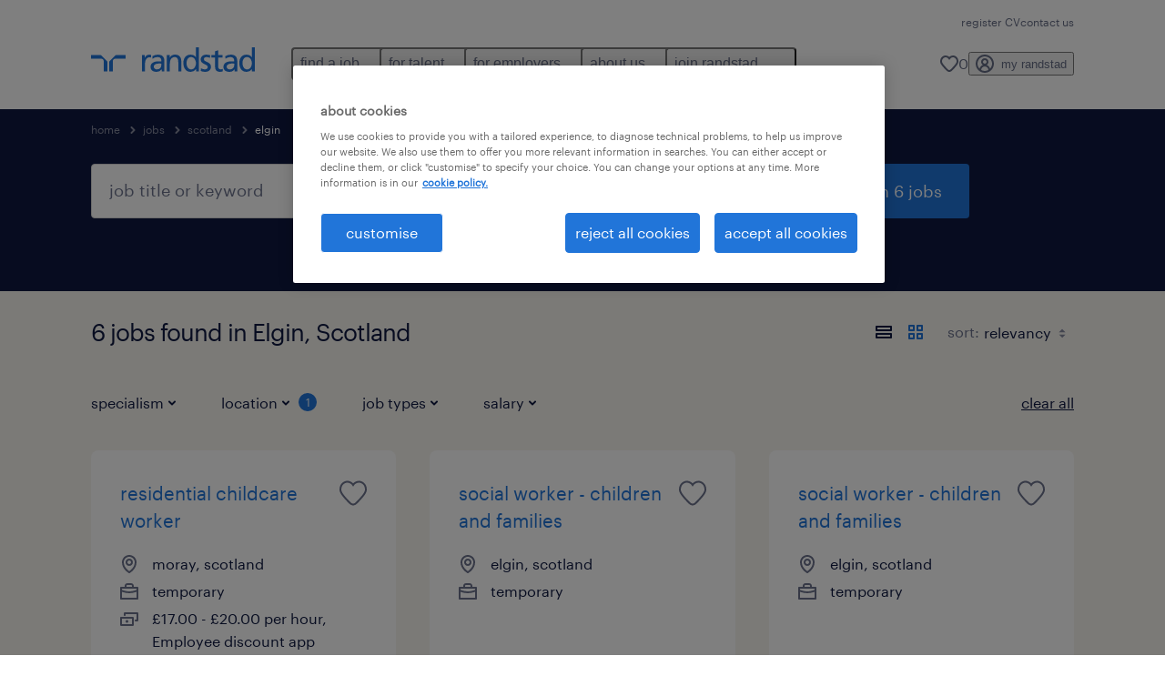

--- FILE ---
content_type: text/html; charset=utf-8
request_url: https://www.randstad.co.uk/jobs/scotland/elgin/
body_size: 79376
content:

        <!doctype html>
        <html lang="en" dir="ltr" >
            <head>
                <meta name="viewport" content="width=device-width,initial-scale=1">
                <title data-rh="true">Find Jobs in Elgin, Scotland | Randstad</title>
                
                
                <meta data-rh="true" name="title" content="Find Jobs in Elgin, Scotland | Randstad"/><meta data-rh="true" name="og:title" content="Find Jobs in Elgin, Scotland | Randstad"/><meta data-rh="true" name="twitter:title" content="Find Jobs in Elgin, Scotland | Randstad"/><meta data-rh="true" name="description" content="Browse jobs in Elgin, Scotland. Choose from temporary and permanent jobs that&#x27;ll help you reach your career goals."/><meta data-rh="true" name="og:description" content="Browse jobs in Elgin, Scotland. Choose from temporary and permanent jobs that&#x27;ll help you reach your career goals."/><meta data-rh="true" name="twitter:description" content="Browse jobs in Elgin, Scotland. Choose from temporary and permanent jobs that&#x27;ll help you reach your career goals."/><meta data-rh="true" name="robots" content="index"/><meta data-rh="true" name="og:url" content="https://www.randstad.co.uk/jobs/scotland/elgin/"/><meta data-rh="true" name="twitter:url" content="https://www.randstad.co.uk/jobs/scotland/elgin/"/><meta data-rh="true" name="og:image" content="https://www.randstad.co.uk/search-app/assets/image/randstad-opengraph-partner-for-talent.jpg"/><meta data-rh="true" name="twitter:image" content="https://www.randstad.co.uk/search-app/assets/image/randstad-opengraph-partner-for-talent.jpg"/>
                <link data-rh="true" rel="canonical" href="https://www.randstad.co.uk/jobs/scotland/elgin/"/>
                <link rel="preload" href="/themes/custom/bluex/dist/assets/image/icons.svg" as="image">
                <link rel="preload" href="/themes/custom/bluex/dist/assets/font/Graphik-Regular.woff2" as="font" type="font/woff2" crossorigin />
                <link rel="preload" href="/search-app/assets/css/randstad-optimized.css?v=1768280131382" as="style">
                <link data-chunk="main" rel="preload" as="script" href="/search-app/static/js/runtime-main.55039993.js">
<link data-chunk="main" rel="preload" as="script" href="/search-app/static/js/24.40e980d6.chunk.js">
<link data-chunk="main" rel="preload" as="script" href="/search-app/static/js/main.024dc074.chunk.js">
<link data-chunk="Pages-SearchMvp1" rel="preload" as="script" href="/search-app/static/js/0.8eb0570c.chunk.js">
<link data-chunk="Pages-SearchMvp1" rel="preload" as="script" href="/search-app/static/js/1.7e7813b5.chunk.js">
<link data-chunk="Pages-SearchMvp1" rel="preload" as="script" href="/search-app/static/js/2.936abf22.chunk.js">
<link data-chunk="Pages-SearchMvp1" rel="preload" as="script" href="/search-app/static/js/3.298fa60c.chunk.js">
<link data-chunk="Pages-SearchMvp1" rel="preload" as="script" href="/search-app/static/js/Pages-SearchMvp1.f61aef8a.chunk.js">
                <link rel="stylesheet" href="/search-app/assets/css/randstad-optimized.css?v=1768280131382">
                <link rel="stylesheet" media="all" href="/search-app/rel/assets/css/rel.css?v=1768280131382" /><link rel="stylesheet" media="all" href="/search-app/rel/assets/css/themes/randstad.css?v=1768280131382" />
                <link rel="stylesheet" href="/search-app/assets/css/captcha.css" />
                
                    <link rel="preload" href="/search-app/assets/css/extra.css?v=1768280131382" as="style" onload="this.onload=null;this.rel='stylesheet'">
                    <noscript><link rel="stylesheet" href="/search-app/assets/css/extra.css?v=1768280131382"></noscript>
                    
                
                <noscript>
                  <link rel="stylesheet" href="/search-app/assets/css/no-js.css?v=1768280131382">
                </noscript>
                <link rel="icon" href="/themes/custom/bluex/favicon.ico" />
                
                <script type="text/javascript">
                  window.loadJs = function (href, defer) {
                    var script = document.createElement('script');
                    script.src = href;
                    script.defer = !!defer;
                    (document.body || document.head).appendChild(script);
                  }

                  "function" === typeof String.prototype.normalize
                    || loadJs("/search-app/assets/js/unorm.js");
                  "function" === typeof SVGRect
                    || loadJs("/search-app/assets/js/svg4everybody.js");
                  !navigator.userAgent.match(/Trident.*rv:11./)
                    || loadJs("/search-app/assets/js/polyfill.js");
                  "function" === typeof TextEncoder
                    && "function" === typeof TextDecoder
                    && "function" === typeof TextEncoder.prototype.encodeInto
                   || loadJs("/search-app/assets/js/fastestsmallesttextencoderdecoder.js");
                </script>
                <script type="text/javascript">(n=>{var r={};function i(e){var t;return(r[e]||(t=r[e]={i:e,l:!1,exports:{}},n[e].call(t.exports,t,t.exports,i),t.l=!0,t)).exports}i.m=n,i.c=r,i.d=function(e,t,n){i.o(e,t)||Object.defineProperty(e,t,{enumerable:!0,get:n})},i.r=function(e){"undefined"!=typeof Symbol&&Symbol.toStringTag&&Object.defineProperty(e,Symbol.toStringTag,{value:"Module"}),Object.defineProperty(e,"__esModule",{value:!0})},i.t=function(t,e){if(1&e&&(t=i(t)),8&e)return t;if(4&e&&"object"==typeof t&&t&&t.__esModule)return t;var n=Object.create(null);if(i.r(n),Object.defineProperty(n,"default",{enumerable:!0,value:t}),2&e&&"string"!=typeof t)for(var r in t)i.d(n,r,function(e){return t[e]}.bind(null,r));return n},i.n=function(e){var t=e&&e.__esModule?function(){return e.default}:function(){return e};return i.d(t,"a",t),t},i.o=function(e,t){return Object.prototype.hasOwnProperty.call(e,t)},i.p="",i(i.s=212)})({212:function(e,t,n){e.exports=n(213)},213:function(e,t,n){n.r(t);t=n(31),n=n.n(t);window.jQuery=n.a,window.$=n.a},31:function(sr,ur,e){var lr,t,n;t="undefined"!=typeof window?window:this,n=function(T,M){function m(e){return"function"==typeof e&&"number"!=typeof e.nodeType&&"function"!=typeof e.item}function R(e){return null!=e&&e===e.window}var t=[],I=Object.getPrototypeOf,s=t.slice,W=t.flat?function(e){return t.flat.call(e)}:function(e){return t.concat.apply([],e)},F=t.push,b=t.indexOf,$={},_=$.toString,B=$.hasOwnProperty,z=B.toString,X=z.call(Object),g={},C=T.document,U={type:!0,src:!0,nonce:!0,noModule:!0};function V(e,t,n){var r,i,o=(n=n||C).createElement("script");if(o.text=e,t)for(r in U)(i=t[r]||t.getAttribute&&t.getAttribute(r))&&o.setAttribute(r,i);n.head.appendChild(o).parentNode.removeChild(o)}function G(e){return null==e?e+"":"object"==typeof e||"function"==typeof e?$[_.call(e)]||"object":typeof e}var Y=/HTML$/i,S=function(e,t){return new S.fn.init(e,t)};function Q(e){var t=!!e&&"length"in e&&e.length,n=G(e);return!m(e)&&!R(e)&&("array"===n||0===t||"number"==typeof t&&0<t&&t-1 in e)}function x(e,t){return e.nodeName&&e.nodeName.toLowerCase()===t.toLowerCase()}S.fn=S.prototype={jquery:"3.7.1",constructor:S,length:0,toArray:function(){return s.call(this)},get:function(e){return null==e?s.call(this):e<0?this[e+this.length]:this[e]},pushStack:function(e){e=S.merge(this.constructor(),e);return e.prevObject=this,e},each:function(e){return S.each(this,e)},map:function(n){return this.pushStack(S.map(this,function(e,t){return n.call(e,t,e)}))},slice:function(){return this.pushStack(s.apply(this,arguments))},first:function(){return this.eq(0)},last:function(){return this.eq(-1)},even:function(){return this.pushStack(S.grep(this,function(e,t){return(t+1)%2}))},odd:function(){return this.pushStack(S.grep(this,function(e,t){return t%2}))},eq:function(e){var t=this.length,e=+e+(e<0?t:0);return this.pushStack(0<=e&&e<t?[this[e]]:[])},end:function(){return this.prevObject||this.constructor()},push:F,sort:t.sort,splice:t.splice},S.extend=S.fn.extend=function(){var e,t,n,r,i,o=arguments[0]||{},a=1,s=arguments.length,u=!1;for("boolean"==typeof o&&(u=o,o=arguments[a]||{},a++),"object"==typeof o||m(o)||(o={}),a===s&&(o=this,a--);a<s;a++)if(null!=(e=arguments[a]))for(t in e)n=e[t],"__proto__"!==t&&o!==n&&(u&&n&&(S.isPlainObject(n)||(r=Array.isArray(n)))?(i=o[t],i=r&&!Array.isArray(i)?[]:r||S.isPlainObject(i)?i:{},r=!1,o[t]=S.extend(u,i,n)):void 0!==n&&(o[t]=n));return o},S.extend({expando:"jQuery"+("3.7.1"+Math.random()).replace(/\D/g,""),isReady:!0,error:function(e){throw new Error(e)},noop:function(){},isPlainObject:function(e){return!(!e||"[object Object]"!==_.call(e)||(e=I(e))&&("function"!=typeof(e=B.call(e,"constructor")&&e.constructor)||z.call(e)!==X))},isEmptyObject:function(e){for(var t in e)return!1;return!0},globalEval:function(e,t,n){V(e,{nonce:t&&t.nonce},n)},each:function(e,t){var n,r=0;if(Q(e))for(n=e.length;r<n&&!1!==t.call(e[r],r,e[r]);r++);else for(r in e)if(!1===t.call(e[r],r,e[r]))break;return e},text:function(e){var t,n="",r=0,i=e.nodeType;if(!i)for(;t=e[r++];)n+=S.text(t);return 1===i||11===i?e.textContent:9===i?e.documentElement.textContent:3===i||4===i?e.nodeValue:n},makeArray:function(e,t){t=t||[];return null!=e&&(Q(Object(e))?S.merge(t,"string"==typeof e?[e]:e):F.call(t,e)),t},inArray:function(e,t,n){return null==t?-1:b.call(t,e,n)},isXMLDoc:function(e){var t=e&&e.namespaceURI,e=e&&(e.ownerDocument||e).documentElement;return!Y.test(t||e&&e.nodeName||"HTML")},merge:function(e,t){for(var n=+t.length,r=0,i=e.length;r<n;r++)e[i++]=t[r];return e.length=i,e},grep:function(e,t,n){for(var r=[],i=0,o=e.length,a=!n;i<o;i++)!t(e[i],i)!=a&&r.push(e[i]);return r},map:function(e,t,n){var r,i,o=0,a=[];if(Q(e))for(r=e.length;o<r;o++)null!=(i=t(e[o],o,n))&&a.push(i);else for(o in e)null!=(i=t(e[o],o,n))&&a.push(i);return W(a)},guid:1,support:g}),"function"==typeof Symbol&&(S.fn[Symbol.iterator]=t[Symbol.iterator]),S.each("Boolean Number String Function Array Date RegExp Object Error Symbol".split(" "),function(e,t){$["[object "+t+"]"]=t.toLowerCase()});var J=t.pop,K=t.sort,Z=t.splice,n="[\\x20\\t\\r\\n\\f]",ee=new RegExp("^"+n+"+|((?:^|[^\\\\])(?:\\\\.)*)"+n+"+$","g"),te=(S.contains=function(e,t){t=t&&t.parentNode;return e===t||!(!t||1!==t.nodeType||!(e.contains?e.contains(t):e.compareDocumentPosition&&16&e.compareDocumentPosition(t)))},/([\0-\x1f\x7f]|^-?\d)|^-$|[^\x80-\uFFFF\w-]/g);function ne(e,t){return t?"\0"===e?"�":e.slice(0,-1)+"\\"+e.charCodeAt(e.length-1).toString(16)+" ":"\\"+e}S.escapeSelector=function(e){return(e+"").replace(te,ne)};var re,w,ie,oe,ae,E,r,k,p,se,i=C,ue=F,j=ue,A=S.expando,D=0,le=0,ce=De(),fe=De(),pe=De(),de=De(),he=function(e,t){return e===t&&(ae=!0),0},ge="checked|selected|async|autofocus|autoplay|controls|defer|disabled|hidden|ismap|loop|multiple|open|readonly|required|scoped",e="(?:\\\\[\\da-fA-F]{1,6}"+n+"?|\\\\[^\\r\\n\\f]|[\\w-]|[^\0-\\x7f])+",o="\\["+n+"*("+e+")(?:"+n+"*([*^$|!~]?=)"+n+"*(?:'((?:\\\\.|[^\\\\'])*)'|\"((?:\\\\.|[^\\\\\"])*)\"|("+e+"))|)"+n+"*\\]",a=":("+e+")(?:\\((('((?:\\\\.|[^\\\\'])*)'|\"((?:\\\\.|[^\\\\\"])*)\")|((?:\\\\.|[^\\\\()[\\]]|"+o+")*)|.*)\\)|)",ye=new RegExp(n+"+","g"),ve=new RegExp("^"+n+"*,"+n+"*"),me=new RegExp("^"+n+"*([>+~]|"+n+")"+n+"*"),xe=new RegExp(n+"|>"),be=new RegExp(a),we=new RegExp("^"+e+"$"),Te={ID:new RegExp("^#("+e+")"),CLASS:new RegExp("^\\.("+e+")"),TAG:new RegExp("^("+e+"|[*])"),ATTR:new RegExp("^"+o),PSEUDO:new RegExp("^"+a),CHILD:new RegExp("^:(only|first|last|nth|nth-last)-(child|of-type)(?:\\("+n+"*(even|odd|(([+-]|)(\\d*)n|)"+n+"*(?:([+-]|)"+n+"*(\\d+)|))"+n+"*\\)|)","i"),bool:new RegExp("^(?:"+ge+")$","i"),needsContext:new RegExp("^"+n+"*[>+~]|:(even|odd|eq|gt|lt|nth|first|last)(?:\\("+n+"*((?:-\\d)?\\d*)"+n+"*\\)|)(?=[^-]|$)","i")},Ce=/^(?:input|select|textarea|button)$/i,Se=/^h\d$/i,Ee=/^(?:#([\w-]+)|(\w+)|\.([\w-]+))$/,ke=/[+~]/,f=new RegExp("\\\\[\\da-fA-F]{1,6}"+n+"?|\\\\([^\\r\\n\\f])","g"),d=function(e,t){e="0x"+e.slice(1)-65536;return t||(e<0?String.fromCharCode(65536+e):String.fromCharCode(e>>10|55296,1023&e|56320))},je=function(){Oe()},Ae=Ie(function(e){return!0===e.disabled&&x(e,"fieldset")},{dir:"parentNode",next:"legend"});try{j.apply(t=s.call(i.childNodes),i.childNodes),t[i.childNodes.length].nodeType}catch(re){j={apply:function(e,t){ue.apply(e,s.call(t))},call:function(e){ue.apply(e,s.call(arguments,1))}}}function N(e,t,n,r){var i,o,a,s,u,l,c=t&&t.ownerDocument,f=t?t.nodeType:9;if(n=n||[],"string"!=typeof e||!e||1!==f&&9!==f&&11!==f)return n;if(!r&&(Oe(t),t=t||E,k)){if(11!==f&&(s=Ee.exec(e)))if(i=s[1]){if(9===f){if(!(l=t.getElementById(i)))return n;if(l.id===i)return j.call(n,l),n}else if(c&&(l=c.getElementById(i))&&N.contains(t,l)&&l.id===i)return j.call(n,l),n}else{if(s[2])return j.apply(n,t.getElementsByTagName(e)),n;if((i=s[3])&&t.getElementsByClassName)return j.apply(n,t.getElementsByClassName(i)),n}if(!(de[e+" "]||p&&p.test(e))){if(l=e,c=t,1===f&&(xe.test(e)||me.test(e))){for((c=ke.test(e)&&He(t.parentNode)||t)==t&&g.scope||((a=t.getAttribute("id"))?a=S.escapeSelector(a):t.setAttribute("id",a=A)),o=(u=Me(e)).length;o--;)u[o]=(a?"#"+a:":scope")+" "+Re(u[o]);l=u.join(",")}try{return j.apply(n,c.querySelectorAll(l)),n}catch(t){de(e,!0)}finally{a===A&&t.removeAttribute("id")}}}return Be(e.replace(ee,"$1"),t,n,r)}function De(){var r=[];return function e(t,n){return r.push(t+" ")>w.cacheLength&&delete e[r.shift()],e[t+" "]=n}}function u(e){return e[A]=!0,e}function Ne(e){var t=E.createElement("fieldset");try{return!!e(t)}catch(e){return!1}finally{t.parentNode&&t.parentNode.removeChild(t)}}function qe(t){return function(e){return"form"in e?e.parentNode&&!1===e.disabled?"label"in e?"label"in e.parentNode?e.parentNode.disabled===t:e.disabled===t:e.isDisabled===t||e.isDisabled!==!t&&Ae(e)===t:e.disabled===t:"label"in e&&e.disabled===t}}function Le(a){return u(function(o){return o=+o,u(function(e,t){for(var n,r=a([],e.length,o),i=r.length;i--;)e[n=r[i]]&&(e[n]=!(t[n]=e[n]))})})}function He(e){return e&&void 0!==e.getElementsByTagName&&e}function Oe(e){var e=e?e.ownerDocument||e:i;return e!=E&&9===e.nodeType&&e.documentElement&&(r=(E=e).documentElement,k=!S.isXMLDoc(E),se=r.matches||r.webkitMatchesSelector||r.msMatchesSelector,r.msMatchesSelector&&i!=E&&(e=E.defaultView)&&e.top!==e&&e.addEventListener("unload",je),g.getById=Ne(function(e){return r.appendChild(e).id=S.expando,!E.getElementsByName||!E.getElementsByName(S.expando).length}),g.disconnectedMatch=Ne(function(e){return se.call(e,"*")}),g.scope=Ne(function(){return E.querySelectorAll(":scope")}),g.cssHas=Ne(function(){try{return E.querySelector(":has(*,:jqfake)"),0}catch(e){return 1}}),g.getById?(w.filter.ID=function(e){var t=e.replace(f,d);return function(e){return e.getAttribute("id")===t}},w.find.ID=function(e,t){if(void 0!==t.getElementById&&k)return(t=t.getElementById(e))?[t]:[]}):(w.filter.ID=function(e){var t=e.replace(f,d);return function(e){e=void 0!==e.getAttributeNode&&e.getAttributeNode("id");return e&&e.value===t}},w.find.ID=function(e,t){if(void 0!==t.getElementById&&k){var n,r,i,o=t.getElementById(e);if(o){if((n=o.getAttributeNode("id"))&&n.value===e)return[o];for(i=t.getElementsByName(e),r=0;o=i[r++];)if((n=o.getAttributeNode("id"))&&n.value===e)return[o]}return[]}}),w.find.TAG=function(e,t){return void 0!==t.getElementsByTagName?t.getElementsByTagName(e):t.querySelectorAll(e)},w.find.CLASS=function(e,t){if(void 0!==t.getElementsByClassName&&k)return t.getElementsByClassName(e)},p=[],Ne(function(e){var t;r.appendChild(e).innerHTML="<a id='"+A+"' href='' disabled='disabled'></a><select id='"+A+"-\r\\' disabled='disabled'><option selected=''></option></select>",e.querySelectorAll("[selected]").length||p.push("\\["+n+"*(?:value|"+ge+")"),e.querySelectorAll("[id~="+A+"-]").length||p.push("~="),e.querySelectorAll("a#"+A+"+*").length||p.push(".#.+[+~]"),e.querySelectorAll(":checked").length||p.push(":checked"),(t=E.createElement("input")).setAttribute("type","hidden"),e.appendChild(t).setAttribute("name","D"),r.appendChild(e).disabled=!0,2!==e.querySelectorAll(":disabled").length&&p.push(":enabled",":disabled"),(t=E.createElement("input")).setAttribute("name",""),e.appendChild(t),e.querySelectorAll("[name='']").length||p.push("\\["+n+"*name"+n+"*="+n+"*(?:''|\"\")")}),g.cssHas||p.push(":has"),p=p.length&&new RegExp(p.join("|")),he=function(e,t){var n;return e===t?(ae=!0,0):!e.compareDocumentPosition-!t.compareDocumentPosition||(1&(n=(e.ownerDocument||e)==(t.ownerDocument||t)?e.compareDocumentPosition(t):1)||!g.sortDetached&&t.compareDocumentPosition(e)===n?e===E||e.ownerDocument==i&&N.contains(i,e)?-1:t===E||t.ownerDocument==i&&N.contains(i,t)?1:oe?b.call(oe,e)-b.call(oe,t):0:4&n?-1:1)}),E}for(re in N.matches=function(e,t){return N(e,null,null,t)},N.matchesSelector=function(e,t){if(Oe(e),k&&!de[t+" "]&&(!p||!p.test(t)))try{var n=se.call(e,t);if(n||g.disconnectedMatch||e.document&&11!==e.document.nodeType)return n}catch(e){de(t,!0)}return 0<N(t,E,null,[e]).length},N.contains=function(e,t){return(e.ownerDocument||e)!=E&&Oe(e),S.contains(e,t)},N.attr=function(e,t){(e.ownerDocument||e)!=E&&Oe(e);var n=w.attrHandle[t.toLowerCase()],n=n&&B.call(w.attrHandle,t.toLowerCase())?n(e,t,!k):void 0;return void 0!==n?n:e.getAttribute(t)},N.error=function(e){throw new Error("Syntax error, unrecognized expression: "+e)},S.uniqueSort=function(e){var t,n=[],r=0,i=0;if(ae=!g.sortStable,oe=!g.sortStable&&s.call(e,0),K.call(e,he),ae){for(;t=e[i++];)t===e[i]&&(r=n.push(i));for(;r--;)Z.call(e,n[r],1)}return oe=null,e},S.fn.uniqueSort=function(){return this.pushStack(S.uniqueSort(s.apply(this)))},(w=S.expr={cacheLength:50,createPseudo:u,match:Te,attrHandle:{},find:{},relative:{">":{dir:"parentNode",first:!0}," ":{dir:"parentNode"},"+":{dir:"previousSibling",first:!0},"~":{dir:"previousSibling"}},preFilter:{ATTR:function(e){return e[1]=e[1].replace(f,d),e[3]=(e[3]||e[4]||e[5]||"").replace(f,d),"~="===e[2]&&(e[3]=" "+e[3]+" "),e.slice(0,4)},CHILD:function(e){return e[1]=e[1].toLowerCase(),"nth"===e[1].slice(0,3)?(e[3]||N.error(e[0]),e[4]=+(e[4]?e[5]+(e[6]||1):2*("even"===e[3]||"odd"===e[3])),e[5]=+(e[7]+e[8]||"odd"===e[3])):e[3]&&N.error(e[0]),e},PSEUDO:function(e){var t,n=!e[6]&&e[2];return Te.CHILD.test(e[0])?null:(e[3]?e[2]=e[4]||e[5]||"":n&&be.test(n)&&(t=(t=Me(n,!0))&&n.indexOf(")",n.length-t)-n.length)&&(e[0]=e[0].slice(0,t),e[2]=n.slice(0,t)),e.slice(0,3))}},filter:{TAG:function(e){var t=e.replace(f,d).toLowerCase();return"*"===e?function(){return!0}:function(e){return x(e,t)}},CLASS:function(e){var t=ce[e+" "];return t||(t=new RegExp("(^|"+n+")"+e+"("+n+"|$)"))&&ce(e,function(e){return t.test("string"==typeof e.className&&e.className||void 0!==e.getAttribute&&e.getAttribute("class")||"")})},ATTR:function(t,n,r){return function(e){e=N.attr(e,t);return null==e?"!="===n:!n||(e+="","="===n?e===r:"!="===n?e!==r:"^="===n?r&&0===e.indexOf(r):"*="===n?r&&-1<e.indexOf(r):"$="===n?r&&e.slice(-r.length)===r:"~="===n?-1<(" "+e.replace(ye," ")+" ").indexOf(r):"|="===n&&(e===r||e.slice(0,r.length+1)===r+"-"))}},CHILD:function(d,e,t,h,g){var y="nth"!==d.slice(0,3),v="last"!==d.slice(-4),m="of-type"===e;return 1===h&&0===g?function(e){return!!e.parentNode}:function(e,t,n){var r,i,o,a,s,u=y!=v?"nextSibling":"previousSibling",l=e.parentNode,c=m&&e.nodeName.toLowerCase(),f=!n&&!m,p=!1;if(l){if(y){for(;u;){for(o=e;o=o[u];)if(m?x(o,c):1===o.nodeType)return!1;s=u="only"===d&&!s&&"nextSibling"}return!0}if(s=[v?l.firstChild:l.lastChild],v&&f){for(p=(a=(r=(i=l[A]||(l[A]={}))[d]||[])[0]===D&&r[1])&&r[2],o=a&&l.childNodes[a];o=++a&&o&&o[u]||(p=a=0,s.pop());)if(1===o.nodeType&&++p&&o===e){i[d]=[D,a,p];break}}else if(!1===(p=f?a=(r=(i=e[A]||(e[A]={}))[d]||[])[0]===D&&r[1]:p))for(;(o=++a&&o&&o[u]||(p=a=0,s.pop()))&&(!(m?x(o,c):1===o.nodeType)||!++p||(f&&((i=o[A]||(o[A]={}))[d]=[D,p]),o!==e)););return(p-=g)===h||p%h==0&&0<=p/h}}},PSEUDO:function(e,o){var t,a=w.pseudos[e]||w.setFilters[e.toLowerCase()]||N.error("unsupported pseudo: "+e);return a[A]?a(o):1<a.length?(t=[e,e,"",o],w.setFilters.hasOwnProperty(e.toLowerCase())?u(function(e,t){for(var n,r=a(e,o),i=r.length;i--;)e[n=b.call(e,r[i])]=!(t[n]=r[i])}):function(e){return a(e,0,t)}):a}},pseudos:{not:u(function(e){var r=[],i=[],s=_e(e.replace(ee,"$1"));return s[A]?u(function(e,t,n,r){for(var i,o=s(e,null,r,[]),a=e.length;a--;)(i=o[a])&&(e[a]=!(t[a]=i))}):function(e,t,n){return r[0]=e,s(r,null,n,i),r[0]=null,!i.pop()}}),has:u(function(t){return function(e){return 0<N(t,e).length}}),contains:u(function(t){return t=t.replace(f,d),function(e){return-1<(e.textContent||S.text(e)).indexOf(t)}}),lang:u(function(n){return we.test(n||"")||N.error("unsupported lang: "+n),n=n.replace(f,d).toLowerCase(),function(e){var t;do{if(t=k?e.lang:e.getAttribute("xml:lang")||e.getAttribute("lang"))return(t=t.toLowerCase())===n||0===t.indexOf(n+"-")}while((e=e.parentNode)&&1===e.nodeType);return!1}}),target:function(e){var t=T.location&&T.location.hash;return t&&t.slice(1)===e.id},root:function(e){return e===r},focus:function(e){return e===(()=>{try{return E.activeElement}catch(e){}})()&&E.hasFocus()&&!!(e.type||e.href||~e.tabIndex)},enabled:qe(!1),disabled:qe(!0),checked:function(e){return x(e,"input")&&!!e.checked||x(e,"option")&&!!e.selected},selected:function(e){return e.parentNode&&e.parentNode.selectedIndex,!0===e.selected},empty:function(e){for(e=e.firstChild;e;e=e.nextSibling)if(e.nodeType<6)return!1;return!0},parent:function(e){return!w.pseudos.empty(e)},header:function(e){return Se.test(e.nodeName)},input:function(e){return Ce.test(e.nodeName)},button:function(e){return x(e,"input")&&"button"===e.type||x(e,"button")},text:function(e){return x(e,"input")&&"text"===e.type&&(null==(e=e.getAttribute("type"))||"text"===e.toLowerCase())},first:Le(function(){return[0]}),last:Le(function(e,t){return[t-1]}),eq:Le(function(e,t,n){return[n<0?n+t:n]}),even:Le(function(e,t){for(var n=0;n<t;n+=2)e.push(n);return e}),odd:Le(function(e,t){for(var n=1;n<t;n+=2)e.push(n);return e}),lt:Le(function(e,t,n){for(var r=n<0?n+t:t<n?t:n;0<=--r;)e.push(r);return e}),gt:Le(function(e,t,n){for(var r=n<0?n+t:n;++r<t;)e.push(r);return e})}}).pseudos.nth=w.pseudos.eq,{radio:!0,checkbox:!0,file:!0,password:!0,image:!0})w.pseudos[re]=(t=>function(e){return x(e,"input")&&e.type===t})(re);for(re in{submit:!0,reset:!0})w.pseudos[re]=(t=>function(e){return(x(e,"input")||x(e,"button"))&&e.type===t})(re);function Pe(){}function Me(e,t){var n,r,i,o,a,s,u,l=fe[e+" "];if(l)return t?0:l.slice(0);for(a=e,s=[],u=w.preFilter;a;){for(o in n&&!(r=ve.exec(a))||(r&&(a=a.slice(r[0].length)||a),s.push(i=[])),n=!1,(r=me.exec(a))&&(n=r.shift(),i.push({value:n,type:r[0].replace(ee," ")}),a=a.slice(n.length)),w.filter)!(r=Te[o].exec(a))||u[o]&&!(r=u[o](r))||(n=r.shift(),i.push({value:n,type:o,matches:r}),a=a.slice(n.length));if(!n)break}return t?a.length:a?N.error(e):fe(e,s).slice(0)}function Re(e){for(var t=0,n=e.length,r="";t<n;t++)r+=e[t].value;return r}function Ie(a,e,t){var s=e.dir,u=e.next,l=u||s,c=t&&"parentNode"===l,f=le++;return e.first?function(e,t,n){for(;e=e[s];)if(1===e.nodeType||c)return a(e,t,n);return!1}:function(e,t,n){var r,i,o=[D,f];if(n){for(;e=e[s];)if((1===e.nodeType||c)&&a(e,t,n))return!0}else for(;e=e[s];)if(1===e.nodeType||c)if(i=e[A]||(e[A]={}),u&&x(e,u))e=e[s]||e;else{if((r=i[l])&&r[0]===D&&r[1]===f)return o[2]=r[2];if((i[l]=o)[2]=a(e,t,n))return!0}return!1}}function We(i){return 1<i.length?function(e,t,n){for(var r=i.length;r--;)if(!i[r](e,t,n))return!1;return!0}:i[0]}function Fe(e,t,n,r,i){for(var o,a=[],s=0,u=e.length,l=null!=t;s<u;s++)!(o=e[s])||n&&!n(o,r,i)||(a.push(o),l&&t.push(s));return a}function $e(d,h,g,y,v,e){return y&&!y[A]&&(y=$e(y)),v&&!v[A]&&(v=$e(v,e)),u(function(e,t,n,r){var i,o,a,s,u=[],l=[],c=t.length,f=e||((e,t,n)=>{for(var r=0,i=t.length;r<i;r++)N(e,t[r],n);return n})(h||"*",n.nodeType?[n]:n,[]),p=!d||!e&&h?f:Fe(f,u,d,n,r);if(g?g(p,s=v||(e?d:c||y)?[]:t,n,r):s=p,y)for(i=Fe(s,l),y(i,[],n,r),o=i.length;o--;)(a=i[o])&&(s[l[o]]=!(p[l[o]]=a));if(e){if(v||d){if(v){for(i=[],o=s.length;o--;)(a=s[o])&&i.push(p[o]=a);v(null,s=[],i,r)}for(o=s.length;o--;)(a=s[o])&&-1<(i=v?b.call(e,a):u[o])&&(e[i]=!(t[i]=a))}}else s=Fe(s===t?s.splice(c,s.length):s),v?v(null,t,s,r):j.apply(t,s)})}function _e(e,t){var n,y,v,m,x,r=[],i=[],o=pe[e+" "];if(!o){for(n=(t=t||Me(e)).length;n--;)((o=function e(t){for(var r,n,i,o=t.length,a=w.relative[t[0].type],s=a||w.relative[" "],u=a?1:0,l=Ie(function(e){return e===r},s,!0),c=Ie(function(e){return-1<b.call(r,e)},s,!0),f=[function(e,t,n){return e=!a&&(n||t!=ie)||((r=t).nodeType?l:c)(e,t,n),r=null,e}];u<o;u++)if(n=w.relative[t[u].type])f=[Ie(We(f),n)];else{if((n=w.filter[t[u].type].apply(null,t[u].matches))[A]){for(i=++u;i<o&&!w.relative[t[i].type];i++);return $e(1<u&&We(f),1<u&&Re(t.slice(0,u-1).concat({value:" "===t[u-2].type?"*":""})).replace(ee,"$1"),n,u<i&&e(t.slice(u,i)),i<o&&e(t=t.slice(i)),i<o&&Re(t))}f.push(n)}return We(f)}(t[n]))[A]?r:i).push(o);(o=pe(e,(y=i,m=0<(v=r).length,x=0<y.length,m?u(a):a))).selector=e}function a(e,t,n,r,i){var o,a,s,u=0,l="0",c=e&&[],f=[],p=ie,d=e||x&&w.find.TAG("*",i),h=D+=null==p?1:Math.random()||.1,g=d.length;for(i&&(ie=t==E||t||i);l!==g&&null!=(o=d[l]);l++){if(x&&o){for(a=0,t||o.ownerDocument==E||(Oe(o),n=!k);s=y[a++];)if(s(o,t||E,n)){j.call(r,o);break}i&&(D=h)}m&&((o=!s&&o)&&u--,e)&&c.push(o)}if(u+=l,m&&l!==u){for(a=0;s=v[a++];)s(c,f,t,n);if(e){if(0<u)for(;l--;)c[l]||f[l]||(f[l]=J.call(r));f=Fe(f)}j.apply(r,f),i&&!e&&0<f.length&&1<u+v.length&&S.uniqueSort(r)}return i&&(D=h,ie=p),c}return o}function Be(e,t,n,r){var i,o,a,s,u,l="function"==typeof e&&e,c=!r&&Me(e=l.selector||e);if(n=n||[],1===c.length){if(2<(o=c[0]=c[0].slice(0)).length&&"ID"===(a=o[0]).type&&9===t.nodeType&&k&&w.relative[o[1].type]){if(!(t=(w.find.ID(a.matches[0].replace(f,d),t)||[])[0]))return n;l&&(t=t.parentNode),e=e.slice(o.shift().value.length)}for(i=Te.needsContext.test(e)?0:o.length;i--&&(a=o[i],!w.relative[s=a.type]);)if((u=w.find[s])&&(r=u(a.matches[0].replace(f,d),ke.test(o[0].type)&&He(t.parentNode)||t))){if(o.splice(i,1),e=r.length&&Re(o))break;return j.apply(n,r),n}}return(l||_e(e,c))(r,t,!k,n,!t||ke.test(e)&&He(t.parentNode)||t),n}Pe.prototype=w.filters=w.pseudos,w.setFilters=new Pe,g.sortStable=A.split("").sort(he).join("")===A,Oe(),g.sortDetached=Ne(function(e){return 1&e.compareDocumentPosition(E.createElement("fieldset"))}),S.find=N,S.expr[":"]=S.expr.pseudos,S.unique=S.uniqueSort,N.compile=_e,N.select=Be,N.setDocument=Oe,N.tokenize=Me,N.escape=S.escapeSelector,N.getText=S.text,N.isXML=S.isXMLDoc,N.selectors=S.expr,N.support=S.support,N.uniqueSort=S.uniqueSort;function ze(e,t,n){for(var r=[],i=void 0!==n;(e=e[t])&&9!==e.nodeType;)if(1===e.nodeType){if(i&&S(e).is(n))break;r.push(e)}return r}function Xe(e,t){for(var n=[];e;e=e.nextSibling)1===e.nodeType&&e!==t&&n.push(e);return n}var Ue=S.expr.match.needsContext,Ve=/^<([a-z][^\/\0>:\x20\t\r\n\f]*)[\x20\t\r\n\f]*\/?>(?:<\/\1>|)$/i;function Ge(e,n,r){return m(n)?S.grep(e,function(e,t){return!!n.call(e,t,e)!==r}):n.nodeType?S.grep(e,function(e){return e===n!==r}):"string"!=typeof n?S.grep(e,function(e){return-1<b.call(n,e)!==r}):S.filter(n,e,r)}S.filter=function(e,t,n){var r=t[0];return n&&(e=":not("+e+")"),1===t.length&&1===r.nodeType?S.find.matchesSelector(r,e)?[r]:[]:S.find.matches(e,S.grep(t,function(e){return 1===e.nodeType}))},S.fn.extend({find:function(e){var t,n,r=this.length,i=this;if("string"!=typeof e)return this.pushStack(S(e).filter(function(){for(t=0;t<r;t++)if(S.contains(i[t],this))return!0}));for(n=this.pushStack([]),t=0;t<r;t++)S.find(e,i[t],n);return 1<r?S.uniqueSort(n):n},filter:function(e){return this.pushStack(Ge(this,e||[],!1))},not:function(e){return this.pushStack(Ge(this,e||[],!0))},is:function(e){return!!Ge(this,"string"==typeof e&&Ue.test(e)?S(e):e||[],!1).length}});var Ye,Qe=/^(?:\s*(<[\w\W]+>)[^>]*|#([\w-]+))$/,Je=((S.fn.init=function(e,t,n){if(e){if(n=n||Ye,"string"!=typeof e)return e.nodeType?(this[0]=e,this.length=1,this):m(e)?void 0!==n.ready?n.ready(e):e(S):S.makeArray(e,this);if(!(r="<"===e[0]&&">"===e[e.length-1]&&3<=e.length?[null,e,null]:Qe.exec(e))||!r[1]&&t)return(!t||t.jquery?t||n:this.constructor(t)).find(e);if(r[1]){if(t=t instanceof S?t[0]:t,S.merge(this,S.parseHTML(r[1],t&&t.nodeType?t.ownerDocument||t:C,!0)),Ve.test(r[1])&&S.isPlainObject(t))for(var r in t)m(this[r])?this[r](t[r]):this.attr(r,t[r])}else(n=C.getElementById(r[2]))&&(this[0]=n,this.length=1)}return this}).prototype=S.fn,Ye=S(C),/^(?:parents|prev(?:Until|All))/),Ke={children:!0,contents:!0,next:!0,prev:!0};function Ze(e,t){for(;(e=e[t])&&1!==e.nodeType;);return e}S.fn.extend({has:function(e){var t=S(e,this),n=t.length;return this.filter(function(){for(var e=0;e<n;e++)if(S.contains(this,t[e]))return!0})},closest:function(e,t){var n,r=0,i=this.length,o=[],a="string"!=typeof e&&S(e);if(!Ue.test(e))for(;r<i;r++)for(n=this[r];n&&n!==t;n=n.parentNode)if(n.nodeType<11&&(a?-1<a.index(n):1===n.nodeType&&S.find.matchesSelector(n,e))){o.push(n);break}return this.pushStack(1<o.length?S.uniqueSort(o):o)},index:function(e){return e?"string"==typeof e?b.call(S(e),this[0]):b.call(this,e.jquery?e[0]:e):this[0]&&this[0].parentNode?this.first().prevAll().length:-1},add:function(e,t){return this.pushStack(S.uniqueSort(S.merge(this.get(),S(e,t))))},addBack:function(e){return this.add(null==e?this.prevObject:this.prevObject.filter(e))}}),S.each({parent:function(e){e=e.parentNode;return e&&11!==e.nodeType?e:null},parents:function(e){return ze(e,"parentNode")},parentsUntil:function(e,t,n){return ze(e,"parentNode",n)},next:function(e){return Ze(e,"nextSibling")},prev:function(e){return Ze(e,"previousSibling")},nextAll:function(e){return ze(e,"nextSibling")},prevAll:function(e){return ze(e,"previousSibling")},nextUntil:function(e,t,n){return ze(e,"nextSibling",n)},prevUntil:function(e,t,n){return ze(e,"previousSibling",n)},siblings:function(e){return Xe((e.parentNode||{}).firstChild,e)},children:function(e){return Xe(e.firstChild)},contents:function(e){return null!=e.contentDocument&&I(e.contentDocument)?e.contentDocument:(x(e,"template")&&(e=e.content||e),S.merge([],e.childNodes))}},function(r,i){S.fn[r]=function(e,t){var n=S.map(this,i,e);return(t="Until"!==r.slice(-5)?e:t)&&"string"==typeof t&&(n=S.filter(t,n)),1<this.length&&(Ke[r]||S.uniqueSort(n),Je.test(r))&&n.reverse(),this.pushStack(n)}});var q=/[^\x20\t\r\n\f]+/g;function et(e){return e}function tt(e){throw e}function nt(e,t,n,r){var i;try{e&&m(i=e.promise)?i.call(e).done(t).fail(n):e&&m(i=e.then)?i.call(e,t,n):t.apply(void 0,[e].slice(r))}catch(e){n.apply(void 0,[e])}}S.Callbacks=function(r){var e,n;r="string"==typeof r?(e=r,n={},S.each(e.match(q)||[],function(e,t){n[t]=!0}),n):S.extend({},r);function i(){for(s=s||r.once,a=o=!0;l.length;c=-1)for(t=l.shift();++c<u.length;)!1===u[c].apply(t[0],t[1])&&r.stopOnFalse&&(c=u.length,t=!1);r.memory||(t=!1),o=!1,s&&(u=t?[]:"")}var o,t,a,s,u=[],l=[],c=-1,f={add:function(){return u&&(t&&!o&&(c=u.length-1,l.push(t)),function n(e){S.each(e,function(e,t){m(t)?r.unique&&f.has(t)||u.push(t):t&&t.length&&"string"!==G(t)&&n(t)})}(arguments),t)&&!o&&i(),this},remove:function(){return S.each(arguments,function(e,t){for(var n;-1<(n=S.inArray(t,u,n));)u.splice(n,1),n<=c&&c--}),this},has:function(e){return e?-1<S.inArray(e,u):0<u.length},empty:function(){return u=u&&[],this},disable:function(){return s=l=[],u=t="",this},disabled:function(){return!u},lock:function(){return s=l=[],t||o||(u=t=""),this},locked:function(){return!!s},fireWith:function(e,t){return s||(t=[e,(t=t||[]).slice?t.slice():t],l.push(t),o)||i(),this},fire:function(){return f.fireWith(this,arguments),this},fired:function(){return!!a}};return f},S.extend({Deferred:function(e){var o=[["notify","progress",S.Callbacks("memory"),S.Callbacks("memory"),2],["resolve","done",S.Callbacks("once memory"),S.Callbacks("once memory"),0,"resolved"],["reject","fail",S.Callbacks("once memory"),S.Callbacks("once memory"),1,"rejected"]],i="pending",a={state:function(){return i},always:function(){return s.done(arguments).fail(arguments),this},catch:function(e){return a.then(null,e)},pipe:function(){var i=arguments;return S.Deferred(function(r){S.each(o,function(e,t){var n=m(i[t[4]])&&i[t[4]];s[t[1]](function(){var e=n&&n.apply(this,arguments);e&&m(e.promise)?e.promise().progress(r.notify).done(r.resolve).fail(r.reject):r[t[0]+"With"](this,n?[e]:arguments)})}),i=null}).promise()},then:function(t,n,r){var u=0;function l(i,o,a,s){return function(){function e(){var e,t;if(!(i<u)){if((e=a.apply(n,r))===o.promise())throw new TypeError("Thenable self-resolution");t=e&&("object"==typeof e||"function"==typeof e)&&e.then,m(t)?s?t.call(e,l(u,o,et,s),l(u,o,tt,s)):(u++,t.call(e,l(u,o,et,s),l(u,o,tt,s),l(u,o,et,o.notifyWith))):(a!==et&&(n=void 0,r=[e]),(s||o.resolveWith)(n,r))}}var n=this,r=arguments,t=s?e:function(){try{e()}catch(e){S.Deferred.exceptionHook&&S.Deferred.exceptionHook(e,t.error),u<=i+1&&(a!==tt&&(n=void 0,r=[e]),o.rejectWith(n,r))}};i?t():(S.Deferred.getErrorHook?t.error=S.Deferred.getErrorHook():S.Deferred.getStackHook&&(t.error=S.Deferred.getStackHook()),T.setTimeout(t))}}return S.Deferred(function(e){o[0][3].add(l(0,e,m(r)?r:et,e.notifyWith)),o[1][3].add(l(0,e,m(t)?t:et)),o[2][3].add(l(0,e,m(n)?n:tt))}).promise()},promise:function(e){return null!=e?S.extend(e,a):a}},s={};return S.each(o,function(e,t){var n=t[2],r=t[5];a[t[1]]=n.add,r&&n.add(function(){i=r},o[3-e][2].disable,o[3-e][3].disable,o[0][2].lock,o[0][3].lock),n.add(t[3].fire),s[t[0]]=function(){return s[t[0]+"With"](this===s?void 0:this,arguments),this},s[t[0]+"With"]=n.fireWith}),a.promise(s),e&&e.call(s,s),s},when:function(e){function t(t){return function(e){i[t]=this,o[t]=1<arguments.length?s.call(arguments):e,--n||a.resolveWith(i,o)}}var n=arguments.length,r=n,i=Array(r),o=s.call(arguments),a=S.Deferred();if(n<=1&&(nt(e,a.done(t(r)).resolve,a.reject,!n),"pending"===a.state()||m(o[r]&&o[r].then)))return a.then();for(;r--;)nt(o[r],t(r),a.reject);return a.promise()}});var rt=/^(Eval|Internal|Range|Reference|Syntax|Type|URI)Error$/,it=(S.Deferred.exceptionHook=function(e,t){T.console&&T.console.warn&&e&&rt.test(e.name)&&T.console.warn("jQuery.Deferred exception: "+e.message,e.stack,t)},S.readyException=function(e){T.setTimeout(function(){throw e})},S.Deferred());function ot(){C.removeEventListener("DOMContentLoaded",ot),T.removeEventListener("load",ot),S.ready()}S.fn.ready=function(e){return it.then(e).catch(function(e){S.readyException(e)}),this},S.extend({isReady:!1,readyWait:1,ready:function(e){(!0===e?--S.readyWait:S.isReady)||(S.isReady=!0)!==e&&0<--S.readyWait||it.resolveWith(C,[S])}}),S.ready.then=it.then,"complete"===C.readyState||"loading"!==C.readyState&&!C.documentElement.doScroll?T.setTimeout(S.ready):(C.addEventListener("DOMContentLoaded",ot),T.addEventListener("load",ot));function c(e,t,n,r,i,o,a){var s=0,u=e.length,l=null==n;if("object"===G(n))for(s in i=!0,n)c(e,t,s,n[s],!0,o,a);else if(void 0!==r&&(i=!0,m(r)||(a=!0),t=l?a?(t.call(e,r),null):(l=t,function(e,t,n){return l.call(S(e),n)}):t))for(;s<u;s++)t(e[s],n,a?r:r.call(e[s],s,t(e[s],n)));return i?e:l?t.call(e):u?t(e[0],n):o}var at=/^-ms-/,st=/-([a-z])/g;function ut(e,t){return t.toUpperCase()}function L(e){return e.replace(at,"ms-").replace(st,ut)}function lt(e){return 1===e.nodeType||9===e.nodeType||!+e.nodeType}function ct(){this.expando=S.expando+ct.uid++}ct.uid=1,ct.prototype={cache:function(e){var t=e[this.expando];return t||(t={},lt(e)&&(e.nodeType?e[this.expando]=t:Object.defineProperty(e,this.expando,{value:t,configurable:!0}))),t},set:function(e,t,n){var r,i=this.cache(e);if("string"==typeof t)i[L(t)]=n;else for(r in t)i[L(r)]=t[r];return i},get:function(e,t){return void 0===t?this.cache(e):e[this.expando]&&e[this.expando][L(t)]},access:function(e,t,n){return void 0===t||t&&"string"==typeof t&&void 0===n?this.get(e,t):(this.set(e,t,n),void 0!==n?n:t)},remove:function(e,t){var n,r=e[this.expando];if(void 0!==r){if(void 0!==t){n=(t=Array.isArray(t)?t.map(L):(t=L(t))in r?[t]:t.match(q)||[]).length;for(;n--;)delete r[t[n]]}void 0!==t&&!S.isEmptyObject(r)||(e.nodeType?e[this.expando]=void 0:delete e[this.expando])}},hasData:function(e){e=e[this.expando];return void 0!==e&&!S.isEmptyObject(e)}};var v=new ct,l=new ct,ft=/^(?:\{[\w\W]*\}|\[[\w\W]*\])$/,pt=/[A-Z]/g;function dt(e,t,n){var r,i;if(void 0===n&&1===e.nodeType)if(r="data-"+t.replace(pt,"-$&").toLowerCase(),"string"==typeof(n=e.getAttribute(r))){try{n="true"===(i=n)||"false"!==i&&("null"===i?null:i===+i+""?+i:ft.test(i)?JSON.parse(i):i)}catch(e){}l.set(e,t,n)}else n=void 0;return n}S.extend({hasData:function(e){return l.hasData(e)||v.hasData(e)},data:function(e,t,n){return l.access(e,t,n)},removeData:function(e,t){l.remove(e,t)},_data:function(e,t,n){return v.access(e,t,n)},_removeData:function(e,t){v.remove(e,t)}}),S.fn.extend({data:function(n,e){var t,r,i,o=this[0],a=o&&o.attributes;if(void 0!==n)return"object"==typeof n?this.each(function(){l.set(this,n)}):c(this,function(e){var t;if(o&&void 0===e)return void 0!==(t=l.get(o,n))||void 0!==(t=dt(o,n))?t:void 0;this.each(function(){l.set(this,n,e)})},null,e,1<arguments.length,null,!0);if(this.length&&(i=l.get(o),1===o.nodeType)&&!v.get(o,"hasDataAttrs")){for(t=a.length;t--;)a[t]&&0===(r=a[t].name).indexOf("data-")&&(r=L(r.slice(5)),dt(o,r,i[r]));v.set(o,"hasDataAttrs",!0)}return i},removeData:function(e){return this.each(function(){l.remove(this,e)})}}),S.extend({queue:function(e,t,n){var r;if(e)return r=v.get(e,t=(t||"fx")+"queue"),n&&(!r||Array.isArray(n)?r=v.access(e,t,S.makeArray(n)):r.push(n)),r||[]},dequeue:function(e,t){t=t||"fx";var n=S.queue(e,t),r=n.length,i=n.shift(),o=S._queueHooks(e,t);"inprogress"===i&&(i=n.shift(),r--),i&&("fx"===t&&n.unshift("inprogress"),delete o.stop,i.call(e,function(){S.dequeue(e,t)},o)),!r&&o&&o.empty.fire()},_queueHooks:function(e,t){var n=t+"queueHooks";return v.get(e,n)||v.access(e,n,{empty:S.Callbacks("once memory").add(function(){v.remove(e,[t+"queue",n])})})}}),S.fn.extend({queue:function(t,n){var e=2;return"string"!=typeof t&&(n=t,t="fx",e--),arguments.length<e?S.queue(this[0],t):void 0===n?this:this.each(function(){var e=S.queue(this,t,n);S._queueHooks(this,t),"fx"===t&&"inprogress"!==e[0]&&S.dequeue(this,t)})},dequeue:function(e){return this.each(function(){S.dequeue(this,e)})},clearQueue:function(e){return this.queue(e||"fx",[])},promise:function(e,t){function n(){--i||o.resolveWith(a,[a])}var r,i=1,o=S.Deferred(),a=this,s=this.length;for("string"!=typeof e&&(t=e,e=void 0),e=e||"fx";s--;)(r=v.get(a[s],e+"queueHooks"))&&r.empty&&(i++,r.empty.add(n));return n(),o.promise(t)}});function ht(e,t){return"none"===(e=t||e).style.display||""===e.style.display&&mt(e)&&"none"===S.css(e,"display")}var e=/[+-]?(?:\d*\.|)\d+(?:[eE][+-]?\d+|)/.source,gt=new RegExp("^(?:([+-])=|)("+e+")([a-z%]*)$","i"),yt=["Top","Right","Bottom","Left"],vt=C.documentElement,mt=function(e){return S.contains(e.ownerDocument,e)},xt={composed:!0};vt.getRootNode&&(mt=function(e){return S.contains(e.ownerDocument,e)||e.getRootNode(xt)===e.ownerDocument});function bt(e,t,n,r){var i,o,a=20,s=r?function(){return r.cur()}:function(){return S.css(e,t,"")},u=s(),l=n&&n[3]||(S.cssNumber[t]?"":"px"),c=e.nodeType&&(S.cssNumber[t]||"px"!==l&&+u)&&gt.exec(S.css(e,t));if(c&&c[3]!==l){for(l=l||c[3],c=+(u/=2)||1;a--;)S.style(e,t,c+l),(1-o)*(1-(o=s()/u||.5))<=0&&(a=0),c/=o;S.style(e,t,(c*=2)+l),n=n||[]}return n&&(c=+c||+u||0,i=n[1]?c+(n[1]+1)*n[2]:+n[2],r)&&(r.unit=l,r.start=c,r.end=i),i}var wt={};function Tt(e,t){for(var n,r,i,o,a,s=[],u=0,l=e.length;u<l;u++)(r=e[u]).style&&(n=r.style.display,t?("none"===n&&(s[u]=v.get(r,"display")||null,s[u]||(r.style.display="")),""===r.style.display&&ht(r)&&(s[u]=(a=o=void 0,o=(i=r).ownerDocument,(a=wt[i=i.nodeName])||(o=o.body.appendChild(o.createElement(i)),a=S.css(o,"display"),o.parentNode.removeChild(o),wt[i]=a="none"===a?"block":a)))):"none"!==n&&(s[u]="none",v.set(r,"display",n)));for(u=0;u<l;u++)null!=s[u]&&(e[u].style.display=s[u]);return e}S.fn.extend({show:function(){return Tt(this,!0)},hide:function(){return Tt(this)},toggle:function(e){return"boolean"==typeof e?e?this.show():this.hide():this.each(function(){ht(this)?S(this).show():S(this).hide()})}});var Ct=/^(?:checkbox|radio)$/i,St=/<([a-z][^\/\0>\x20\t\r\n\f]*)/i,Et=/^$|^module$|\/(?:java|ecma)script/i,o=C.createDocumentFragment().appendChild(C.createElement("div")),h=((a=C.createElement("input")).setAttribute("type","radio"),a.setAttribute("checked","checked"),a.setAttribute("name","t"),o.appendChild(a),g.checkClone=o.cloneNode(!0).cloneNode(!0).lastChild.checked,o.innerHTML="<textarea>x</textarea>",g.noCloneChecked=!!o.cloneNode(!0).lastChild.defaultValue,o.innerHTML="<option></option>",g.option=!!o.lastChild,{thead:[1,"<table>","</table>"],col:[2,"<table><colgroup>","</colgroup></table>"],tr:[2,"<table><tbody>","</tbody></table>"],td:[3,"<table><tbody><tr>","</tr></tbody></table>"],_default:[0,"",""]});function y(e,t){var n=void 0!==e.getElementsByTagName?e.getElementsByTagName(t||"*"):void 0!==e.querySelectorAll?e.querySelectorAll(t||"*"):[];return void 0===t||t&&x(e,t)?S.merge([e],n):n}function kt(e,t){for(var n=0,r=e.length;n<r;n++)v.set(e[n],"globalEval",!t||v.get(t[n],"globalEval"))}h.tbody=h.tfoot=h.colgroup=h.caption=h.thead,h.th=h.td,g.option||(h.optgroup=h.option=[1,"<select multiple='multiple'>","</select>"]);var jt=/<|&#?\w+;/;function At(e,t,n,r,i){for(var o,a,s,u,l,c=t.createDocumentFragment(),f=[],p=0,d=e.length;p<d;p++)if((o=e[p])||0===o)if("object"===G(o))S.merge(f,o.nodeType?[o]:o);else if(jt.test(o)){for(a=a||c.appendChild(t.createElement("div")),s=(St.exec(o)||["",""])[1].toLowerCase(),s=h[s]||h._default,a.innerHTML=s[1]+S.htmlPrefilter(o)+s[2],l=s[0];l--;)a=a.lastChild;S.merge(f,a.childNodes),(a=c.firstChild).textContent=""}else f.push(t.createTextNode(o));for(c.textContent="",p=0;o=f[p++];)if(r&&-1<S.inArray(o,r))i&&i.push(o);else if(u=mt(o),a=y(c.appendChild(o),"script"),u&&kt(a),n)for(l=0;o=a[l++];)Et.test(o.type||"")&&n.push(o);return c}var Dt=/^([^.]*)(?:\.(.+)|)/;function Nt(){return!0}function qt(){return!1}function Lt(e,t,n,r,i,o){var a,s;if("object"==typeof t){for(s in"string"!=typeof n&&(r=r||n,n=void 0),t)Lt(e,s,n,r,t[s],o);return e}if(null==r&&null==i?(i=n,r=n=void 0):null==i&&("string"==typeof n?(i=r,r=void 0):(i=r,r=n,n=void 0)),!1===i)i=qt;else if(!i)return e;return 1===o&&(a=i,(i=function(e){return S().off(e),a.apply(this,arguments)}).guid=a.guid||(a.guid=S.guid++)),e.each(function(){S.event.add(this,t,i,r,n)})}function Ht(e,r,t){t?(v.set(e,r,!1),S.event.add(e,r,{namespace:!1,handler:function(e){var t,n=v.get(this,r);if(1&e.isTrigger&&this[r]){if(n)(S.event.special[r]||{}).delegateType&&e.stopPropagation();else if(n=s.call(arguments),v.set(this,r,n),this[r](),t=v.get(this,r),v.set(this,r,!1),n!==t)return e.stopImmediatePropagation(),e.preventDefault(),t}else n&&(v.set(this,r,S.event.trigger(n[0],n.slice(1),this)),e.stopPropagation(),e.isImmediatePropagationStopped=Nt)}})):void 0===v.get(e,r)&&S.event.add(e,r,Nt)}S.event={global:{},add:function(t,e,n,r,i){var o,a,s,u,l,c,f,p,d,h=v.get(t);if(lt(t))for(n.handler&&(n=(o=n).handler,i=o.selector),i&&S.find.matchesSelector(vt,i),n.guid||(n.guid=S.guid++),s=(s=h.events)||(h.events=Object.create(null)),a=(a=h.handle)||(h.handle=function(e){return void 0!==S&&S.event.triggered!==e.type?S.event.dispatch.apply(t,arguments):void 0}),u=(e=(e||"").match(q)||[""]).length;u--;)f=d=(p=Dt.exec(e[u])||[])[1],p=(p[2]||"").split(".").sort(),f&&(l=S.event.special[f]||{},f=(i?l.delegateType:l.bindType)||f,l=S.event.special[f]||{},d=S.extend({type:f,origType:d,data:r,handler:n,guid:n.guid,selector:i,needsContext:i&&S.expr.match.needsContext.test(i),namespace:p.join(".")},o),(c=s[f])||((c=s[f]=[]).delegateCount=0,l.setup&&!1!==l.setup.call(t,r,p,a))||t.addEventListener&&t.addEventListener(f,a),l.add&&(l.add.call(t,d),d.handler.guid||(d.handler.guid=n.guid)),i?c.splice(c.delegateCount++,0,d):c.push(d),S.event.global[f]=!0)},remove:function(e,t,n,r,i){var o,a,s,u,l,c,f,p,d,h,g,y=v.hasData(e)&&v.get(e);if(y&&(u=y.events)){for(l=(t=(t||"").match(q)||[""]).length;l--;)if(d=g=(s=Dt.exec(t[l])||[])[1],h=(s[2]||"").split(".").sort(),d){for(f=S.event.special[d]||{},p=u[d=(r?f.delegateType:f.bindType)||d]||[],s=s[2]&&new RegExp("(^|\\.)"+h.join("\\.(?:.*\\.|)")+"(\\.|$)"),a=o=p.length;o--;)c=p[o],!i&&g!==c.origType||n&&n.guid!==c.guid||s&&!s.test(c.namespace)||r&&r!==c.selector&&("**"!==r||!c.selector)||(p.splice(o,1),c.selector&&p.delegateCount--,f.remove&&f.remove.call(e,c));a&&!p.length&&(f.teardown&&!1!==f.teardown.call(e,h,y.handle)||S.removeEvent(e,d,y.handle),delete u[d])}else for(d in u)S.event.remove(e,d+t[l],n,r,!0);S.isEmptyObject(u)&&v.remove(e,"handle events")}},dispatch:function(e){var t,n,r,i,o,a=new Array(arguments.length),s=S.event.fix(e),e=(v.get(this,"events")||Object.create(null))[s.type]||[],u=S.event.special[s.type]||{};for(a[0]=s,t=1;t<arguments.length;t++)a[t]=arguments[t];if(s.delegateTarget=this,!u.preDispatch||!1!==u.preDispatch.call(this,s)){for(o=S.event.handlers.call(this,s,e),t=0;(r=o[t++])&&!s.isPropagationStopped();)for(s.currentTarget=r.elem,n=0;(i=r.handlers[n++])&&!s.isImmediatePropagationStopped();)s.rnamespace&&!1!==i.namespace&&!s.rnamespace.test(i.namespace)||(s.handleObj=i,s.data=i.data,void 0!==(i=((S.event.special[i.origType]||{}).handle||i.handler).apply(r.elem,a))&&!1===(s.result=i)&&(s.preventDefault(),s.stopPropagation()));return u.postDispatch&&u.postDispatch.call(this,s),s.result}},handlers:function(e,t){var n,r,i,o,a,s=[],u=t.delegateCount,l=e.target;if(u&&l.nodeType&&!("click"===e.type&&1<=e.button))for(;l!==this;l=l.parentNode||this)if(1===l.nodeType&&("click"!==e.type||!0!==l.disabled)){for(o=[],a={},n=0;n<u;n++)void 0===a[i=(r=t[n]).selector+" "]&&(a[i]=r.needsContext?-1<S(i,this).index(l):S.find(i,this,null,[l]).length),a[i]&&o.push(r);o.length&&s.push({elem:l,handlers:o})}return l=this,u<t.length&&s.push({elem:l,handlers:t.slice(u)}),s},addProp:function(t,e){Object.defineProperty(S.Event.prototype,t,{enumerable:!0,configurable:!0,get:m(e)?function(){if(this.originalEvent)return e(this.originalEvent)}:function(){if(this.originalEvent)return this.originalEvent[t]},set:function(e){Object.defineProperty(this,t,{enumerable:!0,configurable:!0,writable:!0,value:e})}})},fix:function(e){return e[S.expando]?e:new S.Event(e)},special:{load:{noBubble:!0},click:{setup:function(e){e=this||e;return Ct.test(e.type)&&e.click&&x(e,"input")&&Ht(e,"click",!0),!1},trigger:function(e){e=this||e;return Ct.test(e.type)&&e.click&&x(e,"input")&&Ht(e,"click"),!0},_default:function(e){e=e.target;return Ct.test(e.type)&&e.click&&x(e,"input")&&v.get(e,"click")||x(e,"a")}},beforeunload:{postDispatch:function(e){void 0!==e.result&&e.originalEvent&&(e.originalEvent.returnValue=e.result)}}}},S.removeEvent=function(e,t,n){e.removeEventListener&&e.removeEventListener(t,n)},S.Event=function(e,t){if(!(this instanceof S.Event))return new S.Event(e,t);e&&e.type?(this.originalEvent=e,this.type=e.type,this.isDefaultPrevented=e.defaultPrevented||void 0===e.defaultPrevented&&!1===e.returnValue?Nt:qt,this.target=e.target&&3===e.target.nodeType?e.target.parentNode:e.target,this.currentTarget=e.currentTarget,this.relatedTarget=e.relatedTarget):this.type=e,t&&S.extend(this,t),this.timeStamp=e&&e.timeStamp||Date.now(),this[S.expando]=!0},S.Event.prototype={constructor:S.Event,isDefaultPrevented:qt,isPropagationStopped:qt,isImmediatePropagationStopped:qt,isSimulated:!1,preventDefault:function(){var e=this.originalEvent;this.isDefaultPrevented=Nt,e&&!this.isSimulated&&e.preventDefault()},stopPropagation:function(){var e=this.originalEvent;this.isPropagationStopped=Nt,e&&!this.isSimulated&&e.stopPropagation()},stopImmediatePropagation:function(){var e=this.originalEvent;this.isImmediatePropagationStopped=Nt,e&&!this.isSimulated&&e.stopImmediatePropagation(),this.stopPropagation()}},S.each({altKey:!0,bubbles:!0,cancelable:!0,changedTouches:!0,ctrlKey:!0,detail:!0,eventPhase:!0,metaKey:!0,pageX:!0,pageY:!0,shiftKey:!0,view:!0,char:!0,code:!0,charCode:!0,key:!0,keyCode:!0,button:!0,buttons:!0,clientX:!0,clientY:!0,offsetX:!0,offsetY:!0,pointerId:!0,pointerType:!0,screenX:!0,screenY:!0,targetTouches:!0,toElement:!0,touches:!0,which:!0},S.event.addProp),S.each({focus:"focusin",blur:"focusout"},function(r,i){function o(e){var t,n;C.documentMode?(t=v.get(this,"handle"),(n=S.event.fix(e)).type="focusin"===e.type?"focus":"blur",n.isSimulated=!0,t(e),n.target===n.currentTarget&&t(n)):S.event.simulate(i,e.target,S.event.fix(e))}S.event.special[r]={setup:function(){var e;if(Ht(this,r,!0),!C.documentMode)return!1;(e=v.get(this,i))||this.addEventListener(i,o),v.set(this,i,(e||0)+1)},trigger:function(){return Ht(this,r),!0},teardown:function(){var e;if(!C.documentMode)return!1;(e=v.get(this,i)-1)?v.set(this,i,e):(this.removeEventListener(i,o),v.remove(this,i))},_default:function(e){return v.get(e.target,r)},delegateType:i},S.event.special[i]={setup:function(){var e=this.ownerDocument||this.document||this,t=C.documentMode?this:e,n=v.get(t,i);n||(C.documentMode?this.addEventListener(i,o):e.addEventListener(r,o,!0)),v.set(t,i,(n||0)+1)},teardown:function(){var e=this.ownerDocument||this.document||this,t=C.documentMode?this:e,n=v.get(t,i)-1;n?v.set(t,i,n):(C.documentMode?this.removeEventListener(i,o):e.removeEventListener(r,o,!0),v.remove(t,i))}}}),S.each({mouseenter:"mouseover",mouseleave:"mouseout",pointerenter:"pointerover",pointerleave:"pointerout"},function(e,i){S.event.special[e]={delegateType:i,bindType:i,handle:function(e){var t,n=e.relatedTarget,r=e.handleObj;return n&&(n===this||S.contains(this,n))||(e.type=r.origType,t=r.handler.apply(this,arguments),e.type=i),t}}}),S.fn.extend({on:function(e,t,n,r){return Lt(this,e,t,n,r)},one:function(e,t,n,r){return Lt(this,e,t,n,r,1)},off:function(e,t,n){var r,i;if(e&&e.preventDefault&&e.handleObj)r=e.handleObj,S(e.delegateTarget).off(r.namespace?r.origType+"."+r.namespace:r.origType,r.selector,r.handler);else{if("object"!=typeof e)return!1!==t&&"function"!=typeof t||(n=t,t=void 0),!1===n&&(n=qt),this.each(function(){S.event.remove(this,e,n,t)});for(i in e)this.off(i,t,e[i])}return this}});var Ot=/<script|<style|<link/i,Pt=/checked\s*(?:[^=]|=\s*.checked.)/i,Mt=/^\s*<!\[CDATA\[|\]\]>\s*$/g;function Rt(e,t){return x(e,"table")&&x(11!==t.nodeType?t:t.firstChild,"tr")&&S(e).children("tbody")[0]||e}function It(e){return e.type=(null!==e.getAttribute("type"))+"/"+e.type,e}function Wt(e){return"true/"===(e.type||"").slice(0,5)?e.type=e.type.slice(5):e.removeAttribute("type"),e}function Ft(e,t){var n,r,i,o;if(1===t.nodeType){if(v.hasData(e)&&(o=v.get(e).events))for(i in v.remove(t,"handle events"),o)for(n=0,r=o[i].length;n<r;n++)S.event.add(t,i,o[i][n]);l.hasData(e)&&(e=l.access(e),e=S.extend({},e),l.set(t,e))}}function $t(n,r,i,o){r=W(r);var e,t,a,s,u,l,c=0,f=n.length,p=f-1,d=r[0],h=m(d);if(h||1<f&&"string"==typeof d&&!g.checkClone&&Pt.test(d))return n.each(function(e){var t=n.eq(e);h&&(r[0]=d.call(this,e,t.html())),$t(t,r,i,o)});if(f&&(t=(e=At(r,n[0].ownerDocument,!1,n,o)).firstChild,1===e.childNodes.length&&(e=t),t||o)){for(s=(a=S.map(y(e,"script"),It)).length;c<f;c++)u=e,c!==p&&(u=S.clone(u,!0,!0),s)&&S.merge(a,y(u,"script")),i.call(n[c],u,c);if(s)for(l=a[a.length-1].ownerDocument,S.map(a,Wt),c=0;c<s;c++)u=a[c],Et.test(u.type||"")&&!v.access(u,"globalEval")&&S.contains(l,u)&&(u.src&&"module"!==(u.type||"").toLowerCase()?S._evalUrl&&!u.noModule&&S._evalUrl(u.src,{nonce:u.nonce||u.getAttribute("nonce")},l):V(u.textContent.replace(Mt,""),u,l))}return n}function _t(e,t,n){for(var r,i=t?S.filter(t,e):e,o=0;null!=(r=i[o]);o++)n||1!==r.nodeType||S.cleanData(y(r)),r.parentNode&&(n&&mt(r)&&kt(y(r,"script")),r.parentNode.removeChild(r));return e}S.extend({htmlPrefilter:function(e){return e},clone:function(e,t,n){var r,i,o,a,s,u,l,c=e.cloneNode(!0),f=mt(e);if(!(g.noCloneChecked||1!==e.nodeType&&11!==e.nodeType||S.isXMLDoc(e)))for(a=y(c),r=0,i=(o=y(e)).length;r<i;r++)s=o[r],u=a[r],l=void 0,"input"===(l=u.nodeName.toLowerCase())&&Ct.test(s.type)?u.checked=s.checked:"input"!==l&&"textarea"!==l||(u.defaultValue=s.defaultValue);if(t)if(n)for(o=o||y(e),a=a||y(c),r=0,i=o.length;r<i;r++)Ft(o[r],a[r]);else Ft(e,c);return 0<(a=y(c,"script")).length&&kt(a,!f&&y(e,"script")),c},cleanData:function(e){for(var t,n,r,i=S.event.special,o=0;void 0!==(n=e[o]);o++)if(lt(n)){if(t=n[v.expando]){if(t.events)for(r in t.events)i[r]?S.event.remove(n,r):S.removeEvent(n,r,t.handle);n[v.expando]=void 0}n[l.expando]&&(n[l.expando]=void 0)}}}),S.fn.extend({detach:function(e){return _t(this,e,!0)},remove:function(e){return _t(this,e)},text:function(e){return c(this,function(e){return void 0===e?S.text(this):this.empty().each(function(){1!==this.nodeType&&11!==this.nodeType&&9!==this.nodeType||(this.textContent=e)})},null,e,arguments.length)},append:function(){return $t(this,arguments,function(e){1!==this.nodeType&&11!==this.nodeType&&9!==this.nodeType||Rt(this,e).appendChild(e)})},prepend:function(){return $t(this,arguments,function(e){var t;1!==this.nodeType&&11!==this.nodeType&&9!==this.nodeType||(t=Rt(this,e)).insertBefore(e,t.firstChild)})},before:function(){return $t(this,arguments,function(e){this.parentNode&&this.parentNode.insertBefore(e,this)})},after:function(){return $t(this,arguments,function(e){this.parentNode&&this.parentNode.insertBefore(e,this.nextSibling)})},empty:function(){for(var e,t=0;null!=(e=this[t]);t++)1===e.nodeType&&(S.cleanData(y(e,!1)),e.textContent="");return this},clone:function(e,t){return e=null!=e&&e,t=null==t?e:t,this.map(function(){return S.clone(this,e,t)})},html:function(e){return c(this,function(e){var t=this[0]||{},n=0,r=this.length;if(void 0===e&&1===t.nodeType)return t.innerHTML;if("string"==typeof e&&!Ot.test(e)&&!h[(St.exec(e)||["",""])[1].toLowerCase()]){e=S.htmlPrefilter(e);try{for(;n<r;n++)1===(t=this[n]||{}).nodeType&&(S.cleanData(y(t,!1)),t.innerHTML=e);t=0}catch(e){}}t&&this.empty().append(e)},null,e,arguments.length)},replaceWith:function(){var n=[];return $t(this,arguments,function(e){var t=this.parentNode;S.inArray(this,n)<0&&(S.cleanData(y(this)),t)&&t.replaceChild(e,this)},n)}}),S.each({appendTo:"append",prependTo:"prepend",insertBefore:"before",insertAfter:"after",replaceAll:"replaceWith"},function(e,a){S.fn[e]=function(e){for(var t,n=[],r=S(e),i=r.length-1,o=0;o<=i;o++)t=o===i?this:this.clone(!0),S(r[o])[a](t),F.apply(n,t.get());return this.pushStack(n)}});function Bt(e){var t=e.ownerDocument.defaultView;return(t=t&&t.opener?t:T).getComputedStyle(e)}function zt(e,t,n){var r,i={};for(r in t)i[r]=e.style[r],e.style[r]=t[r];for(r in n=n.call(e),t)e.style[r]=i[r];return n}var Xt,Ut,Vt,Gt,Yt,Qt,Jt,H,Kt=new RegExp("^("+e+")(?!px)[a-z%]+$","i"),Zt=/^--/,en=new RegExp(yt.join("|"),"i");function tn(e,t,n){var r,i=Zt.test(t),o=e.style;return(n=n||Bt(e))&&(r=n.getPropertyValue(t)||n[t],""!==(r=i?r&&(r.replace(ee,"$1")||void 0):r)||mt(e)||(r=S.style(e,t)),!g.pixelBoxStyles())&&Kt.test(r)&&en.test(t)&&(i=o.width,e=o.minWidth,t=o.maxWidth,o.minWidth=o.maxWidth=o.width=r,r=n.width,o.width=i,o.minWidth=e,o.maxWidth=t),void 0!==r?r+"":r}function nn(e,t){return{get:function(){if(!e())return(this.get=t).apply(this,arguments);delete this.get}}}function rn(){var e;H&&(Jt.style.cssText="position:absolute;left:-11111px;width:60px;margin-top:1px;padding:0;border:0",H.style.cssText="position:relative;display:block;box-sizing:border-box;overflow:scroll;margin:auto;border:1px;padding:1px;width:60%;top:1%",vt.appendChild(Jt).appendChild(H),e=T.getComputedStyle(H),Xt="1%"!==e.top,Qt=12===on(e.marginLeft),H.style.right="60%",Gt=36===on(e.right),Ut=36===on(e.width),H.style.position="absolute",Vt=12===on(H.offsetWidth/3),vt.removeChild(Jt),H=null)}function on(e){return Math.round(parseFloat(e))}Jt=C.createElement("div"),(H=C.createElement("div")).style&&(H.style.backgroundClip="content-box",H.cloneNode(!0).style.backgroundClip="",g.clearCloneStyle="content-box"===H.style.backgroundClip,S.extend(g,{boxSizingReliable:function(){return rn(),Ut},pixelBoxStyles:function(){return rn(),Gt},pixelPosition:function(){return rn(),Xt},reliableMarginLeft:function(){return rn(),Qt},scrollboxSize:function(){return rn(),Vt},reliableTrDimensions:function(){var e,t,n;return null==Yt&&(e=C.createElement("table"),t=C.createElement("tr"),n=C.createElement("div"),e.style.cssText="position:absolute;left:-11111px;border-collapse:separate",t.style.cssText="box-sizing:content-box;border:1px solid",t.style.height="1px",n.style.height="9px",n.style.display="block",vt.appendChild(e).appendChild(t).appendChild(n),n=T.getComputedStyle(t),Yt=parseInt(n.height,10)+parseInt(n.borderTopWidth,10)+parseInt(n.borderBottomWidth,10)===t.offsetHeight,vt.removeChild(e)),Yt}}));var an=["Webkit","Moz","ms"],sn=C.createElement("div").style,un={};function ln(e){return S.cssProps[e]||un[e]||(e in sn?e:un[e]=(e=>{for(var t=e[0].toUpperCase()+e.slice(1),n=an.length;n--;)if((e=an[n]+t)in sn)return e})(e)||e)}var cn=/^(none|table(?!-c[ea]).+)/,fn={position:"absolute",visibility:"hidden",display:"block"},pn={letterSpacing:"0",fontWeight:"400"};function dn(e,t,n){var r=gt.exec(t);return r?Math.max(0,r[2]-(n||0))+(r[3]||"px"):t}function hn(e,t,n,r,i,o){var a="width"===t?1:0,s=0,u=0,l=0;if(n===(r?"border":"content"))return 0;for(;a<4;a+=2)"margin"===n&&(l+=S.css(e,n+yt[a],!0,i)),r?("content"===n&&(u-=S.css(e,"padding"+yt[a],!0,i)),"margin"!==n&&(u-=S.css(e,"border"+yt[a]+"Width",!0,i))):(u+=S.css(e,"padding"+yt[a],!0,i),"padding"!==n?u+=S.css(e,"border"+yt[a]+"Width",!0,i):s+=S.css(e,"border"+yt[a]+"Width",!0,i));return!r&&0<=o&&(u+=Math.max(0,Math.ceil(e["offset"+t[0].toUpperCase()+t.slice(1)]-o-u-s-.5))||0),u+l}function gn(e,t,n){var r=Bt(e),i=(!g.boxSizingReliable()||n)&&"border-box"===S.css(e,"boxSizing",!1,r),o=i,a=tn(e,t,r),s="offset"+t[0].toUpperCase()+t.slice(1);if(Kt.test(a)){if(!n)return a;a="auto"}return(!g.boxSizingReliable()&&i||!g.reliableTrDimensions()&&x(e,"tr")||"auto"===a||!parseFloat(a)&&"inline"===S.css(e,"display",!1,r))&&e.getClientRects().length&&(i="border-box"===S.css(e,"boxSizing",!1,r),o=s in e)&&(a=e[s]),(a=parseFloat(a)||0)+hn(e,t,n||(i?"border":"content"),o,r,a)+"px"}function O(e,t,n,r,i){return new O.prototype.init(e,t,n,r,i)}S.extend({cssHooks:{opacity:{get:function(e,t){if(t)return""===(t=tn(e,"opacity"))?"1":t}}},cssNumber:{animationIterationCount:!0,aspectRatio:!0,borderImageSlice:!0,columnCount:!0,flexGrow:!0,flexShrink:!0,fontWeight:!0,gridArea:!0,gridColumn:!0,gridColumnEnd:!0,gridColumnStart:!0,gridRow:!0,gridRowEnd:!0,gridRowStart:!0,lineHeight:!0,opacity:!0,order:!0,orphans:!0,scale:!0,widows:!0,zIndex:!0,zoom:!0,fillOpacity:!0,floodOpacity:!0,stopOpacity:!0,strokeMiterlimit:!0,strokeOpacity:!0},cssProps:{},style:function(e,t,n,r){if(e&&3!==e.nodeType&&8!==e.nodeType&&e.style){var i,o,a,s=L(t),u=Zt.test(t),l=e.style;if(u||(t=ln(s)),a=S.cssHooks[t]||S.cssHooks[s],void 0===n)return a&&"get"in a&&void 0!==(i=a.get(e,!1,r))?i:l[t];"string"==(o=typeof n)&&(i=gt.exec(n))&&i[1]&&(n=bt(e,t,i),o="number"),null!=n&&n==n&&("number"!==o||u||(n+=i&&i[3]||(S.cssNumber[s]?"":"px")),g.clearCloneStyle||""!==n||0!==t.indexOf("background")||(l[t]="inherit"),a&&"set"in a&&void 0===(n=a.set(e,n,r))||(u?l.setProperty(t,n):l[t]=n))}},css:function(e,t,n,r){var i,o=L(t);return Zt.test(t)||(t=ln(o)),"normal"===(i=void 0===(i=(o=S.cssHooks[t]||S.cssHooks[o])&&"get"in o?o.get(e,!0,n):i)?tn(e,t,r):i)&&t in pn&&(i=pn[t]),(""===n||n)&&(o=parseFloat(i),!0===n||isFinite(o))?o||0:i}}),S.each(["height","width"],function(e,a){S.cssHooks[a]={get:function(e,t,n){if(t)return!cn.test(S.css(e,"display"))||e.getClientRects().length&&e.getBoundingClientRect().width?gn(e,a,n):zt(e,fn,function(){return gn(e,a,n)})},set:function(e,t,n){var r=Bt(e),i=!g.scrollboxSize()&&"absolute"===r.position,o=(i||n)&&"border-box"===S.css(e,"boxSizing",!1,r),n=n?hn(e,a,n,o,r):0;return o&&i&&(n-=Math.ceil(e["offset"+a[0].toUpperCase()+a.slice(1)]-parseFloat(r[a])-hn(e,a,"border",!1,r)-.5)),n&&(o=gt.exec(t))&&"px"!==(o[3]||"px")&&(e.style[a]=t,t=S.css(e,a)),dn(0,t,n)}}}),S.cssHooks.marginLeft=nn(g.reliableMarginLeft,function(e,t){if(t)return(parseFloat(tn(e,"marginLeft"))||e.getBoundingClientRect().left-zt(e,{marginLeft:0},function(){return e.getBoundingClientRect().left}))+"px"}),S.each({margin:"",padding:"",border:"Width"},function(i,o){S.cssHooks[i+o]={expand:function(e){for(var t=0,n={},r="string"==typeof e?e.split(" "):[e];t<4;t++)n[i+yt[t]+o]=r[t]||r[t-2]||r[0];return n}},"margin"!==i&&(S.cssHooks[i+o].set=dn)}),S.fn.extend({css:function(e,t){return c(this,function(e,t,n){var r,i,o={},a=0;if(Array.isArray(t)){for(r=Bt(e),i=t.length;a<i;a++)o[t[a]]=S.css(e,t[a],!1,r);return o}return void 0!==n?S.style(e,t,n):S.css(e,t)},e,t,1<arguments.length)}}),((S.Tween=O).prototype={constructor:O,init:function(e,t,n,r,i,o){this.elem=e,this.prop=n,this.easing=i||S.easing._default,this.options=t,this.start=this.now=this.cur(),this.end=r,this.unit=o||(S.cssNumber[n]?"":"px")},cur:function(){var e=O.propHooks[this.prop];return(e&&e.get?e:O.propHooks._default).get(this)},run:function(e){var t,n=O.propHooks[this.prop];return this.options.duration?this.pos=t=S.easing[this.easing](e,this.options.duration*e,0,1,this.options.duration):this.pos=t=e,this.now=(this.end-this.start)*t+this.start,this.options.step&&this.options.step.call(this.elem,this.now,this),(n&&n.set?n:O.propHooks._default).set(this),this}}).init.prototype=O.prototype,(O.propHooks={_default:{get:function(e){return 1!==e.elem.nodeType||null!=e.elem[e.prop]&&null==e.elem.style[e.prop]?e.elem[e.prop]:(e=S.css(e.elem,e.prop,""))&&"auto"!==e?e:0},set:function(e){S.fx.step[e.prop]?S.fx.step[e.prop](e):1!==e.elem.nodeType||!S.cssHooks[e.prop]&&null==e.elem.style[ln(e.prop)]?e.elem[e.prop]=e.now:S.style(e.elem,e.prop,e.now+e.unit)}}}).scrollTop=O.propHooks.scrollLeft={set:function(e){e.elem.nodeType&&e.elem.parentNode&&(e.elem[e.prop]=e.now)}},S.easing={linear:function(e){return e},swing:function(e){return.5-Math.cos(e*Math.PI)/2},_default:"swing"},S.fx=O.prototype.init,S.fx.step={};var yn,vn,mn=/^(?:toggle|show|hide)$/,xn=/queueHooks$/;function bn(){vn&&(!1===C.hidden&&T.requestAnimationFrame?T.requestAnimationFrame(bn):T.setTimeout(bn,S.fx.interval),S.fx.tick())}function wn(){return T.setTimeout(function(){yn=void 0}),yn=Date.now()}function Tn(e,t){var n,r=0,i={height:e};for(t=t?1:0;r<4;r+=2-t)i["margin"+(n=yt[r])]=i["padding"+n]=e;return t&&(i.opacity=i.width=e),i}function Cn(e,t,n){for(var r,i=(P.tweeners[t]||[]).concat(P.tweeners["*"]),o=0,a=i.length;o<a;o++)if(r=i[o].call(n,t,e))return r}function P(i,e,t){var n,o,r,a,s,u,l,c=0,f=P.prefilters.length,p=S.Deferred().always(function(){delete d.elem}),d=function(){if(o)return!1;for(var e=yn||wn(),e=Math.max(0,h.startTime+h.duration-e),t=1-(e/h.duration||0),n=0,r=h.tweens.length;n<r;n++)h.tweens[n].run(t);return p.notifyWith(i,[h,t,e]),t<1&&r?e:(r||p.notifyWith(i,[h,1,0]),p.resolveWith(i,[h]),!1)},h=p.promise({elem:i,props:S.extend({},e),opts:S.extend(!0,{specialEasing:{},easing:S.easing._default},t),originalProperties:e,originalOptions:t,startTime:yn||wn(),duration:t.duration,tweens:[],createTween:function(e,t){t=S.Tween(i,h.opts,e,t,h.opts.specialEasing[e]||h.opts.easing);return h.tweens.push(t),t},stop:function(e){var t=0,n=e?h.tweens.length:0;if(!o){for(o=!0;t<n;t++)h.tweens[t].run(1);e?(p.notifyWith(i,[h,1,0]),p.resolveWith(i,[h,e])):p.rejectWith(i,[h,e])}return this}}),g=h.props,y=g,v=h.opts.specialEasing;for(r in y)if(s=v[a=L(r)],u=y[r],Array.isArray(u)&&(s=u[1],u=y[r]=u[0]),r!==a&&(y[a]=u,delete y[r]),(l=S.cssHooks[a])&&"expand"in l)for(r in u=l.expand(u),delete y[a],u)r in y||(y[r]=u[r],v[r]=s);else v[a]=s;for(;c<f;c++)if(n=P.prefilters[c].call(h,i,g,h.opts))return m(n.stop)&&(S._queueHooks(h.elem,h.opts.queue).stop=n.stop.bind(n)),n;return S.map(g,Cn,h),m(h.opts.start)&&h.opts.start.call(i,h),h.progress(h.opts.progress).done(h.opts.done,h.opts.complete).fail(h.opts.fail).always(h.opts.always),S.fx.timer(S.extend(d,{elem:i,anim:h,queue:h.opts.queue})),h}S.Animation=S.extend(P,{tweeners:{"*":[function(e,t){var n=this.createTween(e,t);return bt(n.elem,e,gt.exec(t),n),n}]},tweener:function(e,t){for(var n,r=0,i=(e=m(e)?(t=e,["*"]):e.match(q)).length;r<i;r++)n=e[r],P.tweeners[n]=P.tweeners[n]||[],P.tweeners[n].unshift(t)},prefilters:[function(e,t,n){var r,i,o,a,s,u,l,c="width"in t||"height"in t,f=this,p={},d=e.style,h=e.nodeType&&ht(e),g=v.get(e,"fxshow");for(r in n.queue||(null==(a=S._queueHooks(e,"fx")).unqueued&&(a.unqueued=0,s=a.empty.fire,a.empty.fire=function(){a.unqueued||s()}),a.unqueued++,f.always(function(){f.always(function(){a.unqueued--,S.queue(e,"fx").length||a.empty.fire()})})),t)if(i=t[r],mn.test(i)){if(delete t[r],o=o||"toggle"===i,i===(h?"hide":"show")){if("show"!==i||!g||void 0===g[r])continue;h=!0}p[r]=g&&g[r]||S.style(e,r)}if((u=!S.isEmptyObject(t))||!S.isEmptyObject(p))for(r in c&&1===e.nodeType&&(n.overflow=[d.overflow,d.overflowX,d.overflowY],null==(l=g&&g.display)&&(l=v.get(e,"display")),"none"===(c=S.css(e,"display"))&&(l?c=l:(Tt([e],!0),l=e.style.display||l,c=S.css(e,"display"),Tt([e]))),"inline"===c||"inline-block"===c&&null!=l)&&"none"===S.css(e,"float")&&(u||(f.done(function(){d.display=l}),null==l&&(c=d.display,l="none"===c?"":c)),d.display="inline-block"),n.overflow&&(d.overflow="hidden",f.always(function(){d.overflow=n.overflow[0],d.overflowX=n.overflow[1],d.overflowY=n.overflow[2]})),u=!1,p)u||(g?"hidden"in g&&(h=g.hidden):g=v.access(e,"fxshow",{display:l}),o&&(g.hidden=!h),h&&Tt([e],!0),f.done(function(){for(r in h||Tt([e]),v.remove(e,"fxshow"),p)S.style(e,r,p[r])})),u=Cn(h?g[r]:0,r,f),r in g||(g[r]=u.start,h&&(u.end=u.start,u.start=0))}],prefilter:function(e,t){t?P.prefilters.unshift(e):P.prefilters.push(e)}}),S.speed=function(e,t,n){var r=e&&"object"==typeof e?S.extend({},e):{complete:n||!n&&t||m(e)&&e,duration:e,easing:n&&t||t&&!m(t)&&t};return S.fx.off?r.duration=0:"number"!=typeof r.duration&&(r.duration in S.fx.speeds?r.duration=S.fx.speeds[r.duration]:r.duration=S.fx.speeds._default),null!=r.queue&&!0!==r.queue||(r.queue="fx"),r.old=r.complete,r.complete=function(){m(r.old)&&r.old.call(this),r.queue&&S.dequeue(this,r.queue)},r},S.fn.extend({fadeTo:function(e,t,n,r){return this.filter(ht).css("opacity",0).show().end().animate({opacity:t},e,n,r)},animate:function(t,e,n,r){function i(){var e=P(this,S.extend({},t),a);(o||v.get(this,"finish"))&&e.stop(!0)}var o=S.isEmptyObject(t),a=S.speed(e,n,r);return i.finish=i,o||!1===a.queue?this.each(i):this.queue(a.queue,i)},stop:function(i,e,o){function a(e){var t=e.stop;delete e.stop,t(o)}return"string"!=typeof i&&(o=e,e=i,i=void 0),e&&this.queue(i||"fx",[]),this.each(function(){var e=!0,t=null!=i&&i+"queueHooks",n=S.timers,r=v.get(this);if(t)r[t]&&r[t].stop&&a(r[t]);else for(t in r)r[t]&&r[t].stop&&xn.test(t)&&a(r[t]);for(t=n.length;t--;)n[t].elem!==this||null!=i&&n[t].queue!==i||(n[t].anim.stop(o),e=!1,n.splice(t,1));!e&&o||S.dequeue(this,i)})},finish:function(a){return!1!==a&&(a=a||"fx"),this.each(function(){var e,t=v.get(this),n=t[a+"queue"],r=t[a+"queueHooks"],i=S.timers,o=n?n.length:0;for(t.finish=!0,S.queue(this,a,[]),r&&r.stop&&r.stop.call(this,!0),e=i.length;e--;)i[e].elem===this&&i[e].queue===a&&(i[e].anim.stop(!0),i.splice(e,1));for(e=0;e<o;e++)n[e]&&n[e].finish&&n[e].finish.call(this);delete t.finish})}}),S.each(["toggle","show","hide"],function(e,r){var i=S.fn[r];S.fn[r]=function(e,t,n){return null==e||"boolean"==typeof e?i.apply(this,arguments):this.animate(Tn(r,!0),e,t,n)}}),S.each({slideDown:Tn("show"),slideUp:Tn("hide"),slideToggle:Tn("toggle"),fadeIn:{opacity:"show"},fadeOut:{opacity:"hide"},fadeToggle:{opacity:"toggle"}},function(e,r){S.fn[e]=function(e,t,n){return this.animate(r,e,t,n)}}),S.timers=[],S.fx.tick=function(){var e,t=0,n=S.timers;for(yn=Date.now();t<n.length;t++)(e=n[t])()||n[t]!==e||n.splice(t--,1);n.length||S.fx.stop(),yn=void 0},S.fx.timer=function(e){S.timers.push(e),S.fx.start()},S.fx.interval=13,S.fx.start=function(){vn||(vn=!0,bn())},S.fx.stop=function(){vn=null},S.fx.speeds={slow:600,fast:200,_default:400},S.fn.delay=function(r,e){return r=S.fx&&S.fx.speeds[r]||r,this.queue(e=e||"fx",function(e,t){var n=T.setTimeout(e,r);t.stop=function(){T.clearTimeout(n)}})},a=C.createElement("input"),o=C.createElement("select").appendChild(C.createElement("option")),a.type="checkbox",g.checkOn=""!==a.value,g.optSelected=o.selected,(a=C.createElement("input")).value="t",a.type="radio",g.radioValue="t"===a.value;var Sn,En=S.expr.attrHandle,kn=(S.fn.extend({attr:function(e,t){return c(this,S.attr,e,t,1<arguments.length)},removeAttr:function(e){return this.each(function(){S.removeAttr(this,e)})}}),S.extend({attr:function(e,t,n){var r,i,o=e.nodeType;if(3!==o&&8!==o&&2!==o)return void 0===e.getAttribute?S.prop(e,t,n):(1===o&&S.isXMLDoc(e)||(i=S.attrHooks[t.toLowerCase()]||(S.expr.match.bool.test(t)?Sn:void 0)),void 0!==n?null===n?void S.removeAttr(e,t):i&&"set"in i&&void 0!==(r=i.set(e,n,t))?r:(e.setAttribute(t,n+""),n):!(i&&"get"in i&&null!==(r=i.get(e,t)))&&null==(r=S.find.attr(e,t))?void 0:r)},attrHooks:{type:{set:function(e,t){var n;if(!g.radioValue&&"radio"===t&&x(e,"input"))return n=e.value,e.setAttribute("type",t),n&&(e.value=n),t}}},removeAttr:function(e,t){var n,r=0,i=t&&t.match(q);if(i&&1===e.nodeType)for(;n=i[r++];)e.removeAttribute(n)}}),Sn={set:function(e,t,n){return!1===t?S.removeAttr(e,n):e.setAttribute(n,n),n}},S.each(S.expr.match.bool.source.match(/\w+/g),function(e,t){var a=En[t]||S.find.attr;En[t]=function(e,t,n){var r,i,o=t.toLowerCase();return n||(i=En[o],En[o]=r,r=null!=a(e,t,n)?o:null,En[o]=i),r}}),/^(?:input|select|textarea|button)$/i),jn=/^(?:a|area)$/i;function An(e){return(e.match(q)||[]).join(" ")}function Dn(e){return e.getAttribute&&e.getAttribute("class")||""}function Nn(e){return Array.isArray(e)?e:"string"==typeof e&&e.match(q)||[]}S.fn.extend({prop:function(e,t){return c(this,S.prop,e,t,1<arguments.length)},removeProp:function(e){return this.each(function(){delete this[S.propFix[e]||e]})}}),S.extend({prop:function(e,t,n){var r,i,o=e.nodeType;if(3!==o&&8!==o&&2!==o)return 1===o&&S.isXMLDoc(e)||(t=S.propFix[t]||t,i=S.propHooks[t]),void 0!==n?i&&"set"in i&&void 0!==(r=i.set(e,n,t))?r:e[t]=n:i&&"get"in i&&null!==(r=i.get(e,t))?r:e[t]},propHooks:{tabIndex:{get:function(e){var t=S.find.attr(e,"tabindex");return t?parseInt(t,10):kn.test(e.nodeName)||jn.test(e.nodeName)&&e.href?0:-1}}},propFix:{for:"htmlFor",class:"className"}}),g.optSelected||(S.propHooks.selected={get:function(e){e=e.parentNode;return e&&e.parentNode&&e.parentNode.selectedIndex,null},set:function(e){e=e.parentNode;e&&(e.selectedIndex,e.parentNode)&&e.parentNode.selectedIndex}}),S.each(["tabIndex","readOnly","maxLength","cellSpacing","cellPadding","rowSpan","colSpan","useMap","frameBorder","contentEditable"],function(){S.propFix[this.toLowerCase()]=this}),S.fn.extend({addClass:function(t){var e,n,r,i,o,a;return m(t)?this.each(function(e){S(this).addClass(t.call(this,e,Dn(this)))}):(e=Nn(t)).length?this.each(function(){if(r=Dn(this),n=1===this.nodeType&&" "+An(r)+" "){for(o=0;o<e.length;o++)i=e[o],n.indexOf(" "+i+" ")<0&&(n+=i+" ");a=An(n),r!==a&&this.setAttribute("class",a)}}):this},removeClass:function(t){var e,n,r,i,o,a;return m(t)?this.each(function(e){S(this).removeClass(t.call(this,e,Dn(this)))}):arguments.length?(e=Nn(t)).length?this.each(function(){if(r=Dn(this),n=1===this.nodeType&&" "+An(r)+" "){for(o=0;o<e.length;o++)for(i=e[o];-1<n.indexOf(" "+i+" ");)n=n.replace(" "+i+" "," ");a=An(n),r!==a&&this.setAttribute("class",a)}}):this:this.attr("class","")},toggleClass:function(t,n){var e,r,i,o,a=typeof t,s="string"==a||Array.isArray(t);return m(t)?this.each(function(e){S(this).toggleClass(t.call(this,e,Dn(this),n),n)}):"boolean"==typeof n&&s?n?this.addClass(t):this.removeClass(t):(e=Nn(t),this.each(function(){if(s)for(o=S(this),i=0;i<e.length;i++)r=e[i],o.hasClass(r)?o.removeClass(r):o.addClass(r);else void 0!==t&&"boolean"!=a||((r=Dn(this))&&v.set(this,"__className__",r),this.setAttribute&&this.setAttribute("class",!r&&!1!==t&&v.get(this,"__className__")||""))}))},hasClass:function(e){for(var t,n=0,r=" "+e+" ";t=this[n++];)if(1===t.nodeType&&-1<(" "+An(Dn(t))+" ").indexOf(r))return!0;return!1}});function qn(e){e.stopPropagation()}var Ln=/\r/g,Hn=(S.fn.extend({val:function(t){var n,e,r,i=this[0];return arguments.length?(r=m(t),this.each(function(e){1===this.nodeType&&(null==(e=r?t.call(this,e,S(this).val()):t)?e="":"number"==typeof e?e+="":Array.isArray(e)&&(e=S.map(e,function(e){return null==e?"":e+""})),(n=S.valHooks[this.type]||S.valHooks[this.nodeName.toLowerCase()])&&"set"in n&&void 0!==n.set(this,e,"value")||(this.value=e))})):i?(n=S.valHooks[i.type]||S.valHooks[i.nodeName.toLowerCase()])&&"get"in n&&void 0!==(e=n.get(i,"value"))?e:"string"==typeof(e=i.value)?e.replace(Ln,""):null==e?"":e:void 0}}),S.extend({valHooks:{option:{get:function(e){var t=S.find.attr(e,"value");return null!=t?t:An(S.text(e))}},select:{get:function(e){for(var t,n=e.options,r=e.selectedIndex,i="select-one"===e.type,o=i?null:[],a=i?r+1:n.length,s=r<0?a:i?r:0;s<a;s++)if(((t=n[s]).selected||s===r)&&!t.disabled&&(!t.parentNode.disabled||!x(t.parentNode,"optgroup"))){if(t=S(t).val(),i)return t;o.push(t)}return o},set:function(e,t){for(var n,r,i=e.options,o=S.makeArray(t),a=i.length;a--;)((r=i[a]).selected=-1<S.inArray(S.valHooks.option.get(r),o))&&(n=!0);return n||(e.selectedIndex=-1),o}}}}),S.each(["radio","checkbox"],function(){S.valHooks[this]={set:function(e,t){if(Array.isArray(t))return e.checked=-1<S.inArray(S(e).val(),t)}},g.checkOn||(S.valHooks[this].get=function(e){return null===e.getAttribute("value")?"on":e.value})}),T.location),On={guid:Date.now()},Pn=/\?/,Mn=(S.parseXML=function(e){var t,n;if(!e||"string"!=typeof e)return null;try{t=(new T.DOMParser).parseFromString(e,"text/xml")}catch(e){}return n=t&&t.getElementsByTagName("parsererror")[0],t&&!n||S.error("Invalid XML: "+(n?S.map(n.childNodes,function(e){return e.textContent}).join("\n"):e)),t},/^(?:focusinfocus|focusoutblur)$/),Rn=(S.extend(S.event,{trigger:function(e,t,n,r){var i,o,a,s,u,l,c,f=[n||C],p=B.call(e,"type")?e.type:e,d=B.call(e,"namespace")?e.namespace.split("."):[],h=c=o=n=n||C;if(3!==n.nodeType&&8!==n.nodeType&&!Mn.test(p+S.event.triggered)&&(-1<p.indexOf(".")&&(p=(d=p.split(".")).shift(),d.sort()),s=p.indexOf(":")<0&&"on"+p,(e=e[S.expando]?e:new S.Event(p,"object"==typeof e&&e)).isTrigger=r?2:3,e.namespace=d.join("."),e.rnamespace=e.namespace?new RegExp("(^|\\.)"+d.join("\\.(?:.*\\.|)")+"(\\.|$)"):null,e.result=void 0,e.target||(e.target=n),t=null==t?[e]:S.makeArray(t,[e]),l=S.event.special[p]||{},r||!l.trigger||!1!==l.trigger.apply(n,t))){if(!r&&!l.noBubble&&!R(n)){for(a=l.delegateType||p,Mn.test(a+p)||(h=h.parentNode);h;h=h.parentNode)f.push(h),o=h;o===(n.ownerDocument||C)&&f.push(o.defaultView||o.parentWindow||T)}for(i=0;(h=f[i++])&&!e.isPropagationStopped();)c=h,e.type=1<i?a:l.bindType||p,(u=(v.get(h,"events")||Object.create(null))[e.type]&&v.get(h,"handle"))&&u.apply(h,t),(u=s&&h[s])&&u.apply&&lt(h)&&(e.result=u.apply(h,t),!1===e.result)&&e.preventDefault();return e.type=p,r||e.isDefaultPrevented()||l._default&&!1!==l._default.apply(f.pop(),t)||!lt(n)||s&&m(n[p])&&!R(n)&&((o=n[s])&&(n[s]=null),S.event.triggered=p,e.isPropagationStopped()&&c.addEventListener(p,qn),n[p](),e.isPropagationStopped()&&c.removeEventListener(p,qn),S.event.triggered=void 0,o)&&(n[s]=o),e.result}},simulate:function(e,t,n){n=S.extend(new S.Event,n,{type:e,isSimulated:!0});S.event.trigger(n,null,t)}}),S.fn.extend({trigger:function(e,t){return this.each(function(){S.event.trigger(e,t,this)})},triggerHandler:function(e,t){var n=this[0];if(n)return S.event.trigger(e,t,n,!0)}}),/\[\]$/),In=/\r?\n/g,Wn=/^(?:submit|button|image|reset|file)$/i,Fn=/^(?:input|select|textarea|keygen)/i;S.param=function(e,t){function n(e,t){t=m(t)?t():t,i[i.length]=encodeURIComponent(e)+"="+encodeURIComponent(null==t?"":t)}var r,i=[];if(null==e)return"";if(Array.isArray(e)||e.jquery&&!S.isPlainObject(e))S.each(e,function(){n(this.name,this.value)});else for(r in e)!function n(r,e,i,o){if(Array.isArray(e))S.each(e,function(e,t){i||Rn.test(r)?o(r,t):n(r+"["+("object"==typeof t&&null!=t?e:"")+"]",t,i,o)});else if(i||"object"!==G(e))o(r,e);else for(var t in e)n(r+"["+t+"]",e[t],i,o)}(r,e[r],t,n);return i.join("&")},S.fn.extend({serialize:function(){return S.param(this.serializeArray())},serializeArray:function(){return this.map(function(){var e=S.prop(this,"elements");return e?S.makeArray(e):this}).filter(function(){var e=this.type;return this.name&&!S(this).is(":disabled")&&Fn.test(this.nodeName)&&!Wn.test(e)&&(this.checked||!Ct.test(e))}).map(function(e,t){var n=S(this).val();return null==n?null:Array.isArray(n)?S.map(n,function(e){return{name:t.name,value:e.replace(In,"\r\n")}}):{name:t.name,value:n.replace(In,"\r\n")}}).get()}});var $n=/%20/g,_n=/#.*$/,Bn=/([?&])_=[^&]*/,zn=/^(.*?):[ \t]*([^\r\n]*)$/gm,Xn=/^(?:GET|HEAD)$/,Un=/^\/\//,Vn={},Gn={},Yn="*/".concat("*"),Qn=C.createElement("a");function Jn(o){return function(e,t){"string"!=typeof e&&(t=e,e="*");var n,r=0,i=e.toLowerCase().match(q)||[];if(m(t))for(;n=i[r++];)"+"===n[0]?(n=n.slice(1)||"*",(o[n]=o[n]||[]).unshift(t)):(o[n]=o[n]||[]).push(t)}}function Kn(t,r,i,o){var a={},s=t===Gn;function u(e){var n;return a[e]=!0,S.each(t[e]||[],function(e,t){t=t(r,i,o);return"string"!=typeof t||s||a[t]?s?!(n=t):void 0:(r.dataTypes.unshift(t),u(t),!1)}),n}return u(r.dataTypes[0])||!a["*"]&&u("*")}function Zn(e,t){var n,r,i=S.ajaxSettings.flatOptions||{};for(n in t)void 0!==t[n]&&((i[n]?e:r=r||{})[n]=t[n]);return r&&S.extend(!0,e,r),e}Qn.href=Hn.href,S.extend({active:0,lastModified:{},etag:{},ajaxSettings:{url:Hn.href,type:"GET",isLocal:/^(?:about|app|app-storage|.+-extension|file|res|widget):$/.test(Hn.protocol),global:!0,processData:!0,async:!0,contentType:"application/x-www-form-urlencoded; charset=UTF-8",accepts:{"*":Yn,text:"text/plain",html:"text/html",xml:"application/xml, text/xml",json:"application/json, text/javascript"},contents:{xml:/\bxml\b/,html:/\bhtml/,json:/\bjson\b/},responseFields:{xml:"responseXML",text:"responseText",json:"responseJSON"},converters:{"* text":String,"text html":!0,"text json":JSON.parse,"text xml":S.parseXML},flatOptions:{url:!0,context:!0}},ajaxSetup:function(e,t){return t?Zn(Zn(e,S.ajaxSettings),t):Zn(S.ajaxSettings,e)},ajaxPrefilter:Jn(Vn),ajaxTransport:Jn(Gn),ajax:function(e,t){"object"==typeof e&&(t=e,e=void 0);var u,l,c,n,f,p,d,r,i,h=S.ajaxSetup({},t=t||{}),g=h.context||h,y=h.context&&(g.nodeType||g.jquery)?S(g):S.event,v=S.Deferred(),m=S.Callbacks("once memory"),x=h.statusCode||{},o={},a={},s="canceled",b={readyState:0,getResponseHeader:function(e){var t;if(p){if(!n)for(n={};t=zn.exec(c);)n[t[1].toLowerCase()+" "]=(n[t[1].toLowerCase()+" "]||[]).concat(t[2]);t=n[e.toLowerCase()+" "]}return null==t?null:t.join(", ")},getAllResponseHeaders:function(){return p?c:null},setRequestHeader:function(e,t){return null==p&&(e=a[e.toLowerCase()]=a[e.toLowerCase()]||e,o[e]=t),this},overrideMimeType:function(e){return null==p&&(h.mimeType=e),this},statusCode:function(e){if(e)if(p)b.always(e[b.status]);else for(var t in e)x[t]=[x[t],e[t]];return this},abort:function(e){e=e||s;return u&&u.abort(e),w(0,e),this}};if(v.promise(b),h.url=((e||h.url||Hn.href)+"").replace(Un,Hn.protocol+"//"),h.type=t.method||t.type||h.method||h.type,h.dataTypes=(h.dataType||"*").toLowerCase().match(q)||[""],null==h.crossDomain){i=C.createElement("a");try{i.href=h.url,i.href=i.href,h.crossDomain=Qn.protocol+"//"+Qn.host!=i.protocol+"//"+i.host}catch(e){h.crossDomain=!0}}if(h.data&&h.processData&&"string"!=typeof h.data&&(h.data=S.param(h.data,h.traditional)),Kn(Vn,h,t,b),!p){for(r in(d=S.event&&h.global)&&0==S.active++&&S.event.trigger("ajaxStart"),h.type=h.type.toUpperCase(),h.hasContent=!Xn.test(h.type),l=h.url.replace(_n,""),h.hasContent?h.data&&h.processData&&0===(h.contentType||"").indexOf("application/x-www-form-urlencoded")&&(h.data=h.data.replace($n,"+")):(i=h.url.slice(l.length),h.data&&(h.processData||"string"==typeof h.data)&&(l+=(Pn.test(l)?"&":"?")+h.data,delete h.data),!1===h.cache&&(l=l.replace(Bn,"$1"),i=(Pn.test(l)?"&":"?")+"_="+On.guid+++i),h.url=l+i),h.ifModified&&(S.lastModified[l]&&b.setRequestHeader("If-Modified-Since",S.lastModified[l]),S.etag[l])&&b.setRequestHeader("If-None-Match",S.etag[l]),(h.data&&h.hasContent&&!1!==h.contentType||t.contentType)&&b.setRequestHeader("Content-Type",h.contentType),b.setRequestHeader("Accept",h.dataTypes[0]&&h.accepts[h.dataTypes[0]]?h.accepts[h.dataTypes[0]]+("*"!==h.dataTypes[0]?", "+Yn+"; q=0.01":""):h.accepts["*"]),h.headers)b.setRequestHeader(r,h.headers[r]);if(h.beforeSend&&(!1===h.beforeSend.call(g,b,h)||p))return b.abort();if(s="abort",m.add(h.complete),b.done(h.success),b.fail(h.error),u=Kn(Gn,h,t,b)){if(b.readyState=1,d&&y.trigger("ajaxSend",[b,h]),p)return b;h.async&&0<h.timeout&&(f=T.setTimeout(function(){b.abort("timeout")},h.timeout));try{p=!1,u.send(o,w)}catch(e){if(p)throw e;w(-1,e)}}else w(-1,"No Transport")}return b;function w(e,t,n,r){var i,o,a,s=t;p||(p=!0,f&&T.clearTimeout(f),u=void 0,c=r||"",b.readyState=0<e?4:0,r=200<=e&&e<300||304===e,n&&(a=((e,t,n)=>{for(var r,i,o,a,s=e.contents,u=e.dataTypes;"*"===u[0];)u.shift(),void 0===r&&(r=e.mimeType||t.getResponseHeader("Content-Type"));if(r)for(i in s)if(s[i]&&s[i].test(r)){u.unshift(i);break}if(u[0]in n)o=u[0];else{for(i in n){if(!u[0]||e.converters[i+" "+u[0]]){o=i;break}a=a||i}o=o||a}if(o)return o!==u[0]&&u.unshift(o),n[o]})(h,b,n)),!r&&-1<S.inArray("script",h.dataTypes)&&S.inArray("json",h.dataTypes)<0&&(h.converters["text script"]=function(){}),a=((e,t,n,r)=>{var i,o,a,s,u,l={},c=e.dataTypes.slice();if(c[1])for(a in e.converters)l[a.toLowerCase()]=e.converters[a];for(o=c.shift();o;)if(e.responseFields[o]&&(n[e.responseFields[o]]=t),!u&&r&&e.dataFilter&&(t=e.dataFilter(t,e.dataType)),u=o,o=c.shift())if("*"===o)o=u;else if("*"!==u&&u!==o){if(!(a=l[u+" "+o]||l["* "+o]))for(i in l)if((s=i.split(" "))[1]===o&&(a=l[u+" "+s[0]]||l["* "+s[0]])){!0===a?a=l[i]:!0!==l[i]&&(o=s[0],c.unshift(s[1]));break}if(!0!==a)if(a&&e.throws)t=a(t);else try{t=a(t)}catch(e){return{state:"parsererror",error:a?e:"No conversion from "+u+" to "+o}}}return{state:"success",data:t}})(h,a,b,r),r?(h.ifModified&&((n=b.getResponseHeader("Last-Modified"))&&(S.lastModified[l]=n),n=b.getResponseHeader("etag"))&&(S.etag[l]=n),204===e||"HEAD"===h.type?s="nocontent":304===e?s="notmodified":(s=a.state,i=a.data,r=!(o=a.error))):(o=s,!e&&s||(s="error",e<0&&(e=0))),b.status=e,b.statusText=(t||s)+"",r?v.resolveWith(g,[i,s,b]):v.rejectWith(g,[b,s,o]),b.statusCode(x),x=void 0,d&&y.trigger(r?"ajaxSuccess":"ajaxError",[b,h,r?i:o]),m.fireWith(g,[b,s]),d&&(y.trigger("ajaxComplete",[b,h]),--S.active||S.event.trigger("ajaxStop")))}},getJSON:function(e,t,n){return S.get(e,t,n,"json")},getScript:function(e,t){return S.get(e,void 0,t,"script")}}),S.each(["get","post"],function(e,i){S[i]=function(e,t,n,r){return m(t)&&(r=r||n,n=t,t=void 0),S.ajax(S.extend({url:e,type:i,dataType:r,data:t,success:n},S.isPlainObject(e)&&e))}}),S.ajaxPrefilter(function(e){for(var t in e.headers)"content-type"===t.toLowerCase()&&(e.contentType=e.headers[t]||"")}),S._evalUrl=function(e,t,n){return S.ajax({url:e,type:"GET",dataType:"script",cache:!0,async:!1,global:!1,converters:{"text script":function(){}},dataFilter:function(e){S.globalEval(e,t,n)}})},S.fn.extend({wrapAll:function(e){return this[0]&&(m(e)&&(e=e.call(this[0])),e=S(e,this[0].ownerDocument).eq(0).clone(!0),this[0].parentNode&&e.insertBefore(this[0]),e.map(function(){for(var e=this;e.firstElementChild;)e=e.firstElementChild;return e}).append(this)),this},wrapInner:function(n){return m(n)?this.each(function(e){S(this).wrapInner(n.call(this,e))}):this.each(function(){var e=S(this),t=e.contents();t.length?t.wrapAll(n):e.append(n)})},wrap:function(t){var n=m(t);return this.each(function(e){S(this).wrapAll(n?t.call(this,e):t)})},unwrap:function(e){return this.parent(e).not("body").each(function(){S(this).replaceWith(this.childNodes)}),this}}),S.expr.pseudos.hidden=function(e){return!S.expr.pseudos.visible(e)},S.expr.pseudos.visible=function(e){return!!(e.offsetWidth||e.offsetHeight||e.getClientRects().length)},S.ajaxSettings.xhr=function(){try{return new T.XMLHttpRequest}catch(e){}};var er={0:200,1223:204},tr=S.ajaxSettings.xhr();g.cors=!!tr&&"withCredentials"in tr,g.ajax=tr=!!tr,S.ajaxTransport(function(i){var o,a;if(g.cors||tr&&!i.crossDomain)return{send:function(e,t){var n,r=i.xhr();if(r.open(i.type,i.url,i.async,i.username,i.password),i.xhrFields)for(n in i.xhrFields)r[n]=i.xhrFields[n];for(n in i.mimeType&&r.overrideMimeType&&r.overrideMimeType(i.mimeType),i.crossDomain||e["X-Requested-With"]||(e["X-Requested-With"]="XMLHttpRequest"),e)r.setRequestHeader(n,e[n]);o=function(e){return function(){o&&(o=a=r.onload=r.onerror=r.onabort=r.ontimeout=r.onreadystatechange=null,"abort"===e?r.abort():"error"===e?"number"!=typeof r.status?t(0,"error"):t(r.status,r.statusText):t(er[r.status]||r.status,r.statusText,"text"!==(r.responseType||"text")||"string"!=typeof r.responseText?{binary:r.response}:{text:r.responseText},r.getAllResponseHeaders()))}},r.onload=o(),a=r.onerror=r.ontimeout=o("error"),void 0!==r.onabort?r.onabort=a:r.onreadystatechange=function(){4===r.readyState&&T.setTimeout(function(){o&&a()})},o=o("abort");try{r.send(i.hasContent&&i.data||null)}catch(e){if(o)throw e}},abort:function(){o&&o()}}}),S.ajaxPrefilter(function(e){e.crossDomain&&(e.contents.script=!1)}),S.ajaxSetup({accepts:{script:"text/javascript, application/javascript, application/ecmascript, application/x-ecmascript"},contents:{script:/\b(?:java|ecma)script\b/},converters:{"text script":function(e){return S.globalEval(e),e}}}),S.ajaxPrefilter("script",function(e){void 0===e.cache&&(e.cache=!1),e.crossDomain&&(e.type="GET")}),S.ajaxTransport("script",function(n){var r,i;if(n.crossDomain||n.scriptAttrs)return{send:function(e,t){r=S("<script>").attr(n.scriptAttrs||{}).prop({charset:n.scriptCharset,src:n.url}).on("load error",i=function(e){r.remove(),i=null,e&&t("error"===e.type?404:200,e.type)}),C.head.appendChild(r[0])},abort:function(){i&&i()}}});var nr=[],rr=/(=)\?(?=&|$)|\?\?/,ir=(S.ajaxSetup({jsonp:"callback",jsonpCallback:function(){var e=nr.pop()||S.expando+"_"+On.guid++;return this[e]=!0,e}}),S.ajaxPrefilter("json jsonp",function(e,t,n){var r,i,o,a=!1!==e.jsonp&&(rr.test(e.url)?"url":"string"==typeof e.data&&0===(e.contentType||"").indexOf("application/x-www-form-urlencoded")&&rr.test(e.data)&&"data");if(a||"jsonp"===e.dataTypes[0])return r=e.jsonpCallback=m(e.jsonpCallback)?e.jsonpCallback():e.jsonpCallback,a?e[a]=e[a].replace(rr,"$1"+r):!1!==e.jsonp&&(e.url+=(Pn.test(e.url)?"&":"?")+e.jsonp+"="+r),e.converters["script json"]=function(){return o||S.error(r+" was not called"),o[0]},e.dataTypes[0]="json",i=T[r],T[r]=function(){o=arguments},n.always(function(){void 0===i?S(T).removeProp(r):T[r]=i,e[r]&&(e.jsonpCallback=t.jsonpCallback,nr.push(r)),o&&m(i)&&i(o[0]),o=i=void 0}),"script"}),g.createHTMLDocument=((e=C.implementation.createHTMLDocument("").body).innerHTML="<form></form><form></form>",2===e.childNodes.length),S.parseHTML=function(e,t,n){return"string"!=typeof e?[]:("boolean"==typeof t&&(n=t,t=!1),t||(g.createHTMLDocument?((r=(t=C.implementation.createHTMLDocument("")).createElement("base")).href=C.location.href,t.head.appendChild(r)):t=C),r=!n&&[],(n=Ve.exec(e))?[t.createElement(n[1])]:(n=At([e],t,r),r&&r.length&&S(r).remove(),S.merge([],n.childNodes)));var r},S.fn.load=function(e,t,n){var r,i,o,a=this,s=e.indexOf(" ");return-1<s&&(r=An(e.slice(s)),e=e.slice(0,s)),m(t)?(n=t,t=void 0):t&&"object"==typeof t&&(i="POST"),0<a.length&&S.ajax({url:e,type:i||"GET",dataType:"html",data:t}).done(function(e){o=arguments,a.html(r?S("<div>").append(S.parseHTML(e)).find(r):e)}).always(n&&function(e,t){a.each(function(){n.apply(this,o||[e.responseText,t,e])})}),this},S.expr.pseudos.animated=function(t){return S.grep(S.timers,function(e){return t===e.elem}).length},S.offset={setOffset:function(e,t,n){var r,i,o,a,s=S.css(e,"position"),u=S(e),l={};"static"===s&&(e.style.position="relative"),o=u.offset(),r=S.css(e,"top"),a=S.css(e,"left"),s=("absolute"===s||"fixed"===s)&&-1<(r+a).indexOf("auto")?(i=(s=u.position()).top,s.left):(i=parseFloat(r)||0,parseFloat(a)||0),null!=(t=m(t)?t.call(e,n,S.extend({},o)):t).top&&(l.top=t.top-o.top+i),null!=t.left&&(l.left=t.left-o.left+s),"using"in t?t.using.call(e,l):u.css(l)}},S.fn.extend({offset:function(t){var e,n;return arguments.length?void 0===t?this:this.each(function(e){S.offset.setOffset(this,t,e)}):(n=this[0])?n.getClientRects().length?(e=n.getBoundingClientRect(),n=n.ownerDocument.defaultView,{top:e.top+n.pageYOffset,left:e.left+n.pageXOffset}):{top:0,left:0}:void 0},position:function(){if(this[0]){var e,t,n,r=this[0],i={top:0,left:0};if("fixed"===S.css(r,"position"))t=r.getBoundingClientRect();else{for(t=this.offset(),n=r.ownerDocument,e=r.offsetParent||n.documentElement;e&&(e===n.body||e===n.documentElement)&&"static"===S.css(e,"position");)e=e.parentNode;e&&e!==r&&1===e.nodeType&&((i=S(e).offset()).top+=S.css(e,"borderTopWidth",!0),i.left+=S.css(e,"borderLeftWidth",!0))}return{top:t.top-i.top-S.css(r,"marginTop",!0),left:t.left-i.left-S.css(r,"marginLeft",!0)}}},offsetParent:function(){return this.map(function(){for(var e=this.offsetParent;e&&"static"===S.css(e,"position");)e=e.offsetParent;return e||vt})}}),S.each({scrollLeft:"pageXOffset",scrollTop:"pageYOffset"},function(t,i){var o="pageYOffset"===i;S.fn[t]=function(e){return c(this,function(e,t,n){var r;if(R(e)?r=e:9===e.nodeType&&(r=e.defaultView),void 0===n)return r?r[i]:e[t];r?r.scrollTo(o?r.pageXOffset:n,o?n:r.pageYOffset):e[t]=n},t,e,arguments.length)}}),S.each(["top","left"],function(e,n){S.cssHooks[n]=nn(g.pixelPosition,function(e,t){if(t)return t=tn(e,n),Kt.test(t)?S(e).position()[n]+"px":t})}),S.each({Height:"height",Width:"width"},function(a,s){S.each({padding:"inner"+a,content:s,"":"outer"+a},function(r,o){S.fn[o]=function(e,t){var n=arguments.length&&(r||"boolean"!=typeof e),i=r||(!0===e||!0===t?"margin":"border");return c(this,function(e,t,n){var r;return R(e)?0===o.indexOf("outer")?e["inner"+a]:e.document.documentElement["client"+a]:9===e.nodeType?(r=e.documentElement,Math.max(e.body["scroll"+a],r["scroll"+a],e.body["offset"+a],r["offset"+a],r["client"+a])):void 0===n?S.css(e,t,i):S.style(e,t,n,i)},s,n?e:void 0,n)}})}),S.each(["ajaxStart","ajaxStop","ajaxComplete","ajaxError","ajaxSuccess","ajaxSend"],function(e,t){S.fn[t]=function(e){return this.on(t,e)}}),S.fn.extend({bind:function(e,t,n){return this.on(e,null,t,n)},unbind:function(e,t){return this.off(e,null,t)},delegate:function(e,t,n,r){return this.on(t,e,n,r)},undelegate:function(e,t,n){return 1===arguments.length?this.off(e,"**"):this.off(t,e||"**",n)},hover:function(e,t){return this.on("mouseenter",e).on("mouseleave",t||e)}}),S.each("blur focus focusin focusout resize scroll click dblclick mousedown mouseup mousemove mouseover mouseout mouseenter mouseleave change select submit keydown keypress keyup contextmenu".split(" "),function(e,n){S.fn[n]=function(e,t){return 0<arguments.length?this.on(n,null,e,t):this.trigger(n)}}),/^[\s\uFEFF\xA0]+|([^\s\uFEFF\xA0])[\s\uFEFF\xA0]+$/g),or=(S.proxy=function(e,t){var n,r;if("string"==typeof t&&(r=e[t],t=e,e=r),m(e))return n=s.call(arguments,2),(r=function(){return e.apply(t||this,n.concat(s.call(arguments)))}).guid=e.guid=e.guid||S.guid++,r},S.holdReady=function(e){e?S.readyWait++:S.ready(!0)},S.isArray=Array.isArray,S.parseJSON=JSON.parse,S.nodeName=x,S.isFunction=m,S.isWindow=R,S.camelCase=L,S.type=G,S.now=Date.now,S.isNumeric=function(e){var t=S.type(e);return("number"===t||"string"===t)&&!isNaN(e-parseFloat(e))},S.trim=function(e){return null==e?"":(e+"").replace(ir,"$1")},void 0!==(lr=function(){return S}.apply(ur,[]))&&(sr.exports=lr),T.jQuery),ar=T.$;return S.noConflict=function(e){return T.$===S&&(T.$=ar),e&&T.jQuery===S&&(T.jQuery=or),S},void 0===M&&(T.jQuery=T.$=S),S},"object"==typeof sr.exports?sr.exports=t.document?n(t,!0):function(e){if(e.document)return n(e);throw new Error("jQuery requires a window with a document")}:n(t)}});</script>
                <script>window.firebaseApiKey = "undefined"</script>
                <script type="text/javascript" src='https://www.randstad.co.uk/scripts/uk/my-rand-client.js'></script><script type="text/javascript" src='https://www.randstad.co.uk/scripts/uk/global-datalayer.js'></script><script type="text/javascript">window.dataLayer = window.dataLayer || [];
            const data = {"page":{"environment":"PROD","country":"UK","type":"search result","breadcrumb":[],"originalLocation":"https://www.randstad.co.uk/jobs/scotland/elgin/","search_results":{"search_result_amount":6,"search_result_distance":"10","search_result_page":1,"search_result_zip_code":"scotland","search_result_keyword":""},"language":"en"},"ecommerce":{"impressions":[{"application_id":"","application_type":"direct application","job_title":"Residential Childcare Worker","job_id":"46133183","category":"social care","operating_company":"Randstad Care","position":1,"list_name":"search result","industry":"","subcategory":"Social care","hours":"Full-Time","minimum_salary":35360,"maximum_salary":41600,"employment_type":"Temporary","work_experience":"","education_level":"","internal":false,"zip_code":"IV30 8SU","city":"Moray","region":"Scotland","business_unit":"","branch_region":"","branch_city":"","branch_zip_code":"","standardized_job_code":"","standardized_job_title":"","reference_number":"PR-1350806","branch_name":"Edinburgh","skills":"","url":"/jobs/residential-childcare-worker_moray_46133183/","launch_date":"2026-01-12"},{"application_id":"","application_type":"direct application","job_title":"Social Worker - Children and Families","job_id":"45402778","category":"social care","operating_company":"Randstad Care","position":2,"list_name":"search result","industry":"","subcategory":"Social care","hours":"Full-Time","minimum_salary":0,"maximum_salary":0,"employment_type":"Temporary","work_experience":"","education_level":"BA in social work","internal":false,"zip_code":"IV30 1JS","city":"Elgin","region":"Scotland","business_unit":"","branch_region":"","branch_city":"","branch_zip_code":"","standardized_job_code":"","standardized_job_title":"","reference_number":"PR-1410596","branch_name":"Edinburgh","skills":"","url":"/jobs/social-worker-children-and-families_elgin_45402778/","launch_date":"2025-12-10"},{"application_id":"","application_type":"direct application","job_title":"Social Worker - Children and Families","job_id":"45806598","category":"social care","operating_company":"Randstad Care","position":3,"list_name":"search result","industry":"","subcategory":"Social care","hours":"Full-Time","minimum_salary":0,"maximum_salary":0,"employment_type":"Temporary","work_experience":"","education_level":"BA in social work","internal":false,"zip_code":"IV30 1JS","city":"Elgin","region":"Scotland","business_unit":"","branch_region":"","branch_city":"","branch_zip_code":"","standardized_job_code":"","standardized_job_title":"","reference_number":"PR-1443826","branch_name":"Edinburgh","skills":"","url":"/jobs/social-worker-children-and-families_elgin_45806598/","launch_date":"2025-12-10"},{"application_id":"","application_type":"direct application","job_title":"Social Worker","job_id":"45694507","category":"social care","operating_company":"Randstad Care","position":4,"list_name":"search result","industry":"","subcategory":"Social care","hours":"Full-Time","minimum_salary":0,"maximum_salary":0,"employment_type":"Temporary","work_experience":"","education_level":"BA in social work","internal":false,"zip_code":"IV30 1JS","city":"Elgin","region":"Scotland","business_unit":"","branch_region":"","branch_city":"","branch_zip_code":"","standardized_job_code":"","standardized_job_title":"","reference_number":"PR-772397","branch_name":"Edinburgh","skills":"","url":"/jobs/social-worker_elgin_45694507/","launch_date":"2025-12-10"},{"application_id":"","application_type":"direct application","job_title":"Children and Families Social Worker","job_id":"45960187","category":"social care","operating_company":"Randstad Care","position":5,"list_name":"search result","industry":"","subcategory":"Social care","hours":"Full-Time","minimum_salary":0,"maximum_salary":0,"employment_type":"Temporary","work_experience":"","education_level":"BA in social work","internal":false,"zip_code":"IV30 1JS","city":"Elgin","region":"Scotland","business_unit":"","branch_region":"","branch_city":"","branch_zip_code":"","standardized_job_code":"","standardized_job_title":"","reference_number":"PR-1345860","branch_name":"Edinburgh","skills":"","url":"/jobs/children-and-families-social-worker_elgin_45960187/","launch_date":"2025-12-10"},{"application_id":"","application_type":"direct application","job_title":"Social Worker","job_id":"45960254","category":"social care","operating_company":"Randstad Care","position":6,"list_name":"search result","industry":"","subcategory":"Social care","hours":"Full-Time","minimum_salary":58240,"maximum_salary":79040,"employment_type":"Temporary","work_experience":"","education_level":"Degree in health and social care","internal":false,"zip_code":"IV30 1JS","city":"Elgin","region":"Scotland","business_unit":"","branch_region":"","branch_city":"","branch_zip_code":"","standardized_job_code":"","standardized_job_title":"","reference_number":"PR-1329353","branch_name":"Edinburgh","skills":"","url":"/jobs/social-worker_elgin_45960254/","launch_date":"2025-12-10"}]}};
            data.page.breadcrumb = JSON.parse(sessionStorage.getItem('breadcrumb')) || [];
            let breadcrumb = JSON.parse(sessionStorage.getItem('breadcrumb')) || [];
            breadcrumb.push(data.page.type);
            sessionStorage.setItem('breadcrumb', JSON.stringify(breadcrumb));
            if (window.dataLayer[0] !== undefined) {
              for (var key in data) {
                window.dataLayer[0][key] = data[key];
              }
            }
            else {
              window.dataLayer.push(data);
            }
            if (localStorage.getItem('dataLayerRelatedJob') !== null) {
              var relatedJobEvent = JSON.parse(localStorage.getItem('dataLayerRelatedJob'));
              localStorage.removeItem('dataLayerRelatedJob');
              window.dataLayer.push(relatedJobEvent);
            }</script><script type="text/javascript" src='https://www.randstad.co.uk/scripts/uk/gtm.js'></script><script type="text/javascript" src='https://www.randstad.co.uk/scripts/uk/captcha.js'></script>
            </head>
            <body  class="jobs-app-uk">
                
                <div id="root"><div class="rel_base rel_c_megamenu rel_relative rel_z-10 rel_bg-default lg:rel_flex lg:rel_items-center" data-rel-theme="light-default"><div class="lg:rel_container lg:rel_mx-auto lg:rel_grid lg:rel_grid-cols-[1fr_min-content] lg:rel_flex-wrap xl:rel_flex max-lg:[&amp;_a]:rel_no-underline" style="overflow:hidden;visibility:hidden"><div class="rel_w-full lg:rel_pb-6 lg:rel_pt-2"><div class="rel_mx-auto rel_hidden rel_gap-x-6 rel_pb-1 rel_pt-2 rel_text-link-xs lg:rel_flex lg:rel_w-full lg:rel_justify-end"><a href="/job-seeker/submit-your-cv/" class="!rel_text-on-bg-default-subtle rel_underline hover:!rel_text-on-bg-default-link-hover active:!rel_text-on-bg-default-link-pressed">register CV</a><a href="/contact-us/" class="!rel_text-on-bg-default-subtle rel_underline hover:!rel_text-on-bg-default-link-hover active:!rel_text-on-bg-default-link-pressed">contact us</a></div><div class="rel_box-content rel_flex rel_items-center rel_gap-x-2 rel_py-3 max-lg:rel_pl-6 max-lg:rel_pr-4 lg:rel_grid lg:rel_grid-cols-[auto_minmax(min-content,1fr)_auto] lg:rel_gap-0 lg:rel_border-none lg:rel_pt-4 lg:rel_pb-2"><div class="rel_inline-flex lg:rel_self-start lg:rel_pr-10"><a href="/" class="rel_c_megamenu__logo-link rel_inline-flex rel_object-left lg:rel_flex-shrink-0 lg:rel_self-start"><svg xmlns="http://www.w3.org/2000/svg" viewBox="0 0 205 30.64"><title>randstad</title><path d="M15.95,30.32H20.5V18.87a2.26,2.26,0,0,0-.67-1.62l-6.75-6.75a2.25,2.25,0,0,0-1.62-.67H0v4.56H12.53a3.42,3.42,0,0,1,3.42,3.42Z" transform="translate(0 -0.18)"></path><path d="M27.28,30.32H22.72V18.87a2.26,2.26,0,0,1,.67-1.62l6.75-6.75a2.25,2.25,0,0,1,1.62-.67H43.22v4.56H30.69a3.42,3.42,0,0,0-3.42,3.42Z" transform="translate(0 -0.18)"></path><path d="M63.8,9.82h3.52V13h.08a6.24,6.24,0,0,1,5.34-3.66,10.69,10.69,0,0,1,2.49.28V13a5.6,5.6,0,0,0-2.09-.36c-3.38,0-5.59,3.22-5.59,8.37v9.33H63.8Z" transform="translate(0 -0.18)"></path><path d="M179.24,22.35c0,3.09-2,5.44-5.7,5.44-1.72,0-3.81-1.18-3.81-3.36,0-3.65,5.06-4,7.1-4,.8,0,1.6.08,2.41.08Zm-11-7.87a9.52,9.52,0,0,1,5.94-2.13c3.77,0,5.05,1.84,5.05,5.38-1.48-.08-2.53-.08-4-.08-3.89,0-9.52,1.6-9.52,6.75,0,4.5,3.1,6.42,7.51,6.42a7.6,7.6,0,0,0,6.34-3.11h.08v2.61H183V17.79c0-5.6-2.36-8.47-8.21-8.47A13.1,13.1,0,0,0,168,11.24Z" transform="translate(0 -0.18)"></path><path d="M88,22.35c0,3.09-2,5.44-5.7,5.44-1.73,0-3.81-1.18-3.81-3.36,0-3.65,5.06-4,7.1-4,.8,0,1.6.08,2.41.08ZM77,14.48A9.52,9.52,0,0,1,83,12.35c3.77,0,5.06,1.84,5.06,5.38-1.48-.08-2.53-.08-4-.08-3.89,0-9.52,1.6-9.52,6.75,0,4.5,3.1,6.42,7.51,6.42a7.6,7.6,0,0,0,6.34-3.11h.08v2.61H91.8V17.79c0-5.6-2.36-8.47-8.21-8.47a13.1,13.1,0,0,0-6.74,1.92Z" transform="translate(0 -0.18)"></path><path d="M94.88,9.82h3.64V13h.08a7.39,7.39,0,0,1,6.73-3.72c5.31,0,7.66,3.28,7.66,8.79V30.32h-3.76V19.69c0-4.79-1-7.13-4.35-7.33-4.31,0-6.24,3.47-6.24,8.48v9.48H94.88Z" transform="translate(0 -0.18)"></path><path d="M137.55,26.33a10.06,10.06,0,0,0,4.7,1.45c1.72,0,3.85-.73,3.85-2.95,0-3.76-8.87-3.43-8.87-9.21,0-4.27,3.18-6.31,7.23-6.31a15.49,15.49,0,0,1,4.7.81l-.32,3.27a11,11,0,0,0-4-1.05c-1.92,0-3.61.81-3.61,2.51,0,4.2,8.87,3,8.87,9.58,0,4.39-3.5,6.39-7.15,6.39a11.84,11.84,0,0,1-5.62-1.12Z" transform="translate(0 -0.18)"></path><path d="M164.48,12.85h-5.43V24.11c0,2.38,1.45,3.67,3.17,3.67a4.65,4.65,0,0,0,2.57-.73v3.2a11.94,11.94,0,0,1-3.21.56c-3.89,0-6.29-1.83-6.29-5.94v-12h-4.62v-3h4.62V5.08l3.76-1.2V9.82h5.43Z" transform="translate(0 -0.18)"></path><path d="M189.56,20c-.08-3.76,1.53-7.64,5.62-7.64s6.06,3.92,6.06,7.76c0,3.43-1.77,7.68-6,7.68C191.17,27.79,189.48,23.22,189.56,20ZM201.4,30.32H205V.18h-3.76V12.6h-.08C200,10.72,198,9.32,194.38,9.32c-5.94,0-8.84,4.85-8.84,10.37s2.61,11.13,8.8,11.13a8.22,8.22,0,0,0,7-3.36h.08Z" transform="translate(0 -0.18)"></path><path d="M119.57,20c-.08-3.76,1.53-7.64,5.62-7.64s6.06,3.92,6.06,7.76c0,3.43-1.77,7.68-6,7.68C121.17,27.79,119.48,23.22,119.57,20Zm11.84,10.33H135V.18h-3.76V12.6h-.08C130,10.72,128,9.32,124.38,9.32c-5.94,0-8.84,4.85-8.84,10.37s2.61,11.13,8.8,11.13a8.22,8.22,0,0,0,7-3.36h.08Z" transform="translate(0 -0.18)"></path></svg></a></div><div class="rel_hidden lg:rel_block"><div class="lg:rel_inline-flex"><nav aria-label="main"><ul class="rel_flex rel_flex-col lg:rel_flex-row lg:rel_gap-2"><li><button aria-haspopup="true" aria-expanded="false" class="rel_c_megamenu__l1-btn rel_group">find a job<span class="rel_c_megamenu__btn-icon-wrap"><svg viewBox="0 0 20 20" class="rel_c_megamenu__btn-icon rel_c_megamenu__l1-btn-icon" xmlns="http://www.w3.org/2000/svg" aria-hidden="true"><path d="M18,6.5c0,0.3-0.1,0.5-0.3,0.7l-7,7c-0.4,0.4-1,0.4-1.4,0l-7-7c-0.4-0.4-0.4-1,0-1.4c0.4-0.4,1-0.4,1.4,0l6.3,6.3l6.3-6.3c0.4-0.4,1-0.4,1.4,0C17.9,6,18,6.2,18,6.5"></path></svg></span></button><div class="rel_fixed rel_left-0 rel_hidden rel_h-full rel_w-full lg:rel_mt-3"></div><div class="rel_c_megamenu__menu rel_hidden lg:rel_-mt-6" data-rel-mega-menu="true"><div class="rel_relative rel_w-full lg:rel_container lg:rel_mx-auto"><div class="rel_sticky rel_top-0 rel_h-px rel_border-t rel_border-default max-lg:rel_hidden"></div><div class="lg:rel_flex lg:rel_gap-x-1"><div class="rel_order-2 rel_hidden rel_flex-shrink-0 lg:rel_block"><button type="button" aria-label="close menu" class="rel_c_megamenu__close-btn"><span class="rel_size-[20px]"><svg viewBox="0 0 20 20" class="rel_fill-icon-on-bg-tertiary-idle" xmlns="http://www.w3.org/2000/svg" aria-hidden="true"><path d="M11.4141,10 L17.7071,3.707 C18.0981,3.316 18.0981,2.684 17.7071,2.293 C17.3161,1.902 16.6841,1.902 16.2931,2.293 L10.0001,8.586 L3.7071,2.293 C3.3161,1.902 2.6841,1.902 2.2931,2.293 C1.9021,2.684 1.9021,3.316 2.2931,3.707 L8.5861,10 L2.2931,16.293 C1.9021,16.684 1.9021,17.316 2.2931,17.707 C2.4881,17.902 2.7441,18 3.0001,18 C3.2561,18 3.5121,17.902 3.7071,17.707 L10.0001,11.414 L16.2931,17.707 C16.4881,17.902 16.7441,18 17.0001,18 C17.2561,18 17.5121,17.902 17.7071,17.707 C18.0981,17.316 18.0981,16.683 17.7071,16.292 L11.4141,10 Z"></path></svg></span></button></div><ul class="rel_c_megamenu__menu-list"><li class="rel_c_megamenu__menu-item"><a href="/jobs/" class="rel_c_megamenu__l2-link">job search</a><ul class="rel_flex rel_flex-col rel_c_megamenu__l3-list"><li><a href="/jobs/q-full-time/" class="rel_c_megamenu__l4-link">full-time</a></li><li><a href="/jobs/q-part-time/" class="rel_c_megamenu__l4-link">part-time</a></li><li><a href="/jobs/remote/" class="rel_c_megamenu__l4-link">remote work</a></li><li><a href="/job-seeker/register-your-cv/" class="rel_c_megamenu__l4-link">share your CV</a></li></ul></li><li class="rel_c_megamenu__menu-item"><a href="/jobs/" class="rel_c_megamenu__l2-link">operational</a><ul class="rel_flex rel_flex-col rel_c_megamenu__l3-list"><li><a href="/jobs/s-construction-property/" class="rel_c_megamenu__l4-link">construction &amp; property</a></li><li><a href="/jobs/s-engineering/" class="rel_c_megamenu__l4-link">engineering</a></li></ul></li><li class="rel_c_megamenu__menu-item"><a href="/jobs/" class="rel_c_megamenu__l2-link">professional</a><ul class="rel_flex rel_flex-col rel_c_megamenu__l3-list"><li><a href="/jobs/s-accountancy-finance/" class="rel_c_megamenu__l4-link">accountancy &amp; finance</a></li><li><a href="/jobs/s-education/" class="rel_c_megamenu__l4-link">education</a></li><li><a href="/jobs/s-health/" class="rel_c_megamenu__l4-link">health</a></li><li><a href="/jobs/s-hr/" class="rel_c_megamenu__l4-link">HR</a></li><li><a href="/jobs/s-international-teaching/" class="rel_c_megamenu__l4-link">international teaching</a></li><li><a href="/jobs/s-secretarial-admin/" class="rel_c_megamenu__l4-link">secretarial &amp; admin</a></li><li><a href="/jobs/s-social-care/" class="rel_c_megamenu__l4-link">social care</a></li><li><a href="/jobs/s-student-support/" class="rel_c_megamenu__l4-link">student support</a></li></ul></li><li class="rel_c_megamenu__menu-item"><a href="/jobs/" class="rel_c_megamenu__l2-link">enterprise</a><ul class="rel_flex rel_flex-col rel_c_megamenu__l3-list"><li><a href="/jobs/s-customer-services/" class="rel_c_megamenu__l4-link">customer services</a></li><li><a href="/jobs/s-marketing-pr/" class="rel_c_megamenu__l4-link">marketing &amp; PR</a></li><li><a href="/jobs/s-sales/" class="rel_c_megamenu__l4-link">sales</a></li><li><a href="/jobs/s-manufacturing/" class="rel_c_megamenu__l4-link">manufacturing</a></li></ul></li><li aria-hidden="true" class="rel_c_megamenu__l2-separator rel_col-span-4 rel_w-screen lg:max-xl:rel_block" role="separator"></li><li class="rel_c_megamenu__menu-item"><a href="/jobs/q-digital/" class="rel_c_megamenu__l2-link">digital</a><ul class="rel_flex rel_flex-col rel_c_megamenu__l3-list"><li><a href="/jobs/s-it/" class="rel_c_megamenu__l4-link"> information technology (IT)</a></li></ul></li></ul></div></div></div><div class="rel_my-1 rel_border-b rel_border-default lg:rel_hidden"></div></li><li><button aria-haspopup="true" aria-expanded="false" class="rel_c_megamenu__l1-btn rel_group">for talent<span class="rel_c_megamenu__btn-icon-wrap"><svg viewBox="0 0 20 20" class="rel_c_megamenu__btn-icon rel_c_megamenu__l1-btn-icon" xmlns="http://www.w3.org/2000/svg" aria-hidden="true"><path d="M18,6.5c0,0.3-0.1,0.5-0.3,0.7l-7,7c-0.4,0.4-1,0.4-1.4,0l-7-7c-0.4-0.4-0.4-1,0-1.4c0.4-0.4,1-0.4,1.4,0l6.3,6.3l6.3-6.3c0.4-0.4,1-0.4,1.4,0C17.9,6,18,6.2,18,6.5"></path></svg></span></button><div class="rel_fixed rel_left-0 rel_hidden rel_h-full rel_w-full lg:rel_mt-3"></div><div class="rel_c_megamenu__menu rel_hidden lg:rel_-mt-6" data-rel-mega-menu="true"><div class="rel_relative rel_w-full lg:rel_container lg:rel_mx-auto"><div class="rel_sticky rel_top-0 rel_h-px rel_border-t rel_border-default max-lg:rel_hidden"></div><div class="lg:rel_flex lg:rel_gap-x-1"><div class="rel_order-2 rel_hidden rel_flex-shrink-0 lg:rel_block"><button type="button" aria-label="close menu" class="rel_c_megamenu__close-btn"><span class="rel_size-[20px]"><svg viewBox="0 0 20 20" class="rel_fill-icon-on-bg-tertiary-idle" xmlns="http://www.w3.org/2000/svg" aria-hidden="true"><path d="M11.4141,10 L17.7071,3.707 C18.0981,3.316 18.0981,2.684 17.7071,2.293 C17.3161,1.902 16.6841,1.902 16.2931,2.293 L10.0001,8.586 L3.7071,2.293 C3.3161,1.902 2.6841,1.902 2.2931,2.293 C1.9021,2.684 1.9021,3.316 2.2931,3.707 L8.5861,10 L2.2931,16.293 C1.9021,16.684 1.9021,17.316 2.2931,17.707 C2.4881,17.902 2.7441,18 3.0001,18 C3.2561,18 3.5121,17.902 3.7071,17.707 L10.0001,11.414 L16.2931,17.707 C16.4881,17.902 16.7441,18 17.0001,18 C17.2561,18 17.5121,17.902 17.7071,17.707 C18.0981,17.316 18.0981,16.683 17.7071,16.292 L11.4141,10 Z"></path></svg></span></button></div><ul class="rel_c_megamenu__menu-list"><li class="rel_c_megamenu__menu-item"><a href="/career-advice/" class="rel_c_megamenu__l2-link">career advice</a><ul class="rel_flex rel_flex-col rel_c_megamenu__l3-list"><li><a href="/career-advice/working-from-home/" class="rel_c_megamenu__l4-link">working from home</a></li><li><a href="/career-advice/interview-tips/" class="rel_c_megamenu__l4-link">interview tips </a></li><li><a href="/career-advice/career-changes/" class="rel_c_megamenu__l4-link">career changes</a></li><li><a href="/career-advice/how-to-write-a-cv/" class="rel_c_megamenu__l4-link">how to write a CV</a></li><li><a href="/career-advice/job-profiles/" class="rel_c_megamenu__l4-link">job profiles</a></li><li><a href="/career-advice/career-guidance/" class="rel_c_megamenu__l4-link">career guidance</a></li><li><a href="/healthcare-nursing-talent-community/" class="rel_c_megamenu__l4-link">care community</a></li><li><a href="/finance-accounting-community/" class="rel_c_megamenu__l4-link">finance and accounting community</a></li></ul></li><li class="rel_c_megamenu__menu-item"><a href="/operational-career/" class="rel_c_megamenu__l2-link">operational</a><ul class="rel_flex rel_flex-col rel_c_megamenu__l3-list"><li><a href="/operational-career/commercial-jobs/" class="rel_c_megamenu__l4-link">commercial</a></li><li><a href="/job-seeker/areas-of-expertise/construction-property/" class="rel_c_megamenu__l4-link">construction &amp; property</a></li><li><a href="/job-seeker/areas-of-expertise/engineering/" class="rel_c_megamenu__l4-link">engineering</a></li><li><a href="/operational-career/facilities-management-jobs/" class="rel_c_megamenu__l4-link">facilities management</a></li><li><a href="/job-seeker/areas-of-expertise/transport/" class="rel_c_megamenu__l4-link">transport</a></li></ul></li><li class="rel_c_megamenu__menu-item"><a href="/professional-career/" class="rel_c_megamenu__l2-link">professional</a><ul class="rel_flex rel_flex-col rel_c_megamenu__l3-list"><li><a href="/job-seeker/areas-of-expertise/accountancy-finance/" class="rel_c_megamenu__l4-link">accountancy &amp; finance</a></li><li><a href="/professional-career/support-worker-jobs/" class="rel_c_megamenu__l4-link">disability support</a></li><li><a href="/job-seeker/areas-of-expertise/education/" class="rel_c_megamenu__l4-link">education</a></li><li><a href="/job-seeker/areas-of-expertise/financial-services/" class="rel_c_megamenu__l4-link">financial services</a></li><li><a href="/job-seeker/areas-of-expertise/healthcare/" class="rel_c_megamenu__l4-link">health</a></li><li><a href="/professional-career/hr-jobs/" class="rel_c_megamenu__l4-link">HR</a></li><li><a href="/job-seeker/areas-of-expertise/international-teaching/" class="rel_c_megamenu__l4-link">international teaching</a></li><li><a href="/professional-career/legal-jobs/" class="rel_c_megamenu__l4-link">legal</a></li><li><a href="/professional-career/marketing-jobs/" class="rel_c_megamenu__l4-link">marketing &amp; PR</a></li><li><a href="/job-seeker/areas-of-expertise/sales/" class="rel_c_megamenu__l4-link">sales</a></li><li><a href="/job-seeker/areas-of-expertise/secretarial-admin/" class="rel_c_megamenu__l4-link">secretarial &amp; admin </a></li><li><a href="/professional-career/social-care-jobs/" class="rel_c_megamenu__l4-link">social care</a></li></ul></li><li class="rel_c_megamenu__menu-item"><a href="/services/" class="rel_c_megamenu__l2-link">services</a><ul class="rel_flex rel_flex-col rel_c_megamenu__l3-list"><li><a href="/job-seeker/why-work-with-randstad/" class="rel_c_megamenu__l4-link">why work with us </a></li><li><a href="/services/temporary-staffing/" class="rel_c_megamenu__l4-link">temporary work</a></li><li><a href="/services/permanent-recruitment/" class="rel_c_megamenu__l4-link">permanent work</a></li><li><a href="/services/flexible-to-permanent-staffing/" class="rel_c_megamenu__l4-link">temporary to permanent </a></li></ul></li><li aria-hidden="true" class="rel_c_megamenu__l2-separator rel_col-span-4 rel_w-screen lg:max-xl:rel_block" role="separator"></li><li class="rel_c_megamenu__menu-item"><a href="https://www.randstaddigital.com/" class="rel_c_megamenu__l2-link">digital</a><ul class="rel_flex rel_flex-col rel_c_megamenu__l3-list"><li><a href="/job-seeker/areas-of-expertise/it/" class="rel_c_megamenu__l4-link">information technology (IT)</a></li></ul></li><li class="rel_c_megamenu__menu-item"><a href="/job-seeker/getting-a-graduate-job/" class="rel_c_megamenu__l2-link">graduate</a><ul class="rel_flex rel_flex-col rel_c_megamenu__l3-list"><li><a href="/job-seeker/getting-a-graduate-job/#study" target="_blank" class="rel_c_megamenu__l4-link">case study</a></li><li><a href="/job-seeker/getting-a-graduate-job/#roles" target="_blank" class="rel_c_megamenu__l4-link">graduate roles</a></li><li><a href="/job-seeker/getting-a-graduate-job/#advice" target="_blank" class="rel_c_megamenu__l4-link">specialist advice</a></li></ul></li></ul></div></div></div><div class="rel_my-1 rel_border-b rel_border-default lg:rel_hidden"></div></li><li><button aria-haspopup="true" aria-expanded="false" class="rel_c_megamenu__l1-btn rel_group">for employers<span class="rel_c_megamenu__btn-icon-wrap"><svg viewBox="0 0 20 20" class="rel_c_megamenu__btn-icon rel_c_megamenu__l1-btn-icon" xmlns="http://www.w3.org/2000/svg" aria-hidden="true"><path d="M18,6.5c0,0.3-0.1,0.5-0.3,0.7l-7,7c-0.4,0.4-1,0.4-1.4,0l-7-7c-0.4-0.4-0.4-1,0-1.4c0.4-0.4,1-0.4,1.4,0l6.3,6.3l6.3-6.3c0.4-0.4,1-0.4,1.4,0C17.9,6,18,6.2,18,6.5"></path></svg></span></button><div class="rel_fixed rel_left-0 rel_hidden rel_h-full rel_w-full lg:rel_mt-3"></div><div class="rel_c_megamenu__menu rel_hidden lg:rel_-mt-6" data-rel-mega-menu="true"><div class="rel_relative rel_w-full lg:rel_container lg:rel_mx-auto"><div class="rel_sticky rel_top-0 rel_h-px rel_border-t rel_border-default max-lg:rel_hidden"></div><div class="lg:rel_flex lg:rel_gap-x-1"><div class="rel_order-2 rel_hidden rel_flex-shrink-0 lg:rel_block"><button type="button" aria-label="close menu" class="rel_c_megamenu__close-btn"><span class="rel_size-[20px]"><svg viewBox="0 0 20 20" class="rel_fill-icon-on-bg-tertiary-idle" xmlns="http://www.w3.org/2000/svg" aria-hidden="true"><path d="M11.4141,10 L17.7071,3.707 C18.0981,3.316 18.0981,2.684 17.7071,2.293 C17.3161,1.902 16.6841,1.902 16.2931,2.293 L10.0001,8.586 L3.7071,2.293 C3.3161,1.902 2.6841,1.902 2.2931,2.293 C1.9021,2.684 1.9021,3.316 2.2931,3.707 L8.5861,10 L2.2931,16.293 C1.9021,16.684 1.9021,17.316 2.2931,17.707 C2.4881,17.902 2.7441,18 3.0001,18 C3.2561,18 3.5121,17.902 3.7071,17.707 L10.0001,11.414 L16.2931,17.707 C16.4881,17.902 16.7441,18 17.0001,18 C17.2561,18 17.5121,17.902 17.7071,17.707 C18.0981,17.316 18.0981,16.683 17.7071,16.292 L11.4141,10 Z"></path></svg></span></button></div><ul class="rel_c_megamenu__menu-list"><li class="rel_c_megamenu__menu-item"><a href="/employers/recruitment-solutions/" class="rel_c_megamenu__l2-link">recruitment services</a><ul class="rel_flex rel_flex-col rel_c_megamenu__l3-list"><li><a href="/employers/perm/" class="rel_c_megamenu__l4-link">permanent recruitment</a></li><li><a href="/employers/temporary-staffing/" class="rel_c_megamenu__l4-link">temporary recruitment</a></li><li><a href="/employers/inhouse-services/" class="rel_c_megamenu__l4-link">onsite/inhouse services</a></li><li><a href="/employers/rpo/" target="_self" class="rel_c_megamenu__l4-link">recruitment process outsourcing (RPO)</a></li><li><a href="/employers/msp/" target="_blank" class="rel_c_megamenu__l4-link">managed service provider (MSP)</a></li><li><a href="/apprenticeships/" class="rel_c_megamenu__l4-link">apprenticeships</a></li><li><a href="/employers/executive-search/" class="rel_c_megamenu__l4-link">executive search</a></li></ul></li><li class="rel_c_megamenu__menu-item"><a href="/operational-services/" class="rel_c_megamenu__l2-link">operational</a><ul class="rel_flex rel_flex-col rel_c_megamenu__l3-list"><li><a href="/operational-services/call-contact-centre/" class="rel_c_megamenu__l4-link">call &amp; contact centre reps </a></li><li><a href="/operational-services/engineering/" class="rel_c_megamenu__l4-link">engineering, design, R&amp;D</a></li><li><a href="/operational-services/light-industrial/" class="rel_c_megamenu__l4-link">light industrial</a></li><li><a href="/employers/areas-of-expertise/construction-and-property/skilled-trades-and-labour/" class="rel_c_megamenu__l4-link">skilled trades</a></li><li><a href="/operational-services/supervision-industrial-management/" class="rel_c_megamenu__l4-link">supervision &amp; industrial management</a></li></ul></li><li class="rel_c_megamenu__menu-item"><a href="/professional-services/" class="rel_c_megamenu__l2-link">professional</a><ul class="rel_flex rel_flex-col rel_c_megamenu__l3-list"><li><a href="/employers/areas-of-expertise/education/" class="rel_c_megamenu__l4-link">education</a></li><li><a href="/employers/areas-of-expertise/financial-services/" class="rel_c_megamenu__l4-link">finance management</a></li><li><a href="/employers/areas-of-expertise/health/" class="rel_c_megamenu__l4-link">health </a></li><li><a href="/employers/areas-of-expertise/hr/" class="rel_c_megamenu__l4-link">HR &amp; legal management</a></li><li><a href="/employers/areas-of-expertise/business-support/customer-service-call-centre/" class="rel_c_megamenu__l4-link">office &amp; administrative support</a></li><li><a href="/employers/areas-of-expertise/accountancy-finance/" class="rel_c_megamenu__l4-link">operational accounting</a></li><li><a href="/employers/areas-of-expertise/business-support/sales/" class="rel_c_megamenu__l4-link">sales &amp; marketing management</a></li></ul></li><li class="rel_c_megamenu__menu-item"><a href="https://www.randstaddigital.com/" class="rel_c_megamenu__l2-link">digital</a><ul class="rel_flex rel_flex-col rel_c_megamenu__l3-list"><li><a href="https://www.randstaddigital.com/expertise/customer-experience/" target="_blank" class="rel_c_megamenu__l4-link">customer experience</a></li><li><a href="https://www.randstaddigital.com/expertise/cloud/" target="_blank" class="rel_c_megamenu__l4-link">cloud computing &amp; infrastructure</a></li><li><a href="https://www.randstaddigital.com/expertise/data-analytics/" target="_blank" class="rel_c_megamenu__l4-link">data &amp; analytics</a></li><li><a href="https://www.randstaddigital.com/expertise/digital-product-engineering/" target="_blank" class="rel_c_megamenu__l4-link">digital &amp; product engineering</a></li></ul></li><li aria-hidden="true" class="rel_c_megamenu__l2-separator rel_col-span-4 rel_w-screen lg:max-xl:rel_block" role="separator"></li><li class="rel_c_megamenu__menu-item"><a href="https://www.randstad.co.uk/employers/randstad-enterprise/" class="rel_c_megamenu__l2-link">enterprise</a><ul class="rel_flex rel_flex-col rel_c_megamenu__l3-list"><li><a href="https://www.randstadenterprise.com/solutions/talent-development/career-coaching/?utm_medium=referral&amp;utm_source=opco" target="_blank" class="rel_c_megamenu__l4-link">career coaching</a></li><li><a href="https://www.randstadenterprise.com/solutions/talent-transition/outplacement/?utm_medium=referral&amp;utm_source=opco" target="_blank" class="rel_c_megamenu__l4-link">outplacement</a></li><li><a href="https://www.randstadenterprise.com/solutions/talent-acquisition/total-talent/" target="_blank" class="rel_c_megamenu__l4-link">total talent solutions</a></li><li><a href="https://www.randstadenterprise.com/advisory/?utm_medium=referral&amp;utm_source=opco" target="_blank" class="rel_c_megamenu__l4-link">workforce advisory</a></li></ul></li><li class="rel_c_megamenu__menu-item"><a href="/market-insights/" class="rel_c_megamenu__l2-link">market insights</a><ul class="rel_flex rel_flex-col rel_c_megamenu__l3-list"><li><a href="/employers/workforce-insights/rebr-report/" class="rel_c_megamenu__l4-link">employer brand research</a></li><li><a href="/workmonitor/" class="rel_c_megamenu__l4-link">workmonitor</a></li><li><a href="/market-insights/attracting-recruiting-talent/impact-compensation-benefits-employee-retention/" class="rel_c_megamenu__l4-link">employee retention</a></li><li><a href="/market-insights/attracting-recruiting-talent/pros-cons-seasonal-hiring/" class="rel_c_megamenu__l4-link">seasonal hiring</a></li><li><a href="/market-insights/attracting-recruiting-talent/focusing-high-cost-employee-turnover/" class="rel_c_megamenu__l4-link">employee turnover</a></li><li><a href="/market-insights/attracting-recruiting-talent/why-there-a-global-labour-shortage/" class="rel_c_megamenu__l4-link">global labour shortages</a></li><li><a href="/market-insights/" class="rel_c_megamenu__l4-link">view all</a></li></ul></li></ul></div></div></div><div class="rel_my-1 rel_border-b rel_border-default lg:rel_hidden"></div></li><li><button aria-haspopup="true" aria-expanded="false" class="rel_c_megamenu__l1-btn rel_group">about us<span class="rel_c_megamenu__btn-icon-wrap"><svg viewBox="0 0 20 20" class="rel_c_megamenu__btn-icon rel_c_megamenu__l1-btn-icon" xmlns="http://www.w3.org/2000/svg" aria-hidden="true"><path d="M18,6.5c0,0.3-0.1,0.5-0.3,0.7l-7,7c-0.4,0.4-1,0.4-1.4,0l-7-7c-0.4-0.4-0.4-1,0-1.4c0.4-0.4,1-0.4,1.4,0l6.3,6.3l6.3-6.3c0.4-0.4,1-0.4,1.4,0C17.9,6,18,6.2,18,6.5"></path></svg></span></button><div class="rel_fixed rel_left-0 rel_hidden rel_h-full rel_w-full lg:rel_mt-3"></div><div class="rel_c_megamenu__menu rel_hidden lg:rel_-mt-6" data-rel-mega-menu="true"><div class="rel_relative rel_w-full lg:rel_container lg:rel_mx-auto"><div class="rel_sticky rel_top-0 rel_h-px rel_border-t rel_border-default max-lg:rel_hidden"></div><div class="lg:rel_flex lg:rel_gap-x-1"><div class="rel_order-2 rel_hidden rel_flex-shrink-0 lg:rel_block"><button type="button" aria-label="close menu" class="rel_c_megamenu__close-btn"><span class="rel_size-[20px]"><svg viewBox="0 0 20 20" class="rel_fill-icon-on-bg-tertiary-idle" xmlns="http://www.w3.org/2000/svg" aria-hidden="true"><path d="M11.4141,10 L17.7071,3.707 C18.0981,3.316 18.0981,2.684 17.7071,2.293 C17.3161,1.902 16.6841,1.902 16.2931,2.293 L10.0001,8.586 L3.7071,2.293 C3.3161,1.902 2.6841,1.902 2.2931,2.293 C1.9021,2.684 1.9021,3.316 2.2931,3.707 L8.5861,10 L2.2931,16.293 C1.9021,16.684 1.9021,17.316 2.2931,17.707 C2.4881,17.902 2.7441,18 3.0001,18 C3.2561,18 3.5121,17.902 3.7071,17.707 L10.0001,11.414 L16.2931,17.707 C16.4881,17.902 16.7441,18 17.0001,18 C17.2561,18 17.5121,17.902 17.7071,17.707 C18.0981,17.316 18.0981,16.683 17.7071,16.292 L11.4141,10 Z"></path></svg></span></button></div><ul class="rel_c_megamenu__menu-list"><li class="rel_c_megamenu__menu-item"><a href="/about-us/" class="rel_c_megamenu__l2-link">about randstad</a><ul class="rel_flex rel_flex-col rel_c_megamenu__l3-list"><li><a href="/about-us/our-history/" class="rel_c_megamenu__l4-link">our history</a></li><li><a href="/about-us/our-vision/" class="rel_c_megamenu__l4-link">our vision</a></li></ul></li><li class="rel_c_megamenu__menu-item"><a href="/about-us/diversity-inclusion-wellbeing/" class="rel_c_megamenu__l2-link">diversity &amp; inclusion</a><ul class="rel_flex rel_flex-col rel_c_megamenu__l3-list"><li><a href="/about-us/diversity-inclusion-wellbeing/#commitment" target="_blank" class="rel_c_megamenu__l4-link">D&amp;I commitment</a></li><li><a href="/about-us/diversity-inclusion-wellbeing/#knowledge" target="_blank" class="rel_c_megamenu__l4-link">knowledge centre</a></li><li><a href="/about-us/diversity-inclusion-wellbeing/#approach" target="_blank" class="rel_c_megamenu__l4-link">our approach</a></li><li><a href="/about-us/diversity-inclusion-wellbeing/#links" target="_blank" class="rel_c_megamenu__l4-link">quick links</a></li></ul></li><li class="rel_c_megamenu__menu-item"><a href="/our-offices/" class="rel_c_megamenu__l2-link">our offices</a><ul class="rel_flex rel_flex-col rel_c_megamenu__l3-list"><li><a href="https://www.randstad.co.uk/our-offices/q-birmingham/" class="rel_c_megamenu__l4-link">birmingham</a></li><li><a href="https://www.randstad.co.uk/our-offices/q-bristol/" class="rel_c_megamenu__l4-link">bristol</a></li><li><a href="https://www.randstad.co.uk/our-offices/q-edinburgh/" class="rel_c_megamenu__l4-link">edinburgh</a></li><li><a href="https://www.randstad.co.uk/our-offices/q-leeds/" class="rel_c_megamenu__l4-link">leeds</a></li><li><a href="https://www.randstad.co.uk/our-offices/q-london/" class="rel_c_megamenu__l4-link">london</a></li><li><a href="https://www.randstad.co.uk/our-offices/q-manchester/" class="rel_c_megamenu__l4-link">manchester</a></li><li><a href="/our-offices/" class="rel_c_megamenu__l4-link">view all</a></li></ul></li><li class="rel_c_megamenu__menu-item"><a href="/about-us/social-responsibility/" class="rel_c_megamenu__l2-link">social responsibility</a><ul class="rel_flex rel_flex-col rel_c_megamenu__l3-list"><li><a href="/randstad-with-heart/" class="rel_c_megamenu__l4-link">randstad with heart</a></li><li><a href="/market-insights/future-work/contributing-to-shaping-a-more-sustainable-world/" class="rel_c_megamenu__l4-link">sustainability report</a></li></ul></li><li aria-hidden="true" class="rel_c_megamenu__l2-separator rel_col-span-4 rel_w-screen lg:max-xl:rel_block" role="separator"></li><li class="rel_c_megamenu__menu-item"><a href="/about-us/our-partnerships/" class="rel_c_megamenu__l2-link">our partnerships</a></li></ul></div></div></div><div class="rel_my-1 rel_border-b rel_border-default lg:rel_hidden"></div></li><li><button aria-haspopup="true" aria-expanded="false" class="rel_c_megamenu__l1-btn rel_group">join randstad<span class="rel_c_megamenu__btn-icon-wrap"><svg viewBox="0 0 20 20" class="rel_c_megamenu__btn-icon rel_c_megamenu__l1-btn-icon" xmlns="http://www.w3.org/2000/svg" aria-hidden="true"><path d="M18,6.5c0,0.3-0.1,0.5-0.3,0.7l-7,7c-0.4,0.4-1,0.4-1.4,0l-7-7c-0.4-0.4-0.4-1,0-1.4c0.4-0.4,1-0.4,1.4,0l6.3,6.3l6.3-6.3c0.4-0.4,1-0.4,1.4,0C17.9,6,18,6.2,18,6.5"></path></svg></span></button><div class="rel_fixed rel_left-0 rel_hidden rel_h-full rel_w-full lg:rel_mt-3"></div><div class="rel_c_megamenu__menu rel_hidden lg:rel_-mt-6" data-rel-mega-menu="true"><div class="rel_relative rel_w-full lg:rel_container lg:rel_mx-auto"><div class="rel_sticky rel_top-0 rel_h-px rel_border-t rel_border-default max-lg:rel_hidden"></div><div class="lg:rel_flex lg:rel_gap-x-1"><div class="rel_order-2 rel_hidden rel_flex-shrink-0 lg:rel_block"><button type="button" aria-label="close menu" class="rel_c_megamenu__close-btn"><span class="rel_size-[20px]"><svg viewBox="0 0 20 20" class="rel_fill-icon-on-bg-tertiary-idle" xmlns="http://www.w3.org/2000/svg" aria-hidden="true"><path d="M11.4141,10 L17.7071,3.707 C18.0981,3.316 18.0981,2.684 17.7071,2.293 C17.3161,1.902 16.6841,1.902 16.2931,2.293 L10.0001,8.586 L3.7071,2.293 C3.3161,1.902 2.6841,1.902 2.2931,2.293 C1.9021,2.684 1.9021,3.316 2.2931,3.707 L8.5861,10 L2.2931,16.293 C1.9021,16.684 1.9021,17.316 2.2931,17.707 C2.4881,17.902 2.7441,18 3.0001,18 C3.2561,18 3.5121,17.902 3.7071,17.707 L10.0001,11.414 L16.2931,17.707 C16.4881,17.902 16.7441,18 17.0001,18 C17.2561,18 17.5121,17.902 17.7071,17.707 C18.0981,17.316 18.0981,16.683 17.7071,16.292 L11.4141,10 Z"></path></svg></span></button></div><ul class="rel_c_megamenu__menu-list"><li class="rel_c_megamenu__menu-item"><a href="/randstad-careers/" class="rel_c_megamenu__l2-link">randstad careers </a><ul class="rel_flex rel_flex-col rel_c_megamenu__l3-list"><li><a href="/jobs/our-current-vacancies/" class="rel_c_megamenu__l4-link">jobs with us</a></li><li><a href="/randstad-careers/#recruiter" target="_blank" class="rel_c_megamenu__l4-link">recruiter stories</a></li><li><a href="/randstad-careers/#client" target="_blank" class="rel_c_megamenu__l4-link">client stories</a></li><li><a href="/randstad-careers/#contact" target="_blank" class="rel_c_megamenu__l4-link">get in touch</a></li></ul></li><li class="rel_c_megamenu__menu-item"><a href="/randstad-careers/our-teams/" class="rel_c_megamenu__l2-link">our teams</a><ul class="rel_flex rel_flex-col rel_c_megamenu__l3-list"><li><a href="/randstad-careers/our-leadership-team/" class="rel_c_megamenu__l4-link">leadership team</a></li><li><a href="https://www.randstad.co.uk/randstad-careers/our-teams/it-jobs/" class="rel_c_megamenu__l4-link">IT</a></li><li><a href="https://www.randstad.co.uk/randstad-careers/our-teams/finance-jobs/" class="rel_c_megamenu__l4-link">finance</a></li><li><a href="https://www.randstad.co.uk/randstad-careers/our-teams/hr-jobs/" class="rel_c_megamenu__l4-link">hr</a></li><li><a href="https://www.randstad.co.uk/randstad-careers/our-teams/legal-business-jobs/" class="rel_c_megamenu__l4-link">legal</a></li><li><a href="https://www.randstad.co.uk/randstad-careers/our-teams/marketing-jobs/" class="rel_c_megamenu__l4-link">marketing</a></li></ul></li><li class="rel_c_megamenu__menu-item"><a href="/randstad-careers/inclusion-wellbeing/" class="rel_c_megamenu__l2-link">inclusion &amp; wellbeing</a><ul class="rel_flex rel_flex-col rel_c_megamenu__l3-list"><li><a href="/randstad-careers/inclusion-wellbeing/#commitment" target="_blank" class="rel_c_megamenu__l4-link">D&amp;I commitments</a></li><li><a href="/randstad-careers/inclusion-wellbeing/#insights" target="_blank" class="rel_c_megamenu__l4-link">I&amp;W insights</a></li><li><a href="/randstad-careers/inclusion-wellbeing/#women" target="_blank" class="rel_c_megamenu__l4-link">women in leadership</a></li></ul></li></ul></div></div></div><div class="rel_my-1 rel_border-b rel_border-default lg:rel_hidden"></div></li></ul></nav></div></div><div class="rel_ml-auto rel_flex rel_items-center rel_gap-1 lg:rel_pl-6"><ul class="rel_inline-flex rel_items-center rel_gap-1 rel_text-paragraph-md lg:rel_gap-x-4 [&amp;_a]:rel_no-underline [&amp;_a]:rel_decoration-inherit"><li class="rel_flex" data-rel-saved-jobs=""><a href="/" class="rel_group rel_inline-flex rel_items-center rel_whitespace-nowrap rel_p-2 !rel_text-on-bg-tertiary-idle lg:rel_gap-x-1 lg:rel_p-0 lg:!rel_text-on-bg-default-subtle lg:hover:!rel_text-on-bg-default-default max-lg:[&amp;_span:nth-child(2)]:rel_sr-only"><span class="rel_size-[20px]"><svg viewBox="0 0 20 20" class="rel_c_megamenu__action-icon lg:rel_fill-icon-on-bg-default-subtle lg:group-hover:rel_fill-icon-on-bg-default-default" xmlns="http://www.w3.org/2000/svg" aria-hidden="true"><path d="M9.99646 16.9998C10.5475 17.0168 11.0485 16.6808 11.2965 16.4488C11.6835 16.1338 11.9355 15.8768 12.2045 15.6058L12.4895 15.3208C13.2015 14.6008 13.9215 13.8308 14.6185 13.0428C15.4475 12.1048 16.0585 11.3588 16.5975 10.6228C16.8655 10.2458 17.1785 9.8068 17.4415 9.3228C17.5585 9.1258 17.6625 8.8978 17.7805 8.5928C17.8495 8.4048 17.9025 8.1858 17.9515 7.8818C18.1035 6.8628 17.9005 5.8178 17.3795 4.9548C16.8395 4.0438 15.9755 3.3798 15.0065 3.1258C14.0245 2.8588 12.9005 3.0348 12.0585 3.5848C11.6205 3.8658 11.2475 4.2188 10.9445 4.6378L10.0015 6.0588L9.03146 4.6068C8.74646 4.2138 8.36446 3.8538 7.93846 3.5838C7.08646 3.0318 5.96146 2.8578 4.99146 3.1258C4.01446 3.3858 3.15246 4.0518 2.61846 4.9568C2.09646 5.8268 1.89446 6.8708 2.05046 7.9028C2.09946 8.2008 2.15046 8.4128 2.22646 8.6188C2.33146 8.8908 2.43946 9.1248 2.54446 9.2998C2.82246 9.8078 3.13646 10.2478 3.41346 10.6368C3.94346 11.3598 4.55446 12.1068 5.38446 13.0468C6.10546 13.8588 6.80546 14.6068 7.52046 15.3308L7.77746 15.5868C8.04446 15.8558 8.30846 16.1218 8.64846 16.4038L8.81046 16.5288C8.97246 16.6568 9.08946 16.7488 9.27746 16.8388C9.49746 16.9438 9.73846 17.0368 9.99646 16.9998ZM10.0745 19.0008C10.0365 19.0008 9.99846 18.9998 9.96046 18.9988C9.44946 18.9688 8.90946 18.8778 8.42046 18.6458C8.02446 18.4578 7.77146 18.2568 7.56746 18.0958L7.41746 17.9788C6.96946 17.6108 6.65946 17.2988 6.35946 16.9978L6.10746 16.7458C5.35746 15.9878 4.63446 15.2138 3.88746 14.3738C3.01346 13.3828 2.36746 12.5928 1.79246 11.8088C1.47546 11.3638 1.12546 10.8718 0.806459 10.2898C0.659459 10.0428 0.507459 9.7178 0.355459 9.3248C0.197459 8.8958 0.124459 8.5228 0.0734593 8.2128C-0.150541 6.7088 0.142459 5.1938 0.899459 3.9328C1.69446 2.5868 2.99746 1.5868 4.46946 1.1958C5.98546 0.775802 7.69046 1.0398 9.01746 1.8998C9.37146 2.1248 9.70046 2.3858 10.0005 2.6808C10.2985 2.3878 10.6225 2.1298 10.9725 1.9048C12.2905 1.0438 13.9935 0.776802 15.5215 1.1938C16.9855 1.5768 18.2925 2.5748 19.0955 3.9268C19.8525 5.1828 20.1495 6.6978 19.9285 8.1898C19.8555 8.6308 19.7715 8.9668 19.6535 9.2948C19.4845 9.7298 19.3375 10.0468 19.1805 10.3118C18.8765 10.8698 18.5115 11.3818 18.2185 11.7938C17.6335 12.5918 16.9875 13.3828 16.1165 14.3678C15.3935 15.1848 14.6485 15.9808 13.9015 16.7368L13.6265 17.0128C13.3315 17.3118 13.0255 17.6198 12.6055 17.9578C12.0855 18.4478 11.1165 19.0008 10.0745 19.0008Z"></path></svg></span><span>0</span></a></li><li class="rel_relative rel_flex"><button data-rel-myrandstad-trigger="" aria-haspopup="dialog" aria-expanded="false" class="rel_group rel_cursor-pointer rel_items-center rel_text-on-bg-default-subtle lg:rel_flex rel_hidden"><span class="rel_inline-flex rel_flex-shrink-0 rel_items-center rel_justify-center rel_text-link-xs rel_text-on-bg-default-subtle"><svg viewBox="0 0 20 20" class="rel_size-[20px] lg:group-hover:rel_fill-icon-on-bg-default-default rel_fill-icon-on-bg-tertiary-idle lg:rel_fill-icon-on-bg-default-subtle" xmlns="http://www.w3.org/2000/svg" aria-hidden="true"><path d="M15.79,15.5044 C15.283,13.6094 13.872,12.0854 12.047,11.4204 C13.212,10.7204 14,9.4584 14,8.0004 C14,5.7914 12.209,4.0004 10,4.0004 C7.791,4.0004 6,5.7914 6,8.0004 C6,9.4584 6.788,10.7204 7.953,11.4204 C6.128,12.0854 4.717,13.6094 4.21,15.5044 C2.845,14.0684 2,12.1324 2,10.0004 C2,5.5884 5.589,2.0004 10,2.0004 C14.411,2.0004 18,5.5884 18,10.0004 C18,12.1324 17.155,14.0684 15.79,15.5044 M10,10.0004 C8.897,10.0004 8,9.1024 8,8.0004 C8,6.8974 8.897,6.0004 10,6.0004 C11.103,6.0004 12,6.8974 12,8.0004 C12,9.1024 11.103,10.0004 10,10.0004 M6.013,16.9254 C6.082,14.7794 7.838,13.0524 10,13.0524 C12.162,13.0524 13.918,14.7794 13.987,16.9254 C12.811,17.6054 11.452,18.0004 10,18.0004 C8.548,18.0004 7.188,17.6054 6.013,16.9254 M10,0.0004 C4.486,0.0004 0,4.4854 0,10.0004 C0,15.5144 4.486,20.0004 10,20.0004 C15.513,20.0004 20,15.5144 20,10.0004 C20,4.4854 15.513,0.0004 10,0.0004"></path></svg></span><span class="rel_ml-2 rel_items-center rel_whitespace-nowrap rel_p-2 group-hover:rel_text-on-bg-default-default group-hover:rel_underline group-active:rel_no-underline lg:rel_inline-flex lg:rel_items-center lg:rel_gap-x-2 lg:rel_p-0">my randstad</span></button><a href="" class="rel_group rel_inline-flex rel_items-center rel_whitespace-nowrap rel_p-2 hover:rel_underline active:rel_no-underline lg:rel_hidden lg:rel_p-0 lg:!rel_text-on-bg-default-subtle lg:hover:!rel_text-on-bg-default-default max-lg:[&amp;_span:nth-child(2)]:rel_sr-only lg:[&amp;_span:nth-child(2)]:rel_ml-2"><span class="rel_size-[20px]"><svg viewBox="0 0 20 20" class="rel_c_megamenu__action-icon lg:rel_fill-icon-on-bg-default-subtle" xmlns="http://www.w3.org/2000/svg" aria-hidden="true"><path d="M15.79,15.5044 C15.283,13.6094 13.872,12.0854 12.047,11.4204 C13.212,10.7204 14,9.4584 14,8.0004 C14,5.7914 12.209,4.0004 10,4.0004 C7.791,4.0004 6,5.7914 6,8.0004 C6,9.4584 6.788,10.7204 7.953,11.4204 C6.128,12.0854 4.717,13.6094 4.21,15.5044 C2.845,14.0684 2,12.1324 2,10.0004 C2,5.5884 5.589,2.0004 10,2.0004 C14.411,2.0004 18,5.5884 18,10.0004 C18,12.1324 17.155,14.0684 15.79,15.5044 M10,10.0004 C8.897,10.0004 8,9.1024 8,8.0004 C8,6.8974 8.897,6.0004 10,6.0004 C11.103,6.0004 12,6.8974 12,8.0004 C12,9.1024 11.103,10.0004 10,10.0004 M6.013,16.9254 C6.082,14.7794 7.838,13.0524 10,13.0524 C12.162,13.0524 13.918,14.7794 13.987,16.9254 C12.811,17.6054 11.452,18.0004 10,18.0004 C8.548,18.0004 7.188,17.6054 6.013,16.9254 M10,0.0004 C4.486,0.0004 0,4.4854 0,10.0004 C0,15.5144 4.486,20.0004 10,20.0004 C15.513,20.0004 20,15.5144 20,10.0004 C20,4.4854 15.513,0.0004 10,0.0004"></path></svg></span><span>my randstad</span></a></li></ul><button class="rel_ml-auto rel_inline-grid rel_cursor-pointer rel_place-items-center rel_p-2 lg:rel_hidden" aria-label="menu" aria-haspopup="dialog"><span class="rel_size-[20px]"><svg viewBox="0 0 20 20" class="rel_fill-icon-on-bg-tertiary-idle" xmlns="http://www.w3.org/2000/svg" aria-hidden="true"><path d="M18,11 L2,11 C1.447,11 1,10.552 1,10 C1,9.448 1.447,9 2,9 L18,9 C18.553,9 19,9.448 19,10 C19,10.552 18.553,11 18,11 Z M18,5 L2,5 C1.447,5 1,4.552 1,4 C1,3.448 1.447,3 2,3 L18,3 C18.553,3 19,3.448 19,4 C19,4.552 18.553,5 18,5 Z M18,17 L2,17 C1.447,17 1,16.552 1,16 C1,15.448 1.447,15 2,15 L18,15 C18.553,15 19,15.448 19,16 C19,16.552 18.553,17 18,17 Z"></path></svg></span></button></div></div></div></div></div><div role="dialog" class="rel_base rel_fixed rel_top-0 rel_z-10 rel_h-full rel_w-full rel_border-none rel_p-0 lg:rel_hidden rel_hidden" aria-label="navigation" aria-modal="true" data-rel-theme="light-default"><div class="rel_flex rel_h-full rel_flex-col"><div class="rel_relative rel_z-10 rel_box-content rel_flex rel_flex-shrink-0 rel_items-center rel_justify-between rel_gap-x-2 rel_border-b rel_border-default rel_bg-default rel_py-3 rel_pl-6 rel_pr-4"><a href="/" class="rel_c_megamenu__logo-link" aria-label="Randstad United Kingdom - Homepage"><svg xmlns="http://www.w3.org/2000/svg" viewBox="0 0 205 30.64"><title>randstad</title><path d="M15.95,30.32H20.5V18.87a2.26,2.26,0,0,0-.67-1.62l-6.75-6.75a2.25,2.25,0,0,0-1.62-.67H0v4.56H12.53a3.42,3.42,0,0,1,3.42,3.42Z" transform="translate(0 -0.18)"></path><path d="M27.28,30.32H22.72V18.87a2.26,2.26,0,0,1,.67-1.62l6.75-6.75a2.25,2.25,0,0,1,1.62-.67H43.22v4.56H30.69a3.42,3.42,0,0,0-3.42,3.42Z" transform="translate(0 -0.18)"></path><path d="M63.8,9.82h3.52V13h.08a6.24,6.24,0,0,1,5.34-3.66,10.69,10.69,0,0,1,2.49.28V13a5.6,5.6,0,0,0-2.09-.36c-3.38,0-5.59,3.22-5.59,8.37v9.33H63.8Z" transform="translate(0 -0.18)"></path><path d="M179.24,22.35c0,3.09-2,5.44-5.7,5.44-1.72,0-3.81-1.18-3.81-3.36,0-3.65,5.06-4,7.1-4,.8,0,1.6.08,2.41.08Zm-11-7.87a9.52,9.52,0,0,1,5.94-2.13c3.77,0,5.05,1.84,5.05,5.38-1.48-.08-2.53-.08-4-.08-3.89,0-9.52,1.6-9.52,6.75,0,4.5,3.1,6.42,7.51,6.42a7.6,7.6,0,0,0,6.34-3.11h.08v2.61H183V17.79c0-5.6-2.36-8.47-8.21-8.47A13.1,13.1,0,0,0,168,11.24Z" transform="translate(0 -0.18)"></path><path d="M88,22.35c0,3.09-2,5.44-5.7,5.44-1.73,0-3.81-1.18-3.81-3.36,0-3.65,5.06-4,7.1-4,.8,0,1.6.08,2.41.08ZM77,14.48A9.52,9.52,0,0,1,83,12.35c3.77,0,5.06,1.84,5.06,5.38-1.48-.08-2.53-.08-4-.08-3.89,0-9.52,1.6-9.52,6.75,0,4.5,3.1,6.42,7.51,6.42a7.6,7.6,0,0,0,6.34-3.11h.08v2.61H91.8V17.79c0-5.6-2.36-8.47-8.21-8.47a13.1,13.1,0,0,0-6.74,1.92Z" transform="translate(0 -0.18)"></path><path d="M94.88,9.82h3.64V13h.08a7.39,7.39,0,0,1,6.73-3.72c5.31,0,7.66,3.28,7.66,8.79V30.32h-3.76V19.69c0-4.79-1-7.13-4.35-7.33-4.31,0-6.24,3.47-6.24,8.48v9.48H94.88Z" transform="translate(0 -0.18)"></path><path d="M137.55,26.33a10.06,10.06,0,0,0,4.7,1.45c1.72,0,3.85-.73,3.85-2.95,0-3.76-8.87-3.43-8.87-9.21,0-4.27,3.18-6.31,7.23-6.31a15.49,15.49,0,0,1,4.7.81l-.32,3.27a11,11,0,0,0-4-1.05c-1.92,0-3.61.81-3.61,2.51,0,4.2,8.87,3,8.87,9.58,0,4.39-3.5,6.39-7.15,6.39a11.84,11.84,0,0,1-5.62-1.12Z" transform="translate(0 -0.18)"></path><path d="M164.48,12.85h-5.43V24.11c0,2.38,1.45,3.67,3.17,3.67a4.65,4.65,0,0,0,2.57-.73v3.2a11.94,11.94,0,0,1-3.21.56c-3.89,0-6.29-1.83-6.29-5.94v-12h-4.62v-3h4.62V5.08l3.76-1.2V9.82h5.43Z" transform="translate(0 -0.18)"></path><path d="M189.56,20c-.08-3.76,1.53-7.64,5.62-7.64s6.06,3.92,6.06,7.76c0,3.43-1.77,7.68-6,7.68C191.17,27.79,189.48,23.22,189.56,20ZM201.4,30.32H205V.18h-3.76V12.6h-.08C200,10.72,198,9.32,194.38,9.32c-5.94,0-8.84,4.85-8.84,10.37s2.61,11.13,8.8,11.13a8.22,8.22,0,0,0,7-3.36h.08Z" transform="translate(0 -0.18)"></path><path d="M119.57,20c-.08-3.76,1.53-7.64,5.62-7.64s6.06,3.92,6.06,7.76c0,3.43-1.77,7.68-6,7.68C121.17,27.79,119.48,23.22,119.57,20Zm11.84,10.33H135V.18h-3.76V12.6h-.08C130,10.72,128,9.32,124.38,9.32c-5.94,0-8.84,4.85-8.84,10.37s2.61,11.13,8.8,11.13a8.22,8.22,0,0,0,7-3.36h.08Z" transform="translate(0 -0.18)"></path></svg></a><button class="rel_ml-auto rel_inline-grid rel_cursor-pointer rel_place-items-center rel_p-2" aria-label="close"><span class="rel_size-[20px]"><svg viewBox="0 0 20 20" class="rel_fill-icon-on-bg-tertiary-idle" xmlns="http://www.w3.org/2000/svg" aria-hidden="true"><path d="M11.4141,10 L17.7071,3.707 C18.0981,3.316 18.0981,2.684 17.7071,2.293 C17.3161,1.902 16.6841,1.902 16.2931,2.293 L10.0001,8.586 L3.7071,2.293 C3.3161,1.902 2.6841,1.902 2.2931,2.293 C1.9021,2.684 1.9021,3.316 2.2931,3.707 L8.5861,10 L2.2931,16.293 C1.9021,16.684 1.9021,17.316 2.2931,17.707 C2.4881,17.902 2.7441,18 3.0001,18 C3.2561,18 3.5121,17.902 3.7071,17.707 L10.0001,11.414 L16.2931,17.707 C16.4881,17.902 16.7441,18 17.0001,18 C17.2561,18 17.5121,17.902 17.7071,17.707 C18.0981,17.316 18.0981,16.683 17.7071,16.292 L11.4141,10 Z"></path></svg></span></button></div><div class="rel_h-full rel_overflow-y-auto rel_overscroll-y-contain rel_bg-default rel_pb-8"><nav aria-label="main" class="[&amp;_a]:rel_no-underline"><ul class="rel_flex rel_flex-col lg:rel_flex-row lg:rel_gap-2"><li><button aria-haspopup="true" aria-expanded="false" class="rel_c_megamenu__l1-btn rel_group">find a job<span class="rel_c_megamenu__btn-icon-wrap"><svg viewBox="0 0 20 20" class="rel_c_megamenu__btn-icon rel_c_megamenu__l1-btn-icon" xmlns="http://www.w3.org/2000/svg" aria-hidden="true"><path d="M18,6.5c0,0.3-0.1,0.5-0.3,0.7l-7,7c-0.4,0.4-1,0.4-1.4,0l-7-7c-0.4-0.4-0.4-1,0-1.4c0.4-0.4,1-0.4,1.4,0l6.3,6.3l6.3-6.3c0.4-0.4,1-0.4,1.4,0C17.9,6,18,6.2,18,6.5"></path></svg></span></button><div class="rel_fixed rel_left-0 rel_hidden rel_h-full rel_w-full lg:rel_mt-3"></div><div class="rel_c_megamenu__menu rel_hidden lg:rel_-mt-6" data-rel-mega-menu="true"><div class="rel_relative rel_w-full lg:rel_container lg:rel_mx-auto"><div class="rel_sticky rel_top-0 rel_h-px rel_border-t rel_border-default max-lg:rel_hidden"></div><div class="lg:rel_flex lg:rel_gap-x-1"><div class="rel_order-2 rel_hidden rel_flex-shrink-0 lg:rel_block"><button type="button" aria-label="close menu" class="rel_c_megamenu__close-btn"><span class="rel_size-[20px]"><svg viewBox="0 0 20 20" class="rel_fill-icon-on-bg-tertiary-idle" xmlns="http://www.w3.org/2000/svg" aria-hidden="true"><path d="M11.4141,10 L17.7071,3.707 C18.0981,3.316 18.0981,2.684 17.7071,2.293 C17.3161,1.902 16.6841,1.902 16.2931,2.293 L10.0001,8.586 L3.7071,2.293 C3.3161,1.902 2.6841,1.902 2.2931,2.293 C1.9021,2.684 1.9021,3.316 2.2931,3.707 L8.5861,10 L2.2931,16.293 C1.9021,16.684 1.9021,17.316 2.2931,17.707 C2.4881,17.902 2.7441,18 3.0001,18 C3.2561,18 3.5121,17.902 3.7071,17.707 L10.0001,11.414 L16.2931,17.707 C16.4881,17.902 16.7441,18 17.0001,18 C17.2561,18 17.5121,17.902 17.7071,17.707 C18.0981,17.316 18.0981,16.683 17.7071,16.292 L11.4141,10 Z"></path></svg></span></button></div><ul class="rel_c_megamenu__menu-list"><li class="rel_c_megamenu__menu-item"><a href="/jobs/" class="rel_c_megamenu__l2-link">job search</a><ul class="rel_flex rel_flex-col rel_c_megamenu__l3-list"><li><a href="/jobs/q-full-time/" class="rel_c_megamenu__l4-link">full-time</a></li><li><a href="/jobs/q-part-time/" class="rel_c_megamenu__l4-link">part-time</a></li><li><a href="/jobs/remote/" class="rel_c_megamenu__l4-link">remote work</a></li><li><a href="/job-seeker/register-your-cv/" class="rel_c_megamenu__l4-link">share your CV</a></li></ul></li><li class="rel_c_megamenu__menu-item"><a href="/jobs/" class="rel_c_megamenu__l2-link">operational</a><ul class="rel_flex rel_flex-col rel_c_megamenu__l3-list"><li><a href="/jobs/s-construction-property/" class="rel_c_megamenu__l4-link">construction &amp; property</a></li><li><a href="/jobs/s-engineering/" class="rel_c_megamenu__l4-link">engineering</a></li></ul></li><li class="rel_c_megamenu__menu-item"><a href="/jobs/" class="rel_c_megamenu__l2-link">professional</a><ul class="rel_flex rel_flex-col rel_c_megamenu__l3-list"><li><a href="/jobs/s-accountancy-finance/" class="rel_c_megamenu__l4-link">accountancy &amp; finance</a></li><li><a href="/jobs/s-education/" class="rel_c_megamenu__l4-link">education</a></li><li><a href="/jobs/s-health/" class="rel_c_megamenu__l4-link">health</a></li><li><a href="/jobs/s-hr/" class="rel_c_megamenu__l4-link">HR</a></li><li><a href="/jobs/s-international-teaching/" class="rel_c_megamenu__l4-link">international teaching</a></li><li><a href="/jobs/s-secretarial-admin/" class="rel_c_megamenu__l4-link">secretarial &amp; admin</a></li><li><a href="/jobs/s-social-care/" class="rel_c_megamenu__l4-link">social care</a></li><li><a href="/jobs/s-student-support/" class="rel_c_megamenu__l4-link">student support</a></li></ul></li><li class="rel_c_megamenu__menu-item"><a href="/jobs/" class="rel_c_megamenu__l2-link">enterprise</a><ul class="rel_flex rel_flex-col rel_c_megamenu__l3-list"><li><a href="/jobs/s-customer-services/" class="rel_c_megamenu__l4-link">customer services</a></li><li><a href="/jobs/s-marketing-pr/" class="rel_c_megamenu__l4-link">marketing &amp; PR</a></li><li><a href="/jobs/s-sales/" class="rel_c_megamenu__l4-link">sales</a></li><li><a href="/jobs/s-manufacturing/" class="rel_c_megamenu__l4-link">manufacturing</a></li></ul></li><li class="rel_c_megamenu__menu-item"><a href="/jobs/q-digital/" class="rel_c_megamenu__l2-link">digital</a><ul class="rel_flex rel_flex-col rel_c_megamenu__l3-list"><li><a href="/jobs/s-it/" class="rel_c_megamenu__l4-link"> information technology (IT)</a></li></ul></li></ul></div></div></div><div class="rel_my-1 rel_border-b rel_border-default lg:rel_hidden"></div></li><li><button aria-haspopup="true" aria-expanded="false" class="rel_c_megamenu__l1-btn rel_group">for talent<span class="rel_c_megamenu__btn-icon-wrap"><svg viewBox="0 0 20 20" class="rel_c_megamenu__btn-icon rel_c_megamenu__l1-btn-icon" xmlns="http://www.w3.org/2000/svg" aria-hidden="true"><path d="M18,6.5c0,0.3-0.1,0.5-0.3,0.7l-7,7c-0.4,0.4-1,0.4-1.4,0l-7-7c-0.4-0.4-0.4-1,0-1.4c0.4-0.4,1-0.4,1.4,0l6.3,6.3l6.3-6.3c0.4-0.4,1-0.4,1.4,0C17.9,6,18,6.2,18,6.5"></path></svg></span></button><div class="rel_fixed rel_left-0 rel_hidden rel_h-full rel_w-full lg:rel_mt-3"></div><div class="rel_c_megamenu__menu rel_hidden lg:rel_-mt-6" data-rel-mega-menu="true"><div class="rel_relative rel_w-full lg:rel_container lg:rel_mx-auto"><div class="rel_sticky rel_top-0 rel_h-px rel_border-t rel_border-default max-lg:rel_hidden"></div><div class="lg:rel_flex lg:rel_gap-x-1"><div class="rel_order-2 rel_hidden rel_flex-shrink-0 lg:rel_block"><button type="button" aria-label="close menu" class="rel_c_megamenu__close-btn"><span class="rel_size-[20px]"><svg viewBox="0 0 20 20" class="rel_fill-icon-on-bg-tertiary-idle" xmlns="http://www.w3.org/2000/svg" aria-hidden="true"><path d="M11.4141,10 L17.7071,3.707 C18.0981,3.316 18.0981,2.684 17.7071,2.293 C17.3161,1.902 16.6841,1.902 16.2931,2.293 L10.0001,8.586 L3.7071,2.293 C3.3161,1.902 2.6841,1.902 2.2931,2.293 C1.9021,2.684 1.9021,3.316 2.2931,3.707 L8.5861,10 L2.2931,16.293 C1.9021,16.684 1.9021,17.316 2.2931,17.707 C2.4881,17.902 2.7441,18 3.0001,18 C3.2561,18 3.5121,17.902 3.7071,17.707 L10.0001,11.414 L16.2931,17.707 C16.4881,17.902 16.7441,18 17.0001,18 C17.2561,18 17.5121,17.902 17.7071,17.707 C18.0981,17.316 18.0981,16.683 17.7071,16.292 L11.4141,10 Z"></path></svg></span></button></div><ul class="rel_c_megamenu__menu-list"><li class="rel_c_megamenu__menu-item"><a href="/career-advice/" class="rel_c_megamenu__l2-link">career advice</a><ul class="rel_flex rel_flex-col rel_c_megamenu__l3-list"><li><a href="/career-advice/working-from-home/" class="rel_c_megamenu__l4-link">working from home</a></li><li><a href="/career-advice/interview-tips/" class="rel_c_megamenu__l4-link">interview tips </a></li><li><a href="/career-advice/career-changes/" class="rel_c_megamenu__l4-link">career changes</a></li><li><a href="/career-advice/how-to-write-a-cv/" class="rel_c_megamenu__l4-link">how to write a CV</a></li><li><a href="/career-advice/job-profiles/" class="rel_c_megamenu__l4-link">job profiles</a></li><li><a href="/career-advice/career-guidance/" class="rel_c_megamenu__l4-link">career guidance</a></li><li><a href="/healthcare-nursing-talent-community/" class="rel_c_megamenu__l4-link">care community</a></li><li><a href="/finance-accounting-community/" class="rel_c_megamenu__l4-link">finance and accounting community</a></li></ul></li><li class="rel_c_megamenu__menu-item"><a href="/operational-career/" class="rel_c_megamenu__l2-link">operational</a><ul class="rel_flex rel_flex-col rel_c_megamenu__l3-list"><li><a href="/operational-career/commercial-jobs/" class="rel_c_megamenu__l4-link">commercial</a></li><li><a href="/job-seeker/areas-of-expertise/construction-property/" class="rel_c_megamenu__l4-link">construction &amp; property</a></li><li><a href="/job-seeker/areas-of-expertise/engineering/" class="rel_c_megamenu__l4-link">engineering</a></li><li><a href="/operational-career/facilities-management-jobs/" class="rel_c_megamenu__l4-link">facilities management</a></li><li><a href="/job-seeker/areas-of-expertise/transport/" class="rel_c_megamenu__l4-link">transport</a></li></ul></li><li class="rel_c_megamenu__menu-item"><a href="/professional-career/" class="rel_c_megamenu__l2-link">professional</a><ul class="rel_flex rel_flex-col rel_c_megamenu__l3-list"><li><a href="/job-seeker/areas-of-expertise/accountancy-finance/" class="rel_c_megamenu__l4-link">accountancy &amp; finance</a></li><li><a href="/professional-career/support-worker-jobs/" class="rel_c_megamenu__l4-link">disability support</a></li><li><a href="/job-seeker/areas-of-expertise/education/" class="rel_c_megamenu__l4-link">education</a></li><li><a href="/job-seeker/areas-of-expertise/financial-services/" class="rel_c_megamenu__l4-link">financial services</a></li><li><a href="/job-seeker/areas-of-expertise/healthcare/" class="rel_c_megamenu__l4-link">health</a></li><li><a href="/professional-career/hr-jobs/" class="rel_c_megamenu__l4-link">HR</a></li><li><a href="/job-seeker/areas-of-expertise/international-teaching/" class="rel_c_megamenu__l4-link">international teaching</a></li><li><a href="/professional-career/legal-jobs/" class="rel_c_megamenu__l4-link">legal</a></li><li><a href="/professional-career/marketing-jobs/" class="rel_c_megamenu__l4-link">marketing &amp; PR</a></li><li><a href="/job-seeker/areas-of-expertise/sales/" class="rel_c_megamenu__l4-link">sales</a></li><li><a href="/job-seeker/areas-of-expertise/secretarial-admin/" class="rel_c_megamenu__l4-link">secretarial &amp; admin </a></li><li><a href="/professional-career/social-care-jobs/" class="rel_c_megamenu__l4-link">social care</a></li></ul></li><li class="rel_c_megamenu__menu-item"><a href="/services/" class="rel_c_megamenu__l2-link">services</a><ul class="rel_flex rel_flex-col rel_c_megamenu__l3-list"><li><a href="/job-seeker/why-work-with-randstad/" class="rel_c_megamenu__l4-link">why work with us </a></li><li><a href="/services/temporary-staffing/" class="rel_c_megamenu__l4-link">temporary work</a></li><li><a href="/services/permanent-recruitment/" class="rel_c_megamenu__l4-link">permanent work</a></li><li><a href="/services/flexible-to-permanent-staffing/" class="rel_c_megamenu__l4-link">temporary to permanent </a></li></ul></li><li class="rel_c_megamenu__menu-item"><a href="https://www.randstaddigital.com/" class="rel_c_megamenu__l2-link">digital</a><ul class="rel_flex rel_flex-col rel_c_megamenu__l3-list"><li><a href="/job-seeker/areas-of-expertise/it/" class="rel_c_megamenu__l4-link">information technology (IT)</a></li></ul></li><li class="rel_c_megamenu__menu-item"><a href="/job-seeker/getting-a-graduate-job/" class="rel_c_megamenu__l2-link">graduate</a><ul class="rel_flex rel_flex-col rel_c_megamenu__l3-list"><li><a href="/job-seeker/getting-a-graduate-job/#study" target="_blank" class="rel_c_megamenu__l4-link">case study</a></li><li><a href="/job-seeker/getting-a-graduate-job/#roles" target="_blank" class="rel_c_megamenu__l4-link">graduate roles</a></li><li><a href="/job-seeker/getting-a-graduate-job/#advice" target="_blank" class="rel_c_megamenu__l4-link">specialist advice</a></li></ul></li></ul></div></div></div><div class="rel_my-1 rel_border-b rel_border-default lg:rel_hidden"></div></li><li><button aria-haspopup="true" aria-expanded="false" class="rel_c_megamenu__l1-btn rel_group">for employers<span class="rel_c_megamenu__btn-icon-wrap"><svg viewBox="0 0 20 20" class="rel_c_megamenu__btn-icon rel_c_megamenu__l1-btn-icon" xmlns="http://www.w3.org/2000/svg" aria-hidden="true"><path d="M18,6.5c0,0.3-0.1,0.5-0.3,0.7l-7,7c-0.4,0.4-1,0.4-1.4,0l-7-7c-0.4-0.4-0.4-1,0-1.4c0.4-0.4,1-0.4,1.4,0l6.3,6.3l6.3-6.3c0.4-0.4,1-0.4,1.4,0C17.9,6,18,6.2,18,6.5"></path></svg></span></button><div class="rel_fixed rel_left-0 rel_hidden rel_h-full rel_w-full lg:rel_mt-3"></div><div class="rel_c_megamenu__menu rel_hidden lg:rel_-mt-6" data-rel-mega-menu="true"><div class="rel_relative rel_w-full lg:rel_container lg:rel_mx-auto"><div class="rel_sticky rel_top-0 rel_h-px rel_border-t rel_border-default max-lg:rel_hidden"></div><div class="lg:rel_flex lg:rel_gap-x-1"><div class="rel_order-2 rel_hidden rel_flex-shrink-0 lg:rel_block"><button type="button" aria-label="close menu" class="rel_c_megamenu__close-btn"><span class="rel_size-[20px]"><svg viewBox="0 0 20 20" class="rel_fill-icon-on-bg-tertiary-idle" xmlns="http://www.w3.org/2000/svg" aria-hidden="true"><path d="M11.4141,10 L17.7071,3.707 C18.0981,3.316 18.0981,2.684 17.7071,2.293 C17.3161,1.902 16.6841,1.902 16.2931,2.293 L10.0001,8.586 L3.7071,2.293 C3.3161,1.902 2.6841,1.902 2.2931,2.293 C1.9021,2.684 1.9021,3.316 2.2931,3.707 L8.5861,10 L2.2931,16.293 C1.9021,16.684 1.9021,17.316 2.2931,17.707 C2.4881,17.902 2.7441,18 3.0001,18 C3.2561,18 3.5121,17.902 3.7071,17.707 L10.0001,11.414 L16.2931,17.707 C16.4881,17.902 16.7441,18 17.0001,18 C17.2561,18 17.5121,17.902 17.7071,17.707 C18.0981,17.316 18.0981,16.683 17.7071,16.292 L11.4141,10 Z"></path></svg></span></button></div><ul class="rel_c_megamenu__menu-list"><li class="rel_c_megamenu__menu-item"><a href="/employers/recruitment-solutions/" class="rel_c_megamenu__l2-link">recruitment services</a><ul class="rel_flex rel_flex-col rel_c_megamenu__l3-list"><li><a href="/employers/perm/" class="rel_c_megamenu__l4-link">permanent recruitment</a></li><li><a href="/employers/temporary-staffing/" class="rel_c_megamenu__l4-link">temporary recruitment</a></li><li><a href="/employers/inhouse-services/" class="rel_c_megamenu__l4-link">onsite/inhouse services</a></li><li><a href="/employers/rpo/" target="_self" class="rel_c_megamenu__l4-link">recruitment process outsourcing (RPO)</a></li><li><a href="/employers/msp/" target="_blank" class="rel_c_megamenu__l4-link">managed service provider (MSP)</a></li><li><a href="/apprenticeships/" class="rel_c_megamenu__l4-link">apprenticeships</a></li><li><a href="/employers/executive-search/" class="rel_c_megamenu__l4-link">executive search</a></li></ul></li><li class="rel_c_megamenu__menu-item"><a href="/operational-services/" class="rel_c_megamenu__l2-link">operational</a><ul class="rel_flex rel_flex-col rel_c_megamenu__l3-list"><li><a href="/operational-services/call-contact-centre/" class="rel_c_megamenu__l4-link">call &amp; contact centre reps </a></li><li><a href="/operational-services/engineering/" class="rel_c_megamenu__l4-link">engineering, design, R&amp;D</a></li><li><a href="/operational-services/light-industrial/" class="rel_c_megamenu__l4-link">light industrial</a></li><li><a href="/employers/areas-of-expertise/construction-and-property/skilled-trades-and-labour/" class="rel_c_megamenu__l4-link">skilled trades</a></li><li><a href="/operational-services/supervision-industrial-management/" class="rel_c_megamenu__l4-link">supervision &amp; industrial management</a></li></ul></li><li class="rel_c_megamenu__menu-item"><a href="/professional-services/" class="rel_c_megamenu__l2-link">professional</a><ul class="rel_flex rel_flex-col rel_c_megamenu__l3-list"><li><a href="/employers/areas-of-expertise/education/" class="rel_c_megamenu__l4-link">education</a></li><li><a href="/employers/areas-of-expertise/financial-services/" class="rel_c_megamenu__l4-link">finance management</a></li><li><a href="/employers/areas-of-expertise/health/" class="rel_c_megamenu__l4-link">health </a></li><li><a href="/employers/areas-of-expertise/hr/" class="rel_c_megamenu__l4-link">HR &amp; legal management</a></li><li><a href="/employers/areas-of-expertise/business-support/customer-service-call-centre/" class="rel_c_megamenu__l4-link">office &amp; administrative support</a></li><li><a href="/employers/areas-of-expertise/accountancy-finance/" class="rel_c_megamenu__l4-link">operational accounting</a></li><li><a href="/employers/areas-of-expertise/business-support/sales/" class="rel_c_megamenu__l4-link">sales &amp; marketing management</a></li></ul></li><li class="rel_c_megamenu__menu-item"><a href="https://www.randstaddigital.com/" class="rel_c_megamenu__l2-link">digital</a><ul class="rel_flex rel_flex-col rel_c_megamenu__l3-list"><li><a href="https://www.randstaddigital.com/expertise/customer-experience/" target="_blank" class="rel_c_megamenu__l4-link">customer experience</a></li><li><a href="https://www.randstaddigital.com/expertise/cloud/" target="_blank" class="rel_c_megamenu__l4-link">cloud computing &amp; infrastructure</a></li><li><a href="https://www.randstaddigital.com/expertise/data-analytics/" target="_blank" class="rel_c_megamenu__l4-link">data &amp; analytics</a></li><li><a href="https://www.randstaddigital.com/expertise/digital-product-engineering/" target="_blank" class="rel_c_megamenu__l4-link">digital &amp; product engineering</a></li></ul></li><li class="rel_c_megamenu__menu-item"><a href="https://www.randstad.co.uk/employers/randstad-enterprise/" class="rel_c_megamenu__l2-link">enterprise</a><ul class="rel_flex rel_flex-col rel_c_megamenu__l3-list"><li><a href="https://www.randstadenterprise.com/solutions/talent-development/career-coaching/?utm_medium=referral&amp;utm_source=opco" target="_blank" class="rel_c_megamenu__l4-link">career coaching</a></li><li><a href="https://www.randstadenterprise.com/solutions/talent-transition/outplacement/?utm_medium=referral&amp;utm_source=opco" target="_blank" class="rel_c_megamenu__l4-link">outplacement</a></li><li><a href="https://www.randstadenterprise.com/solutions/talent-acquisition/total-talent/" target="_blank" class="rel_c_megamenu__l4-link">total talent solutions</a></li><li><a href="https://www.randstadenterprise.com/advisory/?utm_medium=referral&amp;utm_source=opco" target="_blank" class="rel_c_megamenu__l4-link">workforce advisory</a></li></ul></li><li class="rel_c_megamenu__menu-item"><a href="/market-insights/" class="rel_c_megamenu__l2-link">market insights</a><ul class="rel_flex rel_flex-col rel_c_megamenu__l3-list"><li><a href="/employers/workforce-insights/rebr-report/" class="rel_c_megamenu__l4-link">employer brand research</a></li><li><a href="/workmonitor/" class="rel_c_megamenu__l4-link">workmonitor</a></li><li><a href="/market-insights/attracting-recruiting-talent/impact-compensation-benefits-employee-retention/" class="rel_c_megamenu__l4-link">employee retention</a></li><li><a href="/market-insights/attracting-recruiting-talent/pros-cons-seasonal-hiring/" class="rel_c_megamenu__l4-link">seasonal hiring</a></li><li><a href="/market-insights/attracting-recruiting-talent/focusing-high-cost-employee-turnover/" class="rel_c_megamenu__l4-link">employee turnover</a></li><li><a href="/market-insights/attracting-recruiting-talent/why-there-a-global-labour-shortage/" class="rel_c_megamenu__l4-link">global labour shortages</a></li><li><a href="/market-insights/" class="rel_c_megamenu__l4-link">view all</a></li></ul></li></ul></div></div></div><div class="rel_my-1 rel_border-b rel_border-default lg:rel_hidden"></div></li><li><button aria-haspopup="true" aria-expanded="false" class="rel_c_megamenu__l1-btn rel_group">about us<span class="rel_c_megamenu__btn-icon-wrap"><svg viewBox="0 0 20 20" class="rel_c_megamenu__btn-icon rel_c_megamenu__l1-btn-icon" xmlns="http://www.w3.org/2000/svg" aria-hidden="true"><path d="M18,6.5c0,0.3-0.1,0.5-0.3,0.7l-7,7c-0.4,0.4-1,0.4-1.4,0l-7-7c-0.4-0.4-0.4-1,0-1.4c0.4-0.4,1-0.4,1.4,0l6.3,6.3l6.3-6.3c0.4-0.4,1-0.4,1.4,0C17.9,6,18,6.2,18,6.5"></path></svg></span></button><div class="rel_fixed rel_left-0 rel_hidden rel_h-full rel_w-full lg:rel_mt-3"></div><div class="rel_c_megamenu__menu rel_hidden lg:rel_-mt-6" data-rel-mega-menu="true"><div class="rel_relative rel_w-full lg:rel_container lg:rel_mx-auto"><div class="rel_sticky rel_top-0 rel_h-px rel_border-t rel_border-default max-lg:rel_hidden"></div><div class="lg:rel_flex lg:rel_gap-x-1"><div class="rel_order-2 rel_hidden rel_flex-shrink-0 lg:rel_block"><button type="button" aria-label="close menu" class="rel_c_megamenu__close-btn"><span class="rel_size-[20px]"><svg viewBox="0 0 20 20" class="rel_fill-icon-on-bg-tertiary-idle" xmlns="http://www.w3.org/2000/svg" aria-hidden="true"><path d="M11.4141,10 L17.7071,3.707 C18.0981,3.316 18.0981,2.684 17.7071,2.293 C17.3161,1.902 16.6841,1.902 16.2931,2.293 L10.0001,8.586 L3.7071,2.293 C3.3161,1.902 2.6841,1.902 2.2931,2.293 C1.9021,2.684 1.9021,3.316 2.2931,3.707 L8.5861,10 L2.2931,16.293 C1.9021,16.684 1.9021,17.316 2.2931,17.707 C2.4881,17.902 2.7441,18 3.0001,18 C3.2561,18 3.5121,17.902 3.7071,17.707 L10.0001,11.414 L16.2931,17.707 C16.4881,17.902 16.7441,18 17.0001,18 C17.2561,18 17.5121,17.902 17.7071,17.707 C18.0981,17.316 18.0981,16.683 17.7071,16.292 L11.4141,10 Z"></path></svg></span></button></div><ul class="rel_c_megamenu__menu-list"><li class="rel_c_megamenu__menu-item"><a href="/about-us/" class="rel_c_megamenu__l2-link">about randstad</a><ul class="rel_flex rel_flex-col rel_c_megamenu__l3-list"><li><a href="/about-us/our-history/" class="rel_c_megamenu__l4-link">our history</a></li><li><a href="/about-us/our-vision/" class="rel_c_megamenu__l4-link">our vision</a></li></ul></li><li class="rel_c_megamenu__menu-item"><a href="/about-us/diversity-inclusion-wellbeing/" class="rel_c_megamenu__l2-link">diversity &amp; inclusion</a><ul class="rel_flex rel_flex-col rel_c_megamenu__l3-list"><li><a href="/about-us/diversity-inclusion-wellbeing/#commitment" target="_blank" class="rel_c_megamenu__l4-link">D&amp;I commitment</a></li><li><a href="/about-us/diversity-inclusion-wellbeing/#knowledge" target="_blank" class="rel_c_megamenu__l4-link">knowledge centre</a></li><li><a href="/about-us/diversity-inclusion-wellbeing/#approach" target="_blank" class="rel_c_megamenu__l4-link">our approach</a></li><li><a href="/about-us/diversity-inclusion-wellbeing/#links" target="_blank" class="rel_c_megamenu__l4-link">quick links</a></li></ul></li><li class="rel_c_megamenu__menu-item"><a href="/our-offices/" class="rel_c_megamenu__l2-link">our offices</a><ul class="rel_flex rel_flex-col rel_c_megamenu__l3-list"><li><a href="https://www.randstad.co.uk/our-offices/q-birmingham/" class="rel_c_megamenu__l4-link">birmingham</a></li><li><a href="https://www.randstad.co.uk/our-offices/q-bristol/" class="rel_c_megamenu__l4-link">bristol</a></li><li><a href="https://www.randstad.co.uk/our-offices/q-edinburgh/" class="rel_c_megamenu__l4-link">edinburgh</a></li><li><a href="https://www.randstad.co.uk/our-offices/q-leeds/" class="rel_c_megamenu__l4-link">leeds</a></li><li><a href="https://www.randstad.co.uk/our-offices/q-london/" class="rel_c_megamenu__l4-link">london</a></li><li><a href="https://www.randstad.co.uk/our-offices/q-manchester/" class="rel_c_megamenu__l4-link">manchester</a></li><li><a href="/our-offices/" class="rel_c_megamenu__l4-link">view all</a></li></ul></li><li class="rel_c_megamenu__menu-item"><a href="/about-us/social-responsibility/" class="rel_c_megamenu__l2-link">social responsibility</a><ul class="rel_flex rel_flex-col rel_c_megamenu__l3-list"><li><a href="/randstad-with-heart/" class="rel_c_megamenu__l4-link">randstad with heart</a></li><li><a href="/market-insights/future-work/contributing-to-shaping-a-more-sustainable-world/" class="rel_c_megamenu__l4-link">sustainability report</a></li></ul></li><li class="rel_c_megamenu__menu-item"><a href="/about-us/our-partnerships/" class="rel_c_megamenu__l2-link">our partnerships</a></li></ul></div></div></div><div class="rel_my-1 rel_border-b rel_border-default lg:rel_hidden"></div></li><li><button aria-haspopup="true" aria-expanded="false" class="rel_c_megamenu__l1-btn rel_group">join randstad<span class="rel_c_megamenu__btn-icon-wrap"><svg viewBox="0 0 20 20" class="rel_c_megamenu__btn-icon rel_c_megamenu__l1-btn-icon" xmlns="http://www.w3.org/2000/svg" aria-hidden="true"><path d="M18,6.5c0,0.3-0.1,0.5-0.3,0.7l-7,7c-0.4,0.4-1,0.4-1.4,0l-7-7c-0.4-0.4-0.4-1,0-1.4c0.4-0.4,1-0.4,1.4,0l6.3,6.3l6.3-6.3c0.4-0.4,1-0.4,1.4,0C17.9,6,18,6.2,18,6.5"></path></svg></span></button><div class="rel_fixed rel_left-0 rel_hidden rel_h-full rel_w-full lg:rel_mt-3"></div><div class="rel_c_megamenu__menu rel_hidden lg:rel_-mt-6" data-rel-mega-menu="true"><div class="rel_relative rel_w-full lg:rel_container lg:rel_mx-auto"><div class="rel_sticky rel_top-0 rel_h-px rel_border-t rel_border-default max-lg:rel_hidden"></div><div class="lg:rel_flex lg:rel_gap-x-1"><div class="rel_order-2 rel_hidden rel_flex-shrink-0 lg:rel_block"><button type="button" aria-label="close menu" class="rel_c_megamenu__close-btn"><span class="rel_size-[20px]"><svg viewBox="0 0 20 20" class="rel_fill-icon-on-bg-tertiary-idle" xmlns="http://www.w3.org/2000/svg" aria-hidden="true"><path d="M11.4141,10 L17.7071,3.707 C18.0981,3.316 18.0981,2.684 17.7071,2.293 C17.3161,1.902 16.6841,1.902 16.2931,2.293 L10.0001,8.586 L3.7071,2.293 C3.3161,1.902 2.6841,1.902 2.2931,2.293 C1.9021,2.684 1.9021,3.316 2.2931,3.707 L8.5861,10 L2.2931,16.293 C1.9021,16.684 1.9021,17.316 2.2931,17.707 C2.4881,17.902 2.7441,18 3.0001,18 C3.2561,18 3.5121,17.902 3.7071,17.707 L10.0001,11.414 L16.2931,17.707 C16.4881,17.902 16.7441,18 17.0001,18 C17.2561,18 17.5121,17.902 17.7071,17.707 C18.0981,17.316 18.0981,16.683 17.7071,16.292 L11.4141,10 Z"></path></svg></span></button></div><ul class="rel_c_megamenu__menu-list"><li class="rel_c_megamenu__menu-item"><a href="/randstad-careers/" class="rel_c_megamenu__l2-link">randstad careers </a><ul class="rel_flex rel_flex-col rel_c_megamenu__l3-list"><li><a href="/jobs/our-current-vacancies/" class="rel_c_megamenu__l4-link">jobs with us</a></li><li><a href="/randstad-careers/#recruiter" target="_blank" class="rel_c_megamenu__l4-link">recruiter stories</a></li><li><a href="/randstad-careers/#client" target="_blank" class="rel_c_megamenu__l4-link">client stories</a></li><li><a href="/randstad-careers/#contact" target="_blank" class="rel_c_megamenu__l4-link">get in touch</a></li></ul></li><li class="rel_c_megamenu__menu-item"><a href="/randstad-careers/our-teams/" class="rel_c_megamenu__l2-link">our teams</a><ul class="rel_flex rel_flex-col rel_c_megamenu__l3-list"><li><a href="/randstad-careers/our-leadership-team/" class="rel_c_megamenu__l4-link">leadership team</a></li><li><a href="https://www.randstad.co.uk/randstad-careers/our-teams/it-jobs/" class="rel_c_megamenu__l4-link">IT</a></li><li><a href="https://www.randstad.co.uk/randstad-careers/our-teams/finance-jobs/" class="rel_c_megamenu__l4-link">finance</a></li><li><a href="https://www.randstad.co.uk/randstad-careers/our-teams/hr-jobs/" class="rel_c_megamenu__l4-link">hr</a></li><li><a href="https://www.randstad.co.uk/randstad-careers/our-teams/legal-business-jobs/" class="rel_c_megamenu__l4-link">legal</a></li><li><a href="https://www.randstad.co.uk/randstad-careers/our-teams/marketing-jobs/" class="rel_c_megamenu__l4-link">marketing</a></li></ul></li><li class="rel_c_megamenu__menu-item"><a href="/randstad-careers/inclusion-wellbeing/" class="rel_c_megamenu__l2-link">inclusion &amp; wellbeing</a><ul class="rel_flex rel_flex-col rel_c_megamenu__l3-list"><li><a href="/randstad-careers/inclusion-wellbeing/#commitment" target="_blank" class="rel_c_megamenu__l4-link">D&amp;I commitments</a></li><li><a href="/randstad-careers/inclusion-wellbeing/#insights" target="_blank" class="rel_c_megamenu__l4-link">I&amp;W insights</a></li><li><a href="/randstad-careers/inclusion-wellbeing/#women" target="_blank" class="rel_c_megamenu__l4-link">women in leadership</a></li></ul></li></ul></div></div></div><div class="rel_my-1 rel_border-b rel_border-default lg:rel_hidden"></div></li></ul></nav><div><a href="/job-seeker/submit-your-cv/" class="rel_block rel_border-b rel_border-solid rel_border-default rel_px-6 rel_py-2 rel_text-heading-sm !rel_text-on-bg-default-subtle rel_no-underline hover:rel_no-underline">register CV</a><a href="/contact-us/" class="rel_block rel_border-b rel_border-solid rel_border-default rel_px-6 rel_py-2 rel_text-heading-sm !rel_text-on-bg-default-subtle rel_no-underline hover:rel_no-underline">contact us</a></div></div></div></div><div id="job-search-mvp-listing"><div class="header header--search-alternative mvp-header--search-alternative header--text bg-variant-brand-secondary"><div class="wrapper navigation__wrapper navigation navigation--app"><div class="navigation__bottom"><nav class="breadcrumb" id="mobile_first" aria-label="breadcrumb"><a class="breadcrumb__link hidden--from-l" href="/jobs/scotland/">scotland</a><ul class="breadcrumb__list hidden--until-l"><li class="breadcrumb__item"><a class="breadcrumb__link" href="/">home</a></li><li class="breadcrumb__item"><a class="breadcrumb__link" href="/jobs/">jobs</a></li><li class="breadcrumb__item"><a class="breadcrumb__link" href="/jobs/scotland/">scotland</a></li><li class="breadcrumb__item">elgin</li></ul></nav></div></div><div class="wrapper"><div class="header__content header__content--full-width content-block" data-rs-input-highlight-wrapper="true"><form name="search-form" aria-label="search-form" class="search-form form-groups  form-groups--row items-start"><div class="form-group search-form__input"><div class="form-group__input form-group__input--button clearable-input" data-rs-clearable="true"><input type="search" placeholder="job title or keyword" name="searchField" id="searchField" value="" data-rs-input-highlight="true" aria-label="job title or keyword"/><button type="button" data-rs-clearable-button="true" aria-hidden="false" tabindex="-1" aria-label="close" class="button--icon-only"><span>clear</span><span class="icon fill-brand--blue"><svg><use xlink:href="/themes/custom/bluex/dist/assets/image/icons.svg#close"></use></svg></span></button></div></div><div class="form-group search-form__input hidden--until-l"><div class="form-group__input form-group__location form-group__input--button clearable-input" data-rs-clearable="true" data-rs-auto-suggest="true"><input type="text" placeholder="city, state or postcode" id="geoSearch" name="locationSearch" data-rs-auto-suggest-input="true" data-rs-auto-suggest-no-result-message="no results, please try another search" value="Elgin, Scotland" autoComplete="off" data-rs-input-highlight="true" aria-label="city, state or postcode"/><button type="button" class="button--icon-only" data-rs-clearable-button="true" aria-hidden="false" tabindex="-1" aria-label="close"><span>clear</span><span class="icon fill-brand--blue"><svg><use xlink:href="/themes/custom/bluex/dist/assets/image/icons.svg#close"></use></svg></span></button><ul class="select-menu__list" id="geo-search-as" data-rs-auto-suggest-list="" data-rs-auto-suggest-values="Elgin, Scotland" data-rs-auto-suggest-separator=";" data-rs-use-exact-values="true"></ul></div><div class="form-group__input mt-s"><label class="selection-control selection-control--checkbox"><span class="selection-control__input"><input type="checkbox" id="is-remote" name="remote"/><span class="icon selection-control__control" aria-hidden="true"><svg viewBox="0 0 16 16"><polyline points="2.1,8.5 6.2,12.4 13.9,5.1"></polyline></svg></span></span><span class="selection-control__label">work from home jobs</span></label></div></div><div class="form-group search-form__input hidden--until-l" style="flex-basis:175px"><div class="form-group__input"><select class="" name="distance" id="distance" data-rs-untouched="true" aria-label="distance" data-rs-input-highlight="true"><option value="5">5 miles</option><option selected="" value="10">10 miles</option><option value="25">25 miles</option><option value="50">50 miles</option></select><span class="select-arrow icon"><svg><use xlink:href="/themes/custom/bluex/dist/assets/image/icons.svg#chevron-down"></use></svg></span></div></div><div class="form-group hidden--until-l"><button type="button" class="button  button--filled button--m"><span>search 6 jobs</span><span class="dots"></span></button><div class="get-job-alerts get-job-alerts-distance-search mt-s" style="visibility:hidden"><div class="get-job-alerts__text-default"><span class="icon icon--inline"><svg><use xlink:href="/themes/custom/bluex/dist/assets/image/icons.svg#bell"></use></svg></span><span><a href="#?" data-rs-modal-trigger="get-job-alerts">get job alerts for this search</a></span></div><div class="get-job-alerts__text-success hidden"><span class="icon icon--inline"><svg><use xlink:href="/themes/custom/bluex/dist/assets/image/icons.svg#check"></use></svg></span><span>subscribed to job alert</span></div></div></div><div class="hidden--from-l"><div class="get-job-alerts get-job-alerts-distance-search mt-s" style="visibility:hidden"><div class="get-job-alerts__text-default"><span class="icon icon--inline"><svg><use xlink:href="/themes/custom/bluex/dist/assets/image/icons.svg#bell"></use></svg></span><span><a href="#?" data-rs-modal-trigger="get-job-alerts">get job alerts for this search</a></span></div><div class="get-job-alerts__text-success hidden"><span class="icon icon--inline"><svg><use xlink:href="/themes/custom/bluex/dist/assets/image/icons.svg#check"></use></svg></span><span>subscribed to job alert</span></div></div></div></form></div></div></div><div id="seo-header-region"></div><form name="job-alerts-form" aria-label="job-alerts-form" class="modal modal__job-alerts" data-rs-modal="get-job-alerts" role="dialog" aria-hidden="true"><div class="modal__dialog bg-variant-brand-tertiary" role="dialog" aria-modal="true" aria-labelledby="#" data-rs-modal-dialog="true"><div class="modal__header" data-rs-modal-header="true"><div class="modal__title">set a job alert</div><button type="button" data-rs-modal-close-trigger="true" aria-label="close" class="button--icon-only modal__close"><span class="icon icon--inline hidden--from-l icon--alternative"><svg><use xlink:href="/themes/custom/bluex/dist/assets/image/icons.svg#close"></use></svg></span><span class="icon icon--l icon--inline hidden--until-l icon--alternative"><svg><use xlink:href="/themes/custom/bluex/dist/assets/image/icons.svg#close-30"></use></svg></span></button></div><div class="modal__main" data-rs-modal-main="true"><p class="form__header">Get notified by mail on all jobs that match your preferences.</p><div class="form-group null"><div class="form-group__input"><input type="email" placeholder="your email address" name="email" id="emailJobAlert-modal" required="" value="" aria-label="your email address"/></div></div><div class="form-group null"><div class="form-group__input"><select id="frequency-modal" name="frequency" aria-label="select frequency" required="" data-rs-untouched="data-rs-untouched"><option value="daily">daily updates</option><option selected="" value="weekly">weekly updates</option><option value="monthly">monthly updates</option></select><span class="select-arrow icon"><svg><use xlink:href="/themes/custom/bluex/dist/assets/image/icons.svg#chevron-down"></use></svg></span></div></div><fieldset class="form-group form-group--selection-control null"><legend class="hidden">I consent to the use of my information for the purpose of sending me job alerts.</legend><div class="form-group__input"><label class="selection-control selection-control--checkbox" for="consent-modal"><span class="selection-control__input"><input type="checkbox" id="consent-modal" name="consent" required=""/><span class="icon selection-control__control" aria-hidden="true"><svg viewBox="0 0 16 16"><polyline points="2.1,8.5 6.2,12.4 13.9,5.1"></polyline></svg></span></span><span class="selection-control__label">I consent to the use of my information for the purpose of sending me job alerts.</span></label></div></fieldset><img class="modal__image" alt="illustration of a megaphone" src="/search-app/assets/image/job-alerts/Loudspeaker_Icon_Blue_RGB.svg" height="170" width="256"/></div><div class="modal__footer" data-rs-modal-footer="true"><button type="button" class="button button--m button--filled button--full-width">confirm job alert</button></div></div></form><div class="toast bg-variant-brand-secondary" data-rs-toast-anchor="job-alerts" data-rs-toast="job-alerts" data-rs-toast-job-alerts="true"><p class="toast__message">Thank you for subscribing to your personalised job alerts.</p><button type="button" class="button--icon-only" aria-label="close" data-rs-closable="data-rs-toast-job-alerts"><span class="icon fill--off-white-alpha-50"><svg><use xlink:href="/themes/custom/bluex/dist/assets/image/icons.svg#close"></use></svg></span></button></div><div id="sortBar"><div class="bg-variant-brand-tertiary"><div class="wrapper"><div class="sortbar sortbar--toggle sortbar--big" data-rs-toggable-group="toggable-group__item--active"><h1 class="sortbar__count">6 jobs found in Elgin, Scotland</h1><div class="toggable-group hidden--until-l"><span class="toggable-group__item " role="presentation"><button type="button" class="button--clean icon icon--inline" aria-pressed="false" aria-label="display jobs in list view"><svg><use xlink:href="/themes/custom/bluex/dist/assets/image/icons.svg#view-list"></use></svg></button></span><span class="toggable-group__item toggable-group__item--active" role="presentation"><button type="button" class="button--clean icon icon--inline" aria-pressed="true" aria-label="display jobs in card view"><svg><use xlink:href="/themes/custom/bluex/dist/assets/image/icons.svg#view-grid"></use></svg></button></span><form name="sort-search-form" aria-label="sort-search-form" class="form-group form-group--dropdown-alternative"><label class="form-group__label" for="sortBy">sort:</label><div class="form-group__input"><select class="" name="sortBy" id="sortBy" data-rs-untouched="data-rs-untouched"><option value="_none" hidden="" disabled="">sort by ...</option><option value="date">date</option><option selected="" value="relevancy">relevancy</option></select><span class="select-arrow icon"><svg><use xlink:href="/themes/custom/bluex/dist/assets/image/icons.svg#sort-16"></use></svg></span></div></form></div></div></div></div></div><div class="bg-variant-brand-tertiary" data-rs-bluex-sticky="true" data-rs-bluex-sticky-bg="off-white"><form name="filter-search-form" aria-label="filter-search-form" class="wrapper filter-bar"><div class="filter-bar__toggle hidden--from-l"><div class="filter-bar__toggle__trigger" data-rs-modal-trigger="mobile-filters"><span class="icon icon--inline"><svg><use xlink:href="/themes/custom/bluex/dist/assets/image/icons.svg#filter"></use></svg></span><span>filter</span><span class="badge bg-brand--blue badge--s ">1</span></div><div class="form-group form-group--dropdown-alternative"><div class="form-group__input"><select class="" name="sortBy" id="sortBy" data-rs-untouched="data-rs-untouched"><option value="_none" hidden="" disabled="">sort by ...</option><option value="date">date</option><option selected="" value="relevancy">relevancy</option></select><span class="select-arrow icon"><svg><use xlink:href="/themes/custom/bluex/dist/assets/image/icons.svg#sort-16"></use></svg></span></div></div></div><ul class="filter-bar__menu hidden--until-l"><li class="filter-bar__menu-item"><button type="button" class="filter-bar__menu-item__trigger button--clean" data-rs-popover-trigger="specialism">specialism<span class="icon icon--xs fill--dark-blue"><svg><use xlink:href="/themes/custom/bluex/dist/assets/image/icons.svg#chevron-down-8"></use></svg></span><span class="badge bg-brand--blue badge--s hidden">0</span></button><div class="filter-bar__popover-wrapper"><div class="popover popover--arrow-left bg-variant-brand-tertiary hidden--until-l" data-rs-popover="specialism" aria-hidden="true"><div class="popover__dialog"><div class="popover__title">working in</div><div class="form-group"><div class="form-group__input"><select class="untouched" aria-label="specialism" name="specialism" id="specialism"><option selected="" value="_none" hidden="" disabled="">specialism</option><option value="social-care">social care</option></select><span class="select-arrow icon"><svg><use xlink:href="/themes/custom/bluex/dist/assets/image/icons.svg#chevron-down"></use></svg></span><div style="display:none"><a href="/jobs/s-social-care/">social care</a></div></div></div><div class="popover__action"><button type="button" class="button button--m button--filled show-jobs" data-rs-popover-button-close="true">show 6 jobs</button><a class="link" name="specialism" data-rs-popover-button-close="true" href="/jobs/scotland/elgin/#?">clear filter</a></div></div></div><div class="modal__overlay modal__overlay--light hidden--until-l" data-rs-popover-overlay="true"></div></div></li><li class="filter-bar__menu-item"><button type="button" class="filter-bar__menu-item__trigger button--clean" data-rs-popover-trigger="location">location<span class="icon icon--xs fill--dark-blue"><svg><use xlink:href="/themes/custom/bluex/dist/assets/image/icons.svg#chevron-down-8"></use></svg></span><span class="badge bg-brand--blue badge--s ">1</span></button><div class="filter-bar__popover-wrapper"><div class="popover popover--arrow-left bg-variant-brand-tertiary hidden--until-l" data-rs-popover="location" aria-hidden="true"><div class="popover__dialog"><div class="popover__title">location &amp; range</div><div class="form-group"><div class="form-group__input" data-rs-auto-suggest="true"><input type="text" placeholder="city or postcode" id="location-filter" name="locationSearch" data-rs-auto-suggest-input=" " value="Elgin, Scotland" data-rs-auto-suggest-no-result-message="no results, please try another search" autoComplete="off" aria-label="city or postcode"/><ul class="select-menu__list" id="geo-search-as" data-rs-auto-suggest-list="" data-rs-auto-suggest-values="Elgin, Scotland" data-rs-auto-suggest-separator=";" data-rs-use-exact-values="true"></ul></div><div role="presentation" class="location-nearby"><span class="icon icon--inline"><svg><use xlink:href="/themes/custom/bluex/dist/assets/image/icons.svg#gps"></use></svg></span><span class="currentLocation"><a href="#?" aria-label="to prefill your current location, click here">use current location</a></span></div><div class="form-group__input"><select class="" aria-label="select a range" name="distance" id="distance" data-rs-untouched="true"><option value="5">5 miles</option><option selected="" value="10">10 miles</option><option value="25">25 miles</option><option value="50">50 miles</option></select><span class="select-arrow icon"><svg><use xlink:href="/themes/custom/bluex/dist/assets/image/icons.svg#chevron-down"></use></svg></span></div><div class="form-group__input mt-xs"><label class="selection-control selection-control--checkbox"><span class="selection-control__input"><input type="checkbox" id="is-remote" name="remote"/><span class="icon selection-control__control" aria-hidden="true"><svg viewBox="0 0 16 16"><polyline points="2.1,8.5 6.2,12.4 13.9,5.1"></polyline></svg></span></span><span class="selection-control__label">work from home jobs</span></label></div></div><div class="popover__action"><button type="button" class="button button--m button--filled show-jobs" data-rs-popover-button-close="true">show 6 jobs</button><a class="link" name="location" data-rs-popover-button-close="true" href="/jobs/scotland/elgin/#?">clear filter</a></div></div></div><div class="modal__overlay modal__overlay--light hidden--until-l" data-rs-popover-overlay="true"></div></div></li><li class="filter-bar__menu-item"><button type="button" class="filter-bar__menu-item__trigger button--clean" data-rs-popover-trigger="jobType">job types<span class="icon icon--xs fill--dark-blue"><svg><use xlink:href="/themes/custom/bluex/dist/assets/image/icons.svg#chevron-down-8"></use></svg></span><span class="badge bg-brand--blue badge--s hidden">0</span></button><div class="filter-bar__popover-wrapper"><div class="popover popover--arrow-left bg-variant-brand-tertiary hidden--until-l" data-rs-popover="jobType" aria-hidden="true"><div class="popover__dialog"><div class="popover__title">job types</div><fieldset class="form-group form-group--selection-control"><legend class="hidden">select from the following options</legend><div class="form-group__input"><label class="selection-control selection-control--checkbox" for="job-type-checkbox-0"><span class="selection-control__input"><input type="checkbox" id="job-type-checkbox-0" name="temporary"/><span class="icon selection-control__control" aria-hidden="true"><svg viewBox="0 0 16 16"><polyline points="2.1,8.5 6.2,12.4 13.9,5.1"></polyline></svg></span></span><span class="selection-control__label">temporary</span><div style="display:none"><a href="/jobs/scotland/elgin/temporary/">Temporary</a></div></label></div></fieldset><div class="popover__action"><button type="button" class="button button--m button--filled show-jobs" data-rs-popover-button-close="true">show 6 jobs</button><a class="link" name="job-type" data-rs-popover-button-close="true" href="/jobs/scotland/elgin/#?">clear filter</a></div></div></div><div class="modal__overlay modal__overlay--light hidden--until-l" data-rs-popover-overlay="true"></div></div></li><li class="filter-bar__menu-item"><button type="button" class="filter-bar__menu-item__trigger button--clean" data-rs-popover-trigger="salary">salary<span class="icon icon--xs fill--dark-blue"><svg><use xlink:href="/themes/custom/bluex/dist/assets/image/icons.svg#chevron-down-8"></use></svg></span><span class="badge bg-brand--blue badge--s hidden">0</span></button><div class="filter-bar__popover-wrapper"><div class="popover popover--arrow-left bg-variant-brand-tertiary hidden--until-l" data-rs-popover="salary" aria-hidden="true"><div class="popover__dialog"><div class="popover__title">salary</div><div class="form-group"><div class="form-group form-group--selection-control"><div class="form-group__input"><select name="salaryType" id="salaryType" aria-label="salary" data-rs-untouched="true"><option value="perHour">per hour</option><option value="perDay">per day</option><option selected="" value="perYear">per year</option></select><span class="select-arrow icon"><svg><use xlink:href="/themes/custom/bluex/dist/assets/image/icons.svg#chevron-down"></use></svg></span></div></div><div class="form-group currency-format"><div class="form-group__input"><span class="text-ellipsis">£</span><input type="text" placeholder="20,000" id="salary" aria-label="minimum salary" value=""/></div></div></div><div class="popover__action"><button type="button" class="button button--m button--filled show-jobs" data-rs-popover-button-close="true">show 6 jobs</button><a class="link" name="salary" data-rs-popover-button-close="true" href="/jobs/scotland/elgin/#?">clear filter</a></div></div></div><div class="modal__overlay modal__overlay--light hidden--until-l" data-rs-popover-overlay="true"></div></div></li></ul><a class="link filter-bar__label hidden--until-l " name="all" href="/jobs/scotland/elgin/#?">clear all</a></form></div><form name="mobile-filter-search-form" aria-label="mobile-filter-search-form" class="modal" data-rs-modal="mobile-filters" role="dialog" aria-hidden="true"><div class="modal__dialog bg-variant-brand-tertiary" role="dialog" aria-modal="true" aria-labelledby="#" data-rs-modal-dialog="data-rs-modal-dialog"><div class="modal__header" data-rs-modal-header="true"><div class="modal__title">filters</div><a class="modal__label modal__label--clear " name="all" href="/jobs/scotland/elgin/#?">clear all</a><button type="button" data-rs-modal-close-trigger="true" hidden="" aria-label="close"></button><div role="presentation" class="button--icon-only modal__close" aria-label="close"><span class="icon icon--inline hidden--from-l icon--alternative"><svg><use xlink:href="/themes/custom/bluex/dist/assets/image/icons.svg#close"></use></svg></span><span class="icon icon-l icon--inline hidden--until-l icon--alternative"><svg><use xlink:href="/themes/custom/bluex/dist/assets/image/icons.svg#close-30"></use></svg></span></div></div><div class="modal__main" data-rs-modal-main="true"><div class="tab-navigation tab-navigation-filter tab-navigation-filter--icons tab-navigation-filter--animate" data-rs-toggable-group="toggable-group__item--active"><ul class="toggable-group"><li class="toggable-group__item toggable-group__item--active" data-rs-toggable-group-item="active" data-rs-toggable-target="#mobile-specialism"><span class="badge bg-brand--blue badge--s hidden">0</span><span class="icon"><svg><use xlink:href="/themes/custom/bluex/dist/assets/image/icons.svg#briefcase"></use></svg></span><span class="label">specialism</span></li><li class="toggable-group__item" data-rs-toggable-group-item="true" data-rs-toggable-target="#mobile-location"><span class="badge bg-brand--blue badge--s ">1</span><span class="icon"><svg><use xlink:href="/themes/custom/bluex/dist/assets/image/icons.svg#marker"></use></svg></span><span class="label">location</span></li><li class="toggable-group__item" data-rs-toggable-group-item="true" data-rs-toggable-target="#mobile-job-type"><span class="badge bg-brand--blue badge--s hidden">0</span><span class="icon"><svg><use xlink:href="/themes/custom/bluex/dist/assets/image/icons.svg#career"></use></svg></span><span class="label">job type</span></li><li class="toggable-group__item" data-rs-toggable-group-item="true" data-rs-toggable-target="#mobile-salary"><span class="badge bg-brand--blue badge--s hidden">0</span><span class="icon"><svg><use xlink:href="/themes/custom/bluex/dist/assets/image/icons.svg#salary"></use></svg></span><span class="label">salary</span></li></ul></div><div class="tab-content tab-content--animate" id="mobile-specialism"><div class="form-group"><div class="form-group__input"><select class="untouched" aria-label="specialism" name="specialism" id="specialism"><option selected="" value="_none" hidden="" disabled="">specialism</option><option value="social-care">social care</option></select><span class="select-arrow icon"><svg><use xlink:href="/themes/custom/bluex/dist/assets/image/icons.svg#chevron-down"></use></svg></span><div style="display:none"><a href="/jobs/s-social-care/">social care</a></div></div></div></div><div class="tab-content tab-content--animate" id="mobile-location" hidden=""><div class="form-group"><div class="form-group__input" data-rs-auto-suggest="true"><input type="text" placeholder="city or postcode" id="mobile-location-filter" name="locationSearch" data-rs-auto-suggest-input=" " value="Elgin, Scotland" data-rs-auto-suggest-no-result-message="no results, please try another search" autoComplete="off" aria-label="city or postcode"/><ul class="select-menu__list" id="geo-search-as" data-rs-auto-suggest-list="" data-rs-auto-suggest-values="Elgin, Scotland" data-rs-auto-suggest-separator=";" data-rs-use-exact-values="true"></ul></div><div role="presentation" class="location-nearby"><span class="icon icon--inline"><svg><use xlink:href="/themes/custom/bluex/dist/assets/image/icons.svg#gps"></use></svg></span><span class="currentLocation"><a href="#?" aria-label="to prefill your current location, click here">use current location</a></span></div><div class="form-group__input"><select class="" aria-label="select a range" name="distance" id="distance" data-rs-untouched="true"><option value="5">5 miles</option><option selected="" value="10">10 miles</option><option value="25">25 miles</option><option value="50">50 miles</option></select><span class="select-arrow icon"><svg><use xlink:href="/themes/custom/bluex/dist/assets/image/icons.svg#chevron-down"></use></svg></span></div><div class="form-group__input mt-xs"><label class="selection-control selection-control--checkbox"><span class="selection-control__input"><input type="checkbox" id="is-remote" name="remote"/><span class="icon selection-control__control" aria-hidden="true"><svg viewBox="0 0 16 16"><polyline points="2.1,8.5 6.2,12.4 13.9,5.1"></polyline></svg></span></span><span class="selection-control__label">work from home jobs</span></label></div></div></div><div class="tab-content tab-content--animate" id="mobile-job-type" hidden=""><fieldset class="form-group form-group--selection-control"><legend class="hidden">select from the following options</legend><div class="form-group__input"><label class="selection-control selection-control--checkbox" for="job-type-checkbox-0"><span class="selection-control__input"><input type="checkbox" id="job-type-checkbox-0" name="temporary"/><span class="icon selection-control__control" aria-hidden="true"><svg viewBox="0 0 16 16"><polyline points="2.1,8.5 6.2,12.4 13.9,5.1"></polyline></svg></span></span><span class="selection-control__label">temporary</span><div style="display:none"><a href="/jobs/scotland/elgin/temporary/">Temporary</a></div></label></div></fieldset></div><div class="tab-content tab-content--animate" id="mobile-salary" hidden=""><div class="form-group form-group--selection-control"><div class="form-group__input"><select name="salaryType" id="salaryType" aria-label="salary" data-rs-untouched="true"><option value="perHour">per hour</option><option value="perDay">per day</option><option selected="" value="perYear">per year</option></select><span class="select-arrow icon"><svg><use xlink:href="/themes/custom/bluex/dist/assets/image/icons.svg#chevron-down"></use></svg></span></div></div><div class="form-group currency-format"><div class="form-group__input"><span class="text-ellipsis">£</span><input type="text" placeholder="20,000" id="mobile-salary-filter" aria-label="minimum salary" value=""/></div></div></div></div><div class="modal__footer divider" data-rs-modal-footer="true"><div role="presentation" class="button button--m button--filled button--full-width show-jobs">show 6 jobs</div></div></div></form><div class="block block--xs block--top-offset-xs block--top-offset-xxs-until-l bg-variant-brand-tertiary" id="search-results"><div class="block__wrapper block__wrapper--stacked wrapper"><div class="block__content block__content--full-on-s block__content--full-on-m"><div class="cards"><div><div class="show-more"><div class="section-separator section-separator--border" hidden="" id="page-1"></div></div><ul class="cards__list cards__list--format-grid"><li class="cards__item bg-variant-white" data-rs-card="true"><div class="cards__header"><div class="cards__logo-title-container"><h3 class="cards__title"><a href="/jobs/residential-childcare-worker_moray_46133183/" target="_blank" tabindex="0" class="cards__link">residential childcare worker<span class="make-entire-card-clickable"></span></a></h3></div><button type="button" class="icon__toggler icon--l  " aria-pressed="false" aria-label="save this job for later" id="fav-46133183"><span class="icon icon--l icon--inline"><svg><use xlink:href="/themes/custom/bluex/dist/assets/image/icons.svg#heart-30"></use></svg></span><span class="icon icon--l icon--inline"><svg><use xlink:href="/themes/custom/bluex/dist/assets/image/icons.svg#heart-filled-30"></use></svg></span></button></div><ul class="cards__meta"><li class="cards__meta-item"><span class="icon icon--inline"><svg aria-label="location of role"><use xlink:href="/themes/custom/bluex/dist/assets/image/icons.svg#marker"></use></svg></span>moray, scotland</li><li class="cards__meta-item"><span class="icon icon--inline"><svg aria-label="job type of role"><use xlink:href="/themes/custom/bluex/dist/assets/image/icons.svg#briefcase"></use></svg></span>temporary</li><li class="cards__meta-item "><span class="icon icon--inline"><svg aria-label="renumeration indication of role"><use xlink:href="/themes/custom/bluex/dist/assets/image/icons.svg#salary"></use></svg></span>£17.00 - £20.00 per hour, Employee discount app</li></ul><div class="cards__description">Can you brighten someone's day? Do you strive to make a real difference to the lives of vulnerable children? If this sounds like you, then apply today!  Randstad is looking for experienced residential support workers to work with children's services. You will work across a range of services supporting children who experience social, emotional and behavioural difficulties or disabilities.  You can earn up to £20 per hour!  Part time and full time hours avai</div><div class="cards__footer"><div class="cards__time-info"><span class="cards__date text--alternative">posted 12 january 2026</span></div><div class="cards__info-wrapper" tabindex="0" data-rs-card-show-backside="true" aria-label="more information about this job"><span class="cards__info-button text--alternative" role="presentation"><span class="icon icon--inline"><svg><use xlink:href="/themes/custom/bluex/dist/assets/image/icons.svg#info"></use></svg></span></span></div></div><div class="cards__backside-card"><div class="cards__backside-description">Can you brighten someone's day? Do you strive to make a real difference to the lives of vulnerable children? If this sounds like you, then apply today!  Randstad is looking for experienced residential support workers to work with children's services. You will work across a range of services supporting children who experience social, emotional and behavioural difficulties or disabilities.  You can earn up to £20 per hour!  Part time and full time hours avai</div><div class="cards__backside-footer"><a target="_blank" data-jobid="46133183" class="cards__backside-footer--horizontal cards__backside-footer--job-link" tabindex="-1" aria-label="" href="/jobs/residential-childcare-worker_moray_46133183/"><span class="icon icon--inline"><svg><use xlink:href="/themes/custom/bluex/dist/assets/image/icons.svg#eye"></use></svg></span>show job details</a><div data-rs-card-hide-backside="" class="cards__backside-footer--horizontal cards__backside-footer--close-backside" tabindex="-1" role="button" aria-label="close"><span class="icon icon--inline"><svg><use xlink:href="/themes/custom/bluex/dist/assets/image/icons.svg#close"></use></svg></span><span class="button-text"></span></div></div></div></li><li class="cards__item bg-variant-white" data-rs-card="true"><div class="cards__header"><div class="cards__logo-title-container"><h3 class="cards__title"><a href="/jobs/social-worker-children-and-families_elgin_45402778/" target="_blank" tabindex="0" class="cards__link">social worker - children and families<span class="make-entire-card-clickable"></span></a></h3></div><button type="button" class="icon__toggler icon--l  " aria-pressed="false" aria-label="save this job for later" id="fav-45402778"><span class="icon icon--l icon--inline"><svg><use xlink:href="/themes/custom/bluex/dist/assets/image/icons.svg#heart-30"></use></svg></span><span class="icon icon--l icon--inline"><svg><use xlink:href="/themes/custom/bluex/dist/assets/image/icons.svg#heart-filled-30"></use></svg></span></button></div><ul class="cards__meta"><li class="cards__meta-item"><span class="icon icon--inline"><svg aria-label="location of role"><use xlink:href="/themes/custom/bluex/dist/assets/image/icons.svg#marker"></use></svg></span>elgin, scotland</li><li class="cards__meta-item"><span class="icon icon--inline"><svg aria-label="job type of role"><use xlink:href="/themes/custom/bluex/dist/assets/image/icons.svg#briefcase"></use></svg></span>temporary</li></ul><div class="cards__description">Are you a passionate and dedicated Social Worker looking to make a real difference in the lives of children and families? An exciting opportunity awaits you in the beautiful region of Moray! We are seeking a skilled and compassionate Social Worker to join our Children and Families team, working across a diverse caseload that includes Child Protection, Looked After Children, Children's Hearings, and parent assessments. If you're committed to safeguarding an</div><div class="cards__footer"><div class="cards__time-info"><span class="cards__date text--alternative">posted 10 december 2025</span></div><div class="cards__info-wrapper" tabindex="0" data-rs-card-show-backside="true" aria-label="more information about this job"><span class="cards__info-button text--alternative" role="presentation"><span class="icon icon--inline"><svg><use xlink:href="/themes/custom/bluex/dist/assets/image/icons.svg#info"></use></svg></span></span></div></div><div class="cards__backside-card"><div class="cards__backside-description">Are you a passionate and dedicated Social Worker looking to make a real difference in the lives of children and families? An exciting opportunity awaits you in the beautiful region of Moray! We are seeking a skilled and compassionate Social Worker to join our Children and Families team, working across a diverse caseload that includes Child Protection, Looked After Children, Children's Hearings, and parent assessments. If you're committed to safeguarding an</div><div class="cards__backside-footer"><a target="_blank" data-jobid="45402778" class="cards__backside-footer--horizontal cards__backside-footer--job-link" tabindex="-1" aria-label="" href="/jobs/social-worker-children-and-families_elgin_45402778/"><span class="icon icon--inline"><svg><use xlink:href="/themes/custom/bluex/dist/assets/image/icons.svg#eye"></use></svg></span>show job details</a><div data-rs-card-hide-backside="" class="cards__backside-footer--horizontal cards__backside-footer--close-backside" tabindex="-1" role="button" aria-label="close"><span class="icon icon--inline"><svg><use xlink:href="/themes/custom/bluex/dist/assets/image/icons.svg#close"></use></svg></span><span class="button-text"></span></div></div></div></li><li class="cards__item bg-variant-white" data-rs-card="true"><div class="cards__header"><div class="cards__logo-title-container"><h3 class="cards__title"><a href="/jobs/social-worker-children-and-families_elgin_45806598/" target="_blank" tabindex="0" class="cards__link">social worker - children and families<span class="make-entire-card-clickable"></span></a></h3></div><button type="button" class="icon__toggler icon--l  " aria-pressed="false" aria-label="save this job for later" id="fav-45806598"><span class="icon icon--l icon--inline"><svg><use xlink:href="/themes/custom/bluex/dist/assets/image/icons.svg#heart-30"></use></svg></span><span class="icon icon--l icon--inline"><svg><use xlink:href="/themes/custom/bluex/dist/assets/image/icons.svg#heart-filled-30"></use></svg></span></button></div><ul class="cards__meta"><li class="cards__meta-item"><span class="icon icon--inline"><svg aria-label="location of role"><use xlink:href="/themes/custom/bluex/dist/assets/image/icons.svg#marker"></use></svg></span>elgin, scotland</li><li class="cards__meta-item"><span class="icon icon--inline"><svg aria-label="job type of role"><use xlink:href="/themes/custom/bluex/dist/assets/image/icons.svg#briefcase"></use></svg></span>temporary</li></ul><div class="cards__description">We're seeking an experienced, competent, and highly motivated Social Worker to join a children and families team in Moray. This is a great opportunity for a professional who thrives on a blend of independent work and collaborative office time. Benefits of our brilliant rewards package include:Flexible Hours: Control your work hours and choose assignments that fit your lifestyle.Competitive Pay Rates: We offer highly competitive remuneration for each placem</div><div class="cards__footer"><div class="cards__time-info"><span class="cards__date text--alternative">posted 10 december 2025</span></div><div class="cards__info-wrapper" tabindex="0" data-rs-card-show-backside="true" aria-label="more information about this job"><span class="cards__info-button text--alternative" role="presentation"><span class="icon icon--inline"><svg><use xlink:href="/themes/custom/bluex/dist/assets/image/icons.svg#info"></use></svg></span></span></div></div><div class="cards__backside-card"><div class="cards__backside-description">We're seeking an experienced, competent, and highly motivated Social Worker to join a children and families team in Moray. This is a great opportunity for a professional who thrives on a blend of independent work and collaborative office time. Benefits of our brilliant rewards package include:Flexible Hours: Control your work hours and choose assignments that fit your lifestyle.Competitive Pay Rates: We offer highly competitive remuneration for each placem</div><div class="cards__backside-footer"><a target="_blank" data-jobid="45806598" class="cards__backside-footer--horizontal cards__backside-footer--job-link" tabindex="-1" aria-label="" href="/jobs/social-worker-children-and-families_elgin_45806598/"><span class="icon icon--inline"><svg><use xlink:href="/themes/custom/bluex/dist/assets/image/icons.svg#eye"></use></svg></span>show job details</a><div data-rs-card-hide-backside="" class="cards__backside-footer--horizontal cards__backside-footer--close-backside" tabindex="-1" role="button" aria-label="close"><span class="icon icon--inline"><svg><use xlink:href="/themes/custom/bluex/dist/assets/image/icons.svg#close"></use></svg></span><span class="button-text"></span></div></div></div></li><li class="cards__item bg-variant-white" data-rs-card="true"><div class="cards__header"><div class="cards__logo-title-container"><h3 class="cards__title"><a href="/jobs/social-worker_elgin_45694507/" target="_blank" tabindex="0" class="cards__link">social worker<span class="make-entire-card-clickable"></span></a></h3></div><button type="button" class="icon__toggler icon--l  " aria-pressed="false" aria-label="save this job for later" id="fav-45694507"><span class="icon icon--l icon--inline"><svg><use xlink:href="/themes/custom/bluex/dist/assets/image/icons.svg#heart-30"></use></svg></span><span class="icon icon--l icon--inline"><svg><use xlink:href="/themes/custom/bluex/dist/assets/image/icons.svg#heart-filled-30"></use></svg></span></button></div><ul class="cards__meta"><li class="cards__meta-item"><span class="icon icon--inline"><svg aria-label="location of role"><use xlink:href="/themes/custom/bluex/dist/assets/image/icons.svg#marker"></use></svg></span>elgin, scotland</li><li class="cards__meta-item"><span class="icon icon--inline"><svg aria-label="job type of role"><use xlink:href="/themes/custom/bluex/dist/assets/image/icons.svg#briefcase"></use></svg></span>temporary</li></ul><div class="cards__description">Are you a committed Social Worker?Do you have a passion for providing first-class support to adult services?If so, then we have the role for you! As well as working with a top local authority in the area, we are able to offer an attractive hourly rate. Benefits of our brilliant rewards package include:- Flexible hours- Competitive rate of pay- Free training to keep up to date with your Continuous Professional Development- Contributory pension- Referral sch</div><div class="cards__footer"><div class="cards__time-info"><span class="cards__date text--alternative">posted 10 december 2025</span></div><div class="cards__info-wrapper" tabindex="0" data-rs-card-show-backside="true" aria-label="more information about this job"><span class="cards__info-button text--alternative" role="presentation"><span class="icon icon--inline"><svg><use xlink:href="/themes/custom/bluex/dist/assets/image/icons.svg#info"></use></svg></span></span></div></div><div class="cards__backside-card"><div class="cards__backside-description">Are you a committed Social Worker?Do you have a passion for providing first-class support to adult services?If so, then we have the role for you! As well as working with a top local authority in the area, we are able to offer an attractive hourly rate. Benefits of our brilliant rewards package include:- Flexible hours- Competitive rate of pay- Free training to keep up to date with your Continuous Professional Development- Contributory pension- Referral sch</div><div class="cards__backside-footer"><a target="_blank" data-jobid="45694507" class="cards__backside-footer--horizontal cards__backside-footer--job-link" tabindex="-1" aria-label="" href="/jobs/social-worker_elgin_45694507/"><span class="icon icon--inline"><svg><use xlink:href="/themes/custom/bluex/dist/assets/image/icons.svg#eye"></use></svg></span>show job details</a><div data-rs-card-hide-backside="" class="cards__backside-footer--horizontal cards__backside-footer--close-backside" tabindex="-1" role="button" aria-label="close"><span class="icon icon--inline"><svg><use xlink:href="/themes/custom/bluex/dist/assets/image/icons.svg#close"></use></svg></span><span class="button-text"></span></div></div></div></li><li class="cards__item bg-variant-white" data-rs-card="true"><div class="cards__header"><div class="cards__logo-title-container"><h3 class="cards__title"><a href="/jobs/children-and-families-social-worker_elgin_45960187/" target="_blank" tabindex="0" class="cards__link">children and families social worker<span class="make-entire-card-clickable"></span></a></h3></div><button type="button" class="icon__toggler icon--l  " aria-pressed="false" aria-label="save this job for later" id="fav-45960187"><span class="icon icon--l icon--inline"><svg><use xlink:href="/themes/custom/bluex/dist/assets/image/icons.svg#heart-30"></use></svg></span><span class="icon icon--l icon--inline"><svg><use xlink:href="/themes/custom/bluex/dist/assets/image/icons.svg#heart-filled-30"></use></svg></span></button></div><ul class="cards__meta"><li class="cards__meta-item"><span class="icon icon--inline"><svg aria-label="location of role"><use xlink:href="/themes/custom/bluex/dist/assets/image/icons.svg#marker"></use></svg></span>elgin, scotland</li><li class="cards__meta-item"><span class="icon icon--inline"><svg aria-label="job type of role"><use xlink:href="/themes/custom/bluex/dist/assets/image/icons.svg#briefcase"></use></svg></span>temporary</li></ul><div class="cards__description">Are you ready to make a difference in the lives of children and families while enjoying life in one of Scotland's most picturesque locations? Moray's Child Protection Team is looking for a passionate, skilled social worker to join their dedicated team. If you thrive in a supportive, community-centred environment and want to be part of a team that safeguards children and uplifts families, this could be the perfect opportunity for you.Why Choose Moray?Imagin</div><div class="cards__footer"><div class="cards__time-info"><span class="cards__date text--alternative">posted 10 december 2025</span></div><div class="cards__info-wrapper" tabindex="0" data-rs-card-show-backside="true" aria-label="more information about this job"><span class="cards__info-button text--alternative" role="presentation"><span class="icon icon--inline"><svg><use xlink:href="/themes/custom/bluex/dist/assets/image/icons.svg#info"></use></svg></span></span></div></div><div class="cards__backside-card"><div class="cards__backside-description">Are you ready to make a difference in the lives of children and families while enjoying life in one of Scotland's most picturesque locations? Moray's Child Protection Team is looking for a passionate, skilled social worker to join their dedicated team. If you thrive in a supportive, community-centred environment and want to be part of a team that safeguards children and uplifts families, this could be the perfect opportunity for you.Why Choose Moray?Imagin</div><div class="cards__backside-footer"><a target="_blank" data-jobid="45960187" class="cards__backside-footer--horizontal cards__backside-footer--job-link" tabindex="-1" aria-label="" href="/jobs/children-and-families-social-worker_elgin_45960187/"><span class="icon icon--inline"><svg><use xlink:href="/themes/custom/bluex/dist/assets/image/icons.svg#eye"></use></svg></span>show job details</a><div data-rs-card-hide-backside="" class="cards__backside-footer--horizontal cards__backside-footer--close-backside" tabindex="-1" role="button" aria-label="close"><span class="icon icon--inline"><svg><use xlink:href="/themes/custom/bluex/dist/assets/image/icons.svg#close"></use></svg></span><span class="button-text"></span></div></div></div></li><li class="cards__item bg-variant-white" data-rs-card="true"><div class="cards__header"><div class="cards__logo-title-container"><h3 class="cards__title"><a href="/jobs/social-worker_elgin_45960254/" target="_blank" tabindex="0" class="cards__link">social worker<span class="make-entire-card-clickable"></span></a></h3></div><button type="button" class="icon__toggler icon--l  " aria-pressed="false" aria-label="save this job for later" id="fav-45960254"><span class="icon icon--l icon--inline"><svg><use xlink:href="/themes/custom/bluex/dist/assets/image/icons.svg#heart-30"></use></svg></span><span class="icon icon--l icon--inline"><svg><use xlink:href="/themes/custom/bluex/dist/assets/image/icons.svg#heart-filled-30"></use></svg></span></button></div><ul class="cards__meta"><li class="cards__meta-item"><span class="icon icon--inline"><svg aria-label="location of role"><use xlink:href="/themes/custom/bluex/dist/assets/image/icons.svg#marker"></use></svg></span>elgin, scotland</li><li class="cards__meta-item"><span class="icon icon--inline"><svg aria-label="job type of role"><use xlink:href="/themes/custom/bluex/dist/assets/image/icons.svg#briefcase"></use></svg></span>temporary</li><li class="cards__meta-item "><span class="icon icon--inline"><svg aria-label="renumeration indication of role"><use xlink:href="/themes/custom/bluex/dist/assets/image/icons.svg#salary"></use></svg></span>£28.00 - £38.00 per hour</li></ul><div class="cards__description">Are you an experienced Social Worker looking for a new job opportunity?Are you a qualified Social Worker who has experience of working with Children and Families?As well as working with a top local authority, there are numerous benefits on offer. Benefits of our brilliant rewards package include:- Flexible hours- Competitive rate of pay- Free training to keep up to date with your Continuous Professional Development- Contributory pension- Referral scheme - </div><div class="cards__footer"><div class="cards__time-info"><span class="cards__date text--alternative">posted 10 december 2025</span></div><div class="cards__info-wrapper" tabindex="0" data-rs-card-show-backside="true" aria-label="more information about this job"><span class="cards__info-button text--alternative" role="presentation"><span class="icon icon--inline"><svg><use xlink:href="/themes/custom/bluex/dist/assets/image/icons.svg#info"></use></svg></span></span></div></div><div class="cards__backside-card"><div class="cards__backside-description">Are you an experienced Social Worker looking for a new job opportunity?Are you a qualified Social Worker who has experience of working with Children and Families?As well as working with a top local authority, there are numerous benefits on offer. Benefits of our brilliant rewards package include:- Flexible hours- Competitive rate of pay- Free training to keep up to date with your Continuous Professional Development- Contributory pension- Referral scheme - </div><div class="cards__backside-footer"><a target="_blank" data-jobid="45960254" class="cards__backside-footer--horizontal cards__backside-footer--job-link" tabindex="-1" aria-label="" href="/jobs/social-worker_elgin_45960254/"><span class="icon icon--inline"><svg><use xlink:href="/themes/custom/bluex/dist/assets/image/icons.svg#eye"></use></svg></span>show job details</a><div data-rs-card-hide-backside="" class="cards__backside-footer--horizontal cards__backside-footer--close-backside" tabindex="-1" role="button" aria-label="close"><span class="icon icon--inline"><svg><use xlink:href="/themes/custom/bluex/dist/assets/image/icons.svg#close"></use></svg></span><span class="button-text"></span></div></div></div></li></ul></div></div></div></div></div><div id="jobAlerts"><div class="banner secondary-search bg-variant-brand-primary"><div class="banner__wrapper wrapper"><div class="banner__media media-block media-block--contain"><img src="/search-app/assets/image/job-alerts/Randstad_Masterbrand_Touch_Illustration_Email_RGB_UseBackgroundBlue.svg" width="403" height="556" alt="illustration of an email being received"/></div><div class="banner__content content-block"><h2 class="content-block__title">let similar jobs come to you</h2><p class="content-block__description">We will keep you updated when we have similar job postings.</p><form name="job-alerts-form" aria-label="job-alerts-form" id="jobAlertsForm"><div class="content-block__form form-groups form-groups--row"><div class="l:flex l:flex-wrap"><label class="form-group__label hidden--visually" for="emailJobAlert">your email address<sup class="form-group__required">*</sup></label><div class="form-group__input flex-grow order-1 flex-basis-0 "><input type="email" placeholder="your email address" name="email" id="emailJobAlert" required="" value="" aria-label="your email address"/></div><label class="form-group__label hidden--visually" for="frequency">select frequency</label><div class="form-group__input flex-grow l:ml-xxs order-2 flex-basis-0 s:mt-xs l:mt-none l:mt-0 "><select id="frequency" name="frequency" class="untouched" required="" data-rs-untouched=""><option selected="" value="_none">select frequency</option><option value="daily">daily</option><option value="weekly">weekly</option><option value="monthly">monthly</option></select><span class="select-arrow icon"><svg><use xlink:href="/themes/custom/bluex/dist/assets/image/icons.svg#chevron-down"></use></svg></span></div><div class="content-block__form form-group__input order-5 w-full null"><label class="selection-control selection-control--checkbox"><span class="selection-control__input"><input type="checkbox" id="consent" name="consent" required=""/><span class="icon selection-control__control" aria-hidden="true"><svg viewBox="0 0 16 16"><polyline points="2.1,8.5 6.2,12.4 13.9,5.1"></polyline></svg></span></span><span class="selection-control__label">I consent to the use of my information for the purpose of sending me job alerts.</span></label></div><button type="button" id="submitConsent" class="button button--icon button--full-width-to-icon l:ml-xxs s:mt-xs l:mt-none button--filled order-4 "><span class="button__text">submit</span><span class="icon" aria-hidden="true"><svg><use xlink:href="/themes/custom/bluex/dist/assets/image/icons.svg#arrow-right-30"></use></svg></span></button></div></div></form></div></div></div><div class="toast bg-variant-brand-secondary" data-rs-toast-anchor="thank-you" data-rs-toast="thank-you" data-rs-toast-thank-you="true"><p class="toast__message">Thank you for subscribing to your personalised job alerts.</p><button type="button" class="button--icon-only" aria-label="close" data-rs-closable="data-rs-toast-thank-you"><span class="icon fill--off-white-alpha-50"><svg><use xlink:href="/themes/custom/bluex/dist/assets/image/icons.svg#close"></use></svg></span></button></div></div><div class="block"><div class="block__wrapper block__wrapper--stacked wrapper"><div class="block__header block__header--l block__header--split"><h3 class="block__title">Explore over 6 jobs in Elgin</h3></div><div class="block__content"><ul class="extensive-link-list dynamic-seo-link-list"><li class="extensive-link-list__item"><ul><li><a href="/jobs/s-social-care/scotland/elgin/">social care<!-- --> <!-- -->(<!-- -->6<!-- -->)</a></li></ul></li></ul></div></div></div><div class="block bg-variant-brand-tertiary"><div class="block__wrapper block__wrapper--stacked wrapper"><div class="block__header block__header--l"><h3 class="block__title">Jobs in other cities in Scotland</h3></div><div class="block__content"><ul class="extensive-link-list dynamic-seo-link-list"><li class="extensive-link-list__item"><ul><li><a href="/jobs/scotland/aberdeen/">aberdeen<!-- --> <!-- -->(<!-- -->10<!-- -->)</a></li><li><a href="/jobs/scotland/dalkeith/">dalkeith<!-- --> <!-- -->(<!-- -->9<!-- -->)</a></li><li><a href="/jobs/scotland/dumfries/">dumfries<!-- --> <!-- -->(<!-- -->4<!-- -->)</a></li><li><a href="/jobs/scotland/dundee/">dundee<!-- --> <!-- -->(<!-- -->6<!-- -->)</a></li><li><a href="/jobs/scotland/dunoon/">dunoon<!-- --> <!-- -->(<!-- -->3<!-- -->)</a></li><li><a href="/jobs/scotland/duns/">duns<!-- --> <!-- -->(<!-- -->3<!-- -->)</a></li><li><a href="/jobs/scotland/edinburgh/">edinburgh<!-- --> <!-- -->(<!-- -->18<!-- -->)</a></li><li><a href="/jobs/scotland/falkirk/">falkirk<!-- --> <!-- -->(<!-- -->8<!-- -->)</a></li><li><a href="/jobs/scotland/glasgow/">glasgow<!-- --> <!-- -->(<!-- -->15<!-- -->)</a></li><li><a href="/jobs/scotland/grantown-on-spey/">grantown-on-spey<!-- --> <!-- -->(<!-- -->3<!-- -->)</a></li><li><a href="/jobs/scotland/haddington/">haddington<!-- --> <!-- -->(<!-- -->6<!-- -->)</a></li><li><a href="/jobs/scotland/hamilton/">hamilton<!-- --> <!-- -->(<!-- -->3<!-- -->)</a></li><li><a href="/jobs/scotland/inverness/">inverness<!-- --> <!-- -->(<!-- -->5<!-- -->)</a></li><li><a href="/jobs/scotland/isle-of-skye/">isle of skye<!-- --> <!-- -->(<!-- -->19<!-- -->)</a></li><li><a href="/jobs/scotland/kirkcaldy/">kirkcaldy<!-- --> <!-- -->(<!-- -->3<!-- -->)</a></li><li><a href="/jobs/scotland/midlothian/">midlothian<!-- --> <!-- -->(<!-- -->4<!-- -->)</a></li><li><a href="/jobs/scotland/montrose/">montrose<!-- --> <!-- -->(<!-- -->3<!-- -->)</a></li><li><a href="/jobs/scotland/oban/">oban<!-- --> <!-- -->(<!-- -->3<!-- -->)</a></li><li><a href="/jobs/scotland/paisley/">paisley<!-- --> <!-- -->(<!-- -->3<!-- -->)</a></li><li><a href="/jobs/scotland/perth/">perth<!-- --> <!-- -->(<!-- -->7<!-- -->)</a></li><li><a href="/jobs/scotland/shetland-islands/">shetland islands<!-- --> <!-- -->(<!-- -->3<!-- -->)</a></li><li><a href="/jobs/scotland/st-andrews/">st andrews<!-- --> <!-- -->(<!-- -->3<!-- -->)</a></li><li><a href="/jobs/scotland/st-andrews/">st. andrews<!-- --> <!-- -->(<!-- -->3<!-- -->)</a></li><li><a href="/jobs/scotland/stirling/">stirling<!-- --> <!-- -->(<!-- -->5<!-- -->)</a></li><li><a href="/jobs/scotland/wick/">wick<!-- --> <!-- -->(<!-- -->4<!-- -->)</a></li></ul></li></ul></div></div></div><div id="seo-footer-region"></div><div class="toast bg-variant-brand-secondary" data-rs-toast="language-switch" data-rs-toast-language-switch=""><p class="toast__message">It looks like you want to switch your language. This will reset your filters on your current job search.</p><div class="toast__cta"><a href="#?" id="toast-cta-cancel" class="toast__cta button button--s button--white">cancel</a><a href="#?" id="toast-cta-continue" class="toast__cta ml-xs button button--s button--filled button--off-white">proceed</a></div><button type="button" class="button--icon-only" data-rs-closable="data-rs-toast-language-switch" aria-label="close"><span class="icon fill--off-white-alpha-50"><svg><use xlink:href="/themes/custom/bluex/dist/assets/image/icons.svg#close"></use></svg></span><span class="hidden--visually">close</span></button></div></div></div>
                <footer class="footer bg-variant-brand-secondary" data-reactroot=""><div class="footer__wrapper wrapper">
      <div class="footer__grid divider">
        
    
                    <div class="footer__column">
        <ul class="extensive-link-list">
                          <li class="extensive-link-list__item divider">
                                <div class="collapsible__trigger hidden--until-l">
                  <span class="extensive-link-list__list-title">
                    find a job
                  </span>
                </div>
                                <div role="button" tabindex="0" class="collapsible__trigger footer__column-button-mobile hidden--from-l" data-rs-collapsible aria-expanded="false" data-rs-toggable>
                  <span class="extensive-link-list__list-title">
                    find a job
                                          <span class="icon toggle-arrow">
                        <svg>
                          <use href="/themes/custom/bluex/dist/assets/image/icons.svg#chevron-down"/>
                        </svg>
                      </span>
                                      </span>
                </div>
                <div class="collapsible__content" data-rs-collapsible-content>
                                      <ul>
                                              <li><a href="/jobs/">all jobs</a></li>
                                              <li><a href="/jobs/q-full-time/">full-time</a></li>
                                              <li><a href="/jobs/q-part-time/">part-time</a></li>
                                              <li><a href="/jobs/remote/">remote work</a></li>
                                              <li><a href="/jobs/s-hr/">HR</a></li>
                                              <li><a href="/jobs/s-accountancy-finance/">accountancy and finance</a></li>
                                              <li><a href="/jobs/s-construction-property/">construction &amp; property</a></li>
                                              <li><a href="/jobs/s-customer-services/">customer services</a></li>
                                              <li><a href="/jobs/s-education/">education</a></li>
                                              <li><a href="/jobs/s-engineering/">engineering</a></li>
                                              <li><a href="/jobs/s-health/">health</a></li>
                                              <li><a href="/jobs/s-it/">information technology (it)</a></li>
                                              <li><a href="/jobs/s-international-teaching/">international teaching</a></li>
                                              <li><a href="/jobs/s-manufacturing/">manufacturing</a></li>
                                              <li><a href="/jobs/s-marketing-pr/">marketing &amp; PR</a></li>
                                              <li><a href="/jobs/s-sales/">sales</a></li>
                                              <li><a href="/jobs/s-secretarial-admin/">secretarial &amp; admin</a></li>
                                              <li><a href="/jobs/s-social-care/">social care</a></li>
                                              <li><a href="/jobs/s-student-support/">student support</a></li>
                                              <li><a href="/job-seeker/register-your-cv/" data-drupal-link-system-path="node/2526">share your CV</a></li>
                                          </ul>
                                  </div>
              </li>
                    </ul>
      </div>
                <div class="footer__column">
        <ul class="extensive-link-list">
                          <li class="extensive-link-list__item divider">
                                <div class="collapsible__trigger hidden--until-l">
                  <span class="extensive-link-list__list-title">
                    for talent
                  </span>
                </div>
                                <div role="button" tabindex="0" class="collapsible__trigger footer__column-button-mobile hidden--from-l" data-rs-collapsible aria-expanded="false" data-rs-toggable>
                  <span class="extensive-link-list__list-title">
                    for talent
                                          <span class="icon toggle-arrow">
                        <svg>
                          <use href="/themes/custom/bluex/dist/assets/image/icons.svg#chevron-down"/>
                        </svg>
                      </span>
                                      </span>
                </div>
                <div class="collapsible__content" data-rs-collapsible-content>
                                      <ul>
                                              <li><a href="/services/" data-drupal-link-system-path="node/5121">services</a></li>
                                              <li><a href="/job-seeker/why-work-with-randstad/" data-drupal-link-system-path="node/5125">why work with us</a></li>
                                              <li><a href="/services/temporary-staffing/" data-drupal-link-system-path="node/5122">temporary work</a></li>
                                              <li><a href="/services/permanent-recruitment/" data-drupal-link-system-path="node/5123">permanent work</a></li>
                                              <li><a href="/services/flexible-to-permanent-staffing/" data-drupal-link-system-path="node/5124">temporary to permanent </a></li>
                                              <li><a href="/career-advice/" data-drupal-link-system-path="node/18">career advice</a></li>
                                              <li><a href="/career-advice/working-from-home/" data-drupal-link-system-path="node/2317">working from home</a></li>
                                              <li><a href="/career-advice/interview-tips/" data-drupal-link-system-path="node/17">interview tips </a></li>
                                              <li><a href="/career-advice/career-changes/" data-drupal-link-system-path="node/4526">career changes</a></li>
                                              <li><a href="/career-advice/how-to-write-a-cv/" data-drupal-link-system-path="node/8">how to write a CV</a></li>
                                              <li><a href="/career-advice/job-profiles/" data-drupal-link-system-path="node/9">job profiles</a></li>
                                              <li><a href="/career-advice/career-guidance/" data-drupal-link-system-path="node/4">career guidance</a></li>
                                              <li><a href="/operational-career/" data-drupal-link-system-path="node/5129">operational</a></li>
                                              <li><a href="/professional-career/" data-drupal-link-system-path="node/5128">professional</a></li>
                                              <li><a href="/job-seeker/getting-a-graduate-job/" data-drupal-link-system-path="node/4327">graduate</a></li>
                                          </ul>
                                  </div>
              </li>
                    </ul>
      </div>
                <div class="footer__column">
        <ul class="extensive-link-list">
                          <li class="extensive-link-list__item divider">
                                <div class="collapsible__trigger hidden--until-l">
                  <span class="extensive-link-list__list-title">
                    for employer
                  </span>
                </div>
                                <div role="button" tabindex="0" class="collapsible__trigger footer__column-button-mobile hidden--from-l" data-rs-collapsible aria-expanded="false" data-rs-toggable>
                  <span class="extensive-link-list__list-title">
                    for employer
                                          <span class="icon toggle-arrow">
                        <svg>
                          <use href="/themes/custom/bluex/dist/assets/image/icons.svg#chevron-down"/>
                        </svg>
                      </span>
                                      </span>
                </div>
                <div class="collapsible__content" data-rs-collapsible-content>
                                      <ul>
                                              <li><a href="/employers/recruitment-solutions/" data-drupal-link-system-path="node/35">recruitment services</a></li>
                                              <li><a href="/employers/perm/" data-drupal-link-system-path="node/1796">permanent recruitment</a></li>
                                              <li><a href="/employers/temporary-staffing/" data-drupal-link-system-path="node/3131">temporary recruitment</a></li>
                                              <li><a href="/employers/inhouse-services/" data-drupal-link-system-path="node/3549">onsite/inhouse services</a></li>
                                              <li><a href="/apprenticeships/" data-drupal-link-system-path="node/5033">apprenticeships</a></li>
                                              <li><a href="https://www.randstaddigital.com/">digital</a></li>
                                              <li><a href="/employers/randstad-enterprise/" data-drupal-link-system-path="node/5072">enterprise</a></li>
                                              <li><a href="/employers/executive-search/" data-drupal-link-system-path="node/3169">executive search</a></li>
                                              <li><a href="/employers/msp/" data-drupal-link-system-path="node/1800">managed service provider (MSP)</a></li>
                                              <li><a href="/market-insights/" data-drupal-link-system-path="node/1561">market insights</a></li>
                                              <li><a href="/operational-services/" data-drupal-link-system-path="node/5130">operational</a></li>
                                              <li><a href="https://www.randstadenterprise.com/solutions/talent-transition/outplacement/">outplacement</a></li>
                                              <li><a href="/professional-services/" data-drupal-link-system-path="node/5131">professional</a></li>
                                              <li><a href="/employers/rpo/" data-drupal-link-system-path="node/1794">recruitment process outsourcing (RPO)</a></li>
                                          </ul>
                                  </div>
              </li>
                    </ul>
      </div>
                <div class="footer__column">
        <ul class="extensive-link-list">
                          <li class="extensive-link-list__item divider">
                                <div class="collapsible__trigger hidden--until-l">
                  <span class="extensive-link-list__list-title">
                    about us
                  </span>
                </div>
                                <div role="button" tabindex="0" class="collapsible__trigger footer__column-button-mobile hidden--from-l" data-rs-collapsible aria-expanded="false" data-rs-toggable>
                  <span class="extensive-link-list__list-title">
                    about us
                                          <span class="icon toggle-arrow">
                        <svg>
                          <use href="/themes/custom/bluex/dist/assets/image/icons.svg#chevron-down"/>
                        </svg>
                      </span>
                                      </span>
                </div>
                <div class="collapsible__content" data-rs-collapsible-content>
                                      <ul>
                                              <li><a href="/about-us/" data-drupal-link-system-path="node/5511">about randstad</a></li>
                                              <li><a href="/about-us/diversity-inclusion-wellbeing/" data-drupal-link-system-path="node/2697">diversity &amp; inclusion</a></li>
                                              <li><a href="/about-us/our-history/" data-drupal-link-system-path="node/27">our history</a></li>
                                              <li><a href="/our-offices/" data-drupal-link-system-path="node/1576">our offices</a></li>
                                              <li><a href="/about-us/our-partnerships/" data-drupal-link-system-path="node/29">our partnerships</a></li>
                                              <li><a href="/about-us/our-vision/" data-drupal-link-system-path="node/23">our vision</a></li>
                                              <li><a href="/about-us/social-responsibility/" data-drupal-link-system-path="node/22">social responsibility</a></li>
                                          </ul>
                                  </div>
              </li>
                          <li class="extensive-link-list__item divider">
                                <div class="collapsible__trigger hidden--until-l">
                  <span class="extensive-link-list__list-title">
                    join randstad
                  </span>
                </div>
                                <div role="button" tabindex="0" class="collapsible__trigger footer__column-button-mobile hidden--from-l" data-rs-collapsible aria-expanded="false" data-rs-toggable>
                  <span class="extensive-link-list__list-title">
                    join randstad
                                          <span class="icon toggle-arrow">
                        <svg>
                          <use href="/themes/custom/bluex/dist/assets/image/icons.svg#chevron-down"/>
                        </svg>
                      </span>
                                      </span>
                </div>
                <div class="collapsible__content" data-rs-collapsible-content>
                                      <ul>
                                              <li><a href="/about-us/" data-drupal-link-system-path="node/5511">about randstad</a></li>
                                              <li><a href="/randstad-careers/inclusion-wellbeing/" data-drupal-link-system-path="node/2722">inclusion and wellbeing</a></li>
                                              <li><a href="/randstad-careers/our-leadership-team/" data-drupal-link-system-path="node/2765">our leadership team</a></li>
                                              <li><a href="/randstad-careers/our-teams/" data-drupal-link-system-path="node/2764">our teams</a></li>
                                              <li><a href="/randstad-careers/" data-drupal-link-system-path="node/4740">randstad careers</a></li>
                                              <li><a href="/jobs/our-current-vacancies/">search our careers</a></li>
                                          </ul>
                                  </div>
              </li>
                    </ul>
      </div>
      



      </div>

      <div class="footer__grid">
        		<div class="footer__bottom-nav">
      
        <ul>
          <li>
        <a href="/terms-and-conditions/" data-drupal-link-system-path="node/2">terms &amp; conditions</a>
      </li>
          <li>
        <a href="/contact-us/" data-drupal-link-system-path="node/1795">contact us</a>
      </li>
          <li>
        <a href="/cookies/" data-drupal-link-system-path="node/1752">cookies</a>
      </li>
          <li>
        <a href="/your-data/" data-drupal-link-system-path="node/1797">your data</a>
      </li>
          <li>
        <a href="/your-privacy-explained/" data-drupal-link-system-path="node/4196">privacy notice</a>
      </li>
          <li>
        <a href="/" data-drupal-link-system-path="&lt;front&gt;" class="is-active" aria-current="page">intellectual property</a>
      </li>
          <li>
        <a href="/sitemap/" data-drupal-link-system-path="sitemap">site map</a>
      </li>
        </ul>
  


  </div>



    <ul class="social__list">
                    
            <li class="social__item">
																	<a href="https://www.linkedin.com/company/randstad-uk/" title="linkedin" target="_blank" rel="noopener noreferrer" aria-label="linkedin">
											<span class="icon icon--l icon--inline">
													<svg>
														<use href="/themes/custom/bluex/dist/assets/image/icons.svg#linkedin-filled-30"/>
													</svg>
											</span>
									</a>
								            </li>
                    
            <li class="social__item">
																	<a href="https://twitter.com/RandstadJobs" title="twitter" target="_blank" rel="noopener noreferrer" aria-label="x">
										<span class="icon icon--l icon--inline">
												<svg>
													<use href="/themes/custom/bluex/dist/assets/image/icons.svg#x"/>
												</svg>
										</span>
									</a>
								            </li>
                    
            <li class="social__item">
																	<a href="https://www.facebook.com/RandstadUK" title="facebook" target="_blank" rel="noopener noreferrer" aria-label="facebook">
											<span class="icon icon--l icon--inline">
													<svg>
														<use href="/themes/custom/bluex/dist/assets/image/icons.svg#facebook-filled-30"/>
													</svg>
											</span>
									</a>
								            </li>
                    
            <li class="social__item">
																	<a href="https://www.youtube.com/user/RandstadUKHolding/videos" title="youtube" target="_blank" rel="noopener noreferrer" aria-label="youtube">
											<span class="icon icon--l icon--inline">
													<svg>
														<use href="/themes/custom/bluex/dist/assets/image/icons.svg#youtube-filled-30"/>
													</svg>
											</span>
									</a>
								            </li>
                    
            <li class="social__item">
																	<a href="https://www.instagram.com/randstad.uk/" title="instagram" target="_blank" rel="noopener noreferrer" aria-label="instagram">
											<span class="icon icon--l icon--inline">
													<svg>
														<use href="/themes/custom/bluex/dist/assets/image/icons.svg#instagram-filled-30"/>
													</svg>
											</span>
									</a>
								            </li>
            </ul>



      <div class="footer__info">
      <p>Randstad Solutions Limited, is a limited company registered in England and Wales with registered number 02389033.<br>
Our registered office is at 450 Capability Green. Luton, Bedfordshire, LU1 3LU.<br>
RANDSTAD, <img class="icon--inline" src="/themes/custom/bluex/src/assets/img/randstad-logo.png" alt="home" height="20" width="42" loading="lazy"> HUMAN FORWARD and SHAPING THE WORLD OF WORK are registered trademarks of Randstad N.V.<br>
&#xA9; Randstad N.V. 2021</p>
    </div>
  

      </div>
    </div></footer>
                <script type="text/javascript">
                  window.__ROUTE_DATA__ = {"searchResults":{"took":40,"timed_out":false,"_shards":{"total":5,"successful":5,"skipped":0,"failed":0},"hits":{"total":6,"max_score":null,"hits":[{"_index":"jobs_uk_1718186799189","_type":"_doc","_id":"46133183","_score":null,"_source":{"Salary":{"CompensationTypeId":"1","Rate":"Employee discount app","HideSalaryMinSpecified":"true","SalaryMaxSpecified":"true","Benefits":null,"SalaryMinSpecified":"true","HideSalaryMin":"false","CurrencyId":"1","SalaryMin":"17","CurrencyIdSpecified":"true","CompensationTypeSpecified":"true","HideSalaryMax":"false","CompensationType":"per hour","BenefitsList":null,"SalaryMax":"20","HideSalaryMaxSpecified":"true"},"JobInformation":{"Description":"Can you brighten someone's day? Do you strive to make a real difference to the lives of vulnerable children? If this sounds like you, then apply today!  Randstad is looking for experienced residential support workers to work with children's services. You will work across a range of services supporting children who experience social, emotional and behavioural difficulties or disabilities.  You can earn up to £20 per hour!  Part time and full time hours avai","JobType":"Temporary","Hours":"Full-Time","Education":null,"Title":"Residential Childcare Worker","Duration":"Ongoing","JobInternal":"false"},"JobLocation":{"Region":"Moray","City":"Moray","Postcode":"IV30 8SU"},"JobIdentity":{"CompanyName":"Randstad Care"},"BlueXSanitized":{"JobType":"temporary","SubSpecialism":"social-care","Title":"residential-childcare-worker","City":"moray","CompensationType":"per-hour","Specialism":"social-care"},"BlueXJobData":{"CompanyName":"Randstad Care","Description":"Can you brighten someone's day? Do you strive to make a real difference to the lives of vulnerable children? If this sounds like you, then apply today!  Randstad is looking for experienced residential support workers to work with children's services. You will work across a range of services supporting children who experience social, emotional and behavioural difficulties or disabilities.  You can earn up to £20 per hour!  Part time and full time hours avai","JobType":"Temporary","SubSpecialism":"Social care","ReferenceNumber":"PR-1350806","Title":"Residential Childcare Worker","Region":"Scotland","City":"Moray","CompensationType":"per hour","Specialism":"social care","JobId":"46133183"},"ClientInformation":{"ClientName":null,"ClientId":null,"ClientLogoUrl":null},"JobDates":{"DateCreated":"2026-01-12","DateCreatedTime":"2026-01-12 17:07:15"},"JobId":"PR-1350806","Contact":{"Office":"Edinburgh","Code":null},"dataLayerApplyClick":"window.dataLayer = window.dataLayer || [];\n        let gaNewEventData = {\"ecommerce\":null};\n            window.dataLayer.push(gaNewEventData);\n            let gaNewData = {\"event\":\"add_to_cart\",\"ecommerce\":{\"currency\":\"GBP\",\"value\":1,\"items\":[{\"item_id\":\"46133183\",\"item_name\":\"Residential Childcare Worker\",\"item_category\":\"social care\",\"item_category2\":\"Social care\",\"item_opco\":\"uk\",\"item_industry\":\"\",\"item_hours\":\"Full-Time\",\"item_minimum_salary\":35360,\"item_maximum_salary\":41600,\"item_employment_type\":\"Temporary\",\"item_education_level\":\"\",\"item_work_experience\":\"\",\"item_zip_code\":\"IV30 8SU\",\"item_city\":\"Moray\",\"item_region\":\"Scotland\",\"item_business_unit\":\"\",\"branch_name\":\"Edinburgh\",\"branch_zip_code\":\"\",\"branch_city\":\"\",\"branch_region\":\"\",\"item_launch_date\":\"2026-01-12\",\"item_reference_number\":\"PR-1350806\",\"price\":1,\"quantity\":1,\"index\":1}]}};\n            window.dataLayer.push(gaNewData);\n        let newData = {\"event\":\"jobApply\",\"ecommerce\":{\"add\":{\"jobs\":[{\"application_id\":\"\",\"application_type\":\"direct application\",\"job_title\":\"Residential Childcare Worker\",\"job_id\":\"46133183\",\"category\":\"social care\",\"operating_company\":\"Randstad Care\",\"position\":1,\"list_name\":\"search result\",\"industry\":\"\",\"subcategory\":\"Social care\",\"hours\":\"Full-Time\",\"minimum_salary\":35360,\"maximum_salary\":41600,\"employment_type\":\"Temporary\",\"work_experience\":\"\",\"education_level\":\"\",\"internal\":false,\"zip_code\":\"IV30 8SU\",\"city\":\"Moray\",\"region\":\"Scotland\",\"business_unit\":\"\",\"branch_region\":\"\",\"branch_city\":\"\",\"branch_zip_code\":\"\",\"standardized_job_code\":\"\",\"standardized_job_title\":\"\",\"reference_number\":\"PR-1350806\",\"branch_name\":\"Edinburgh\",\"skills\":\"\",\"url\":\"/jobs/residential-childcare-worker_moray_46133183/\",\"launch_date\":\"2026-01-12\"}]}}}; window.dataLayer.push(newData);","dataLayerJobClick":"window.dataLayer = window.dataLayer || [];\n        let gaNewEventData = {\"ecommerce\":null};\n            window.dataLayer.push(gaNewEventData);\n            let gaNewData = {\"event\":\"select_item\",\"ecommerce\":{\"item_list_id\":\"search_results\",\"item_list_name\":\"Search Results\",\"items\":[{\"item_id\":\"46133183\",\"item_name\":\"Residential Childcare Worker\",\"item_category\":\"social care\",\"item_category2\":\"Social care\",\"item_opco\":\"uk\",\"item_industry\":\"\",\"item_hours\":\"Full-Time\",\"item_minimum_salary\":35360,\"item_maximum_salary\":41600,\"item_employment_type\":\"Temporary\",\"item_education_level\":\"\",\"item_work_experience\":\"\",\"item_zip_code\":\"IV30 8SU\",\"item_city\":\"Moray\",\"item_region\":\"Scotland\",\"item_business_unit\":\"\",\"branch_name\":\"Edinburgh\",\"branch_zip_code\":\"\",\"branch_city\":\"\",\"branch_region\":\"\",\"item_launch_date\":\"2026-01-12\",\"item_reference_number\":\"PR-1350806\",\"price\":1,\"quantity\":1,\"index\":1}]}};\n            window.dataLayer.push(gaNewData);\n        let newData = {\"event\":\"jobClick\",\"ecommerce\":{\"click\":{\"list\":\"search result\",\"jobs\":[{\"application_id\":\"\",\"application_type\":\"direct application\",\"job_title\":\"Residential Childcare Worker\",\"job_id\":\"46133183\",\"category\":\"social care\",\"operating_company\":\"Randstad Care\",\"position\":1,\"list_name\":\"search result\",\"industry\":\"\",\"subcategory\":\"Social care\",\"hours\":\"Full-Time\",\"minimum_salary\":35360,\"maximum_salary\":41600,\"employment_type\":\"Temporary\",\"work_experience\":\"\",\"education_level\":\"\",\"internal\":false,\"zip_code\":\"IV30 8SU\",\"city\":\"Moray\",\"region\":\"Scotland\",\"business_unit\":\"\",\"branch_region\":\"\",\"branch_city\":\"\",\"branch_zip_code\":\"\",\"standardized_job_code\":\"\",\"standardized_job_title\":\"\",\"reference_number\":\"PR-1350806\",\"branch_name\":\"Edinburgh\",\"skills\":\"\",\"url\":\"/jobs/residential-childcare-worker_moray_46133183/\",\"launch_date\":\"2026-01-12\"}]}}}; window.dataLayer.push(newData);"},"sort":[1768237635000]},{"_index":"jobs_uk_1718186799189","_type":"_doc","_id":"45402778","_score":null,"_source":{"Salary":{"CompensationTypeId":"0","Rate":"Competitive","HideSalaryMinSpecified":"true","SalaryMaxSpecified":"false","Benefits":null,"SalaryMinSpecified":"false","HideSalaryMin":"false","CurrencyId":"1","SalaryMin":"0","CurrencyIdSpecified":"true","CompensationTypeSpecified":"false","HideSalaryMax":"false","CompensationType":"0","BenefitsList":null,"SalaryMax":"0","HideSalaryMaxSpecified":"true"},"JobInformation":{"Description":"Are you a passionate and dedicated Social Worker looking to make a real difference in the lives of children and families? An exciting opportunity awaits you in the beautiful region of Moray! We are seeking a skilled and compassionate Social Worker to join our Children and Families team, working across a diverse caseload that includes Child Protection, Looked After Children, Children's Hearings, and parent assessments. If you're committed to safeguarding an","JobType":"Temporary","Hours":"Full-Time","Education":"BA in social work","Title":"Social Worker - Children and Families","Duration":null,"JobInternal":"false"},"JobLocation":{"Region":"Moray","City":"Elgin","Postcode":"IV30 1JS"},"JobIdentity":{"CompanyName":"Randstad Care"},"BlueXSanitized":{"JobType":"temporary","SubSpecialism":"social-care","Title":"social-worker-children-and-families","City":"elgin","Specialism":"social-care"},"BlueXJobData":{"CompanyName":"Randstad Care","Description":"Are you a passionate and dedicated Social Worker looking to make a real difference in the lives of children and families? An exciting opportunity awaits you in the beautiful region of Moray! We are seeking a skilled and compassionate Social Worker to join our Children and Families team, working across a diverse caseload that includes Child Protection, Looked After Children, Children's Hearings, and parent assessments. If you're committed to safeguarding an","JobType":"Temporary","SubSpecialism":"Social care","ReferenceNumber":"PR-1410596","Title":"Social Worker - Children and Families","Region":"Scotland","City":"Elgin","Specialism":"social care","JobId":"45402778"},"ClientInformation":{"ClientName":null,"ClientId":null,"ClientLogoUrl":null},"JobDates":{"DateCreated":"2025-12-10","DateCreatedTime":"2025-12-10 13:00:25"},"JobId":"PR-1410596","Contact":{"Office":"Edinburgh","Code":null},"dataLayerApplyClick":"window.dataLayer = window.dataLayer || [];\n        let gaNewEventData = {\"ecommerce\":null};\n            window.dataLayer.push(gaNewEventData);\n            let gaNewData = {\"event\":\"add_to_cart\",\"ecommerce\":{\"currency\":\"GBP\",\"value\":1,\"items\":[{\"item_id\":\"45402778\",\"item_name\":\"Social Worker - Children and Families\",\"item_category\":\"social care\",\"item_category2\":\"Social care\",\"item_opco\":\"uk\",\"item_industry\":\"\",\"item_hours\":\"Full-Time\",\"item_minimum_salary\":0,\"item_maximum_salary\":0,\"item_employment_type\":\"Temporary\",\"item_education_level\":\"BA in social work\",\"item_work_experience\":\"\",\"item_zip_code\":\"IV30 1JS\",\"item_city\":\"Elgin\",\"item_region\":\"Scotland\",\"item_business_unit\":\"\",\"branch_name\":\"Edinburgh\",\"branch_zip_code\":\"\",\"branch_city\":\"\",\"branch_region\":\"\",\"item_launch_date\":\"2025-12-10\",\"item_reference_number\":\"PR-1410596\",\"price\":1,\"quantity\":1,\"index\":2}]}};\n            window.dataLayer.push(gaNewData);\n        let newData = {\"event\":\"jobApply\",\"ecommerce\":{\"add\":{\"jobs\":[{\"application_id\":\"\",\"application_type\":\"direct application\",\"job_title\":\"Social Worker - Children and Families\",\"job_id\":\"45402778\",\"category\":\"social care\",\"operating_company\":\"Randstad Care\",\"position\":2,\"list_name\":\"search result\",\"industry\":\"\",\"subcategory\":\"Social care\",\"hours\":\"Full-Time\",\"minimum_salary\":0,\"maximum_salary\":0,\"employment_type\":\"Temporary\",\"work_experience\":\"\",\"education_level\":\"BA in social work\",\"internal\":false,\"zip_code\":\"IV30 1JS\",\"city\":\"Elgin\",\"region\":\"Scotland\",\"business_unit\":\"\",\"branch_region\":\"\",\"branch_city\":\"\",\"branch_zip_code\":\"\",\"standardized_job_code\":\"\",\"standardized_job_title\":\"\",\"reference_number\":\"PR-1410596\",\"branch_name\":\"Edinburgh\",\"skills\":\"\",\"url\":\"/jobs/social-worker-children-and-families_elgin_45402778/\",\"launch_date\":\"2025-12-10\"}]}}}; window.dataLayer.push(newData);","dataLayerJobClick":"window.dataLayer = window.dataLayer || [];\n        let gaNewEventData = {\"ecommerce\":null};\n            window.dataLayer.push(gaNewEventData);\n            let gaNewData = {\"event\":\"select_item\",\"ecommerce\":{\"item_list_id\":\"search_results\",\"item_list_name\":\"Search Results\",\"items\":[{\"item_id\":\"45402778\",\"item_name\":\"Social Worker - Children and Families\",\"item_category\":\"social care\",\"item_category2\":\"Social care\",\"item_opco\":\"uk\",\"item_industry\":\"\",\"item_hours\":\"Full-Time\",\"item_minimum_salary\":0,\"item_maximum_salary\":0,\"item_employment_type\":\"Temporary\",\"item_education_level\":\"BA in social work\",\"item_work_experience\":\"\",\"item_zip_code\":\"IV30 1JS\",\"item_city\":\"Elgin\",\"item_region\":\"Scotland\",\"item_business_unit\":\"\",\"branch_name\":\"Edinburgh\",\"branch_zip_code\":\"\",\"branch_city\":\"\",\"branch_region\":\"\",\"item_launch_date\":\"2025-12-10\",\"item_reference_number\":\"PR-1410596\",\"price\":1,\"quantity\":1,\"index\":2}]}};\n            window.dataLayer.push(gaNewData);\n        let newData = {\"event\":\"jobClick\",\"ecommerce\":{\"click\":{\"list\":\"search result\",\"jobs\":[{\"application_id\":\"\",\"application_type\":\"direct application\",\"job_title\":\"Social Worker - Children and Families\",\"job_id\":\"45402778\",\"category\":\"social care\",\"operating_company\":\"Randstad Care\",\"position\":2,\"list_name\":\"search result\",\"industry\":\"\",\"subcategory\":\"Social care\",\"hours\":\"Full-Time\",\"minimum_salary\":0,\"maximum_salary\":0,\"employment_type\":\"Temporary\",\"work_experience\":\"\",\"education_level\":\"BA in social work\",\"internal\":false,\"zip_code\":\"IV30 1JS\",\"city\":\"Elgin\",\"region\":\"Scotland\",\"business_unit\":\"\",\"branch_region\":\"\",\"branch_city\":\"\",\"branch_zip_code\":\"\",\"standardized_job_code\":\"\",\"standardized_job_title\":\"\",\"reference_number\":\"PR-1410596\",\"branch_name\":\"Edinburgh\",\"skills\":\"\",\"url\":\"/jobs/social-worker-children-and-families_elgin_45402778/\",\"launch_date\":\"2025-12-10\"}]}}}; window.dataLayer.push(newData);"},"sort":[1765371625000]},{"_index":"jobs_uk_1718186799189","_type":"_doc","_id":"45806598","_score":null,"_source":{"Salary":{"CompensationTypeId":"0","Rate":"Competitive","HideSalaryMinSpecified":"true","SalaryMaxSpecified":"false","Benefits":null,"SalaryMinSpecified":"false","HideSalaryMin":"false","CurrencyId":"1","SalaryMin":"0","CurrencyIdSpecified":"true","CompensationTypeSpecified":"false","HideSalaryMax":"false","CompensationType":"0","BenefitsList":null,"SalaryMax":"0","HideSalaryMaxSpecified":"true"},"JobInformation":{"Description":"We're seeking an experienced, competent, and highly motivated Social Worker to join a children and families team in Moray. This is a great opportunity for a professional who thrives on a blend of independent work and collaborative office time. Benefits of our brilliant rewards package include:Flexible Hours: Control your work hours and choose assignments that fit your lifestyle.Competitive Pay Rates: We offer highly competitive remuneration for each placem","JobType":"Temporary","Hours":"Full-Time","Education":"BA in social work","Title":"Social Worker - Children and Families","Duration":null,"JobInternal":"false"},"JobLocation":{"Region":"Moray","City":"Elgin","Postcode":"IV30 1JS"},"JobIdentity":{"CompanyName":"Randstad Care"},"BlueXSanitized":{"JobType":"temporary","SubSpecialism":"social-care","Title":"social-worker-children-and-families","City":"elgin","Specialism":"social-care"},"BlueXJobData":{"CompanyName":"Randstad Care","Description":"We're seeking an experienced, competent, and highly motivated Social Worker to join a children and families team in Moray. This is a great opportunity for a professional who thrives on a blend of independent work and collaborative office time. Benefits of our brilliant rewards package include:Flexible Hours: Control your work hours and choose assignments that fit your lifestyle.Competitive Pay Rates: We offer highly competitive remuneration for each placem","JobType":"Temporary","SubSpecialism":"Social care","ReferenceNumber":"PR-1443826","Title":"Social Worker - Children and Families","Region":"Scotland","City":"Elgin","Specialism":"social care","JobId":"45806598"},"ClientInformation":{"ClientName":null,"ClientId":null,"ClientLogoUrl":null},"JobDates":{"DateCreated":"2025-12-10","DateCreatedTime":"2025-12-10 13:00:22"},"JobId":"PR-1443826","Contact":{"Office":"Edinburgh","Code":null},"dataLayerApplyClick":"window.dataLayer = window.dataLayer || [];\n        let gaNewEventData = {\"ecommerce\":null};\n            window.dataLayer.push(gaNewEventData);\n            let gaNewData = {\"event\":\"add_to_cart\",\"ecommerce\":{\"currency\":\"GBP\",\"value\":1,\"items\":[{\"item_id\":\"45806598\",\"item_name\":\"Social Worker - Children and Families\",\"item_category\":\"social care\",\"item_category2\":\"Social care\",\"item_opco\":\"uk\",\"item_industry\":\"\",\"item_hours\":\"Full-Time\",\"item_minimum_salary\":0,\"item_maximum_salary\":0,\"item_employment_type\":\"Temporary\",\"item_education_level\":\"BA in social work\",\"item_work_experience\":\"\",\"item_zip_code\":\"IV30 1JS\",\"item_city\":\"Elgin\",\"item_region\":\"Scotland\",\"item_business_unit\":\"\",\"branch_name\":\"Edinburgh\",\"branch_zip_code\":\"\",\"branch_city\":\"\",\"branch_region\":\"\",\"item_launch_date\":\"2025-12-10\",\"item_reference_number\":\"PR-1443826\",\"price\":1,\"quantity\":1,\"index\":3}]}};\n            window.dataLayer.push(gaNewData);\n        let newData = {\"event\":\"jobApply\",\"ecommerce\":{\"add\":{\"jobs\":[{\"application_id\":\"\",\"application_type\":\"direct application\",\"job_title\":\"Social Worker - Children and Families\",\"job_id\":\"45806598\",\"category\":\"social care\",\"operating_company\":\"Randstad Care\",\"position\":3,\"list_name\":\"search result\",\"industry\":\"\",\"subcategory\":\"Social care\",\"hours\":\"Full-Time\",\"minimum_salary\":0,\"maximum_salary\":0,\"employment_type\":\"Temporary\",\"work_experience\":\"\",\"education_level\":\"BA in social work\",\"internal\":false,\"zip_code\":\"IV30 1JS\",\"city\":\"Elgin\",\"region\":\"Scotland\",\"business_unit\":\"\",\"branch_region\":\"\",\"branch_city\":\"\",\"branch_zip_code\":\"\",\"standardized_job_code\":\"\",\"standardized_job_title\":\"\",\"reference_number\":\"PR-1443826\",\"branch_name\":\"Edinburgh\",\"skills\":\"\",\"url\":\"/jobs/social-worker-children-and-families_elgin_45806598/\",\"launch_date\":\"2025-12-10\"}]}}}; window.dataLayer.push(newData);","dataLayerJobClick":"window.dataLayer = window.dataLayer || [];\n        let gaNewEventData = {\"ecommerce\":null};\n            window.dataLayer.push(gaNewEventData);\n            let gaNewData = {\"event\":\"select_item\",\"ecommerce\":{\"item_list_id\":\"search_results\",\"item_list_name\":\"Search Results\",\"items\":[{\"item_id\":\"45806598\",\"item_name\":\"Social Worker - Children and Families\",\"item_category\":\"social care\",\"item_category2\":\"Social care\",\"item_opco\":\"uk\",\"item_industry\":\"\",\"item_hours\":\"Full-Time\",\"item_minimum_salary\":0,\"item_maximum_salary\":0,\"item_employment_type\":\"Temporary\",\"item_education_level\":\"BA in social work\",\"item_work_experience\":\"\",\"item_zip_code\":\"IV30 1JS\",\"item_city\":\"Elgin\",\"item_region\":\"Scotland\",\"item_business_unit\":\"\",\"branch_name\":\"Edinburgh\",\"branch_zip_code\":\"\",\"branch_city\":\"\",\"branch_region\":\"\",\"item_launch_date\":\"2025-12-10\",\"item_reference_number\":\"PR-1443826\",\"price\":1,\"quantity\":1,\"index\":3}]}};\n            window.dataLayer.push(gaNewData);\n        let newData = {\"event\":\"jobClick\",\"ecommerce\":{\"click\":{\"list\":\"search result\",\"jobs\":[{\"application_id\":\"\",\"application_type\":\"direct application\",\"job_title\":\"Social Worker - Children and Families\",\"job_id\":\"45806598\",\"category\":\"social care\",\"operating_company\":\"Randstad Care\",\"position\":3,\"list_name\":\"search result\",\"industry\":\"\",\"subcategory\":\"Social care\",\"hours\":\"Full-Time\",\"minimum_salary\":0,\"maximum_salary\":0,\"employment_type\":\"Temporary\",\"work_experience\":\"\",\"education_level\":\"BA in social work\",\"internal\":false,\"zip_code\":\"IV30 1JS\",\"city\":\"Elgin\",\"region\":\"Scotland\",\"business_unit\":\"\",\"branch_region\":\"\",\"branch_city\":\"\",\"branch_zip_code\":\"\",\"standardized_job_code\":\"\",\"standardized_job_title\":\"\",\"reference_number\":\"PR-1443826\",\"branch_name\":\"Edinburgh\",\"skills\":\"\",\"url\":\"/jobs/social-worker-children-and-families_elgin_45806598/\",\"launch_date\":\"2025-12-10\"}]}}}; window.dataLayer.push(newData);"},"sort":[1765371622000]},{"_index":"jobs_uk_1718186799189","_type":"_doc","_id":"45694507","_score":null,"_source":{"Salary":{"CompensationTypeId":"0","Rate":"Competitive","HideSalaryMinSpecified":"true","SalaryMaxSpecified":"false","Benefits":null,"SalaryMinSpecified":"false","HideSalaryMin":"false","CurrencyId":"1","SalaryMin":"0","CurrencyIdSpecified":"true","CompensationTypeSpecified":"false","HideSalaryMax":"false","CompensationType":"0","BenefitsList":null,"SalaryMax":"0","HideSalaryMaxSpecified":"true"},"JobInformation":{"Description":"Are you a committed Social Worker?Do you have a passion for providing first-class support to adult services?If so, then we have the role for you! As well as working with a top local authority in the area, we are able to offer an attractive hourly rate. Benefits of our brilliant rewards package include:- Flexible hours- Competitive rate of pay- Free training to keep up to date with your Continuous Professional Development- Contributory pension- Referral sch","JobType":"Temporary","Hours":"Full-Time","Education":"BA in social work","Title":"Social Worker","Duration":null,"JobInternal":"false"},"JobLocation":{"Region":"Moray","City":"Elgin","Postcode":"IV30 1JS"},"JobIdentity":{"CompanyName":"Randstad Care"},"BlueXSanitized":{"JobType":"temporary","SubSpecialism":"social-care","Title":"social-worker","City":"elgin","Specialism":"social-care"},"BlueXJobData":{"CompanyName":"Randstad Care","Description":"Are you a committed Social Worker?Do you have a passion for providing first-class support to adult services?If so, then we have the role for you! As well as working with a top local authority in the area, we are able to offer an attractive hourly rate. Benefits of our brilliant rewards package include:- Flexible hours- Competitive rate of pay- Free training to keep up to date with your Continuous Professional Development- Contributory pension- Referral sch","JobType":"Temporary","SubSpecialism":"Social care","ReferenceNumber":"PR-772397","Title":"Social Worker","Region":"Scotland","City":"Elgin","Specialism":"social care","JobId":"45694507"},"ClientInformation":{"ClientName":null,"ClientId":null,"ClientLogoUrl":null},"JobDates":{"DateCreated":"2025-12-10","DateCreatedTime":"2025-12-10 13:00:21"},"JobId":"PR-772397","Contact":{"Office":"Edinburgh","Code":null},"dataLayerApplyClick":"window.dataLayer = window.dataLayer || [];\n        let gaNewEventData = {\"ecommerce\":null};\n            window.dataLayer.push(gaNewEventData);\n            let gaNewData = {\"event\":\"add_to_cart\",\"ecommerce\":{\"currency\":\"GBP\",\"value\":1,\"items\":[{\"item_id\":\"45694507\",\"item_name\":\"Social Worker\",\"item_category\":\"social care\",\"item_category2\":\"Social care\",\"item_opco\":\"uk\",\"item_industry\":\"\",\"item_hours\":\"Full-Time\",\"item_minimum_salary\":0,\"item_maximum_salary\":0,\"item_employment_type\":\"Temporary\",\"item_education_level\":\"BA in social work\",\"item_work_experience\":\"\",\"item_zip_code\":\"IV30 1JS\",\"item_city\":\"Elgin\",\"item_region\":\"Scotland\",\"item_business_unit\":\"\",\"branch_name\":\"Edinburgh\",\"branch_zip_code\":\"\",\"branch_city\":\"\",\"branch_region\":\"\",\"item_launch_date\":\"2025-12-10\",\"item_reference_number\":\"PR-772397\",\"price\":1,\"quantity\":1,\"index\":4}]}};\n            window.dataLayer.push(gaNewData);\n        let newData = {\"event\":\"jobApply\",\"ecommerce\":{\"add\":{\"jobs\":[{\"application_id\":\"\",\"application_type\":\"direct application\",\"job_title\":\"Social Worker\",\"job_id\":\"45694507\",\"category\":\"social care\",\"operating_company\":\"Randstad Care\",\"position\":4,\"list_name\":\"search result\",\"industry\":\"\",\"subcategory\":\"Social care\",\"hours\":\"Full-Time\",\"minimum_salary\":0,\"maximum_salary\":0,\"employment_type\":\"Temporary\",\"work_experience\":\"\",\"education_level\":\"BA in social work\",\"internal\":false,\"zip_code\":\"IV30 1JS\",\"city\":\"Elgin\",\"region\":\"Scotland\",\"business_unit\":\"\",\"branch_region\":\"\",\"branch_city\":\"\",\"branch_zip_code\":\"\",\"standardized_job_code\":\"\",\"standardized_job_title\":\"\",\"reference_number\":\"PR-772397\",\"branch_name\":\"Edinburgh\",\"skills\":\"\",\"url\":\"/jobs/social-worker_elgin_45694507/\",\"launch_date\":\"2025-12-10\"}]}}}; window.dataLayer.push(newData);","dataLayerJobClick":"window.dataLayer = window.dataLayer || [];\n        let gaNewEventData = {\"ecommerce\":null};\n            window.dataLayer.push(gaNewEventData);\n            let gaNewData = {\"event\":\"select_item\",\"ecommerce\":{\"item_list_id\":\"search_results\",\"item_list_name\":\"Search Results\",\"items\":[{\"item_id\":\"45694507\",\"item_name\":\"Social Worker\",\"item_category\":\"social care\",\"item_category2\":\"Social care\",\"item_opco\":\"uk\",\"item_industry\":\"\",\"item_hours\":\"Full-Time\",\"item_minimum_salary\":0,\"item_maximum_salary\":0,\"item_employment_type\":\"Temporary\",\"item_education_level\":\"BA in social work\",\"item_work_experience\":\"\",\"item_zip_code\":\"IV30 1JS\",\"item_city\":\"Elgin\",\"item_region\":\"Scotland\",\"item_business_unit\":\"\",\"branch_name\":\"Edinburgh\",\"branch_zip_code\":\"\",\"branch_city\":\"\",\"branch_region\":\"\",\"item_launch_date\":\"2025-12-10\",\"item_reference_number\":\"PR-772397\",\"price\":1,\"quantity\":1,\"index\":4}]}};\n            window.dataLayer.push(gaNewData);\n        let newData = {\"event\":\"jobClick\",\"ecommerce\":{\"click\":{\"list\":\"search result\",\"jobs\":[{\"application_id\":\"\",\"application_type\":\"direct application\",\"job_title\":\"Social Worker\",\"job_id\":\"45694507\",\"category\":\"social care\",\"operating_company\":\"Randstad Care\",\"position\":4,\"list_name\":\"search result\",\"industry\":\"\",\"subcategory\":\"Social care\",\"hours\":\"Full-Time\",\"minimum_salary\":0,\"maximum_salary\":0,\"employment_type\":\"Temporary\",\"work_experience\":\"\",\"education_level\":\"BA in social work\",\"internal\":false,\"zip_code\":\"IV30 1JS\",\"city\":\"Elgin\",\"region\":\"Scotland\",\"business_unit\":\"\",\"branch_region\":\"\",\"branch_city\":\"\",\"branch_zip_code\":\"\",\"standardized_job_code\":\"\",\"standardized_job_title\":\"\",\"reference_number\":\"PR-772397\",\"branch_name\":\"Edinburgh\",\"skills\":\"\",\"url\":\"/jobs/social-worker_elgin_45694507/\",\"launch_date\":\"2025-12-10\"}]}}}; window.dataLayer.push(newData);"},"sort":[1765371621000]},{"_index":"jobs_uk_1718186799189","_type":"_doc","_id":"45960187","_score":null,"_source":{"Salary":{"CompensationTypeId":"0","Rate":"Competitive","HideSalaryMinSpecified":"true","SalaryMaxSpecified":"false","Benefits":null,"SalaryMinSpecified":"false","HideSalaryMin":"false","CurrencyId":"1","SalaryMin":"0","CurrencyIdSpecified":"true","CompensationTypeSpecified":"false","HideSalaryMax":"false","CompensationType":"0","BenefitsList":null,"SalaryMax":"0","HideSalaryMaxSpecified":"true"},"JobInformation":{"Description":"Are you ready to make a difference in the lives of children and families while enjoying life in one of Scotland's most picturesque locations? Moray's Child Protection Team is looking for a passionate, skilled social worker to join their dedicated team. If you thrive in a supportive, community-centred environment and want to be part of a team that safeguards children and uplifts families, this could be the perfect opportunity for you.Why Choose Moray?Imagin","JobType":"Temporary","Hours":"Full-Time","Education":"BA in social work","Title":"Children and Families Social Worker","Duration":null,"JobInternal":"false"},"JobLocation":{"Region":"Moray","City":"Elgin","Postcode":"IV30 1JS"},"JobIdentity":{"CompanyName":"Randstad Care"},"BlueXSanitized":{"JobType":"temporary","SubSpecialism":"social-care","Title":"children-and-families-social-worker","City":"elgin","Specialism":"social-care"},"BlueXJobData":{"CompanyName":"Randstad Care","Description":"Are you ready to make a difference in the lives of children and families while enjoying life in one of Scotland's most picturesque locations? Moray's Child Protection Team is looking for a passionate, skilled social worker to join their dedicated team. If you thrive in a supportive, community-centred environment and want to be part of a team that safeguards children and uplifts families, this could be the perfect opportunity for you.Why Choose Moray?Imagin","JobType":"Temporary","SubSpecialism":"Social care","ReferenceNumber":"PR-1345860","Title":"Children and Families Social Worker","Region":"Scotland","City":"Elgin","Specialism":"social care","JobId":"45960187"},"ClientInformation":{"ClientName":null,"ClientId":null,"ClientLogoUrl":null},"JobDates":{"DateCreated":"2025-12-10","DateCreatedTime":"2025-12-10 12:58:39"},"JobId":"PR-1345860","Contact":{"Office":"Edinburgh","Code":null},"dataLayerApplyClick":"window.dataLayer = window.dataLayer || [];\n        let gaNewEventData = {\"ecommerce\":null};\n            window.dataLayer.push(gaNewEventData);\n            let gaNewData = {\"event\":\"add_to_cart\",\"ecommerce\":{\"currency\":\"GBP\",\"value\":1,\"items\":[{\"item_id\":\"45960187\",\"item_name\":\"Children and Families Social Worker\",\"item_category\":\"social care\",\"item_category2\":\"Social care\",\"item_opco\":\"uk\",\"item_industry\":\"\",\"item_hours\":\"Full-Time\",\"item_minimum_salary\":0,\"item_maximum_salary\":0,\"item_employment_type\":\"Temporary\",\"item_education_level\":\"BA in social work\",\"item_work_experience\":\"\",\"item_zip_code\":\"IV30 1JS\",\"item_city\":\"Elgin\",\"item_region\":\"Scotland\",\"item_business_unit\":\"\",\"branch_name\":\"Edinburgh\",\"branch_zip_code\":\"\",\"branch_city\":\"\",\"branch_region\":\"\",\"item_launch_date\":\"2025-12-10\",\"item_reference_number\":\"PR-1345860\",\"price\":1,\"quantity\":1,\"index\":5}]}};\n            window.dataLayer.push(gaNewData);\n        let newData = {\"event\":\"jobApply\",\"ecommerce\":{\"add\":{\"jobs\":[{\"application_id\":\"\",\"application_type\":\"direct application\",\"job_title\":\"Children and Families Social Worker\",\"job_id\":\"45960187\",\"category\":\"social care\",\"operating_company\":\"Randstad Care\",\"position\":5,\"list_name\":\"search result\",\"industry\":\"\",\"subcategory\":\"Social care\",\"hours\":\"Full-Time\",\"minimum_salary\":0,\"maximum_salary\":0,\"employment_type\":\"Temporary\",\"work_experience\":\"\",\"education_level\":\"BA in social work\",\"internal\":false,\"zip_code\":\"IV30 1JS\",\"city\":\"Elgin\",\"region\":\"Scotland\",\"business_unit\":\"\",\"branch_region\":\"\",\"branch_city\":\"\",\"branch_zip_code\":\"\",\"standardized_job_code\":\"\",\"standardized_job_title\":\"\",\"reference_number\":\"PR-1345860\",\"branch_name\":\"Edinburgh\",\"skills\":\"\",\"url\":\"/jobs/children-and-families-social-worker_elgin_45960187/\",\"launch_date\":\"2025-12-10\"}]}}}; window.dataLayer.push(newData);","dataLayerJobClick":"window.dataLayer = window.dataLayer || [];\n        let gaNewEventData = {\"ecommerce\":null};\n            window.dataLayer.push(gaNewEventData);\n            let gaNewData = {\"event\":\"select_item\",\"ecommerce\":{\"item_list_id\":\"search_results\",\"item_list_name\":\"Search Results\",\"items\":[{\"item_id\":\"45960187\",\"item_name\":\"Children and Families Social Worker\",\"item_category\":\"social care\",\"item_category2\":\"Social care\",\"item_opco\":\"uk\",\"item_industry\":\"\",\"item_hours\":\"Full-Time\",\"item_minimum_salary\":0,\"item_maximum_salary\":0,\"item_employment_type\":\"Temporary\",\"item_education_level\":\"BA in social work\",\"item_work_experience\":\"\",\"item_zip_code\":\"IV30 1JS\",\"item_city\":\"Elgin\",\"item_region\":\"Scotland\",\"item_business_unit\":\"\",\"branch_name\":\"Edinburgh\",\"branch_zip_code\":\"\",\"branch_city\":\"\",\"branch_region\":\"\",\"item_launch_date\":\"2025-12-10\",\"item_reference_number\":\"PR-1345860\",\"price\":1,\"quantity\":1,\"index\":5}]}};\n            window.dataLayer.push(gaNewData);\n        let newData = {\"event\":\"jobClick\",\"ecommerce\":{\"click\":{\"list\":\"search result\",\"jobs\":[{\"application_id\":\"\",\"application_type\":\"direct application\",\"job_title\":\"Children and Families Social Worker\",\"job_id\":\"45960187\",\"category\":\"social care\",\"operating_company\":\"Randstad Care\",\"position\":5,\"list_name\":\"search result\",\"industry\":\"\",\"subcategory\":\"Social care\",\"hours\":\"Full-Time\",\"minimum_salary\":0,\"maximum_salary\":0,\"employment_type\":\"Temporary\",\"work_experience\":\"\",\"education_level\":\"BA in social work\",\"internal\":false,\"zip_code\":\"IV30 1JS\",\"city\":\"Elgin\",\"region\":\"Scotland\",\"business_unit\":\"\",\"branch_region\":\"\",\"branch_city\":\"\",\"branch_zip_code\":\"\",\"standardized_job_code\":\"\",\"standardized_job_title\":\"\",\"reference_number\":\"PR-1345860\",\"branch_name\":\"Edinburgh\",\"skills\":\"\",\"url\":\"/jobs/children-and-families-social-worker_elgin_45960187/\",\"launch_date\":\"2025-12-10\"}]}}}; window.dataLayer.push(newData);"},"sort":[1765371519000]},{"_index":"jobs_uk_1718186799189","_type":"_doc","_id":"45960254","_score":null,"_source":{"Salary":{"CompensationTypeId":"1","Rate":null,"HideSalaryMinSpecified":"true","SalaryMaxSpecified":"true","Benefits":null,"SalaryMinSpecified":"true","HideSalaryMin":"false","CurrencyId":"1","SalaryMin":"28","CurrencyIdSpecified":"true","CompensationTypeSpecified":"true","HideSalaryMax":"false","CompensationType":"per hour","BenefitsList":null,"SalaryMax":"38","HideSalaryMaxSpecified":"true"},"JobInformation":{"Description":"Are you an experienced Social Worker looking for a new job opportunity?Are you a qualified Social Worker who has experience of working with Children and Families?As well as working with a top local authority, there are numerous benefits on offer. Benefits of our brilliant rewards package include:- Flexible hours- Competitive rate of pay- Free training to keep up to date with your Continuous Professional Development- Contributory pension- Referral scheme - ","JobType":"Temporary","Hours":"Full-Time","Education":"Degree in health and social care","Title":"Social Worker","Duration":null,"JobInternal":"false"},"JobLocation":{"Region":"Moray","City":"Elgin","Postcode":"IV30 1JS"},"JobIdentity":{"CompanyName":"Randstad Care"},"BlueXSanitized":{"JobType":"temporary","SubSpecialism":"social-care","Title":"social-worker","City":"elgin","CompensationType":"per-hour","Specialism":"social-care"},"BlueXJobData":{"CompanyName":"Randstad Care","Description":"Are you an experienced Social Worker looking for a new job opportunity?Are you a qualified Social Worker who has experience of working with Children and Families?As well as working with a top local authority, there are numerous benefits on offer. Benefits of our brilliant rewards package include:- Flexible hours- Competitive rate of pay- Free training to keep up to date with your Continuous Professional Development- Contributory pension- Referral scheme - ","JobType":"Temporary","SubSpecialism":"Social care","ReferenceNumber":"PR-1329353","Title":"Social Worker","Region":"Scotland","City":"Elgin","CompensationType":"per hour","Specialism":"social care","JobId":"45960254"},"ClientInformation":{"ClientName":null,"ClientId":null,"ClientLogoUrl":null},"JobDates":{"DateCreated":"2025-12-10","DateCreatedTime":"2025-12-10 12:58:13"},"JobId":"PR-1329353","Contact":{"Office":"Edinburgh","Code":null},"dataLayerApplyClick":"window.dataLayer = window.dataLayer || [];\n        let gaNewEventData = {\"ecommerce\":null};\n            window.dataLayer.push(gaNewEventData);\n            let gaNewData = {\"event\":\"add_to_cart\",\"ecommerce\":{\"currency\":\"GBP\",\"value\":1,\"items\":[{\"item_id\":\"45960254\",\"item_name\":\"Social Worker\",\"item_category\":\"social care\",\"item_category2\":\"Social care\",\"item_opco\":\"uk\",\"item_industry\":\"\",\"item_hours\":\"Full-Time\",\"item_minimum_salary\":58240,\"item_maximum_salary\":79040,\"item_employment_type\":\"Temporary\",\"item_education_level\":\"Degree in health and social care\",\"item_work_experience\":\"\",\"item_zip_code\":\"IV30 1JS\",\"item_city\":\"Elgin\",\"item_region\":\"Scotland\",\"item_business_unit\":\"\",\"branch_name\":\"Edinburgh\",\"branch_zip_code\":\"\",\"branch_city\":\"\",\"branch_region\":\"\",\"item_launch_date\":\"2025-12-10\",\"item_reference_number\":\"PR-1329353\",\"price\":1,\"quantity\":1,\"index\":6}]}};\n            window.dataLayer.push(gaNewData);\n        let newData = {\"event\":\"jobApply\",\"ecommerce\":{\"add\":{\"jobs\":[{\"application_id\":\"\",\"application_type\":\"direct application\",\"job_title\":\"Social Worker\",\"job_id\":\"45960254\",\"category\":\"social care\",\"operating_company\":\"Randstad Care\",\"position\":6,\"list_name\":\"search result\",\"industry\":\"\",\"subcategory\":\"Social care\",\"hours\":\"Full-Time\",\"minimum_salary\":58240,\"maximum_salary\":79040,\"employment_type\":\"Temporary\",\"work_experience\":\"\",\"education_level\":\"Degree in health and social care\",\"internal\":false,\"zip_code\":\"IV30 1JS\",\"city\":\"Elgin\",\"region\":\"Scotland\",\"business_unit\":\"\",\"branch_region\":\"\",\"branch_city\":\"\",\"branch_zip_code\":\"\",\"standardized_job_code\":\"\",\"standardized_job_title\":\"\",\"reference_number\":\"PR-1329353\",\"branch_name\":\"Edinburgh\",\"skills\":\"\",\"url\":\"/jobs/social-worker_elgin_45960254/\",\"launch_date\":\"2025-12-10\"}]}}}; window.dataLayer.push(newData);","dataLayerJobClick":"window.dataLayer = window.dataLayer || [];\n        let gaNewEventData = {\"ecommerce\":null};\n            window.dataLayer.push(gaNewEventData);\n            let gaNewData = {\"event\":\"select_item\",\"ecommerce\":{\"item_list_id\":\"search_results\",\"item_list_name\":\"Search Results\",\"items\":[{\"item_id\":\"45960254\",\"item_name\":\"Social Worker\",\"item_category\":\"social care\",\"item_category2\":\"Social care\",\"item_opco\":\"uk\",\"item_industry\":\"\",\"item_hours\":\"Full-Time\",\"item_minimum_salary\":58240,\"item_maximum_salary\":79040,\"item_employment_type\":\"Temporary\",\"item_education_level\":\"Degree in health and social care\",\"item_work_experience\":\"\",\"item_zip_code\":\"IV30 1JS\",\"item_city\":\"Elgin\",\"item_region\":\"Scotland\",\"item_business_unit\":\"\",\"branch_name\":\"Edinburgh\",\"branch_zip_code\":\"\",\"branch_city\":\"\",\"branch_region\":\"\",\"item_launch_date\":\"2025-12-10\",\"item_reference_number\":\"PR-1329353\",\"price\":1,\"quantity\":1,\"index\":6}]}};\n            window.dataLayer.push(gaNewData);\n        let newData = {\"event\":\"jobClick\",\"ecommerce\":{\"click\":{\"list\":\"search result\",\"jobs\":[{\"application_id\":\"\",\"application_type\":\"direct application\",\"job_title\":\"Social Worker\",\"job_id\":\"45960254\",\"category\":\"social care\",\"operating_company\":\"Randstad Care\",\"position\":6,\"list_name\":\"search result\",\"industry\":\"\",\"subcategory\":\"Social care\",\"hours\":\"Full-Time\",\"minimum_salary\":58240,\"maximum_salary\":79040,\"employment_type\":\"Temporary\",\"work_experience\":\"\",\"education_level\":\"Degree in health and social care\",\"internal\":false,\"zip_code\":\"IV30 1JS\",\"city\":\"Elgin\",\"region\":\"Scotland\",\"business_unit\":\"\",\"branch_region\":\"\",\"branch_city\":\"\",\"branch_zip_code\":\"\",\"standardized_job_code\":\"\",\"standardized_job_title\":\"\",\"reference_number\":\"PR-1329353\",\"branch_name\":\"Edinburgh\",\"skills\":\"\",\"url\":\"/jobs/social-worker_elgin_45960254/\",\"launch_date\":\"2025-12-10\"}]}}}; window.dataLayer.push(newData);"},"sort":[1765371493000]}]},"aggregations":{"global":{"doc_count":7031,"country":{"doc_count":6,"country":{"doc_count_error_upper_bound":0,"sum_other_doc_count":0,"buckets":[{"key":"United Kingdom","doc_count":6}]}},"hours":{"doc_count":6,"hours":{"doc_count_error_upper_bound":0,"sum_other_doc_count":0,"buckets":[]}},"jobCategory":{"doc_count":6,"jobCategory":{"doc_count_error_upper_bound":0,"sum_other_doc_count":0,"buckets":[{"key":"Residential Support Worker","doc_count":1},{"key":"Social Worker","doc_count":5}]}},"customField1":{"doc_count":6,"customField1":{"doc_count_error_upper_bound":0,"sum_other_doc_count":0,"buckets":[{"key":"Social care","doc_count":6}]}},"city":{"doc_count":6,"city":{"doc_count_error_upper_bound":0,"sum_other_doc_count":0,"buckets":[{"key":"Elgin","doc_count":5,"sanitized":{"doc_count_error_upper_bound":0,"sum_other_doc_count":0,"buckets":[{"key":"elgin","doc_count":5}]}},{"key":"Moray","doc_count":1,"sanitized":{"doc_count_error_upper_bound":0,"sum_other_doc_count":0,"buckets":[{"key":"moray","doc_count":1}]}}]}},"subSpecialism":{"doc_count":6,"subSpecialism":{"doc_count_error_upper_bound":0,"sum_other_doc_count":0,"buckets":[{"key":"Social care","doc_count":6}]}},"tagValue":{"doc_count":6,"tagValue":{"doc_count_error_upper_bound":0,"sum_other_doc_count":0,"buckets":[]}},"countryRegions":{"doc_count":6,"region":{"doc_count_error_upper_bound":0,"sum_other_doc_count":0,"buckets":[{"key":"Scotland","doc_count":6,"country":{"doc_count_error_upper_bound":0,"sum_other_doc_count":0,"buckets":[{"key":"United Kingdom","doc_count":6,"region":{"doc_count_error_upper_bound":0,"sum_other_doc_count":0,"buckets":[{"key":"Scotland","doc_count":6,"sanitized":{"doc_count_error_upper_bound":0,"sum_other_doc_count":0,"buckets":[{"key":"scotland","doc_count":6}]}}]}}]}}]}},"language":{"doc_count":6,"language":{"doc_count_error_upper_bound":0,"sum_other_doc_count":0,"buckets":[{"key":"English","doc_count":6}]}},"regionCities":{"doc_count":238,"city":{"doc_count_error_upper_bound":0,"sum_other_doc_count":0,"buckets":[{"key":"Isle of Skye","doc_count":19,"sanitized":{"doc_count_error_upper_bound":0,"sum_other_doc_count":0,"buckets":[{"key":"isle-of-skye","doc_count":19}]}},{"key":"Edinburgh","doc_count":18,"sanitized":{"doc_count_error_upper_bound":0,"sum_other_doc_count":0,"buckets":[{"key":"edinburgh","doc_count":18}]}},{"key":"Glasgow","doc_count":15,"sanitized":{"doc_count_error_upper_bound":0,"sum_other_doc_count":0,"buckets":[{"key":"glasgow","doc_count":15}]}},{"key":"Aberdeen","doc_count":10,"sanitized":{"doc_count_error_upper_bound":0,"sum_other_doc_count":0,"buckets":[{"key":"aberdeen","doc_count":10}]}},{"key":"Dalkeith","doc_count":9,"sanitized":{"doc_count_error_upper_bound":0,"sum_other_doc_count":0,"buckets":[{"key":"dalkeith","doc_count":9}]}},{"key":"Falkirk","doc_count":8,"sanitized":{"doc_count_error_upper_bound":0,"sum_other_doc_count":0,"buckets":[{"key":"falkirk","doc_count":8}]}},{"key":"Perth","doc_count":7,"sanitized":{"doc_count_error_upper_bound":0,"sum_other_doc_count":0,"buckets":[{"key":"perth","doc_count":7}]}},{"key":"Dundee","doc_count":6,"sanitized":{"doc_count_error_upper_bound":0,"sum_other_doc_count":0,"buckets":[{"key":"dundee","doc_count":6}]}},{"key":"Haddington","doc_count":6,"sanitized":{"doc_count_error_upper_bound":0,"sum_other_doc_count":0,"buckets":[{"key":"haddington","doc_count":6}]}},{"key":"Elgin","doc_count":5,"sanitized":{"doc_count_error_upper_bound":0,"sum_other_doc_count":0,"buckets":[{"key":"elgin","doc_count":5}]}},{"key":"Inverness","doc_count":5,"sanitized":{"doc_count_error_upper_bound":0,"sum_other_doc_count":0,"buckets":[{"key":"inverness","doc_count":5}]}},{"key":"Stirling","doc_count":5,"sanitized":{"doc_count_error_upper_bound":0,"sum_other_doc_count":0,"buckets":[{"key":"stirling","doc_count":5}]}},{"key":"Dumfries","doc_count":4,"sanitized":{"doc_count_error_upper_bound":0,"sum_other_doc_count":0,"buckets":[{"key":"dumfries","doc_count":4}]}},{"key":"Midlothian","doc_count":4,"sanitized":{"doc_count_error_upper_bound":0,"sum_other_doc_count":0,"buckets":[{"key":"midlothian","doc_count":4}]}},{"key":"Wick","doc_count":4,"sanitized":{"doc_count_error_upper_bound":0,"sum_other_doc_count":0,"buckets":[{"key":"wick","doc_count":4}]}},{"key":"Dunoon","doc_count":3,"sanitized":{"doc_count_error_upper_bound":0,"sum_other_doc_count":0,"buckets":[{"key":"dunoon","doc_count":3}]}},{"key":"Duns","doc_count":3,"sanitized":{"doc_count_error_upper_bound":0,"sum_other_doc_count":0,"buckets":[{"key":"duns","doc_count":3}]}},{"key":"Grantown-on-Spey","doc_count":3,"sanitized":{"doc_count_error_upper_bound":0,"sum_other_doc_count":0,"buckets":[{"key":"grantown-on-spey","doc_count":3}]}},{"key":"Hamilton","doc_count":3,"sanitized":{"doc_count_error_upper_bound":0,"sum_other_doc_count":0,"buckets":[{"key":"hamilton","doc_count":3}]}},{"key":"Kirkcaldy","doc_count":3,"sanitized":{"doc_count_error_upper_bound":0,"sum_other_doc_count":0,"buckets":[{"key":"kirkcaldy","doc_count":3}]}},{"key":"Montrose","doc_count":3,"sanitized":{"doc_count_error_upper_bound":0,"sum_other_doc_count":0,"buckets":[{"key":"montrose","doc_count":3}]}},{"key":"Oban","doc_count":3,"sanitized":{"doc_count_error_upper_bound":0,"sum_other_doc_count":0,"buckets":[{"key":"oban","doc_count":3}]}},{"key":"Paisley","doc_count":3,"sanitized":{"doc_count_error_upper_bound":0,"sum_other_doc_count":0,"buckets":[{"key":"paisley","doc_count":3}]}},{"key":"Shetland Islands","doc_count":3,"sanitized":{"doc_count_error_upper_bound":0,"sum_other_doc_count":0,"buckets":[{"key":"shetland-islands","doc_count":3}]}},{"key":"St Andrews","doc_count":3,"sanitized":{"doc_count_error_upper_bound":0,"sum_other_doc_count":0,"buckets":[{"key":"st-andrews","doc_count":3}]}},{"key":"St. Andrews","doc_count":3,"sanitized":{"doc_count_error_upper_bound":0,"sum_other_doc_count":0,"buckets":[{"key":"st-andrews","doc_count":3}]}},{"key":"Alloa","doc_count":2,"sanitized":{"doc_count_error_upper_bound":0,"sum_other_doc_count":0,"buckets":[{"key":"alloa","doc_count":2}]}},{"key":"Argyll & Bute","doc_count":2,"sanitized":{"doc_count_error_upper_bound":0,"sum_other_doc_count":0,"buckets":[{"key":"argyll-bute","doc_count":2}]}},{"key":"Auchterarder","doc_count":2,"sanitized":{"doc_count_error_upper_bound":0,"sum_other_doc_count":0,"buckets":[{"key":"auchterarder","doc_count":2}]}},{"key":"Bishopbriggs","doc_count":2,"sanitized":{"doc_count_error_upper_bound":0,"sum_other_doc_count":0,"buckets":[{"key":"bishopbriggs","doc_count":2}]}},{"key":"Carnoustie","doc_count":2,"sanitized":{"doc_count_error_upper_bound":0,"sum_other_doc_count":0,"buckets":[{"key":"carnoustie","doc_count":2}]}},{"key":"Clydebank","doc_count":2,"sanitized":{"doc_count_error_upper_bound":0,"sum_other_doc_count":0,"buckets":[{"key":"clydebank","doc_count":2}]}},{"key":"Denny","doc_count":2,"sanitized":{"doc_count_error_upper_bound":0,"sum_other_doc_count":0,"buckets":[{"key":"denny","doc_count":2}]}},{"key":"Dumbarton","doc_count":2,"sanitized":{"doc_count_error_upper_bound":0,"sum_other_doc_count":0,"buckets":[{"key":"dumbarton","doc_count":2}]}},{"key":"Dunfermline","doc_count":2,"sanitized":{"doc_count_error_upper_bound":0,"sum_other_doc_count":0,"buckets":[{"key":"dunfermline","doc_count":2}]}},{"key":"East Dunbartonshire","doc_count":2,"sanitized":{"doc_count_error_upper_bound":0,"sum_other_doc_count":0,"buckets":[{"key":"east-dunbartonshire","doc_count":2}]}},{"key":"Fife","doc_count":2,"sanitized":{"doc_count_error_upper_bound":0,"sum_other_doc_count":0,"buckets":[{"key":"fife","doc_count":2}]}},{"key":"Hawick","doc_count":2,"sanitized":{"doc_count_error_upper_bound":0,"sum_other_doc_count":0,"buckets":[{"key":"hawick","doc_count":2}]}},{"key":"Highlands","doc_count":2,"sanitized":{"doc_count_error_upper_bound":0,"sum_other_doc_count":0,"buckets":[{"key":"highlands","doc_count":2}]}},{"key":"Irvine","doc_count":2,"sanitized":{"doc_count_error_upper_bound":0,"sum_other_doc_count":0,"buckets":[{"key":"irvine","doc_count":2}]}},{"key":"Kirkintilloch","doc_count":2,"sanitized":{"doc_count_error_upper_bound":0,"sum_other_doc_count":0,"buckets":[{"key":"kirkintilloch","doc_count":2}]}},{"key":"Livingston","doc_count":2,"sanitized":{"doc_count_error_upper_bound":0,"sum_other_doc_count":0,"buckets":[{"key":"livingston","doc_count":2}]}},{"key":"Prestonpans","doc_count":2,"sanitized":{"doc_count_error_upper_bound":0,"sum_other_doc_count":0,"buckets":[{"key":"prestonpans","doc_count":2}]}},{"key":"South Lanarkshire","doc_count":2,"sanitized":{"doc_count_error_upper_bound":0,"sum_other_doc_count":0,"buckets":[{"key":"south-lanarkshire","doc_count":2}]}},{"key":"Aberfeldy","doc_count":1,"sanitized":{"doc_count_error_upper_bound":0,"sum_other_doc_count":0,"buckets":[{"key":"aberfeldy","doc_count":1}]}},{"key":"Alva","doc_count":1,"sanitized":{"doc_count_error_upper_bound":0,"sum_other_doc_count":0,"buckets":[{"key":"alva","doc_count":1}]}},{"key":"Angus","doc_count":1,"sanitized":{"doc_count_error_upper_bound":0,"sum_other_doc_count":0,"buckets":[{"key":"angus","doc_count":1}]}},{"key":"Ayr","doc_count":1,"sanitized":{"doc_count_error_upper_bound":0,"sum_other_doc_count":0,"buckets":[{"key":"ayr","doc_count":1}]}},{"key":"Bonnyrigg","doc_count":1,"sanitized":{"doc_count_error_upper_bound":0,"sum_other_doc_count":0,"buckets":[{"key":"bonnyrigg","doc_count":1}]}},{"key":"Buckie","doc_count":1,"sanitized":{"doc_count_error_upper_bound":0,"sum_other_doc_count":0,"buckets":[{"key":"buckie","doc_count":1}]}},{"key":"Campbeltown","doc_count":1,"sanitized":{"doc_count_error_upper_bound":0,"sum_other_doc_count":0,"buckets":[{"key":"campbeltown","doc_count":1}]}},{"key":"Cowdenbeath","doc_count":1,"sanitized":{"doc_count_error_upper_bound":0,"sum_other_doc_count":0,"buckets":[{"key":"cowdenbeath","doc_count":1}]}},{"key":"Cumbernauld","doc_count":1,"sanitized":{"doc_count_error_upper_bound":0,"sum_other_doc_count":0,"buckets":[{"key":"cumbernauld","doc_count":1}]}},{"key":"Dalry","doc_count":1,"sanitized":{"doc_count_error_upper_bound":0,"sum_other_doc_count":0,"buckets":[{"key":"dalry","doc_count":1}]}},{"key":"Dingwall","doc_count":1,"sanitized":{"doc_count_error_upper_bound":0,"sum_other_doc_count":0,"buckets":[{"key":"dingwall","doc_count":1}]}},{"key":"Dumfries & Galloway","doc_count":1,"sanitized":{"doc_count_error_upper_bound":0,"sum_other_doc_count":0,"buckets":[{"key":"dumfries-galloway","doc_count":1}]}},{"key":"Dunbar","doc_count":1,"sanitized":{"doc_count_error_upper_bound":0,"sum_other_doc_count":0,"buckets":[{"key":"dunbar","doc_count":1}]}},{"key":"East Ayrshire","doc_count":1,"sanitized":{"doc_count_error_upper_bound":0,"sum_other_doc_count":0,"buckets":[{"key":"east-ayrshire","doc_count":1}]}},{"key":"East Kilbride","doc_count":1,"sanitized":{"doc_count_error_upper_bound":0,"sum_other_doc_count":0,"buckets":[{"key":"east-kilbride","doc_count":1}]}},{"key":"East Lothian","doc_count":1,"sanitized":{"doc_count_error_upper_bound":0,"sum_other_doc_count":0,"buckets":[{"key":"east-lothian","doc_count":1}]}},{"key":"Fraserburgh","doc_count":1,"sanitized":{"doc_count_error_upper_bound":0,"sum_other_doc_count":0,"buckets":[{"key":"fraserburgh","doc_count":1}]}},{"key":"Galashiels","doc_count":1,"sanitized":{"doc_count_error_upper_bound":0,"sum_other_doc_count":0,"buckets":[{"key":"galashiels","doc_count":1}]}},{"key":"Giffnock","doc_count":1,"sanitized":{"doc_count_error_upper_bound":0,"sum_other_doc_count":0,"buckets":[{"key":"giffnock","doc_count":1}]}},{"key":"Helensburgh","doc_count":1,"sanitized":{"doc_count_error_upper_bound":0,"sum_other_doc_count":0,"buckets":[{"key":"helensburgh","doc_count":1}]}},{"key":"Johnstone","doc_count":1,"sanitized":{"doc_count_error_upper_bound":0,"sum_other_doc_count":0,"buckets":[{"key":"johnstone","doc_count":1}]}},{"key":"Kelso","doc_count":1,"sanitized":{"doc_count_error_upper_bound":0,"sum_other_doc_count":0,"buckets":[{"key":"kelso","doc_count":1}]}},{"key":"Kilmarnock","doc_count":1,"sanitized":{"doc_count_error_upper_bound":0,"sum_other_doc_count":0,"buckets":[{"key":"kilmarnock","doc_count":1}]}},{"key":"Kirkwall","doc_count":1,"sanitized":{"doc_count_error_upper_bound":0,"sum_other_doc_count":0,"buckets":[{"key":"kirkwall","doc_count":1}]}},{"key":"Laurencekirk","doc_count":1,"sanitized":{"doc_count_error_upper_bound":0,"sum_other_doc_count":0,"buckets":[{"key":"laurencekirk","doc_count":1}]}},{"key":"Loanhead","doc_count":1,"sanitized":{"doc_count_error_upper_bound":0,"sum_other_doc_count":0,"buckets":[{"key":"loanhead","doc_count":1}]}},{"key":"Melrose","doc_count":1,"sanitized":{"doc_count_error_upper_bound":0,"sum_other_doc_count":0,"buckets":[{"key":"melrose","doc_count":1}]}},{"key":"Methil","doc_count":1,"sanitized":{"doc_count_error_upper_bound":0,"sum_other_doc_count":0,"buckets":[{"key":"methil","doc_count":1}]}},{"key":"Moray","doc_count":1,"sanitized":{"doc_count_error_upper_bound":0,"sum_other_doc_count":0,"buckets":[{"key":"moray","doc_count":1}]}},{"key":"Muir Of Ord","doc_count":1,"sanitized":{"doc_count_error_upper_bound":0,"sum_other_doc_count":0,"buckets":[{"key":"muir-of-ord","doc_count":1}]}},{"key":"Musselburgh","doc_count":1,"sanitized":{"doc_count_error_upper_bound":0,"sum_other_doc_count":0,"buckets":[{"key":"musselburgh","doc_count":1}]}},{"key":"Orkney","doc_count":1,"sanitized":{"doc_count_error_upper_bound":0,"sum_other_doc_count":0,"buckets":[{"key":"orkney","doc_count":1}]}},{"key":"Penicuik","doc_count":1,"sanitized":{"doc_count_error_upper_bound":0,"sum_other_doc_count":0,"buckets":[{"key":"penicuik","doc_count":1}]}},{"key":"Renfrew","doc_count":1,"sanitized":{"doc_count_error_upper_bound":0,"sum_other_doc_count":0,"buckets":[{"key":"renfrew","doc_count":1}]}},{"key":"Roslin","doc_count":1,"sanitized":{"doc_count_error_upper_bound":0,"sum_other_doc_count":0,"buckets":[{"key":"roslin","doc_count":1}]}},{"key":"Rosyth","doc_count":1,"sanitized":{"doc_count_error_upper_bound":0,"sum_other_doc_count":0,"buckets":[{"key":"rosyth","doc_count":1}]}},{"key":"Saltcoats","doc_count":1,"sanitized":{"doc_count_error_upper_bound":0,"sum_other_doc_count":0,"buckets":[{"key":"saltcoats","doc_count":1}]}},{"key":"Scottish Borders","doc_count":1,"sanitized":{"doc_count_error_upper_bound":0,"sum_other_doc_count":0,"buckets":[{"key":"scottish-borders","doc_count":1}]}},{"key":"Stornoway","doc_count":1,"sanitized":{"doc_count_error_upper_bound":0,"sum_other_doc_count":0,"buckets":[{"key":"stornoway","doc_count":1}]}},{"key":"Tain","doc_count":1,"sanitized":{"doc_count_error_upper_bound":0,"sum_other_doc_count":0,"buckets":[{"key":"tain","doc_count":1}]}},{"key":"Tayport","doc_count":1,"sanitized":{"doc_count_error_upper_bound":0,"sum_other_doc_count":0,"buckets":[{"key":"tayport","doc_count":1}]}},{"key":"Tranent","doc_count":1,"sanitized":{"doc_count_error_upper_bound":0,"sum_other_doc_count":0,"buckets":[{"key":"tranent","doc_count":1}]}},{"key":"West Dunbartonshire","doc_count":1,"sanitized":{"doc_count_error_upper_bound":0,"sum_other_doc_count":0,"buckets":[{"key":"west-dunbartonshire","doc_count":1}]}},{"key":"West Lothian","doc_count":1,"sanitized":{"doc_count_error_upper_bound":0,"sum_other_doc_count":0,"buckets":[{"key":"west-lothian","doc_count":1}]}}]}},"specialism":{"doc_count":6,"specialism":{"doc_count_error_upper_bound":0,"sum_other_doc_count":0,"buckets":[{"key":"social care","doc_count":6}]}},"sectorOfEmployment":{"doc_count":6,"sectorOfEmployment":{"doc_count_error_upper_bound":0,"sum_other_doc_count":0,"buckets":[{"key":"Public","doc_count":5},{"key":"Private","doc_count":1}]}},"company":{"doc_count":6,"company":{"doc_count_error_upper_bound":0,"sum_other_doc_count":0,"buckets":[{"key":"Randstad Care","doc_count":6}]}},"international":{"doc_count":6,"international":{"doc_count_error_upper_bound":0,"sum_other_doc_count":0,"buckets":[{"key":"Elgin","doc_count":5},{"key":"Moray","doc_count":1}]}},"region":{"doc_count":6,"region":{"doc_count_error_upper_bound":0,"sum_other_doc_count":0,"buckets":[{"key":"Scotland","doc_count":6,"sanitized":{"doc_count_error_upper_bound":0,"sum_other_doc_count":0,"buckets":[{"key":"scotland","doc_count":6}]}}]}},"jobType":{"doc_count":6,"jobType":{"doc_count_error_upper_bound":0,"sum_other_doc_count":0,"buckets":[{"key":"Temporary","doc_count":6}]}},"DynamicLinkListBlock":2}}},"favoriteJobs":[],"configurations":{"langcode":"en","card_settings":{"miles_settings":{"checked":0,"icon":"","icon_attributes":{"aria-label":"distance to job"}},"location_settings":{"checked":1,"icon":"marker","icon_attributes":{"aria-label":"location of role"}},"jobtype_settings":{"checked":1,"icon":"briefcase","icon_attributes":{"aria-label":"job type of role"}},"salary_settings":{"checked":1,"icon":"salary","icon_attributes":{"aria-label":"renumeration indication of role"}}},"additional_card_settings":{"favorite_icon":1,"favorite_icon_attributes":{"aria-label":"save this job for later"},"info_icon_attributes":{"aria-label":"more information about this job"},"close_icon_attributes":{"aria-label":"close"}},"specialism_settings":{"hide_specialism":0},"default_currency_settings":{"currency_sign":"£","currency_name":"pound"},"find_a_job":{"distance_slider":{"minimum":"","maximum":"","step":"","value":"","measure":""}},"search_header":{"salary_placeholder":{"yearly":"20,000","daily":"500","hourly":"25"}},"share_price_settings":{"endpoint":"https://tools.eurolandir.com/tools/pricefeed/","company":"nl-rand","currency":"eur","currency_symbol":"€"},"nearby_jobs":{"postal_regex":"([A-Za-z][A-Ha-hJ-Yj-y]?[0-9][A-Za-z0-9]? ?[0-9][A-Za-z]{2}|[Gg][Ii][Rr] ?0[Aa]{2})","postal_string":"postcode","distance_unit":"mi","label_postcode":0},"chat_settings":{"authenticated":{"enabled":0},"unauthenticated":{"enabled":0}}},"seoLinkList":{"success":true,"status":200,"statusText":"OK","message":"OK","total":6912,"items":{"education":{"label":"education","weight":0,"subSpecialism":[{"label":"primary (2528)","key":"Primary","count":2528,"url":"/jobs/s-education/ss-primary/"},{"label":"special needs teaching (1743)","key":"Special Needs Teaching","count":1743,"url":"/jobs/s-education/ss-special-needs-teaching/"},{"label":"secondary (598)","key":"Secondary","count":598,"url":"/jobs/s-education/ss-secondary/"}],"jobCategory":[],"total":5388,"othersLink":"/jobs/s-education/","otherCount":519},"graduate":{"label":"graduate","weight":1,"subSpecialism":[{"label":"sales (420)","key":"Sales","count":420,"url":"/jobs/s-graduate/ss-sales/"},{"label":"it (2)","key":"IT","count":2,"url":"/jobs/s-graduate/ss-it/"},{"label":"business services (1)","key":"Business services","count":1,"url":"/jobs/s-graduate/ss-business-services/"}],"jobCategory":[],"total":424,"othersLink":"/jobs/s-graduate/","otherCount":1},"construction & property":{"label":"construction & property","weight":2,"subSpecialism":[{"label":"fm & maintenance (162)","key":"fm & maintenance","count":162,"url":"/jobs/s-construction-property/ss-fm-maintenance/"},{"label":"construction (100)","key":"construction","count":100,"url":"/jobs/s-construction-property/ss-construction/"},{"label":"skilled trades & labour (48)","key":"skilled trades & labour","count":48,"url":"/jobs/s-construction-property/ss-skilled-trades-labour/"}],"jobCategory":[{"label":"labourer (36)","key":"Labourer","count":36,"url":"/jobs/s-construction-property/r-labourer/"},{"label":"cleaner (32)","key":"Cleaner","count":32,"url":"/jobs/s-construction-property/r-cleaner/"},{"label":"maintenance engineer (25)","key":"Maintenance Engineer","count":25,"url":"/jobs/s-construction-property/r-maintenance-engineer/"}],"total":387,"othersLink":"/jobs/s-construction-property/","otherCount":77},"social care":{"label":"social care","weight":3,"subSpecialism":[{"label":"social care (270)","key":"Social care","count":270,"url":"/jobs/s-social-care/ss-social-care/"},{"label":"social housing (2)","key":"Social housing","count":2,"url":"/jobs/s-social-care/ss-social-housing/"}],"jobCategory":[{"label":"social worker (134)","key":"Social Worker","count":134,"url":"/jobs/s-social-care/r-social-worker/"},{"label":"residential support worker (49)","key":"Residential Support Worker","count":49,"url":"/jobs/s-social-care/r-residential-support-worker/"},{"label":"care assistant (32)","key":"Care Assistant","count":32,"url":"/jobs/s-social-care/r-care-assistant/"}],"total":272,"othersLink":"/jobs/s-social-care/","otherCount":0},"customer services":{"label":"customer services","weight":4,"subSpecialism":[{"label":"customer service (80)","key":"Customer Service","count":80,"url":"/jobs/s-customer-services/ss-customer-service/"},{"label":"call centre (1)","key":"Call Centre","count":1,"url":"/jobs/s-customer-services/ss-call-centre/"}],"jobCategory":[{"label":"customer service advisor (36)","key":"Customer Service Advisor","count":36,"url":"/jobs/s-customer-services/r-customer-service-advisor/"},{"label":"customer service assistant (26)","key":"Customer Service Assistant","count":26,"url":"/jobs/s-customer-services/r-customer-service-assistant/"},{"label":"customer service executive (18)","key":"Customer Service Executive","count":18,"url":"/jobs/s-customer-services/r-customer-service-executive/"}],"total":81,"othersLink":"/jobs/s-customer-services/","otherCount":0},"manufacturing":{"label":"manufacturing","weight":5,"subSpecialism":[{"label":"warehouse (52)","key":"Warehouse","count":52,"url":"/jobs/s-manufacturing/ss-warehouse/"},{"label":"logistics (16)","key":"Logistics","count":16,"url":"/jobs/s-manufacturing/ss-logistics/"},{"label":"research and development (2)","key":"Research and Development","count":2,"url":"/jobs/s-manufacturing/ss-research-and-development/"}],"jobCategory":[{"label":"courier (18)","key":"Courier","count":18,"url":"/jobs/s-manufacturing/r-courier/"},{"label":"warehouse operative (13)","key":"Warehouse Operative","count":13,"url":"/jobs/s-manufacturing/r-warehouse-operative/"},{"label":"quality control (7)","key":"Quality Control","count":7,"url":"/jobs/s-manufacturing/r-quality-control/"}],"total":70,"othersLink":"/jobs/s-manufacturing/","otherCount":0},"engineering":{"label":"engineering","weight":6,"subSpecialism":[{"label":"fmcg (36)","key":"FMCG","count":36,"url":"/jobs/s-engineering/ss-fmcg/"},{"label":"automotive (12)","key":"automotive","count":12,"url":"/jobs/s-engineering/ss-automotive/"},{"label":"environmental & geotechnical (11)","key":"environmental & geotechnical","count":11,"url":"/jobs/s-engineering/ss-environmental-geotechnical/"}],"jobCategory":[{"label":"engineer (15)","key":"Engineer","count":15,"url":"/jobs/s-engineering/r-engineer/"},{"label":"maintenance engineer (7)","key":"Maintenance Engineer","count":7,"url":"/jobs/s-engineering/r-maintenance-engineer/"},{"label":"electrical engineer (5)","key":"Electrical Engineer","count":5,"url":"/jobs/s-engineering/r-electrical-engineer/"}],"total":68,"othersLink":"/jobs/s-engineering/","otherCount":9},"IT":{"label":"IT","weight":7,"subSpecialism":[{"label":"development (14)","key":"Development","count":14,"url":"/jobs/s-it/ss-development/"},{"label":"management (11)","key":"Management","count":11,"url":"/jobs/s-it/ss-management/"},{"label":"analysis, intelligence & data (9)","key":"Analysis, Intelligence & Data","count":9,"url":"/jobs/s-it/ss-analysis-intelligence-data/"}],"jobCategory":[{"label":"software developer (6)","key":"Software developer","count":6,"url":"/jobs/s-it/r-software-developer/"},{"label":"it project manager (4)","key":"IT Project Manager","count":4,"url":"/jobs/s-it/r-it-project-manager/"},{"label":"data analyst (3)","key":"Data Analyst","count":3,"url":"/jobs/s-it/r-data-analyst/"}],"total":51,"othersLink":"/jobs/s-it/","otherCount":17}}},"providedSearchParams":{"region":"scotland","city":"elgin","isInternal":false,"locationData":{"JobId":"PR-1410596","JobDisplayId":null,"JobInformation":{"Title":"Social Worker - Children and Families","Role":"Social Worker","Description":"<p>Are you a passionate and dedicated Social Worker looking to make a real difference in the lives of children and families? An exciting opportunity awaits you in the beautiful region of Moray! We are seeking a skilled and compassionate Social Worker to join our Children and Families team, working across a diverse caseload that includes Child Protection, Looked After Children, Children's Hearings, and parent assessments. If you're committed to safeguarding and promoting the well-being of young people in a supportive and picturesque environment, we encourage you to apply.</p><p> </p><p>Benefits of our brilliant rewards package include:</p><ul><ul><li>Flexible Hours: Control your work hours and choose assignments that fit your lifestyle.</li><li>Competitive Pay Rates: We offer highly competitive remuneration for each placement.</li><li>Professional Development: Opportunities to work across various departments, enhancing your skills and broadening your expertise.</li><li>Free training: Keep up to date with your Continuous Professional Development.</li><li>Pension Scheme: Contributory pension.</li><li>Referral Bonus: Receive £300 in vouchers (subject to Ts and Cs).</li><li>Weekly payroll: Randstad runs a twice weekly payroll, enabling you to control your finances by receiving weekly pay.</li><li>Dedicated Support: Our team is here to assist you at every step, from onboarding through the entirety of your placement.  We can even help with sourcing accommodation and travel, if required.</li></ul></ul><p> </p><p>The Role:</p><p>This generic Children & Families Social Worker role offers a diverse and challenging caseload, providing comprehensive support and intervention. Your responsibilities will include:</p><ul><li>Child Protection (CP): Leading on child protection investigations, attending multi-agency meetings, and developing and implementing protection plans.</li><li>Looked After Children (LAC): Undertaking statutory visits, reviews, and care planning for children in our care, ensuring their needs are met and their voices heard.</li><li>Children's Hearings: Preparing comprehensive reports and attending Children's Hearings to present recommendations and support families through the process.</li><li>Parental Assessments: Conducting thorough and evidence-based assessments of parenting capacity to inform decision-making regarding children's welfare.</li><li>Working collaboratively with partner agencies, including health, education, police, and voluntary organisations, to achieve positive outcomes for children.</li><li>Maintaining accurate and up-to-date records and adhering to all relevant legislation, policies, and procedures.</li></ul><p> </p><p>Qualifications and Skills:</p><ul><li>A recognised Social Work qualification (e.g., BA/MA in Social Work, DipSW).</li><li>Registration with the Scottish Social Services Council (SSSC) as a Social Worker.</li><li>A full driving licence and access to a vehicle.</li></ul><p> </p><p>This could be the perfect position in which to realise your career goals.</p><p> </p><p>Know someone who might be interested? We offer referral bonuses for every successful recommendation, so feel free to pass this along!</p><p>https://www.randstad.co.uk/refer-a-friend/</p><p><br><br></p><p>Why let this opportunity slip through your fingers?  </p><p> </p><p>Do you have some more questions regarding this or any other role?</p><p>If you are interested in discussing the position further, please contact Leah Rowley on 0131 240 0887 or email  for a confidential discussion.  If you are happy to move forward with the process and are successful to be put forward for this role, a conversation can also be arranged with the Manager to discuss the details about the position further.  This gives you the opportunity to ask more questions and to assess if this is the right role for you.</p><p>Being a preferred supplier to numerous local authorities and NHS trusts, we can give you access to a wide range of vacancies. </p><p>Are you thinking about a change in your career?  Whether you are an existing locum or you are new to the locum market and are exploring your options, we have opportunities that are exciting, well paid and flexible.</p><p>I have over 21 years experience recruiting within the healthcare market.  If this particular role does not sound quite right for you, we have a wide selection of roles across the country that may not be advertised.  We are also able to source a particular role to suit your requirements, so whether you work with children or adults in any particular speciality, please get in touch to see how we can support you!</p><p> </p><p> </p><p> </p><p> </p><p><br><br><br><br><br></p><p>Randstad Care acts as an employment business when supplying temporary staff and as an employment agency when introducing candidates for permanent employment with a client. Randstad Care is an equal opportunities employer and decisions are made on merits alone.</p><p>Did you know that Randstad Care have been awarded a place on the National Clinical Staffing Framework for the NHS? This means we will be able to bring you more opportunities within nursing & midwifery and clinical staffing.</p>","Skills":"be able to manage challenging situations,be person centred,can work as an individual or part of a team,caring,competent at dealing with all stakeholders,critical thinking,emotional intelligence,empathy,handling medication,non-judgemental,oral communication,organisational,passionate,patience,report writing (incident logs and daily plans etc),resilient,show initiative,time management,tolerance,understanding,work well under pressure,written communication","SkillsList":null,"Qualification":"university","QualificationsList":null,"SectorId":"19","SectorIdSpecified":"true","JobTypeId":"2","JobTypeIdSpecified":"true","Hours":"Full-Time","Duration":null,"Experience":"Children services","ExperienceList":null,"Industry":"Local Authorities","Residency":null,"Quantity":"0","QuantitySpecified":"false","Internal":null,"Url":"https://www.randstad.co.uk/jobs/apply/45402778/","DetailsUrl":null,"JobInternal":"false","JobInternalSpecified":"true","CustomSectorId":"1207","CustomSectorIdSpecified":"true","SubSector":null,"BrandId":"0","BrandIdSpecified":"false","Education":"BA in social work","EducationsList":null,"Responsibilities":null,"ResponsibilitiesList":null,"ExtraInformation":null,"JobType":"Temporary","Sector":"health & social care, practitioner & technician","CustomSector":"social care"},"Salary":{"CurrencyId":"1","CurrencyIdSpecified":"true","Rate":"Competitive","Benefits":null,"BenefitsList":null,"SalaryMin":"0","SalaryMinSpecified":"false","SalaryMax":"0","SalaryMaxSpecified":"false","CompensationType":"0","CompensationTypeSpecified":"false","HideSalaryMin":"false","HideSalaryMinSpecified":"true","HideSalaryMax":"false","HideSalaryMaxSpecified":"true","CompensationTypeId":"0"},"JobLocation":{"DerivedCity":"Elgin","CountryId":"221","CountryIdSpecified":"true","LanguageId":"1","LanguageIdSpecified":"true","City":"Elgin","Neighborhood":null,"Postcode":"IV30 1JS","RegionId":"0","RegionIdSpecified":"false","RegionCode":"V6","Street":null,"RemoteWork":"false","Longitude":"-3.315351","Latitude":"57.646378","Region":"Moray","RegionAutocomplete":"Scotland","Country":"United Kingdom","Language":"English","CityAutocomplete":"Elgin","PostcodeAutocomplete":"IV30 1JS","CityRegionAutocomplete":"Elgin, Scotland","LocationPin":{"lat":57.646378,"lon":-3.315351}},"Contact":{"Name":"Leah Rowley","Code":null,"ConsultantPhotoUrl":"https://media-exp1.licdn.com/dms/image/C5603AQHugy1PZcOApw/profile-displayphoto-shrink_200_200/0?e=1596067200&v=beta&t=UsB6xnGxjkU15HzPws8zLPC7rnuAKQ4VNznvaXetBjI","ConsultantBiography":"I specialise in recruiting Social Workers and Occupational Therapists for the whole of Scotland.","Email":"leahr.30044.7163@randstadcare.aplitrak.com","ConsultantEmail":"leah.rowley@randstad.co.uk","ConsultantJobTitle":"Principal Consultant","Phone":"0131 240 0887","Fax":null,"Office":"Edinburgh","OfficeId":"1705","Street":null,"City":null,"Postcode":null,"CountryId":"221","CountryIdSpecified":"true"},"JobDates":{"DateCreatedTime":"2025-12-10 13:00:25","DateCreated":"2025-12-10","DateCreatedSpecified":"true","DateExpire":"2026-03-09","DateExpireSpecified":"true","DateStart":"0001-01-01","DateStartSpecified":"false","DateEnd":"0001-01-01","DateEndSpecified":"false","DateModified":"2025-12-10","DateModifiedSpecified":"true","DateModifiedTime":"2025-12-10 13:01:03"},"CustomFields":{"CustomField1":"Social care","CustomField2":"Scotland","CustomField3":"Public"},"Tags":null,"JobIdentity":{"DovaJobId":"45402778","CompanyId":"294","AccountId":"1067","CompanyName":"Randstad Care"},"Portals":null,"ClientInformation":{"ClientLogoUrl":null,"ClientName":null,"ClientWebsiteUrl":null,"ClientId":null,"ClientPhotoUrl":null,"ClientVideoUrl":null,"ClientBiography":null},"LocationData":{"MonsterLocationId":"24232316","CountryISOCode":"GB","CountryNameEn":"United Kingdom","CountryNameLang1":"United Kingdom","CountryNameLang2":null,"CountryNameLang3":null,"Region1NameEn":"Scotland","Region1NameLang1":"Scotland","Region1NameLang2":null,"Region1NameLang3":null,"Region2NameEn":"Moray","Region2NameLang1":"Moray","Region2NameLang2":null,"Region2NameLang3":null,"Region3NameEn":null,"Region3NameLang1":null,"Region3NameLang2":null,"Region3NameLang3":null,"Region4NameEn":null,"Region4NameLang1":null,"Region4NameLang2":null,"Region4NameLang3":null,"CityNameEn":"Elgin","CityNameLang1":"Elgin","CityNameLang2":null,"CityNameLang3":null,"Postcode":"IV30 1JS","Latitude":"57.646543","Longitude":"-3.314979"},"BlueXSanitized":{"ReferenceNumber":"PR-1410596","Title":"social-worker-children-and-families","TitlePlain":"social worker children and families","Role":"social-worker","JobType":"temporary","Specialism":"social-care","Region":"scotland","CompanyName":"randstad-care","CustomSector":"social-care","Country":"united-kingdom","Language":"english","City":"elgin","CustomField1":"social-care","CustomField2":"scotland","CustomField3":"public","SubSpecialism":"social-care","SectorOfEmployment":"public"},"BlueXJobData":{"JobId":"45402778","ReferenceNumber":"PR-1410596","Title":"Social Worker - Children and Families","Role":"Social Worker","JobType":"Temporary","JobTypeId":"2","Specialism":"social care","SpecialismId":"1207","SubSpecialism":"Social care","JobCategory":null,"JobCategoryId":null,"Region":"Scotland","RegionId":"V6","City":"Elgin","SectorOfEmployment":"Public","JobDetailsUrl":"https://www.randstad.co.uk/jobs/social-worker-children-and-families_elgin_45402778/","Description":"<p>Are you a passionate and dedicated Social Worker looking to make a real difference in the lives of children and families? An exciting opportunity awaits you in the beautiful region of Moray! We are seeking a skilled and compassionate Social Worker to join our Children and Families team, working across a diverse caseload that includes Child Protection, Looked After Children, Children's Hearings, and parent assessments. If you're committed to safeguarding and promoting the well-being of young people in a supportive and picturesque environment, we encourage you to apply.</p><p> </p><p>Benefits of our brilliant rewards package include:</p><ul><ul><li>Flexible Hours: Control your work hours and choose assignments that fit your lifestyle.</li><li>Competitive Pay Rates: We offer highly competitive remuneration for each placement.</li><li>Professional Development: Opportunities to work across various departments, enhancing your skills and broadening your expertise.</li><li>Free training: Keep up to date with your Continuous Professional Development.</li><li>Pension Scheme: Contributory pension.</li><li>Referral Bonus: Receive £300 in vouchers (subject to Ts and Cs).</li><li>Weekly payroll: Randstad runs a twice weekly payroll, enabling you to control your finances by receiving weekly pay.</li><li>Dedicated Support: Our team is here to assist you at every step, from onboarding through the entirety of your placement.  We can even help with sourcing accommodation and travel, if required.</li></ul></ul><p> </p><p>The Role:</p><p>This generic Children & Families Social Worker role offers a diverse and challenging caseload, providing comprehensive support and intervention. Your responsibilities will include:</p><ul><li>Child Protection (CP): Leading on child protection investigations, attending multi-agency meetings, and developing and implementing protection plans.</li><li>Looked After Children (LAC): Undertaking statutory visits, reviews, and care planning for children in our care, ensuring their needs are met and their voices heard.</li><li>Children's Hearings: Preparing comprehensive reports and attending Children's Hearings to present recommendations and support families through the process.</li><li>Parental Assessments: Conducting thorough and evidence-based assessments of parenting capacity to inform decision-making regarding children's welfare.</li><li>Working collaboratively with partner agencies, including health, education, police, and voluntary organisations, to achieve positive outcomes for children.</li><li>Maintaining accurate and up-to-date records and adhering to all relevant legislation, policies, and procedures.</li></ul><p> </p><p>Qualifications and Skills:</p><ul><li>A recognised Social Work qualification (e.g., BA/MA in Social Work, DipSW).</li><li>Registration with the Scottish Social Services Council (SSSC) as a Social Worker.</li><li>A full driving licence and access to a vehicle.</li></ul><p> </p><p>This could be the perfect position in which to realise your career goals.</p><p> </p><p>Know someone who might be interested? We offer referral bonuses for every successful recommendation, so feel free to pass this along!</p><p>https://www.randstad.co.uk/refer-a-friend/</p><p><br><br></p><p>Why let this opportunity slip through your fingers?  </p><p> </p><p>Do you have some more questions regarding this or any other role?</p><p>If you are interested in discussing the position further, please contact Leah Rowley on 0131 240 0887 or email  for a confidential discussion.  If you are happy to move forward with the process and are successful to be put forward for this role, a conversation can also be arranged with the Manager to discuss the details about the position further.  This gives you the opportunity to ask more questions and to assess if this is the right role for you.</p><p>Being a preferred supplier to numerous local authorities and NHS trusts, we can give you access to a wide range of vacancies. </p><p>Are you thinking about a change in your career?  Whether you are an existing locum or you are new to the locum market and are exploring your options, we have opportunities that are exciting, well paid and flexible.</p><p>I have over 21 years experience recruiting within the healthcare market.  If this particular role does not sound quite right for you, we have a wide selection of roles across the country that may not be advertised.  We are also able to source a particular role to suit your requirements, so whether you work with children or adults in any particular speciality, please get in touch to see how we can support you!</p><p> </p><p> </p><p> </p><p> </p><p><br><br><br><br><br></p><p>Randstad Care acts as an employment business when supplying temporary staff and as an employment agency when introducing candidates for permanent employment with a client. Randstad Care is an equal opportunities employer and decisions are made on merits alone.</p><p>Did you know that Randstad Care have been awarded a place on the National Clinical Staffing Framework for the NHS? This means we will be able to bring you more opportunities within nursing & midwifery and clinical staffing.</p>","CompanyNameId":"294","CompanyName":"Randstad Care","CustomField1":"Social care","CustomField2":"Scotland","CustomField3":"Public"},"location":[-3.3153510745614767,57.646377962082624]},"locationValue":{"city":"Elgin","region":"Scotland"}},"monsterJobs":{"took":2,"timed_out":false,"_shards":{"total":5,"successful":5,"skipped":0,"failed":0},"hits":{"total":0,"max_score":null,"hits":[]}},"startingPage":1,"appSettings":{"langcode":"en","elements_per_page":"5","branch_locator_path":"/our-offices/","branch_locator_component_path":"/our-offices/","enable_gmap":1,"enable_warehouse_debug":false,"branch_view":"list","text_below_filters":"We are the number one recruitment agency, let your local recruitment experts find your perfect job.","no_result_text":"No offices were found with the search criteria you selected.<br><br>Change your search criteria or <a href=\"/our-offices/\">reset your criteria.</a>","distance_measure":"miles","use_lowercase":"0","myrandstad_app":{"path":"/my-randstad/"},"hide_location":false,"monster_api_search":false,"jobs_app":{"optionalCvField":{"jobs":["18052817","18417049","18435175","18421196","18423992","19149249","36861048","37047859","36466877","36822730","37180176","37205427","37204813","37205546","37174328","37089051","37217697","37497631","37498794","38510639"],"filters":[{"specialism":"accountancy-finance","subSpecialism":"audit"},{"subSpecialism":"skilled-trades-labour"},{"subSpecialism":"nursing"},{"specialism":"manufacturing"},{"specialism":"production"},{"query":"warehouse"},{"query":"labourer"},{"query":"ground-worker"},{"specialism":"construction-property","subSpecialism":"construction","query":"labourer"},{"specialism":"construction-property","jobCategory":"labourer"}]},"thirdPartyApply":{"field":"","mapping":[]},"dynamicApply":{"pre_screening_roles":"","pre_screening_forkliftdriver":"","pre_screening_pickpacker":"","pre_screening_processworker":"","pre_screening_machineoperator":"","pre_screening_transport":""},"emailNotification":{"default_send_email_address":"no-reply@randstadservices.com"}},"seo_dynamic_linklist":{"seo_dynamic_linklist_min_items":"","seo_dynamic_linklist_max_items":""},"seo_linklist":{"seo_linklist_name":"browse jobs","first_row":{"first_column":{"first_column_name":"administration","first_column_links":"admin|/jobs/q-admin/\r\ndata entry|/jobs/q-data-entry/\r\ndocument controller|/jobs/q-document-controller/\r\noffice administrator|/jobs/q-office-administrator/\r\nsecretarial|/jobs/q-secretarial/"},"second_column":{"second_column_name":"construction","second_column_links":"assistant site manager|/jobs/s-construction-property/ss-construction/r-assistant-site-manager/\r\ncarpenter|/jobs/q-carpenter/\r\ndemolition|/jobs/q-demolition/\r\nfacilities manager|/jobs/s-construction-property/ss-fm-maintenance/r-facilities-manager/\r\njoiner|/jobs/q-joiner/\r\nmarshall|/jobs/q-marshall/\r\nproperty manager|/jobs/q-property-manager/"},"third_column":{"third_column_name":"education","third_column_links":"counselling|/jobs/q-counselling/\r\nenglish teacher|/jobs/s-international-teaching/ss-secondary/r-english-teacher/\r\nmentor|/jobs/q-mentor/\r\nnursery|/jobs/q-nursery/\r\nteacher|/jobs/q-teacher/\r\nteaching assistant|/jobs/q-teaching-assistant/"},"fourth_column":{"fourth_column_name":"finance","fourth_column_links":"accountant|/jobs/q-accountant/\r\nbusiness analyst|/jobs/q-business-analyst/\r\ncompliance|/jobs/q-compliance/\r\nfinancial services|/jobs/q-financial-services/\r\npayroll|/jobs/q-payroll/\r\nrisk management|/jobs/q-risk-management/"}},"second_row":{"fifth_column":{"fifth_column_name":"healthcare","fifth_column_links":"care assistant|/jobs/s-social-care/ss-social-care/r-care-assistant/\r\ncare worker|/jobs/q-care-worker/\r\nhealth and safety|/jobs/q-health-and-safety/\r\nnhs|/jobs/q-nhs/\r\npharmaceutical|/jobs/q-pharmaceutical/\r\nsocial care|/jobs/q-social-care/\r\nsocial worker|/jobs/s-social-care/ss-social-care/r-social-worker/"},"sixth_column":{"sixth_column_name":"IT","sixth_column_links":"cyber security|/jobs/q-cyber-security/\r\ndata analyst|/jobs/s-it/ss-analysis-intelligence-data/r-data-analyst/\r\ndesign|/jobs/q-design/\r\ndeveloper|/jobs/q-developer/\r\nengineer|/jobs/q-engineer/\r\nit project manager|/jobs/s-it/ss-management/r-it-project-manager/\r\nproject engineer|/jobs/q-project-engineer/\r\nsoftware engineer|/jobs/q-software-engineer/"},"seventh_column":{"seventh_column_name":"production","seventh_column_links":"cleaner|/jobs/s-construction-property/ss-fm-maintenance/r-cleaner/\r\nelectrical maintenance|/jobs/q-electrical-maintenance/\r\noperations manager|/jobs/q-operations-manager/\r\noperator|/jobs/q-operator/\r\nplumber|/jobs/s-construction-property/ss-fm-maintenance/r-plumber/\r\nproduction operative|/jobs/q-production-operative/\r\nsupply chain|/jobs/q-supply-chain/\r\nwarehouse|/jobs/q-warehouse/\r\nwarehouse operative|/jobs/s-manufacturing/ss-warehouse/r-warehouse-operative/"},"eighth_column":{"eighth_column_name":"sales & marketing","eighth_column_links":"advertising|/jobs/q-advertising/\r\nbusiness development|/jobs/q-business-development-executive/\r\ncustomer service|/jobs/q-customer-service-executive/\r\ncustomer service|/jobs/q-customer-service/\r\nmedia|/jobs/q-media/\r\nresearch|/jobs/q-research/\r\nsales executive|/jobs/q-sales-executive/\r\ntelehandler|/jobs/s-construction-property/ss-construction/r-telehandler/"}}},"all_articles":{"career":{"path":"/career-advice/all-articles/","path_prefix":"/career-advice/","categories":"c-career-advice-category","tags":"c-career-advice-tags"},"workforce360":{"path":"/workforce-insights/all-articles/","path_prefix":"/market-insights/","categories":"c-wf360-category","tags":"c-tags"},"press":{"path":"/about-us/press-releases/","path_prefix":"/about-us/","categories":"c-press-category","tags":"c-tags"}},"monster":{"checkbox_text":"Yes, I would like Monster to email me job postings that match my profile and send me useful career tips. I have read and agree to Monster’s <a href=\"https://www.monster.co.uk/inside/policy/inside2.aspx\" target=\"_blank\" rel=\"noopener noreferrer\">privacy policy</a>.","enable_candidate_lead":1},"r_one_settings":0,"seo_linklist_branch":{"seo_linklist_name":"","first_row":{"first_column":{"first_column_name":"","first_column_links":""},"second_column":{"second_column_name":"","second_column_links":""},"third_column":{"third_column_name":"","third_column_links":""},"fourth_column":{"fourth_column_name":"","fourth_column_links":""}},"second_row":{"fifth_column":{"fifth_column_name":"","fifth_column_links":""},"sixth_column":{"sixth_column_name":"","sixth_column_links":""},"seventh_column":{"seventh_column_name":"","seventh_column_links":""},"eighth_column":{"eighth_column_name":"","eighth_column_links":""}}}},"locationAutocompleteOptions":["Elgin, Scotland"],"jobListingSettings":{"no_results_tab":{"submit_cv":{"submit_cv_enable":{"weight":"1","display":"1"},"submit_cv_title":{"weight":"2","display":"send us your cv."},"submit_cv_top_text":{"weight":"3","display":"let us know you are searching"},"submit_cv_description":{"weight":"4","display":"Want to let us know you're looking for new opportunities? Leave your cv and job interests so that we can get in touch."},"submit_cv_link_text":{"weight":"5","display":"submit your cv"},"submit_cv_link":{"weight":"6","display":"/job-seeker/submit-your-cv/"}},"main_components":{"job_alerts":{"display":"1","weight":"1"},"monster_jobs_cta":{"weight":"2","display":0},"monster_jobs_results":{"weight":"3","display":0}},"bottom_components":{"seo_links":{"display":"1","weight":"1"}}},"job_cards_tab":{"job_card_setting":{"additional_meta_field":{"display":"","weight":"1"},"icon":{"display":"","weight":"2"},"aria_label":{"display":"","weight":"3"}}},"langcode":"en","header_tab":{"header_search_setting":{"remote_work":{"display":"1","weight":"1"}}}}};
                  window.__SEO_DATA__ = {"meta_title":null,"top_region":"","bottom_region":"","tabs":[],"translatableTabs":[],"structuredData":[],"isAvailable":false,"isKeywordWithCityOrRegionIndexed":false,"isKeywordIndexed":false};
                  window.__USER_DATA__ = undefined;
                  window.__MESSAGES_DATA__ = {"UploadField.Bytes":"Bytes","UploadField.KB":"KB","UploadField.MB":"MB","UploadField.GB":"GB","UploadField.TB":"TB","UploadField.PB":"PB","UploadField.EB":"EB","UploadField.ZB":"ZB","UploadField.YB":"YB","Close":"close","Favorite":"favorite","ApplicantEmailFooter.FollowUs":"follow us","ApplicantEmailFooter.Copyright":"© {year} Randstad","ApplicantEmail.ConfirmationTitle":"job application confirmation, {title} ({sitename})","ApplicantEmail.MessageText":"Your job application has been sent to {companyname}.{br}{companyname} shall process your details as soon as possible.{br}{br}Thank you for your interest.","ApplicantEmail.DesiredJob":"desired job","ApplicantEmail.YourDetails":"your details","ApplicantEmail.MessageJobTitleValue":"job title: {value}","ApplicantEmail.MessageReferenceNumberValue":"reference number: {value}","ApplicantEmail.MessageJobDetailsLinkValue":"job details link: {value}","ApplicantEmail.MessageTitleValue":"title: {value}","ApplicantEmail.MessageFirstNameValue":"first name: {value}","ApplicantEmail.MessageLastNameValue":"last name: {value}","ApplicantEmail.MessageEmailValue":"email: {value}","ApplicantEmail.MessagePhoneValue":"phone: {value}","ApplicationProcess.ItemNumber":"{currentSlide} of {totalSlides}","ApplicationProcess.AccessibilityItemNumber":"step {currentSlide} of {totalSlides}","ApplicationProcess.Title":"the application process.","ApplicationProcess.Description":"See what comes ahead in the application process. Find out how we help you land that job.","ApplicationProcess.Default.Card1.Title":"apply with randstad.","ApplicationProcess.Default.Card1.Description":"Applying with us is easy. We will review your application and see if you are a good fit for the job and the company.","ApplicationProcess.Default.Card2.Title":"we’ll give you a call.","ApplicationProcess.Default.Card2.Description":"Our consultant will call you at a suitable time to discuss your application and further career aspirations.","ApplicationProcess.Default.Card3.Title":"getting you registered.","ApplicationProcess.Default.Card3.Description":"If you’ve never worked with us before, we’ll need some basic additional pieces of information to confirm your eligibility to work in the UK.","ApplicationProcess.Default.Card4.Title":"compliance check.","ApplicationProcess.Default.Card4.Description":"Next, we just need to verify a few things - we’ll make the relevant compliance checks and keep you posted.","ApplicationProcess.Default.Card5.Title":"reference and background check.","ApplicationProcess.Default.Card5.Description":"As part of the process in ensuring you’re perfect for the role, we’ll make contact with any relevant references you’ve provided.","ApplicationProcess.Default.Card6.Title":"the perfect job for you.","ApplicationProcess.Default.Card6.Description":"Our expert team will either arrange an interview for the role you’ve applied for, or if they believe there’s a better opportunity, they’ll suggest alternative options too.","ApplicationProcess.Default.Card7.Title":"the interview.","ApplicationProcess.Default.Card7.Description":"We’ll ensure that you’re fully prepared ahead of your interview and know exactly what to expect - good luck!","ApplicationProcess.Default.Card8.Title":"start your new job.","ApplicationProcess.Default.Card8.Description":"Congratulations, you’re ready to begin your new job. The team will ensure that you’re fully prepared for your first day.","ApplicationProcess.InternalProcess.Card1.Title":"apply with randstad.","ApplicationProcess.InternalProcess.Card1.Description":"Applying with us is easy. We will review your application and see if you are a good fit for the job and the company.","ApplicationProcess.InternalProcess.Card2.Title":"we’ll give you a call.","ApplicationProcess.InternalProcess.Card2.Description":"Our consultant will call you at a suitable time to discuss your application and further career aspirations.","ApplicationProcess.InternalProcess.Card3.Title":"getting you registered.","ApplicationProcess.InternalProcess.Card3.Description":"If you’ve never worked with us before, we’ll need some basic additional pieces of information to confirm your eligibility to work in the UK.","ApplicationProcess.InternalProcess.Card4.Title":"compliance check.","ApplicationProcess.InternalProcess.Card4.Description":"Next, we just need to verify a few things - we’ll make the relevant compliance checks and keep you posted.","ApplicationProcess.InternalProcess.Card5.Title":"reference and background check.","ApplicationProcess.InternalProcess.Card5.Description":"As part of the process in ensuring you’re perfect for the role, we’ll make contact with any relevant references you’ve provided.","ApplicationProcess.InternalProcess.Card6.Title":"the perfect job for you.","ApplicationProcess.InternalProcess.Card6.Description":"Our expert team will either arrange an interview for the role you’ve applied for, or if they believe there’s a better opportunity, they’ll suggest alternative options too.","ApplicationProcess.InternalProcess.Card7.Title":"the interview.","ApplicationProcess.InternalProcess.Card7.Description":"We’ll ensure that you’re fully prepared ahead of your interview and know exactly what to expect - good luck!","ApplicationProcess.InternalProcess.Card8.Title":"start your new job.","ApplicationProcess.InternalProcess.Card8.Description":"Congratulations, you’re ready to begin your new job. The team will ensure that you’re fully prepared for your first day.","ApplicationProcess.Education.Card1.Title":"the application process.","ApplicationProcess.Education.Card1.Description":"See what comes ahead in the application process. Find out how we help you land that job.","ApplicationProcess.Education.Card2.Title":"we’ll give you a call.","ApplicationProcess.Education.Card2.Description":"One of our experienced education experts will call you for a quick chat about your application and career goals.","ApplicationProcess.Education.Card3.Title":"compliance check.","ApplicationProcess.Education.Card3.Description":"Next, we just need to verify a few things - we’ll make the relevant compliance checks and keep you posted.","ApplicationProcess.Education.Card4.Title":"reference and background check.","ApplicationProcess.Education.Card4.Description":"As part of the process in ensuring you’re perfect for the role, we’ll make contact with any relevant references you’ve provided.","ApplicationProcess.Education.Card5.Title":"the perfect job for you.","ApplicationProcess.Education.Card5.Description":"Our expert team will either arrange an interview for the role you’ve applied for, or if they believe there’s a better opportunity, they’ll suggest alternative options too.","ApplicationProcess.Education.Card6.Title":"school visit.","ApplicationProcess.Education.Card6.Description":"As part of ensuring you’re fully prepared ahead of your big day, we’ll arrange a time for you to visit the school you’ll be working at.","ApplicationProcess.Education.Card7.Title":"start your new job.","ApplicationProcess.Education.Card7.Description":"Congratulations, you’re ready to begin your new job. The team will ensure that you’re fully prepared for your first day","ApplicationProcess.BusinessSolutions.Card1.Title":"apply with randstad.","ApplicationProcess.BusinessSolutions.Card1.Description":"Applying with us is easy. We will review your application and see if you are a good fit for the job and the company.","ApplicationProcess.BusinessSolutions.Card2.Title":"we’ll give you a call.","ApplicationProcess.BusinessSolutions.Card2.Description":"Our consultant will call you at a suitable time to discuss your application and further career aspirations.","ApplicationProcess.BusinessSolutions.Card3.Title":"getting you registered.","ApplicationProcess.BusinessSolutions.Card3.Description":"If you’ve never worked with us before, we’ll need some basic additional pieces of information to confirm your eligibility to work in the UK.","ApplicationProcess.BusinessSolutions.Card4.Title":"compliance check.","ApplicationProcess.BusinessSolutions.Card4.Description":"Next, we just need to verify a few things - we’ll make the relevant compliance checks and keep you posted.","ApplicationProcess.BusinessSolutions.Card5.Title":"reference and background check.","ApplicationProcess.BusinessSolutions.Card5.Description":"As part of the process in ensuring you’re perfect for the role, we’ll make contact with any relevant references you’ve provided.","ApplicationProcess.BusinessSolutions.Card6.Title":"the perfect job for you.","ApplicationProcess.BusinessSolutions.Card6.Description":"Our expert team will either arrange an interview for the role you’ve applied for, or if they believe there’s a better opportunity, they’ll suggest alternative options too.","ApplicationProcess.BusinessSolutions.Card7.Title":"the interview.","ApplicationProcess.BusinessSolutions.Card7.Description":"We’ll ensure that you’re fully prepared ahead of your interview and know exactly what to expect - good luck!","ApplicationProcess.BusinessSolutions.Card8.Title":"start your new job.","ApplicationProcess.BusinessSolutions.Card8.Description":"Congratulations, you’re ready to begin your new job. The team will ensure that you’re fully prepared for your first day.","ApplicationProcess.Care.Card1.Title":"apply with randstad.","ApplicationProcess.Care.Card1.Description":"Applying for a job with us has never been easier. Firstly, we’ll cross reference your CV against the job description for the role you’ve applied for.","ApplicationProcess.Care.Card2.Title":"we’ll give you a call.","ApplicationProcess.Care.Card2.Description":"One of our experienced recruitment experts will call you for a chat about your application.","ApplicationProcess.Care.Card3.Title":"compliance check.","ApplicationProcess.Care.Card3.Description":"Next, we just need to verify a few things - we’ll make the relevant compliance checks and keep you posted.","ApplicationProcess.Care.Card4.Title":"reference and background check.","ApplicationProcess.Care.Card4.Description":"As part of the process in ensuring you’re perfect for the role, we’ll make contact with any relevant references you’ve provided.","ApplicationProcess.Care.Card5.Title":"the perfect job for you.","ApplicationProcess.Care.Card5.Description":"Our expert team will either arrange an interview for the role you’ve applied for, or if they believe there’s a better opportunity, they’ll suggest alternative options too.","ApplicationProcess.Care.Card6.Title":"the interview.","ApplicationProcess.Care.Card6.Description":"We’ll ensure that you’re fully prepared ahead of your interview and know exactly what to expect - good luck!","ApplicationProcess.Care.Card7.Title":"start your new job.","ApplicationProcess.Care.Card7.Description":"Congratulations, you’re ready to begin your new job. The team will ensure that you’re fully prepared for your first day.","ApplicationProcess.CpePermanent.Card1.Title":"apply with randstad.","ApplicationProcess.CpePermanent.Card1.Description":"Applying for a job with us has never been easier. Firstly, we’ll cross reference your CV against the job description for the role you’ve applied for.","ApplicationProcess.CpePermanent.Card2.Title":"we’ll give you a call.","ApplicationProcess.CpePermanent.Card2.Description":"One of our experienced recruitment experts will call you for a chat about your application and career goals.","ApplicationProcess.CpePermanent.Card3.Title":"getting you registered.","ApplicationProcess.CpePermanent.Card3.Description":"If you’ve never worked with us before, we’ll need some basic additional pieces of information to confirm your eligibility to work in the UK.","ApplicationProcess.CpePermanent.Card4.Title":"compliance check.","ApplicationProcess.CpePermanent.Card4.Description":"Next, we just need to verify a few things - we’ll make the relevant compliance checks and keep you posted.","ApplicationProcess.CpePermanent.Card5.Title":"reference and background check.","ApplicationProcess.CpePermanent.Card5.Description":"As part of the process in ensuring you’re right for the role, we’ll make contact with any relevant references you’ve provided.","ApplicationProcess.CpePermanent.Card6.Title":"the perfect job for you.","ApplicationProcess.CpePermanent.Card6.Description":"Our expert team will either arrange an interview for the role you’ve applied for, or if they believe there’s a better opportunity, they’ll suggest alternative options too.","ApplicationProcess.CpePermanent.Card7.Title":"start your new job.","ApplicationProcess.CpePermanent.Card7.Description":"Congratulations, you’re ready to begin your new job. The team will ensure that you’re fully prepared for your first day.","ApplicationProcess.CpeTemp.Card1.Title":"apply with randstad.","ApplicationProcess.CpeTemp.Card1.Description":"Applying for a job with us has never been easier. Firstly, we’ll cross reference your CV against the job description for the role you’ve applied for.","ApplicationProcess.CpeTemp.Card2.Title":"we’ll give you a call.","ApplicationProcess.CpeTemp.Card2.Description":"One of our experienced recruitment experts will call you for a chat about your application and career goals.","ApplicationProcess.CpeTemp.Card3.Title":"getting you registered.","ApplicationProcess.CpeTemp.Card3.Description":"If you’ve never worked with us before, we’ll need some basic additional pieces of information to confirm your eligibility to work in the UK.","ApplicationProcess.CpeTemp.Card4.Title":"compliance check.","ApplicationProcess.CpeTemp.Card4.Description":"Next, we just need to verify a few things - we’ll make the relevant compliance checks and keep you posted.","ApplicationProcess.CpeTemp.Card5.Title":"reference and background check.","ApplicationProcess.CpeTemp.Card5.Description":"As part of the process in ensuring you’re right for the role, we’ll make contact with any relevant references you’ve provided.","ApplicationProcess.CpeTemp.Card6.Title":"the perfect job for you.","ApplicationProcess.CpeTemp.Card6.Description":"Our expert team will either arrange an interview for the role you’ve applied for, or if they believe there’s a better opportunity, they’ll suggest alternative options too.","ApplicationProcess.CpeTemp.Card7.Title":"start your new job.","ApplicationProcess.CpeTemp.Card7.Description":"Congratulations, you’re ready to begin your new job. The team will ensure that you’re fully prepared for your first day.","Autosuggest.Noresults.Message":"no results, please try another search","BranchFilter.FilterLabel":"branch name","Breadcrumbs.Home":"home","Breadcrumbs.HomeLink":"/","Breadcrumbs.Jobs":"jobs","Breadcrumbs.InternalSearch":"our current vacancies","Breadcrumbs.JobApply":"job apply","Captcha.GeneralMessage":"Please verify that you are not a robot.","CityFilter.FilterLabel":"city","CityFilter.FilterPlaceholder":"city","CompanyFilter.FilterLabel":"company","CompanyFilter.FilterPlaceholder":"company","ConfirmationPage.MetaTitle":"Job Confirmation | Apply Now | {sitename}","ConfirmationHeader.TitleTop":"job application","ConfirmationHeader.TitleBottom":"confirmation.","ConfirmationHeader.BackLink":"back to search results","ConfirmationHeader.Text":"Your application for {title} is successfully sent. We will send an confirmation to your email address with a copy of your application.","ConfirmationCTASection.Title":"create your account.","ConfirmationCTASection.Text":"Create your account and see how our technology makes the process simple so the focus is always on you, the individual.","ConfirmationCTASection.CreateLink":"create account","ContactEmailHeader.HeaderTitle":"job application confirmation, {title} ({sitename})","ContactEmailFooter.FollowUs":"follow us","ContactEmailFooter.Copyright":"© {year} Randstad","ContactEmail.TitleH1":"job application confirmation","ContactEmail.CandidateDetailsTitle":"candidate details","ContactEmail.DesiredJobTitle":"desired job","ContactEmail.Paragraph1":"We have received a job application regarding one of the {siteName} jobs from one of our visitors at the {siteUrl} website. Below you will find the candidates details and a description of the job of the candidates interest.","ContactEmail.MessageTitleValue":"title: {value}","ContactEmail.MessageFirstNameValue":"first name: {value}","ContactEmail.MessageLastNameValue":"last name: {value}","ContactEmail.MessageEmailValue":"email: {value}","ContactEmail.MessageJobTitleValue":"job title: {value}","ContactEmail.MessageReferenceNumberValue":"reference number: {value}","ContactEmail.MessageDetailsLinkValue":"job details link: {value}","ContactPerson.Title":"get in touch.","ContactPerson.Description":"we are here to help you with your questions.","ContactPerson.EmailTheConsultant":"email the consultant","ContactPerson.RandstadConsultant":"Randstad consultant","CtaBox.Title":"no perfect match?","CtaBox.Text":"find your next job.","CtaBox.LinkText":"start the search","Date.Month0":"January","Date.Month1":"February","Date.Month2":"March","Date.Month3":"April","Date.Month4":"May","Date.Month5":"June","Date.Month6":"July","Date.Month7":"August","Date.Month8":"September","Date.Month9":"October","Date.Month10":"November","Date.Month11":"December","Date.Day0":"Sunday","Date.Day1":"Monday","Date.Day2":"Tuesday","Date.Day3":"Wednesday","Date.Day4":"Thursday","Date.Day5":"Friday","Date.Day6":"Saturday","Date.Of":"of","InternalSearchHeader.MetaTitle":"Job Search | {sitename}","InternalSearchHeader.MetaDescription":"Find new jobs at Randstad. We have jobs, including temporary and permanent positions to help you reach your career goals.","InternalSearchHeader.TitleTop":"search results","InternalSearchHeader.TitleBottom":"all our jobs","InternalSearchListing.MetaTitle":"Job Search | {sitename}","InternationalFilter.FilterLabel":"international","InternationalFilter.FilterPlaceholder":"international","JobAlerts.Popup.Illustration.Alt":"illustration of a megaphone","JobAlerts.Component.Illustration.Alt":"illustration of an email being received","JobAlerts.Create.AriaLabel":"click here to create a job alert","JobAlerts.Title":"let similar jobs come to you","JobAlerts.Description":"We will keep you updated when we have similar job postings.","JobAlerts.Toast":"thank you for subscribing to your personalised job alerts.","JobAlerts.AlertNameSuffix":"jobs","JobAlertsMvp1.HeaderText":"set a job alert","JobAlertsMvp1.MainText":"Get notified by mail on all jobs that match your preferences.","JobAlertsMvp1.EmailPlaceholder":"your email address","JobAlertsMvp1.FrequencyPlaceholder":"select frequency","JobAlertsMvp1.FrequencyDaily":"daily updates","JobAlertsMvp1.FrequencyWeekly":"weekly updates","JobAlertsMvp1.FrequencyMonthly":"monthly updates","JobAlertsMvp1.ConsentLabel":"I consent to the use of my information for the purpose of sending me job alerts.","JobAlertsMvp1.ButtonText":"confirm job alert","JobAlertsMvp1.Toast":"thank you for subscribing to your personalised job alerts.","JobAlertsMvp1.AlertNameSuffix":"jobs","JobAlertsForm.EmailLabel":"your email address","JobAlertsForm.EmailPlaceholder":"your email address","JobAlertsForm.FrequencyLabel":"select frequency","JobAlertsForm.FrequencyPlaceholder":"select frequency","JobAlertsForm.FrequencyDaily":"daily","JobAlertsForm.FrequencyWeekly":"weekly","JobAlertsForm.FrequencyMonthly":"monthly","JobAlertsForm.ConsentLabel":"I consent to the use of my information for the purpose of sending me job alerts.","JobAlertsForm.ButtonText":"submit","JobAlertsForm.EmailError":"please enter a valid email address","JobAlertsForm.FrequencyError":"please select a frequency","JobAlertsForm.ConsentError":"please consent to the use of your information","JobApplyDuplicate.Message":"You already applied for this job. Please check the {link} in your application.","JobApplyDuplicate.LinkText":"current status","JobApplyEmails.NoContactEmailSubject":"'Job Apply - No Contact Email Found - {jobId}","JobApplyEmails.ApplicantEmailSubject":"job application confirmation, {title} ({sitename})","JobApplyForm.Title":"apply for this job","JobApplyForm.Description":"Fill in the form below to apply for this job.","JobApplyForm.DescriptionUser":"The application is based on your default profile. Please check if all content is still up to date before submitting.","JobApplyForm.UserProfileLink":"update your profile prior to applying","JobApplyForm.TitleFieldLabel":"title","JobApplyForm.TitleFieldRequired":"title is required","JobApplyForm.TitleFieldString":"title should be a string","JobApplyForm.FirstnameFieldLabel":"first name","JobApplyForm.FirstnameFieldRequired":"first name is required","JobApplyForm.FirstnameFieldString":"first name should be a string","JobApplyForm.LastnameFieldLabel":"last name","JobApplyForm.LastnameFieldRequired":"last name is required","JobApplyForm.LastnameFieldString":"last name should be a string","JobApplyForm.EmailFieldLabel":"email address","JobApplyForm.EmailFieldRequired":"email is required","JobApplyForm.EmailFieldInvalid":"email is invalid","JobApplyForm.PhoneFieldLabel":"phone number","JobApplyForm.PhoneFieldRequired":"phone is required","JobApplyForm.PhoneFieldInvalid":"phone is invalid","JobApplyForm.CvFieldLabel":"your cv","JobApplyForm.CvFieldOptionalLabel":"(optional) add your CV","JobApplyForm.CvFieldRequired":"CV is required","JobApplyForm.CvFieldMaxItems":"too many files","JobApplyForm.CvFieldAllowOnly":"only {extensions} files allowed","JobApplyForm.CvFieldFileTooBig":"file is too large","JobApplyForm.SeekCvNotAllowedFormat":"Your CV could not be uploaded as it is the incorrect file format. Accepted file formats include {files}","JobApplyForm.ApplyButton":"submit your application","JobDetails.AlreadyAppliedButton":"already applied","JobApplyForm.PageTitle":"Apply for {title}","JobApplyForm.RegexValidationMessage":"Please provide valid symbols","JobApplyForm.InvalidPhoneNumber":"Invalid phone number","JobApplyUserExistsModal.Title":"you already have an account","JobApplyUserExistsModal.Text":"This email address associated to your Seek profile is already linked to an existing my randstad account. Log in to continue your application.","JobApplyUserExistsModal.Button":"Log in","JobApplyFormTandC.TandCLabel":"terms, privacy notice & newsletter","JobApplyFormTandC.TermsLabel":"I accept the {link}","JobApplyFormTandC.TermsAndPrivacyLabel":"I accept the {linkPrimary} and {linkSecondary}","JobApplyFormTandC.TermsAndConditions":"terms & conditions","JobApplyFormTandC.TermsRequired":"I accept the terms & conditions is required","JobApplyFormTandC.PrivacyLabel":"I accept the {link}","JobApplyFormTandC.PrivacyNotice":"privacy notice","JobApplyFormTandC.PrivacyRequired":"I accept the privacy notice is required","JobApplyFormTandC.TermsAndPrivacyRequired":"I accept the terms & conditions and privacy notice is required","JobApplyFormTandC.MarketingLabel":"I am happy to receive email communications from Randstad UK for the purposes of marketing. You can unsubscribe at any time","JobApplyHeader.Eyebrow":"you are applying for this job:","JobApplyLoginPopOver.Title":"log in to apply for this job","JobApplyLoginPopOver.Description":"To apply for this job log in to your existing account.","JobApplyLoginPopOver.EmailLabel":"email","JobApplyLoginPopOver.EmailRequired":"email is required","JobApplyLoginPopOver.EmailInvalid":"email is invalid","JobApplyLoginPopOver.PasswordLabel":"password","JobApplyLoginPopOver.PasswordError":"password is required","JobApplyLoginPopOver.ForgotPassword":"forgot?","JobApplyLoginPopOver.MinimumChars":"8 characters","JobApplyLoginPopOver.UseLowercase":"1 small letter","JobApplyLoginPopOver.UseUppercase":"1 capital letter","JobApplyLoginPopOver.UseNumber":"1 number","JobApplyLoginPopOver.LogInButton":"log in","JobApplyLoginPopOver.GuestButton":"continue as guest","JobApplyRedirectPopup.Title":"redirect to another site","JobApplyRedirectPopup.MainText":"You will be redirected to another site where you can complete your task","JobApplyRedirectPopup.ContinueText":"continue","JobApplyRedirectPopup.CancelText":"cancel","JobApplyLogin.Title":"log in to apply for this job","JobApplyLogin.Description":"To apply for this job log in to your existing account.","JobApplyLogin.InvalidLogin":"you have added an incorrect email address or password","JobApplyLogin.EmailLabel":"email","JobApplyLogin.EmailRequired":"email is required","JobApplyLogin.EmailInvalid":"email is invalid","JobApplyLogin.PasswordLabel":"password","JobApplyLogin.PasswordError":"password is required","JobApplyLogin.LogInButton":"log in","JobApplyLogin.DividerOr":"or","JobApplyMain.Title":"you are applying for this job:","JobApplyMain.LocationLabel":"location:","JobApplyMain.JobTypeLabel":"job type:","JobApplyMain.DateCreatedLabel":"date posted:","JobApplyMain.ReferenceNumberLabel":"reference number:","JobApplyModal.Title":"Motivation","JobApplyModal.SubmitText":"Submit","JobApplyTabs.NewUserTitle":"new user","JobApplyTabs.UserLoginTitle":"log in","JobCategoryFilter.FilterLabel":"job category","JobCategoryFilter.FilterPlaceholder":"job category","JobDetails.Icon.PostDate.AriaLabel":"date job was posted","JobDetails.ApplyButton":"apply","JobDetails.CloseDate.Today":"closing today","JobDetails.CloseDate.OneDay":"closes in {number} day","JobDetails.CloseDate.Many":"closes in {number} days","JobDetails.CloseDate.DateFormat":"closes {date}","JobDetails.Meta.Branch":"branch","JobDetails.MetaTitle":"Job opening - {title} in {city} | {sitename}","JobDetails.JobDetails":"job details","JobDetails.Summary":"summary","JobDetails.Accordion.Skills":"skills","JobDetails.Accordion.SkillsList":"skills","JobDetails.Accordion.Qualification":"qualifications","JobDetails.Accordion.QualificationsList":"qualifications","JobDetails.Accordion.Experience":"experience","JobDetails.Accordion.ExperienceList":"experience","JobDetails.Accordion.Education":"education","JobDetails.Accordion.EducationsList":"education","JobDetails.Accordion.Benefits":"key benefits","JobDetails.Accordion.Responsibilities":"key responsibilities","JobDetails.Accordion.ResponsibilitiesList":"key responsibilities","JobDetails.Content.ShowMore":"show more","JobDetails.Content.ShowLess":"show less","JobDetails.Content.ShowMore.AccessibilityAriaLabel":"continue reading job posting","JobDetails.Header.Date.PostedToday":"posted today","JobDetails.Header.Date.PostedAgo.One":"posted {number} day ago","JobDetails.Header.Date.PostedAgo.Many":"posted {number} days ago","JobDetails.OpenDate.DateFormat":"posted {date}","JobDetails.Meta.DatePosted":"posted {date}","JobDetails.Meta.NotSpecified":"not specified","JobDetails.Meta.Degree":"bachelor degree","JobDetails.Meta.Period":"6 - 12 months","JobDetails.Meta.ReferenceNumberLabel":"reference number","JobDetails.Meta.ContactEmail":"contact email","JobDetails.Meta.Contact":"contact","JobDetailsSide.NumberOffers.Title":"number of offers","JobDetails.CompanyProfile.Title":"working at {clientName}","JobDetails.CompanyProfile.JobLocation":"job location","JobDetails.CompanyProfile.CalculateCommute":"calculate commute","JobDetails.CompanyProfile.SeeOther":"see other vacancies ({total})","JobDetailsApplyWith.ApplyWith":"apply with","JobItemList.ViewJob":"view job","JobItemMetadataMvp1.LessThen":"less than a mile away","JobItemMetadataMvp1.DistanceAway":"{distance} miles away","JobItemMvp1.ViewJob":"show job details","JobTypeFilter.FilterLabel":"type of employment","JobTypeFilter.FilterPlaceholder":"chose type","KeyBenefits.Title":"key benefits","LanguageFilter.FilterLabel":"language","LanguageFilter.FilterPlaceholder":"chose language","LanguageSwitcherToast.Text":"It looks like you want to switch your language. This will reset your filters on your current job search.","LanguageSwitcherToast.NotNow":"cancel","LanguageSwitcherToast.NoId":"proceed","LanguageSwitcherToast.Close":"close","ListingTabs.AboutTheJob.Id":"about-the-job","ListingTabs.Salaries.Id":"salaries","ListingTabs.Tabs.SearchResults":"jobs","LocationFilterMvp1.SearchLocationPlaceholder":"city or postcode","LocationFilterMvp1.CurrentLocation":"use current location","LocationFilterMvp1.CurrentLocation.AccessibilityAriaLabel":"to prefill your current location, click here","LocationFilterMvp1.SearchDistancePlaceholder":"select a range","LocationFilterMvp1.SearchDistance5":"5 miles","LocationFilterMvp1.SearchDistance10":"10 miles","LocationFilterMvp1.SearchDistance25":"25 miles","LocationFilterMvp1.SearchDistance50":"50 miles","NoResults.Title":"no results found","NoResults.TextNoSearchWord":"We did not find any jobs with these filters. You may want to change your filter criteria to get more results. The following actions may help:","NoResults.TextSearchWord":"We did not find any jobs for <span>{searchWord}</span>. You may want to change your search term to get more results. The following actions may help:","NoResults.MonsterJobs":"We have not found any results for <span>{searchWord}</span> in our database. We do however have some results on Monster which may be worth checking.","NoResults.MonsterJobsDefault":"We did not find any jobs with these filters. We do however have some results on Monster which may be worth checking.","NoResults.FirstCheckMessage":"Change the job title or keywords and check if it was spelled correctly.","NoResults.SecondCheckMessage":"Consider starting your search by refining specialisms.","NoResults.ThirdCheckMessage":"Have you searched for jobs in a specific location? Consider expanding the range around the location.","NoResults.FirstCheckMessageFilter":"Consider removing some of the filters you have applied.","NoResults.SecondCheckMessageFilter":"Have you searched for jobs in a specific location? Consider expanding the range around the location.","NoResults.ThirdCheckMessageFilter":"Change the job title or keywords and check if it was spelled correctly.","Page":"Page","Pager.GoToFirstTitle":"go to first page","Pager.GoToFirstLabel":"« first","Pager.GoToFirstHidden":"first","Pager.GoToPreviousTitle":"go to previous page","Pager.GoToPreviousHidden":"go to previous page","Pager.CurrentPageHidden":"current page","Pager.PageHidden":"page","Pager.GoToPage":"go to page {text}","Pager.GoToNextTitle":"go to next page","Pager.GoToNextHidden":"next","Pager.GoToLastTitle":"go to last page","Pager.GoToLastLabel":"last »","Pager.GoToLastHidden":"last page","PagerMvp1.ResultsOf":"{results} of {total} jobs seen","PagerMvp1.ViewMore":"view {count} more","PasswordRegister.Label":"password","PasswordRegister.ValidatorMinSign":"8 characters","PasswordRegister.ValidatorUseChar":"1 small letter","PasswordRegister.ValidatorUseUpper":"1 capital letter","PasswordRegister.ValidatorUseDigit":"1 number","RegionFilter.FilterLabel":"region","RegionFilter.FilterPlaceholder":"region","RelatedArticlesItem.Title":"related articles","RelatedArticlesItem.Link":"see all articles","RelatedJobs.Title":"related jobs.","RelatedJobs.SeeAllJobs":"see all jobs","RssLink.LinkLabel":"RSS Feed","SalaryFilter.FilterLabel":"minimum salary","SalaryFilter.SalaryTypeHour":"per hour","SalaryFilter.SalaryTypeDay":"per day","SalaryFilter.SalaryTypeYear":"per year","SalaryFilter.SalaryTypeMonth":"per month","SalaryFilter.SalaryPlaceholderHour":"25","SalaryFilter.SalaryPlaceholderDay":"500","SalaryFilter.SalaryPlaceholderYear":"20,000","SalaryFilter.SalaryPlaceholderMonth":"1,000","SaveJobModal.HeaderText":"too little space","SaveJobModal.MainText":"You have saved the maximum of {total} jobs. Please create an account to save unlimited jobs in your personal profile.","SaveJobModal.ButtonText":"create account","SectorFilter.FilterLabel":"sector","SectorFilter.FilterPlaceholder":"sector","SearchFilters.FilterTitle":"refine your search","SearchFilters.FilterTitle2":"refine your search:","SearchFilters.MobileSearchButton":"search","SearchFiltersMvp1.FilterLabel":"filter","SearchFiltersMvp1.MobileLabel":"filters","SearchFiltersMvp1.CloseConfirmation":"Are you sure you want to leave? Your filters will not be applied.","SearchFiltersMvp1.SpecialismTitle":"specialism","SearchFiltersMvp1.LocationTitle":"location","SearchFiltersMvp1.JobTypTitle":"job type","SearchFiltersMvp1.SalaryPopupTitle":"salary","SearchFiltersMvp1.LanguagePopupTitle":"language","SearchFiltersMvp1.SpecialismPopupTitle":"working in","SearchFiltersMvp1.LocationPopupTitle":"location & range","SearchFiltersMvp1.JobTypePopupTitle":"job types","SearchFiltersMvp1.JobTypePopupAccessibilityLegend":"select from the following options","SearchFiltersMvp1.WorkingHoursPopupTitle":"working hours","SearchFiltersMvp1.ShowJobs":"show {total} jobs","SearchFiltersMvp1.ClearAllFilter":"clear all","SearchFiltersMvp1.ClearFilter":"clear filter","SearchFiltersMvp1.WorkingHoursTitle":"working hours","SearchForm.ClearSearch":"clear all filters ({filterCount})","SearchForm.SearchPlaceholder":"keyword or title","SearchForm.SearchByTitleLabel":"search job title only","SearchForm.SearchLocationPlaceholder":"location","SearchForm.SearchDistancePlaceholder":"distance to job","SearchForm.SearchDistance5":"5 miles","SearchForm.SearchDistance10":"10 miles","SearchForm.SearchDistance25":"25 miles","SearchForm.SearchDistance50":"50 miles","SearchForm.SearchSubmit":"search","SearchFormMvp1.SearchDistanceLabel":"distance","SearchFormMvp1.SearchFieldPlaceholder":"job title or keyword","SearchFormMvp1.SearchFieldClearText":"clear","SearchFormMvp1.SearchLocationPlaceholder":"city, state or postcode","SearchFormMvp1.SearchLocationClearText":"clear","SearchFormMvp1.SearchButtonText":"search {jobsCount} jobs","SearchFormMvp1.SearchButtonTextSingle":"search {jobsCount} job","SearchFormMvp1.JobAlertsText":"get job alerts for this search","SearchFormMvp1.RemoteFlagFull":"work from home jobs","SearchFormMvp1.RemoteFlag":"work from home jobs","SearchFormMvp1.JobAlertsSuccessText":"subscribed to job alert","SearchHeader.TitleTop":"search results","SearchHeader.TitleBottom":"all our jobs","SearchHeader.MetaTitle":"Jobs & Vacancies | Apply Now | {sitename}","SearchHeader.MetaTitleQuery.WithLocation":"{counter} {queryCapitalized} Jobs in {location} | {sitename}","SearchHeader.DefaultMetaTitle.NoResults":"Find Your Next Job | Apply Now | {sitename}","SearchHeader.MetaTitleNoQuery.LocationNoResults":"Find Jobs in {location} | {sitename}","SearchHeader.MetaTitleNoQuery.WithLocation":"{counter} Jobs in {location} | {sitename}","SearchHeader.MetaTitleQuery.LocationNoResults":"{queryCapitalized} Jobs in {location} | {sitename}","SearchHeader.MetaTitleQuery.NoResults":"{queryCapitalized} Jobs & Vacancies | Apply Now | {sitename}","SearchHeader.DefaultMetaTitle":"{counter} Jobs & Vacancies | Apply Now | {sitename}","SearchHeader.MetaTitleQuery":"{counter} {queryCapitalized} Jobs & Vacancies | Apply Now | {sitename}","SearchHeader.MetaTitleCountry":"Jobs in {country} | {sitename}","SearchHeader.JobTypeMetaTitle":"{counter} {jobType} Jobs & Vacancies | Apply Now | {sitename}","SearchHeader.MetaDescription":"Find new jobs at Randstad. We have jobs, including temporary and permanent positions to help you reach your career goals.","SearchHeader.QueryMetaDescription.WithLocation":"Browse {counter} {queryCapitalized} jobs in {location}. Choose from temporary and permanent jobs that'll help you reach your career goals.","SearchHeader.DefaultMetaDescription.NoResults":"Find a new job at Randstad. Randstad has lots of exciting jobs to choose from including temporary and permanent positions to help you reach your career goals.","SearchHeader.MetaDescriptionNoQuery.LocationNoResults":"Browse jobs in {location}. Choose from temporary and permanent jobs that'll help you reach your career goals.","SearchHeader.MetaDescriptionNoQuery.WithLocation":"Browse {counter} jobs in {location}. Choose from temporary and permanent jobs that'll help you reach your career goals.","SearchHeader.QueryMetaDescription.LocationNoResults":"Browse {queryCapitalized} jobs in {location}. Choose from temporary and permanent jobs that'll help you reach your career goals.","SearchHeader.QueryMetaDescription.NoResults":"Browse {queryCapitalized} jobs on our site. Choose from temporary and permanent jobs that'll help you reach your career goals.","SearchHeader.DefaultMetaDescription":"Browse {counter} jobs at Randstad. Choose from temporary and permanent jobs that'll help you reach your career goals.","SearchHeader.QueryMetaDescription":"Browse {counter} {queryCapitalized} jobs at Randstad. Choose from temporary and permanent jobs that'll help you reach your career goals.","SearchHeader.LocationMetaDescription":"Find a job in {location}. We have jobs, including temporary and permanent positions to help you reach your career goals.","SearchHeader.JobTypeMetaDescription":"Browse {counter} {jobType} jobs at {sitename}. Choose from jobs that’ll help you reach your career goals","SearchHeader.SeoOverrideTitleTop":"latest jobs","SearchHeader.SpecialismTitleSuffix":"jobs","SearchHeader.SpecialismMetaDescription":"Randstad has {specialismCount} {specialismName} jobs. Our {specialismCount} jobs available include the following types of jobs: {jobTypeText}.","SearchHeader.SpecialismMetaJobType":"{jobType1} and {jobType2}","SearchHeader.SpecialismMetaTitle":"{specialismName} Jobs | Apply Now | {sitename}","SearchHeader.CityMetaTitle":"Jobs in {city} | Apply Now | {sitename}","SearchHeader.RegionMetaTitle":"Jobs in {region} | Apply Now | {sitename}","SearchHeader.JobCategoryAndLocationMetaTitle":"{jobCategoryName} Jobs in {location} | Apply Now | {sitename}","SearchHeader.SpecialismJobTypeAndLocationMetaTitle":"{jobType} {specialismName} Jobs in {location} | Apply Now | Randstad","SearchHeader.SpecialismJobTypeAndLocationMetaDescription":"Randstad has {specialismCount} {jobType} {specialismName} jobs in {location}. Apply now!","SearchHeader.SpecialismAndJobTypeMetaTitle":"{jobType} {specialismName} Jobs | Apply Now | Randstad","SearchHeader.SpecialismAndJobTypeMetaDescription":"{specialismCount} {jobType} {specialismName} jobs available. Apply now!","SearchHeader.LocationAndJobTypeMetaTitle":"{count} {jobType} Jobs in {location} | Apply Now | Randstad","SearchHeader.LocationAndJobTypeMetaDescription":"Browse {count} {jobType} jobs in {location} at Randstad. Choose from {jobType} jobs that’ll help you reach your career goals.","SearchHeader.SpecialismAndQueryMetaTitle":"{query} {specialismName} Jobs | Apply Now | Randstad","SearchHeader.SpecialismAndQueryMetaDescription":"Randstad has {specialismCount} {query} {specialismName} jobs available. Apply now!","SearchHeader.RemoteMetaTitle":"{counter} Remote {type} Jobs & Vacancies | Apply Now | {sitename}","SearchHeader.RemoteMetaDescription":"Browse {counter} remote {type} jobs at {sitename}. Choose from jobs that’ll help you reach your career goals","SearchHeader.MetaTitle.JobCategory":"{jobCategory} Jobs & Vacancies | Apply Now | {sitename}","SearchHeader.MetaDescription.JobCategory":"Browse {counter} {jobCategory} jobs at Randstad. Choose from jobs that’ll help you reach your career goals","SearchHeader.MetaTitle.JobCategory.Location":"{jobCategory} Jobs & Vacancies in {location} | Apply Now | {sitename}","SearchHeader.MetaDescription.JobCategory.Location":"Browse {counter} {jobCategory} jobs in {location}. Choose from jobs that’ll help you reach your career goals.","SearchListing.Title":"Jobs & Vacancies | Apply Now | {sitename}","SearchListing.MetaTitle":"Jobs & Vacancies | Apply Now | {sitename}","SearchListing.Page":"page {page}","SeoLinkList.Title":"explore over {total} jobs with randstad.","SeoLinkListItem.Other":"all jobs ({count})","SortBar.Count":"jobs {from} to {to} of {total}","SortBar.SortLabel":"sort by:","SortBar.SortDate":"date","SortBar.SortRelevancy":"relevancy","SortBar.SortLocation":"location","SortBarMvp1.ListView.AriaLabel":"display jobs in list view","SortBarMvp1.GridView.AriaLabel":"display jobs in card view","SortBarMvp1.SortTitleForYou":"{total} jobs found for you","SortBarMvp1.SortTitleForYouSingle":"{total} job found for you","SortBarMvp1.SortTitleFor":"{total} jobs found for {for}","SortBarMvp1.SortTitleForSingle":"{total} job found for {for}","SortBarMvp1.SortTitleForIn":"{total} jobs found for {for} in {in}","SortBarMvp1.SortTitleForInSingle":"{total} job found for {for} in {in}","SortBarMvp1.SortTitleIn":"{total} jobs found in {in}","SortBarMvp1.SortTitleInSingle":"{total} job found in {in}","SortBarMvp1.SortTitle.JobCategory":"{counter} {jobCategory} jobs found for you","SortBarMvp1.SortTitle.JobCategory.inLocation":"{counter} {jobCategory} jobs found in {location}","SortBarMvp1.SortLabel":"sort:","SortBarMvp1.RemoteHeading":"{total} remote {for} jobs found for you","SortBarMvp1.SpecialismJobTypeAndLocationHeading":"{total} {jobType} {specialism} jobs found in {location}","SortBarMvp1.SpecialismJobTypeAndLocationHeadingSingle":"{total} {jobType} {specialism} job found in {location}","SortBarMvp1.SpecialismAndJobTypeHeading":"{total} {jobType} {specialism} found","SortBarMvp1.LocationAndJobTypeHeading":"{total} {jobType} jobs found in {location}","SortBarMvp1.LocationAndJobTypeHeadingSingle":"{total} {jobType} job found in {location}","SortBarMvp1.JobTypeHeading":"{total} {jobType} jobs found for you","SortBarMvp1.SpecialismAndQueryHeading":"{total} {query} {specialism} jobs found","SortByMvp1.SortPlaceholder":"sort by ...","SortByMvp1.SortDate":"date","SortByMvp1.SortRelevancy":"relevancy","SortByMvp1.SortLocation":"location","SpecialismFilter.FilterLabel":"specialism","SpecialismFilter.FilterPlaceholder":"specialism","SubmitCvForm.BranchSpecialimsPlaceholder":"-- please select --","SubmitCvForm.LocationPlaceholder":"-- please select --","SubmitCvForm.OfficePlaceholder":"-- please select --","SubmitCvForm.SubSpecialismPlaceholder":"-- please select --","SubmitCvForm.FieldOptional":"optional","SubmitCvForm.CvFieldLabel":"your cv","SubmitCvForm.CvFieldSelectedFile":"Select files","SubmitCvForm.CvFieldAddFiles":"add files ","SubmitCvForm.CvFieldUploadLimit":"upload limit reached","SubmitCvForm.CvFieldFileTooBigBox":"file is too large","SubmitCvForm.CvFieldFileTooBig":"We only allow files up to 8 mb, please try again","SubmitCvForm.CvFieldMaxFilesReachedBox":"too many files","SubmitCvForm.CvFieldMaxFilesReached":"We only allow 1 file, please try again","SubmitCvForm.CvFieldOrDropFiles":"or drop files here","SubmitCvForm.CvFieldReactivate":"remove files to reactivate upload","SubmitCvForm.CvFieldSpaceToUpload":"you have 8 mb space to upload","SubmitCvForm.CvFieldAllowedFiles":"we allow only 1 file","SubmitCvForm.CvFieldDropFiles":"drop files here","SubmitCvForm.CvFieldAllowedFilesTypes":"{allowedFiles} / max. {maxFileSize} mb","SubmitCvForm.DropzoneInvalidType":"You can't upload files of this type.","SubmitCvForm.DropzoneInvalidTypeMessage":"We only allow pdf, doc, docx, jpg and jpeg files, please try again","SubmitCvForm.GoogleDrive":"google drive","SubmitCvForm.DropBox":"dropbox","SubmitCvFormCta.TopText":"let us know you are searching","SubmitCvFormCta.Title":"send us your cv.","SubmitCvFormCta.Description":"Want to let us know you're looking for new opportunities? Leave your cv and job interests, so our recruitment experts can get in touch with you.","SubmitCvFormCta.LinkText":"submit your cv","MonsterCtaBox.Title":"Monster can help.","MonsterCtaBox.Description":"Not able to find your perfect job? Our partners at Monster may have the job you are looking for. Discover over 900,000 vacancies in various sectors.","MonsterCtaBox.LinkText":"Search jobs on Monster","SubSpecialismFilter.FilterLabel":"sub specialism","SubSpecialismFilter.FilterPlaceholder":"sub specialism","UploadField.AlternativeText":"{allowedFiles} / max {maxFileSize} mb","UploadField.AddFiles":"add files","UploadField.Error":"error","UploadField.OrDropHere":"or drop files here","UploadField.DropFileHere":"drop files here","UploadField.UploadSuccessful":"upload successful","UploadField.SuccessfulSubText":"remove files to reactive upload","WorkingHoursFilter.FilterPlaceholder":"working hours","JobApplyLinkedInHeader.Title":"apply with linkedin.","Schema.File.MaxSize":"we only allow files up to {n} mb, please try again","Schema.File.Filename.Pattern":"unsupported file type","Schema.Signup.Email.Required":"phone number is required","Schema.Signup.Email.Empty":"email can not be empty","Schema.Signup.Email.EmailString":"invalid email format","Schema.Signup.FirstName.Required":"first name is required","Schema.Signup.FirstName.Empty":"first name can not be empty","Schema.Signup.LastName.Required":"last name is required","Schema.Signup.LastName.Empty":"please provide us your last name","Schema.Signup.Phone.Required":"phone number is required","Schema.Signup.Phone.Empty":"please provide us your phone number","Schema.Signup.Phone.Min":"phone number needs to be at least 10 digits","Schema.Signup.Phone.Pattern":"please provide a valid phone number","Schema.Country.Required":"please provide us your city","Schema.City.Required":"please provide us your city","Schema.Industry.Required":"industry is required","Schema.Salary.Required":"salary is required","Schema.NoticePeriod.Required":"notice period is required","Schema.Terms.Required":"please accept the terms and conditions","Schema.Privacy.Required":"please read the privacy policy","Schema.Signup.Password.Required":"password is required","Schema.Signup.Password.Min":"password is too short","Schema.Signup.Password.Max":"password is too long","Schema.Signup.Password.Pattern":"password has a wrong format","Schema.Signup.RePassword.Empty":"please re-enter the password","Schema.Signup.RePassword.Only":"password does not match","Schema.Signup.RePassword.Required":"please repeat the password","Apply.LinkedIn.WorkExperience.JobTitle":"job title","Apply.LinkedIn.WorkExperience.JobTitle.Required":"please provide a job title","Apply.LinkedIn.WorkExperience.Company":"company","Apply.LinkedIn.WorkExperience.Company.Required":"please provide a company","Apply.LinkedIn.WorkExperience.StartDate.Label":"start date","Apply.LinkedIn.WorkExperience.StartDate.Placeholder":"select a date...","Apply.LinkedIn.WorkExperience.StartDate.Required":"please provide a start date","Apply.LinkedIn.WorkExperience.EndDate.Label":"end date","Apply.LinkedIn.WorkExperience.EndDate.Placeholder":"select a date...","Apply.LinkedIn.WorkExperience.Description":"description","Apply.LinkedIn.EducationExperience.Education":"education","Apply.LinkedIn.EducationExperience.Education.Required":"please provide an education","Apply.LinkedIn.EducationExperience.Education.School":"place","Apply.LinkedIn.EducationExperience.Education.School.Required":"please provide a place","Apply.LinkedIn.EducationExperience.Education.Degree":"degree","Apply.LinkedIn.EducationExperience.Education.Degree.Required":"please provide a degree","Apply.LinkedIn.ReviewProfile":"review profile","Apply.LinkedIn.ReviewProfile.Subtitle":"We have successfully imported your LinkedIn profile. Please review if all information is correct.","Apply.LinkedIn.PersonalData":"personal data","Apply.LinkedIn.NameDetails":"name details","Apply.LinkedIn.NameDetails.FirstName":"first name","Apply.LinkedIn.NameDetails.LastName":"last name","Apply.LinkedIn.AddressDetails":"address details","Apply.LinkedIn.AddressDetails.City":"city","Apply.LinkedIn.AddressDetails.Country":"country","Apply.LinkedIn.ContactDetails":"contact details","Apply.LinkedIn.ContactDetails.Phone":"phone","Apply.LinkedIn.ContactDetails.Email":"email","Apply.LinkedIn.WorkExperience":"work experience","Apply.LinkedIn.WorkExperience.Subtitle":"We have not found any work experience on your LinkedIn profile. Increase your chances by adding some work experience.","Apply.LinkedIn.WorkExperience.Add":"add work experience","Apply.LinkedIn.EducationExperience":"education","Apply.LinkedIn.EducationExperience.Subtitle":"We have not found any education experience on your LinkedIn profile.","Apply.LinkedIn.EducationExperience.Add":"add education","Apply.LinkedIn.Skills":"skills","Apply.LinkedIn.Skills.Subtitle":"We have not found any skills on your LinkedIn profile.","Apply.LinkedIn.Skills.Add":"add skills","Apply.LinkedIn.Skills.Add.Save":"add","Apply.LinkedIn.Continue":"continue","Apply.LinkedIn.ProfileReview":"profile review","Apply.LinkedIn.ProfileReview.Subtitle":"job specific questions","Apply.LinkedIn.ProfileReview.Description":"improve your chances by providing us with some more details about your job preferences.","Apply.LinkedIn.CreateAccount":"create account","Apply.LinkedIn.CreateAccount.Description":"Applying for this job requires an account with Randstad. With an account, you are able to track applications and apply faster.","Apply.LinkedIn.CreateAccount.Email":"email","Apply.LinkedIn.SubmitApplication":"submit application","Apply.LinkedIn.AlreadyRegistered.Title":"you already have an account","Apply.LinkedIn.AlreadyRegistered.Description":"This email address associated to your LinkedIn is already linked to an existing my randstad account. Log in or reset your password to continue your application.","Apply.LinkedIn.AlreadyRegistered.Login":"login","Apply.LinkedIn.AlreadyRegistered.ResetPassword":"reset password","MonsterJobs.MonsterJobsMain.ViewJob":"show job details","MonsterJobs.MonsterJobsMain.Posted":"posted {date}","MonsterJobs.MonsterJobsMain.Title":"vacancies on Monster","MonsterJobs.MonsterJobsMain.SubTitle":"Our partner Monster has {total} postings that match your search.","MonsterJobs.MonsterJobsMain.SubTitleFor":"Our partner Monster has {total} postings for {text}.","MonsterJobs.MonsterJobsMain.SubTitleIn":"Our partner Monster has {total} postings in {location}.","MonsterJobs.MonsterJobsMain.SubTitleForIn":"Our partner Monster has {total} postings for {text} in {location}.","MonsterJobs.MonsterJobsPager.ResultsOf":"{results} of {total} jobs seen","MonsterJobs.MonsterJobsPager.ViewMore":"view {count} more","MonsterJobs.MonsterCard.Popup.Title":"redirect to another site","MonsterJobs.MonsterCard.Popup.MainText":"You will now be directed to monster.co.uk to continue your search.","MonsterJobs.MonsterCard.Popup.ContinueText":"continue","MonsterJobs.MonsterCard.Popup.CancelText":"cancel","Seo.DynamicLinkList.Title":"Explore over {count} jobs","Seo.DynamicLinkList.TitleJobsIn":"Explore over {count} jobs in {location}","Seo.DynamicLinkList.TitleJobsInRegion":"{specialism} jobs by region","Seo.DynamicLinkList.TitleJobsInSpecialism":"{specialism} jobs by subspecialism","Seo.DynamicLinkList.TitleJobsInCity":"{specialism} jobs by city","Seo.DynamicLinkList.TitleOtherJobsInCity":"other jobs in {city}","Seo.DynamicLinkList.TitleJobsInSubSpecialism":"{subspecialism} jobs by job role","Seo.DynamicLinkList.TitleJobsInJobCategory":"other {specialism} jobs","Seo.DynamicLinkListRegionCities.Title":"Jobs in other cities in {region}","Seo.DynamicLinkListQueryRegionCities.Title":"{query} jobs in other cities in {region}","Seo.DynamicLinkListAllJobsLink.Text":"all {query} jobs","MainNavigationMenu.Heading":"Main navigation","RecentlyViewedJobs.Title":"recently viewed jobs","RecentlyViewedJobs.SearchForJobs":"search for jobs","JobDetails.Duration.Label":"duration","MegaMenu.Logo.Title":"Randstad United Kingdom - Homepage","MegaMenu.Aria.Navigation.Menu":"menu","MegaMenu.Aria.Navigation.Navigation":"navigation","MegaMenu.Aria.Navigation.Close":"close","MegaMenu.Aria.MegaMenu.Main":"main","MegaMenu.Aria.MegaMenu.Close":"close menu","JobDetails.Sharing.Title":"share this job.","JobDetails.Sharing.Email.Text":"send via e-mail","JobDetails.Sharing.Print.Text":"print it"};
                  window.__OPTIMIZELY_SETTINGS__ = {"enabled":false,"disable_edge":1,"enabledPaths":"","enabled_regex":"^\\/jobs\\/($|.*)\r\n^\\/employers\\/request-a-call-back\\/","id":"","project_id":""}
                  window.REACT_APP_GOOGLE_DRIVE_DEVELOPER_KEY = "AIzaSyBkDXKkJa2zY8z3rEsO7G2hx8O_4GW5hqs";
                  window.REACT_APP_DROPBOX_KEY = "ofdckblugnlubkv";
                  window.rbdCaptchaSiteKey = "FCMT231J69T4L0P5";
                  window.captchaType = "friendly_challenge";
                  window.__LINKS__ = {"en":{"main":[{"title":"find a job","url":"/","children":[{"title":"job search","url":"/jobs/","children":[{"title":"full-time","url":"/jobs/q-full-time/"},{"title":"part-time","url":"/jobs/q-part-time/"},{"title":"remote work","url":"/jobs/remote/"},{"title":"share your CV","url":"/job-seeker/register-your-cv/"}]},{"title":"operational","url":"/jobs/","children":[{"title":"construction & property","url":"/jobs/s-construction-property/"},{"title":"engineering","url":"/jobs/s-engineering/"}]},{"title":"professional","url":"/jobs/","children":[{"title":"accountancy & finance","url":"/jobs/s-accountancy-finance/"},{"title":"education","url":"/jobs/s-education/"},{"title":"health","url":"/jobs/s-health/"},{"title":"HR","url":"/jobs/s-hr/"},{"title":"international teaching","url":"/jobs/s-international-teaching/"},{"title":"secretarial & admin","url":"/jobs/s-secretarial-admin/"},{"title":"social care","url":"/jobs/s-social-care/"},{"title":"student support","url":"/jobs/s-student-support/"}]},{"title":"enterprise","url":"/jobs/","children":[{"title":"customer services","url":"/jobs/s-customer-services/"},{"title":"marketing & PR","url":"/jobs/s-marketing-pr/"},{"title":"sales","url":"/jobs/s-sales/"},{"title":"manufacturing","url":"/jobs/s-manufacturing/"}]},{"title":"digital","url":"/jobs/q-digital/","children":[{"title":" information technology (IT)","url":"/jobs/s-it/"}]}]},{"title":"for talent","url":"/","children":[{"title":"career advice","url":"/career-advice/","children":[{"title":"working from home","url":"/career-advice/working-from-home/"},{"title":"interview tips ","url":"/career-advice/interview-tips/"},{"title":"career changes","url":"/career-advice/career-changes/"},{"title":"how to write a CV","url":"/career-advice/how-to-write-a-cv/"},{"title":"job profiles","url":"/career-advice/job-profiles/"},{"title":"career guidance","url":"/career-advice/career-guidance/"},{"title":"care community","url":"/healthcare-nursing-talent-community/"},{"title":"finance and accounting community","url":"/finance-accounting-community/"}]},{"title":"operational","url":"/operational-career/","children":[{"title":"commercial","url":"/operational-career/commercial-jobs/"},{"title":"construction & property","url":"/job-seeker/areas-of-expertise/construction-property/"},{"title":"engineering","url":"/job-seeker/areas-of-expertise/engineering/"},{"title":"facilities management","url":"/operational-career/facilities-management-jobs/"},{"title":"transport","url":"/job-seeker/areas-of-expertise/transport/"}]},{"title":"professional","url":"/professional-career/","children":[{"title":"accountancy & finance","url":"/job-seeker/areas-of-expertise/accountancy-finance/"},{"title":"disability support","url":"/professional-career/support-worker-jobs/"},{"title":"education","url":"/job-seeker/areas-of-expertise/education/"},{"title":"financial services","url":"/job-seeker/areas-of-expertise/financial-services/"},{"title":"health","url":"/job-seeker/areas-of-expertise/healthcare/"},{"title":"HR","url":"/professional-career/hr-jobs/"},{"title":"international teaching","url":"/job-seeker/areas-of-expertise/international-teaching/"},{"title":"legal","url":"/professional-career/legal-jobs/"},{"title":"marketing & PR","url":"/professional-career/marketing-jobs/"},{"title":"sales","url":"/job-seeker/areas-of-expertise/sales/"},{"title":"secretarial & admin ","url":"/job-seeker/areas-of-expertise/secretarial-admin/"},{"title":"social care","url":"/professional-career/social-care-jobs/"}]},{"title":"services","url":"/services/","children":[{"title":"why work with us ","url":"/job-seeker/why-work-with-randstad/"},{"title":"temporary work","url":"/services/temporary-staffing/"},{"title":"permanent work","url":"/services/permanent-recruitment/"},{"title":"temporary to permanent ","url":"/services/flexible-to-permanent-staffing/"}]},{"title":"digital","url":"https://www.randstaddigital.com/","children":[{"title":"information technology (IT)","url":"/job-seeker/areas-of-expertise/it/"}]},{"title":"graduate","url":"/job-seeker/getting-a-graduate-job/","children":[{"title":"case study","url":"/job-seeker/getting-a-graduate-job/#study","attributes":{"target":"_blank"}},{"title":"graduate roles","url":"/job-seeker/getting-a-graduate-job/#roles","attributes":{"target":"_blank"}},{"title":"specialist advice","url":"/job-seeker/getting-a-graduate-job/#advice","attributes":{"target":"_blank"}}]}]},{"title":"for employers","url":"/","children":[{"title":"recruitment services","url":"/employers/recruitment-solutions/","children":[{"title":"permanent recruitment","url":"/employers/perm/"},{"title":"temporary recruitment","url":"/employers/temporary-staffing/"},{"title":"onsite/inhouse services","url":"/employers/inhouse-services/"},{"title":"recruitment process outsourcing (RPO)","url":"/employers/rpo/","attributes":{"target":"_self"}},{"title":"managed service provider (MSP)","url":"/employers/msp/","attributes":{"target":"_blank"}},{"title":"apprenticeships","url":"/apprenticeships/"},{"title":"executive search","url":"/employers/executive-search/"}]},{"title":"operational","url":"/operational-services/","children":[{"title":"call & contact centre reps ","url":"/operational-services/call-contact-centre/"},{"title":"engineering, design, R&D","url":"/operational-services/engineering/"},{"title":"light industrial","url":"/operational-services/light-industrial/"},{"title":"skilled trades","url":"/employers/areas-of-expertise/construction-and-property/skilled-trades-and-labour/"},{"title":"supervision & industrial management","url":"/operational-services/supervision-industrial-management/"}]},{"title":"professional","url":"/professional-services/","children":[{"title":"education","url":"/employers/areas-of-expertise/education/"},{"title":"finance management","url":"/employers/areas-of-expertise/financial-services/"},{"title":"health ","url":"/employers/areas-of-expertise/health/"},{"title":"HR & legal management","url":"/employers/areas-of-expertise/hr/"},{"title":"office & administrative support","url":"/employers/areas-of-expertise/business-support/customer-service-call-centre/"},{"title":"operational accounting","url":"/employers/areas-of-expertise/accountancy-finance/"},{"title":"sales & marketing management","url":"/employers/areas-of-expertise/business-support/sales/"}]},{"title":"digital","url":"https://www.randstaddigital.com/","children":[{"title":"customer experience","url":"https://www.randstaddigital.com/expertise/customer-experience/","attributes":{"target":"_blank"}},{"title":"cloud computing & infrastructure","url":"https://www.randstaddigital.com/expertise/cloud/","attributes":{"target":"_blank"}},{"title":"data & analytics","url":"https://www.randstaddigital.com/expertise/data-analytics/","attributes":{"target":"_blank"}},{"title":"digital & product engineering","url":"https://www.randstaddigital.com/expertise/digital-product-engineering/","attributes":{"target":"_blank"}}]},{"title":"enterprise","url":"https://www.randstad.co.uk/employers/randstad-enterprise/","children":[{"title":"career coaching","url":"https://www.randstadenterprise.com/solutions/talent-development/career-coaching/?utm_medium=referral&utm_source=opco","attributes":{"target":"_blank"}},{"title":"outplacement","url":"https://www.randstadenterprise.com/solutions/talent-transition/outplacement/?utm_medium=referral&utm_source=opco","attributes":{"target":"_blank"}},{"title":"total talent solutions","url":"https://www.randstadenterprise.com/solutions/talent-acquisition/total-talent/","attributes":{"target":"_blank"}},{"title":"workforce advisory","url":"https://www.randstadenterprise.com/advisory/?utm_medium=referral&utm_source=opco","attributes":{"target":"_blank"}}]},{"title":"market insights","url":"/market-insights/","children":[{"title":"employer brand research","url":"/employers/workforce-insights/rebr-report/"},{"title":"workmonitor","url":"/workmonitor/"},{"title":"employee retention","url":"/market-insights/attracting-recruiting-talent/impact-compensation-benefits-employee-retention/"},{"title":"seasonal hiring","url":"/market-insights/attracting-recruiting-talent/pros-cons-seasonal-hiring/"},{"title":"employee turnover","url":"/market-insights/attracting-recruiting-talent/focusing-high-cost-employee-turnover/"},{"title":"global labour shortages","url":"/market-insights/attracting-recruiting-talent/why-there-a-global-labour-shortage/"},{"title":"view all","url":"/market-insights/"}]}]},{"title":"about us","url":"/","children":[{"title":"about randstad","url":"/about-us/","children":[{"title":"our history","url":"/about-us/our-history/"},{"title":"our vision","url":"/about-us/our-vision/"}]},{"title":"diversity & inclusion","url":"/about-us/diversity-inclusion-wellbeing/","children":[{"title":"D&I commitment","url":"/about-us/diversity-inclusion-wellbeing/#commitment","attributes":{"target":"_blank"}},{"title":"knowledge centre","url":"/about-us/diversity-inclusion-wellbeing/#knowledge","attributes":{"target":"_blank"}},{"title":"our approach","url":"/about-us/diversity-inclusion-wellbeing/#approach","attributes":{"target":"_blank"}},{"title":"quick links","url":"/about-us/diversity-inclusion-wellbeing/#links","attributes":{"target":"_blank"}}]},{"title":"our offices","url":"/our-offices/","children":[{"title":"birmingham","url":"https://www.randstad.co.uk/our-offices/q-birmingham/"},{"title":"bristol","url":"https://www.randstad.co.uk/our-offices/q-bristol/"},{"title":"edinburgh","url":"https://www.randstad.co.uk/our-offices/q-edinburgh/"},{"title":"leeds","url":"https://www.randstad.co.uk/our-offices/q-leeds/"},{"title":"london","url":"https://www.randstad.co.uk/our-offices/q-london/"},{"title":"manchester","url":"https://www.randstad.co.uk/our-offices/q-manchester/"},{"title":"view all","url":"/our-offices/"}]},{"title":"social responsibility","url":"/about-us/social-responsibility/","children":[{"title":"randstad with heart","url":"/randstad-with-heart/"},{"title":"sustainability report","url":"/market-insights/future-work/contributing-to-shaping-a-more-sustainable-world/"}]},{"title":"our partnerships","url":"/about-us/our-partnerships/"}]},{"title":"join randstad","url":"/","children":[{"title":"randstad careers ","url":"/randstad-careers/","children":[{"title":"jobs with us","url":"/jobs/our-current-vacancies/"},{"title":"recruiter stories","url":"/randstad-careers/#recruiter","attributes":{"target":"_blank"}},{"title":"client stories","url":"/randstad-careers/#client","attributes":{"target":"_blank"}},{"title":"get in touch","url":"/randstad-careers/#contact","attributes":{"target":"_blank"}}]},{"title":"our teams","url":"/randstad-careers/our-teams/","children":[{"title":"leadership team","url":"/randstad-careers/our-leadership-team/"},{"title":"IT","url":"https://www.randstad.co.uk/randstad-careers/our-teams/it-jobs/"},{"title":"finance","url":"https://www.randstad.co.uk/randstad-careers/our-teams/finance-jobs/"},{"title":"hr","url":"https://www.randstad.co.uk/randstad-careers/our-teams/hr-jobs/"},{"title":"legal","url":"https://www.randstad.co.uk/randstad-careers/our-teams/legal-business-jobs/"},{"title":"marketing","url":"https://www.randstad.co.uk/randstad-careers/our-teams/marketing-jobs/"}]},{"title":"inclusion & wellbeing","url":"/randstad-careers/inclusion-wellbeing/","children":[{"title":"D&I commitments","url":"/randstad-careers/inclusion-wellbeing/#commitment","attributes":{"target":"_blank"}},{"title":"I&W insights","url":"/randstad-careers/inclusion-wellbeing/#insights","attributes":{"target":"_blank"}},{"title":"women in leadership","url":"/randstad-careers/inclusion-wellbeing/#women","attributes":{"target":"_blank"}}]}]}],"utility":[{"title":"register CV","url":"/job-seeker/submit-your-cv/","children":[{"title":"construction & property","url":"/jobs/s-construction-property/"},{"title":"education","url":"/jobs/s-education/"},{"title":"graduate","url":"/jobs/s-graduate/"},{"title":"social care","url":"/jobs/s-social-care/"},{"title":"engineering","url":"/jobs/s-engineering/"},{"title":"international teaching","url":"/jobs/s-international-teaching/"},{"title":"sales","url":"/jobs/s-sales/"},{"title":"it","url":"/jobs/s-it/"},{"title":"health","url":"/jobs/s-health/"},{"title":"secretarial & admin","url":"/jobs/s-secretarial-admin/"},{"title":"see all jobs","url":"/jobs/"}]},{"title":"contact us","url":"/contact-us/"}]}};
                  window.__LANGUAGE_ITEMS__ = undefined;
                  window.isEnableRelNavigation = true;
                </script>
                <script id="__LOADABLE_REQUIRED_CHUNKS__" type="application/json">[0,1,2,3,18]</script><script id="__LOADABLE_REQUIRED_CHUNKS___ext" type="application/json">{"namedChunks":["Pages-SearchMvp1"]}</script>
<script async data-chunk="main" src="/search-app/static/js/runtime-main.55039993.js"></script>
<script async data-chunk="main" src="/search-app/static/js/24.40e980d6.chunk.js"></script>
<script async data-chunk="main" src="/search-app/static/js/main.024dc074.chunk.js"></script>
<script async data-chunk="Pages-SearchMvp1" src="/search-app/static/js/0.8eb0570c.chunk.js"></script>
<script async data-chunk="Pages-SearchMvp1" src="/search-app/static/js/1.7e7813b5.chunk.js"></script>
<script async data-chunk="Pages-SearchMvp1" src="/search-app/static/js/2.936abf22.chunk.js"></script>
<script async data-chunk="Pages-SearchMvp1" src="/search-app/static/js/3.298fa60c.chunk.js"></script>
<script async data-chunk="Pages-SearchMvp1" src="/search-app/static/js/Pages-SearchMvp1.f61aef8a.chunk.js"></script><script type="text/javascript" src="https://www.randstad.co.uk/scripts/uk/utm.js" defer></script>
<script type="text/javascript" src="https://www.randstad.co.uk/scripts/uk/auth-widget.js" ></script>
      <script type='text/javascript'>
        const jobAppJsInterval = window.setInterval(function () {
          if (document.getElementsByTagName('html')[0].classList.contains('js-app-loaded')) {
            window.clearInterval(jobAppJsInterval);
            loadJs("/search-app/assets/js/job-app.js?v=1768280131382", true);
          }
        }, 50);
        </script>
      
                
                <noscript>
                  <div class="notice-alert bg-brand--red fixed" style="top:0; width:100%; z-index:10">
                    <div class="notice-alert__description wrapper">
                      <div class="description">You need to enable JavaScript to run this app.</div>
                    </div
                  </div>
                </noscript>
            </body>
        </html>
    

--- FILE ---
content_type: application/javascript; charset=UTF-8
request_url: https://www.randstad.co.uk/search-app/static/js/main.024dc074.chunk.js
body_size: 5927
content:
(this.__LOADABLE_LOADED_CHUNKS__=this.__LOADABLE_LOADED_CHUNKS__||[]).push([[21],{26:function(_,e,t){"use strict";t.d(e,"a",(function(){return s})),t.d(e,"b",(function(){return n}));var A=t(10),E=t(0),a=t.n(E);const s=Object(E.createContext)({});function n({children:_,context:e,messages:t}){var n,P;let r,o,R,i={};e&&e.data&&Object.keys(e.data).length?i=e.data:"undefined"!==typeof window&&window.__ROUTE_DATA__&&(i=window.__ROUTE_DATA__),e&&e.userData?o=e.userData:"undefined"!==typeof window&&window.__USER_DATA__&&(o=window.__USER_DATA__),e&&e.seoRegions&&Object.keys(e.seoRegions).length?r=e.seoRegions:"undefined"!==typeof window&&window.__SEO_DATA__&&(r=window.__SEO_DATA__),e&&e.optimizelySettings?R=e.optimizelySettings:"undefined"!==typeof window&&window.__OPTIMIZELY_SETTINGS__&&(R=window.__OPTIMIZELY_SETTINGS__);const[T,C]=Object(E.useState)(Object(A.a)(Object(A.a)({},i),{hash:""})),[c,l]=Object(E.useState)(r||{}),[d,m]=Object(E.useState)(o||{}),[u,O]=Object(E.useState)(0),[p,S]=Object(E.useState)((null===(n=i.searchResults)||void 0===n||null===(P=n.hits)||void 0===P?void 0:P.hits)||[]),[L,h]=Object(E.useState)(parseInt(i.startingPage)||1),[I,N]=Object(E.useState)(!1),[D,b]=Object(E.useState)(!1),[g,M]=Object(E.useState)(!1),[v,U]=Object(E.useState)(i.providedSearchParams||{});return a.a.createElement(s.Provider,{value:{additionalData:T,setAdditionalData:C,userData:d,setUserData:m,timesRendered:u,triggerRerender:()=>{O(Math.random())},seoData:c,setSeoData:l,pages:p,setPages:S,startingPage:L,setStartingPage:h,filtersState:v,setFiltersState:U,loading:I,setLoading:N,optimizelySettings:R,monsterPageLoaded:D,setMonsterPageLoaded:b,pagingHistory:g,setPagingHistory:M}},_)}e.c=s},28:function(_){_.exports=JSON.parse('{"en":{"jobBoard":{"url":"/job/:jobId","component":"job-board","dataFetcher":"@Callbacks/getJobData","disableHeaderFooter":true},"jobDetailsDistance":{"url":"/jobs/radius/:job([^\\\\/]+_[^\\\\/]+_[^\\\\/]+)","component":"job-details","dataFetcher":"@Callbacks/getJobDetailsData"},"jobDetails":{"url":"/jobs/:job([^\\\\/]+_[^\\\\/]+_[^\\\\/]+)","component":"job-details","dataFetcher":"@Callbacks/getJobDetailsData"},"internalJobDetails":{"url":"/jobs/our-current-vacancies/:job([^\\\\/]+_[^\\\\/]+_[^\\\\/]+)","component":"job-details","dataFetcher":"@Callbacks/getJobDetailsData"},"job-apply":{"url":"/jobs/apply/:jobId","component":"job-apply","dataFetcher":"@Callbacks/getJobApplyData"},"confirmation-page":{"url":"/jobs/job-confirmation-page","component":"confirmation-page","dataFetcher":"@Callbacks/getConfirmationPageData"},"internal-search":{"url":"/jobs/our-current-vacancies/:searchParams*","component":"internal-search-mvp1","dataFetcher":"@Utils/getSearchResults"},"search":{"url":"/jobs/:searchParams*","component":"search-mvp1","dataFetcher":"@Utils/getSearchResults","disableSecondaryMenu":true},"location-centroid-and-results":{"url":"/location-centroid-and-results","component":"location-centroid-and-results"},"homepage":{"url":"/","component":"homepage","dataFetcher":"@Callbacks/apiTestResults"}}}')},33:function(_,e,t){"use strict";var A=t(10),E=t(0),a=t.n(E),s=t(3),n=t(36),P=t.n(n),r=t(69),o=t(5),R=t(34),i=t(26),T=t(25);const C=Object(o.a)({resolved:{},chunkName:()=>"Pages-Homepage",isReady(_){const e=this.resolve(_);return!0===this.resolved[e]&&!!t.m[e]},importAsync:()=>Promise.all([t.e(0),t.e(8)]).then(t.bind(null,40)),requireAsync(_){const e=this.resolve(_);return this.resolved[e]=!1,this.importAsync(_).then(_=>(this.resolved[e]=!0,_))},requireSync(_){const e=this.resolve(_);return t(e)},resolve(){return 40}}),c=Object(o.a)({resolved:{},chunkName:()=>"Pages-JobDetails",isReady(_){const e=this.resolve(_);return!0===this.resolved[e]&&!!t.m[e]},importAsync:()=>Promise.all([t.e(0),t.e(1),t.e(4),t.e(5),t.e(13)]).then(t.bind(null,50)),requireAsync(_){const e=this.resolve(_);return this.resolved[e]=!1,this.importAsync(_).then(_=>(this.resolved[e]=!0,_))},requireSync(_){const e=this.resolve(_);return t(e)},resolve(){return 50}}),l=Object(o.a)({resolved:{},chunkName:()=>"Pages-JobApply",isReady(_){const e=this.resolve(_);return!0===this.resolved[e]&&!!t.m[e]},importAsync:()=>Promise.all([t.e(0),t.e(1),t.e(2),t.e(10)]).then(t.bind(null,51)),requireAsync(_){const e=this.resolve(_);return this.resolved[e]=!1,this.importAsync(_).then(_=>(this.resolved[e]=!0,_))},requireSync(_){const e=this.resolve(_);return t(e)},resolve(){return 51}}),d=Object(o.a)({resolved:{},chunkName:()=>"Pages-JobApplyLinkedIn",isReady(_){const e=this.resolve(_);return!0===this.resolved[e]&&!!t.m[e]},importAsync:()=>t.e(11).then(t.bind(null,41)),requireAsync(_){const e=this.resolve(_);return this.resolved[e]=!1,this.importAsync(_).then(_=>(this.resolved[e]=!0,_))},requireSync(_){const e=this.resolve(_);return t(e)},resolve(){return 41}}),m=Object(o.a)({resolved:{},chunkName:()=>"Pages-JobBoard",isReady(_){const e=this.resolve(_);return!0===this.resolved[e]&&!!t.m[e]},importAsync:()=>Promise.all([t.e(0),t.e(1),t.e(4),t.e(2),t.e(12)]).then(t.bind(null,54)),requireAsync(_){const e=this.resolve(_);return this.resolved[e]=!1,this.importAsync(_).then(_=>(this.resolved[e]=!0,_))},requireSync(_){const e=this.resolve(_);return t(e)},resolve(){return 54}}),u=Object(o.a)({resolved:{},chunkName:()=>"Pages-ConfirmationPage",isReady(_){const e=this.resolve(_);return!0===this.resolved[e]&&!!t.m[e]},importAsync:()=>Promise.all([t.e(0),t.e(1),t.e(2),t.e(7)]).then(t.bind(null,52)),requireAsync(_){const e=this.resolve(_);return this.resolved[e]=!1,this.importAsync(_).then(_=>(this.resolved[e]=!0,_))},requireSync(_){const e=this.resolve(_);return t(e)},resolve(){return 52}}),O=Object(o.a)({resolved:{},chunkName:()=>"Pages-RecruiterOutreach",isReady(_){const e=this.resolve(_);return!0===this.resolved[e]&&!!t.m[e]},importAsync:()=>t.e(17).then(t.bind(null,42)),requireAsync(_){const e=this.resolve(_);return this.resolved[e]=!1,this.importAsync(_).then(_=>(this.resolved[e]=!0,_))},requireSync(_){const e=this.resolve(_);return t(e)},resolve(){return 42}}),p=Object(o.a)({resolved:{},chunkName:()=>"Pages-NotFound",isReady(_){const e=this.resolve(_);return!0===this.resolved[e]&&!!t.m[e]},importAsync:()=>t.e(15).then(t.bind(null,43)),requireAsync(_){const e=this.resolve(_);return this.resolved[e]=!1,this.importAsync(_).then(_=>(this.resolved[e]=!0,_))},requireSync(_){const e=this.resolve(_);return t(e)},resolve(){return 43}}),S=Object(o.a)({resolved:{},chunkName:()=>"Pages-SearchMvp1",isReady(_){const e=this.resolve(_);return!0===this.resolved[e]&&!!t.m[e]},importAsync:()=>Promise.all([t.e(0),t.e(1),t.e(2),t.e(3),t.e(18)]).then(t.bind(null,44)),requireAsync(_){const e=this.resolve(_);return this.resolved[e]=!1,this.importAsync(_).then(_=>(this.resolved[e]=!0,_))},requireSync(_){const e=this.resolve(_);return t(e)},resolve(){return 44}}),L=Object(o.a)({resolved:{},chunkName:()=>"Pages-InternalSearchMvp1",isReady(_){const e=this.resolve(_);return!0===this.resolved[e]&&!!t.m[e]},importAsync:()=>Promise.all([t.e(0),t.e(1),t.e(2),t.e(3),t.e(9)]).then(t.bind(null,53)),requireAsync(_){const e=this.resolve(_);return this.resolved[e]=!1,this.importAsync(_).then(_=>(this.resolved[e]=!0,_))},requireSync(_){const e=this.resolve(_);return t(e)},resolve(){return 53}}),h=Object(o.a)({resolved:{},chunkName:()=>"Pages-ClientSearch",isReady(_){const e=this.resolve(_);return!0===this.resolved[e]&&!!t.m[e]},importAsync:()=>Promise.all([t.e(0),t.e(1),t.e(2),t.e(3),t.e(6)]).then(t.bind(null,45)),requireAsync(_){const e=this.resolve(_);return this.resolved[e]=!1,this.importAsync(_).then(_=>(this.resolved[e]=!0,_))},requireSync(_){const e=this.resolve(_);return t(e)},resolve(){return 45}}),I=Object(o.a)({resolved:{},chunkName:()=>"Pages-SubmitCv",isReady(_){const e=this.resolve(_);return!0===this.resolved[e]&&!!t.m[e]},importAsync:()=>t.e(19).then(t.bind(null,46)),requireAsync(_){const e=this.resolve(_);return this.resolved[e]=!1,this.importAsync(_).then(_=>(this.resolved[e]=!0,_))},requireSync(_){const e=this.resolve(_);return t(e)},resolve(){return 46}}),N=Object(o.a)({resolved:{},chunkName:()=>"Pages-SubmitCvConfirmation",isReady(_){const e=this.resolve(_);return!0===this.resolved[e]&&!!t.m[e]},importAsync:()=>t.e(20).then(t.bind(null,47)),requireAsync(_){const e=this.resolve(_);return this.resolved[e]=!1,this.importAsync(_).then(_=>(this.resolved[e]=!0,_))},requireSync(_){const e=this.resolve(_);return t(e)},resolve(){return 47}}),D=Object(o.a)({resolved:{},chunkName:()=>"Pages-QuickApply",isReady(_){const e=this.resolve(_);return!0===this.resolved[e]&&!!t.m[e]},importAsync:()=>t.e(16).then(t.bind(null,48)),requireAsync(_){const e=this.resolve(_);return this.resolved[e]=!1,this.importAsync(_).then(_=>(this.resolved[e]=!0,_))},requireSync(_){const e=this.resolve(_);return t(e)},resolve(){return 48}}),b=Object(o.a)({resolved:{},chunkName:()=>"Pages-LocationCentroidAndResults",isReady(_){const e=this.resolve(_);return!0===this.resolved[e]&&!!t.m[e]},importAsync:()=>Promise.all([t.e(0),t.e(14)]).then(t.bind(null,49)),requireAsync(_){const e=this.resolve(_);return this.resolved[e]=!1,this.importAsync(_).then(_=>(this.resolved[e]=!0,_))},requireSync(_){const e=this.resolve(_);return t(e)},resolve(){return 49}}),g=[],M=t(38);let v={};try{v=t(28)}catch(F){}const U=Object(A.a)(Object(A.a)({},M),v),w=!0,y=!0;for(const B in U)for(const _ in U[B]){const e=U[B][_];let t=null;switch(e.component){case"job-details":t=c;break;case"job-apply":t=l;break;case"job-apply-linkedin":t=d;break;case"confirmation-page":t=u;break;case"confirmation-outreach":t=O;break;case"homepage":t=C;break;case"internal-search-mvp1":t=L;break;case"job-board":t=m;break;case"search-mvp1":t=S;break;case"client-search":t=h;break;case"submit-cv":t=I;break;case"submitcv-confirmation":t=N;break;case"quick-apply":t=D;break;case"location-centroid-and-results":t=b}g.push(a.a.createElement(s.b,{exact:!0,key:"".concat(B,"-").concat(_),path:"".concat(e.url),component:t}))}function f({currentLanguage:_,messages:e,context:t,links:n,isEnableRelNavigation:P}){var o,C,c,l,d,m;const u="en"===_?"":_,O=Object(A.a)(Object(A.a)(Object(A.a)({},w&&{myRandstad:{text:"my randstad",href:"",user:null}}),y&&{savedJobs:{text:"0",href:"/"}}),{},{logo:{title:null===(o=e)||void 0===o?void 0:o["MegaMenu.Logo.Title"],href:"/".concat(u)},aria:{navigation:{menu:null===(C=e)||void 0===C?void 0:C["MegaMenu.Aria.Navigation.Menu"],navigation:null===(c=e)||void 0===c?void 0:c["MegaMenu.Aria.Navigation.Navigation"],close:null===(l=e)||void 0===l?void 0:l["MegaMenu.Aria.Navigation.Close"]},megaMenu:{main:null===(d=e)||void 0===d?void 0:d["MegaMenu.Aria.MegaMenu.Main"],close:null===(m=e)||void 0===m?void 0:m["MegaMenu.Aria.MegaMenu.Close"]}}}),[p,S]=Object(E.useState)(O.myRandstad),[L,h]=Object(E.useState)(O.savedJobs),[I,N]=Object(E.useState)((null===n||void 0===n?void 0:n.items)||[]),D=_||"en";!e&&"undefined"!==typeof window&&window.__MESSAGES_DATA__&&(e=window.__MESSAGES_DATA__),Object(E.useEffect)(()=>{document.querySelector("html").classList.add("js-app-loaded")},[]);const b=Object(E.useCallback)(_=>{w&&_.myRandstad&&S(_.myRandstad),_.myRandstadMenuItems&&N([...I,_.myRandstadMenuItems||{}])},[]);return Object(E.useEffect)(()=>{var _,e;w&&S({text:window.myRandstadText,href:window.myRandstadUrl,user:window.myRandstadUsername?{initials:null===(_=window.myRandstadUsername)||void 0===_||null===(e=_.charAt(0))||void 0===e?void 0:e.toUpperCase(),names:window.myRandstadUsername}:null});const t=()=>h({text:window.relNavFavoritesCounter,href:window.relNavFavoritesUrl});return y&&(t(),document.addEventListener("favoritesCounterUpdated",t)),document.addEventListener("updateNavigationProps",_=>{b(_.detail)}),()=>{document.removeEventListener("updateNavigationProps",_=>{b(_.detail)}),y&&document.removeEventListener("favoritesCounterUpdated",t)}},[b]),Object(E.useEffect)(()=>{P&&Object(T.b)()},[]),Object(E.useEffect)(()=>{Object(R.a)()},[Object(s.h)()]),a.a.createElement(r.a,{defaultLocale:"en",locale:D,messages:e,onError:()=>{}},a.a.createElement(i.b,{context:t,messages:e},P&&a.a.createElement(T.a,Object.assign({},O,{myRandstad:p,savedJobs:L},n,{items:I})),a.a.createElement(s.d,null,g)))}g.push(a.a.createElement(s.b,{key:"not-found",component:p})),e.a=Object(n.hot)(f)},34:function(_,e,t){"use strict";let A=!1;e.a=()=>{if("undefined"===typeof window||!A)return A=!0;document.querySelectorAll("header.header .navigation__menu--sub .navigation__menu-item.navigation__menu-item--active").forEach(_=>{_.classList.remove("navigation__menu-item--active")});let _=window.location.pathname;_.startsWith("/")||(_="/".concat(_)),_.endsWith("/")||(_="".concat(_,"/"));const e=["".concat(window.location.pathname).concat(window.location.search)],t=_.split("/");for(t.shift(),t.pop();t.length;)e.push("/".concat(t.join("/"),"/")),t.pop();e.forEach(_=>{document.querySelectorAll('header.header .navigation__menu--sub .navigation__menu-item a[href="'.concat(_,'"]')).forEach(_=>{_.parentElement.classList.add("navigation__menu-item--active")})})}},38:function(_){_.exports=JSON.parse('{"en":{"jobBoard":{"url":"/job/:jobId","component":"job-board","dataFetcher":"@Callbacks/getJobData","disableHeaderFooter":true},"jobDetails":{"url":"/jobs/:job([^\\\\/]+_[^\\\\/]+_[^\\\\/]+)","component":"job-details","dataFetcher":"@Callbacks/getJobDetailsData"},"internalJobDetails":{"url":"/jobs/our-current-vacancies/:job([^\\\\/]+_[^\\\\/]+_[^\\\\/]+)","component":"job-details","dataFetcher":"@Callbacks/getJobDetailsData"},"job-apply":{"url":"/jobs/apply/:jobId","component":"job-apply","dataFetcher":"@Callbacks/getJobApplyData"},"confirmation-page":{"url":"/jobs/job-confirmation-page","component":"confirmation-page","dataFetcher":"@Callbacks/getConfirmationPageData"},"internal-search":{"url":"/jobs/our-current-vacancies/:searchParams*","component":"internal-search-mvp1","dataFetcher":"@Utils/getSearchResults"},"search":{"url":"/jobs/:searchParams*","component":"search-mvp1","dataFetcher":"@Utils/getSearchResults","disableSecondaryMenu":true},"location-centroid-and-results":{"url":"/location-centroid-and-results","component":"location-centroid-and-results"},"homepage":{"url":"/","component":"homepage","dataFetcher":"@Callbacks/apiTestResults"}}}')},56:function(_,e,t){_.exports=t(57)},57:function(_,e,t){"use strict";t.r(e);var A,E,a,s,n,P,r=t(0),o=t.n(r),R=t(20),i=t.n(R),T=t(17),C=t(27),c=t(68),l=t(5),d=t(33);const m=[],u=t(28);for(const I in u)m.push(I);let O="en";const{pathname:p}=window.location;let S,L;m.forEach(_=>{p.startsWith("/".concat(_,"/"))&&(O=_)}),S=Object({NODE_ENV:"production",PUBLIC_URL:"",REACT_APP_USE_LOWER_CASE:"true",REACT_APP_LINKED_IN_PAGE:"https://www.linkedin.com/company/randstad?utm_campaign=test&amp;utm_source=hs_email&amp;utm_medium=email&amp;_hsenc=p2ANqtz-8U_sqtKFgdIs3q1inNTmUcF4oiHT5nbctwQIZD3bthKjoV7EOxYArhFe789Y_d3saU7VPo",REACT_APP_MAX_NUMBER_OF_FILES_UPLOAD:"1",REACT_APP_SITENAME:"Randstad - uk",REACT_APP_META_SITENAME:"Randstad",REACT_APP_CLIENT_DESKTOP_TRIM_OFFSET:"700",REACT_APP_MYRANDSTAD_FORGOT_PASSWORD:"/my-randstad/forgot-password/",REACT_APP_SEARCH_MVP_ITEMS_PER_PAGE:"30",REACT_APP_USE_MONSTER_SEARCH:"false",REACT_APP_CURRENCY_SYMBOL:"\xa3",REACT_APP_INTERNAL_LOCATION:"true",REACT_APP_FACEBOOK_PAGE:"https://www.facebook.com/randstad?utm_campaign=test&amp;utm_source=hs_email&amp;utm_medium=email&amp;_hsenc=p2ANqtz-8U_sqtKFgdIs3q1inNTmUcF4oiHT5nbctwQIZD3bthKjoV7EOxYArhFe789Y_d3saU7VPo",REACT_APP_FORMS_APP_STATIC:"https://www.randstad.co.uk",REACT_APP_FORMS_CONFIG_TABLE:"dynamodb-bluex-prd-bx-prd2-uk-form",REACT_APP_SEARCH_ROUTE_WILDCARD:":searchParams*",REACT_APP_SEARCH_LISTINGS_DYNAMO_TABLE:"dynamodb-bluex-prd-bx-prd2-uk-job-search-view",REACT_APP_SEO_COMPONENT_MAX_ITEMS_PER_COLUMN:"5",REACT_APP_GOOGLE_DRIVE_ALLOWED_FILE_FORMATS:"application/pdf, application/vnd.openxmlformats-officedocument.wordprocessingml.document, application/rtf, text/plain, text/csv, image/jpeg",REACT_APP_ENABLE_LANGUAGE_SWITCHER:"false",REACT_APP_JOB_APPLY_BASE_URL:"https://www.randstad.co.uk",REACT_APP_DESKTOP_TRIM_OFFSET:"1200",REACT_APP_JOB_META_DISPLAY_REF_NUM:"true",REACT_APP_DEFAULT_SEARCH_VIEW:"grid",REACT_APP_ALLOWED_FILE_FORMATS:".pdf, .doc, .docx, .rtf, .txt, .csv, .jpg, .jpeg",REACT_APP_NO_INDEX_COMPANY_IDS:"",REACT_APP_MONSTER_JOBS_PER_PAGE:"30",REACT_APP_COUNTRY:"uk",REACT_APP_SEARCH_ITEMS_PER_PAGE_RSS:"20",REACT_APP_YOU_TUBE_PAGE:"https://www.youtube.com/channel/UCdmqTXc-yXEOWPM6eiE4xxw",REACT_APP_JOB_DETAILS_ROUTE_WILDCARD:":job([^\\/]+_[^\\/]+_[^\\/]+)",REACT_APP_DATE_FORMAT:"d M Y",REACT_APP_MYRANDSTAD_ENABLED:"true",REACT_APP_TWITTER_ICON:"https://cdn2.hubspot.net/hub/481927/hubfs/Email%20template%20images%20VT/Email_6/twt.png?noresize&amp;width=21&amp;name=twt.png",REACT_APP_GOOGLE_DRIVE_CLIENT_ID:"771159159267-3fkmncpa3919pkbeqsget4t73o649ts0.apps.googleusercontent.com",REACT_APP_FORMS_APP_CMS:"https://uk-cms1-prd2.prd.randstad-bluex.com",REACT_APP_JOB_APPLY_ROUTE_WILDCARD_PATTERN:"^(apply\\/:jobId)",REACT_APP_CAPTCHA_TYPE:"google_recaptcha",REACT_APP_DEFAULT_LANGUAGE:"en",REACT_APP_ENABLE_MONSTER_APPLY_TRACKING:"true",REACT_APP_BRANCHES_SPECIALISM_QUERY_LIMIT:"99",REACT_APP_JOB_SKILLS_JD_COUNT:"15",REACT_APP_NORESULTS_CTA_LINK:"/?modal_open=find-a-job-1&step=1",REACT_APP_MAX_ALLOWED_SIZE_IN_MB:"8",REACT_APP_INTERVIEW_PAGE_URL_EN:"interview-preparation/",REACT_APP_CLEAN_HTML_REGEX:"<[^>]*>",REACT_APP_LINKED_IN_ICON:"https://cdn2.hubspot.net/hub/481927/hubfs/Email%20template%20images%20VT/Email_6/in.png?noresize&amp;width=21&amp;name=in.png",REACT_APP_GOOGLE_DRIVE_API_ENDPOINT:"https://www.googleapis.com/drive/v2/files/",REACT_APP_ENABLE_MONSTER_JOBS:"true",REACT_APP_SEARCH_ITEMS_PER_PAGE:"10",REACT_APP_EMAIL_HEADER_IMG:"https://cdn2.hubspot.net/hub/481927/hubfs/Email%20template%20images%20VT/Email_6/header_img.png?noresize&amp;width=184&amp;name=header_img.png",REACT_APP_FACEBOOK_ICON:"https://cdn2.hubspot.net/hub/481927/hubfs/Email%20template%20images%20VT/Email_6/fb.png?noresize&amp;width=11&amp;name=fb.png",REACT_APP_DISTANCE_UNIT:"mi",REACT_APP_USE_BURNING_GLASS_SKILLS:"false",REACT_APP_LOGO_RELATIVE:"/search-app/assets/image/randstad-opengraph-partner-for-talent.jpg",REACT_APP_ENABLE_REMOTE_SEARCH:"true",REACT_APP_INTERNAL_SEARCH_SPECIALISM:"recruitment",REACT_APP_ENABLE_GOOGLE_UPLOAD:"false",REACT_APP_CLIENT_LOGO_GATEWAY:"https://fln5l36fd7.execute-api.eu-west-1.amazonaws.com/prd2/get-logo",REACT_APP_USE_MULTILINGUAL_SEARCH:"",REACT_APP_POSTCODE_REGEX:"\\d",REACT_APP_YOU_TUBE_ICON:"https://cdn2.hubspot.net/hub/481927/hubfs/Email%20template%20images%20VT/Email_6/yt.png?noresize&amp;width=24&amp;name=yt.png",REACT_APP_GOOGLE_DRIVE_APP_ID:"771159159267",REACT_APP_CLIENT_MOBILE_TRIM_OFFSET:"450",REACT_APP_ENABLE_SEARCH_LISTING_TABS:"true",REACT_APP_MONSTER_URL:"",REACT_APP_PHONE_REGEX:"^[ ()0-9 +-]+$",REACT_APP_ALLOWED_HTML_REGEX:"<(?!\\/?(p|br|ul|ol|li|h3|h4|h5)(>|\\s))[^<]+?>",REACT_APP_PRIVACY_NOTICE:"/privacy-notice/",REACT_APP_ADDRESS_COUNTRY_CODE:"UK",REACT_APP_CURRENCY:"EUR",REACT_APP_SPECIALISM_SITEMAP_DEMO_PAGE:"education",REACT_APP_FACEBOOK_APP_ID:"375949244436101",REACT_APP_ALLOW_SEO_REGION_REDIRECT:"true",REACT_APP_ENABLE_CARD_LOGOS:"true",REACT_APP_REMOVE_SYMBOLS_TEXT_SEARCH:"\\/|%",REACT_APP_ENABLE_SAVED_JOB_ICON:"true",REACT_APP_BASE_URL:"https://www.randstad.co.uk",REACT_APP_DEFAULT_QUERY_SORTBY:"relevancy",REACT_APP_MOBILE_TRIM_OFFSET:"350",REACT_APP_RELATED_ARTICLES_CATEGORY:"interview guidance",REACT_APP_DROPZONE_S3_REGION:"eu-west-1",REACT_APP_DEFAULT_DIRECTION:"ltr",REACT_APP_DEFAULT_DISTANCE_VALUE:"10",REACT_APP_PRESERVE_SYMBOLS_TEXT_SEARCH:'\\/|\u201e|"|\\|',REACT_APP_TERMS_AND_CONDITIONS:"/terms-and-conditions/",REACT_APP_NORESULTS_CTA_IMAGE:"/search-app/assets/image/no-results/image-cta-variant.jpg",REACT_APP_SCHEMA_NAME:"Randstad",REACT_APP_ENABLE_RECAPTCHA:"true",REACT_APP_FAVORITE_JOBS_LIMIT:"10",REACT_APP_SALARY_OPTION_MONTHLY:"false",REACT_APP_ADDRESS_COUNTRY_NAME:"",REACT_APP_SUBMIT_CV_URL:"/job-seeker/submit-your-cv/",REACT_APP_JOBS_LIST_CANONICAL_URL_FILTERS_EXCLUDE:"",REACT_APP_RANGE_OPTIONS:"5,10,25,50",REACT_APP_ENABLE_FAVORITE_JOBS:"true",REACT_APP_DEFAULT_SORTBY:"date",REACT_APP_SEO_COMPONENT:"staticDynamic",REACT_APP_FACEBOOK_PREFILL_REACT_FIELDS:'{"email": "email","first_name": "firstname","last_name": "lastname"}',REACT_APP_EMAIL_SPACER:"https://cdn2.hubspot.net/hub/481927/hubfs/Email%20template%20images%20VT/Email_6/spacer.gif?width=1&amp;height=1&amp;name=spacer.gif",REACT_APP_REGISTER_CV_ENABLED:"true",REACT_APP_MYRANDSTAD_URL:"/my-randstad/",REACT_APP_MYRANDSTAD_PROFILE_URL:"/my-randstad/profile/",REACT_APP_DEFAULT_SALARY_FILTER_OPTION:"perYear",REACT_APP_MONSTER_JOBS_APPLY_SOURCE:"monster.co.uk",REACT_APP_HAS_LOCATION_SEARCH:"true",REACT_APP_JOB_SKILLS_CARD_COUNT:"3",REACT_APP_RELATED_JOBS_PARENT_URL:"https://www.randstad.co.uk/join-randstad/",REACT_APP_TWITTER_PAGE:"https://twitter.com/Randstad?utm_campaign=test&amp;utm_source=hs_email&amp;utm_medium=email&amp;_hsenc=p2ANqtz-8U_sqtKFgdIs3q1inNTmUcF4oiHT5nbctwQIZD3bthKjoV7EOxYArhFe789Y_d3saU7VPo",REACT_APP_JOB_APPLY_ROUTE_WILDCARD:"apply/:jobId",REACT_APP_CURRENCY_SYMBOL_NAME:"pound",REACT_APP_MYRANDSTAD_LOGIN_URL:"/my-randstad/login/",REACT_APP_ENABLE_DROPBOX_UPLOAD:"true",REACT_APP_ENABLE_GTM:"true",REACT_APP_FACEBOOK_PREFILL_FIELDS:"name, email, first_name, last_name",REACT_APP_LOGO_SCHEMA_RELATIVE:"/search-app/assets/image/logo.png",REACT_APP_MYRANDSTAD_REGISTER_URL:"/my-randstad/register/",REACT_APP_SEARCH_MVP_INTERNAL_ITEMS_PER_PAGE:"15",REACT_APP_RELATED_ARTICLES_ITEMS:"3",REACT_APP_AWS_SDK_REGION:"eu-west-1",REACT_APP_DROPZONE_INVALID_FILE_TYPE:"You can't upload files of this type.",REACT_APP_DROPZONE_INVALID_FILE_MESSAGE:"We only allow pdf, doc, docx, jpg and jpeg files, please try again"}).REACT_APP_COUNTRY_LOCALES?Object({NODE_ENV:"production",PUBLIC_URL:"",REACT_APP_USE_LOWER_CASE:"true",REACT_APP_LINKED_IN_PAGE:"https://www.linkedin.com/company/randstad?utm_campaign=test&amp;utm_source=hs_email&amp;utm_medium=email&amp;_hsenc=p2ANqtz-8U_sqtKFgdIs3q1inNTmUcF4oiHT5nbctwQIZD3bthKjoV7EOxYArhFe789Y_d3saU7VPo",REACT_APP_MAX_NUMBER_OF_FILES_UPLOAD:"1",REACT_APP_SITENAME:"Randstad - uk",REACT_APP_META_SITENAME:"Randstad",REACT_APP_CLIENT_DESKTOP_TRIM_OFFSET:"700",REACT_APP_MYRANDSTAD_FORGOT_PASSWORD:"/my-randstad/forgot-password/",REACT_APP_SEARCH_MVP_ITEMS_PER_PAGE:"30",REACT_APP_USE_MONSTER_SEARCH:"false",REACT_APP_CURRENCY_SYMBOL:"\xa3",REACT_APP_INTERNAL_LOCATION:"true",REACT_APP_FACEBOOK_PAGE:"https://www.facebook.com/randstad?utm_campaign=test&amp;utm_source=hs_email&amp;utm_medium=email&amp;_hsenc=p2ANqtz-8U_sqtKFgdIs3q1inNTmUcF4oiHT5nbctwQIZD3bthKjoV7EOxYArhFe789Y_d3saU7VPo",REACT_APP_FORMS_APP_STATIC:"https://www.randstad.co.uk",REACT_APP_FORMS_CONFIG_TABLE:"dynamodb-bluex-prd-bx-prd2-uk-form",REACT_APP_SEARCH_ROUTE_WILDCARD:":searchParams*",REACT_APP_SEARCH_LISTINGS_DYNAMO_TABLE:"dynamodb-bluex-prd-bx-prd2-uk-job-search-view",REACT_APP_SEO_COMPONENT_MAX_ITEMS_PER_COLUMN:"5",REACT_APP_GOOGLE_DRIVE_ALLOWED_FILE_FORMATS:"application/pdf, application/vnd.openxmlformats-officedocument.wordprocessingml.document, application/rtf, text/plain, text/csv, image/jpeg",REACT_APP_ENABLE_LANGUAGE_SWITCHER:"false",REACT_APP_JOB_APPLY_BASE_URL:"https://www.randstad.co.uk",REACT_APP_DESKTOP_TRIM_OFFSET:"1200",REACT_APP_JOB_META_DISPLAY_REF_NUM:"true",REACT_APP_DEFAULT_SEARCH_VIEW:"grid",REACT_APP_ALLOWED_FILE_FORMATS:".pdf, .doc, .docx, .rtf, .txt, .csv, .jpg, .jpeg",REACT_APP_NO_INDEX_COMPANY_IDS:"",REACT_APP_MONSTER_JOBS_PER_PAGE:"30",REACT_APP_COUNTRY:"uk",REACT_APP_SEARCH_ITEMS_PER_PAGE_RSS:"20",REACT_APP_YOU_TUBE_PAGE:"https://www.youtube.com/channel/UCdmqTXc-yXEOWPM6eiE4xxw",REACT_APP_JOB_DETAILS_ROUTE_WILDCARD:":job([^\\/]+_[^\\/]+_[^\\/]+)",REACT_APP_DATE_FORMAT:"d M Y",REACT_APP_MYRANDSTAD_ENABLED:"true",REACT_APP_TWITTER_ICON:"https://cdn2.hubspot.net/hub/481927/hubfs/Email%20template%20images%20VT/Email_6/twt.png?noresize&amp;width=21&amp;name=twt.png",REACT_APP_GOOGLE_DRIVE_CLIENT_ID:"771159159267-3fkmncpa3919pkbeqsget4t73o649ts0.apps.googleusercontent.com",REACT_APP_FORMS_APP_CMS:"https://uk-cms1-prd2.prd.randstad-bluex.com",REACT_APP_JOB_APPLY_ROUTE_WILDCARD_PATTERN:"^(apply\\/:jobId)",REACT_APP_CAPTCHA_TYPE:"google_recaptcha",REACT_APP_DEFAULT_LANGUAGE:"en",REACT_APP_ENABLE_MONSTER_APPLY_TRACKING:"true",REACT_APP_BRANCHES_SPECIALISM_QUERY_LIMIT:"99",REACT_APP_JOB_SKILLS_JD_COUNT:"15",REACT_APP_NORESULTS_CTA_LINK:"/?modal_open=find-a-job-1&step=1",REACT_APP_MAX_ALLOWED_SIZE_IN_MB:"8",REACT_APP_INTERVIEW_PAGE_URL_EN:"interview-preparation/",REACT_APP_CLEAN_HTML_REGEX:"<[^>]*>",REACT_APP_LINKED_IN_ICON:"https://cdn2.hubspot.net/hub/481927/hubfs/Email%20template%20images%20VT/Email_6/in.png?noresize&amp;width=21&amp;name=in.png",REACT_APP_GOOGLE_DRIVE_API_ENDPOINT:"https://www.googleapis.com/drive/v2/files/",REACT_APP_ENABLE_MONSTER_JOBS:"true",REACT_APP_SEARCH_ITEMS_PER_PAGE:"10",REACT_APP_EMAIL_HEADER_IMG:"https://cdn2.hubspot.net/hub/481927/hubfs/Email%20template%20images%20VT/Email_6/header_img.png?noresize&amp;width=184&amp;name=header_img.png",REACT_APP_FACEBOOK_ICON:"https://cdn2.hubspot.net/hub/481927/hubfs/Email%20template%20images%20VT/Email_6/fb.png?noresize&amp;width=11&amp;name=fb.png",REACT_APP_DISTANCE_UNIT:"mi",REACT_APP_USE_BURNING_GLASS_SKILLS:"false",REACT_APP_LOGO_RELATIVE:"/search-app/assets/image/randstad-opengraph-partner-for-talent.jpg",REACT_APP_ENABLE_REMOTE_SEARCH:"true",REACT_APP_INTERNAL_SEARCH_SPECIALISM:"recruitment",REACT_APP_ENABLE_GOOGLE_UPLOAD:"false",REACT_APP_CLIENT_LOGO_GATEWAY:"https://fln5l36fd7.execute-api.eu-west-1.amazonaws.com/prd2/get-logo",REACT_APP_USE_MULTILINGUAL_SEARCH:"",REACT_APP_POSTCODE_REGEX:"\\d",REACT_APP_YOU_TUBE_ICON:"https://cdn2.hubspot.net/hub/481927/hubfs/Email%20template%20images%20VT/Email_6/yt.png?noresize&amp;width=24&amp;name=yt.png",REACT_APP_GOOGLE_DRIVE_APP_ID:"771159159267",REACT_APP_CLIENT_MOBILE_TRIM_OFFSET:"450",REACT_APP_ENABLE_SEARCH_LISTING_TABS:"true",REACT_APP_MONSTER_URL:"",REACT_APP_PHONE_REGEX:"^[ ()0-9 +-]+$",REACT_APP_ALLOWED_HTML_REGEX:"<(?!\\/?(p|br|ul|ol|li|h3|h4|h5)(>|\\s))[^<]+?>",REACT_APP_PRIVACY_NOTICE:"/privacy-notice/",REACT_APP_ADDRESS_COUNTRY_CODE:"UK",REACT_APP_CURRENCY:"EUR",REACT_APP_SPECIALISM_SITEMAP_DEMO_PAGE:"education",REACT_APP_FACEBOOK_APP_ID:"375949244436101",REACT_APP_ALLOW_SEO_REGION_REDIRECT:"true",REACT_APP_ENABLE_CARD_LOGOS:"true",REACT_APP_REMOVE_SYMBOLS_TEXT_SEARCH:"\\/|%",REACT_APP_ENABLE_SAVED_JOB_ICON:"true",REACT_APP_BASE_URL:"https://www.randstad.co.uk",REACT_APP_DEFAULT_QUERY_SORTBY:"relevancy",REACT_APP_MOBILE_TRIM_OFFSET:"350",REACT_APP_RELATED_ARTICLES_CATEGORY:"interview guidance",REACT_APP_DROPZONE_S3_REGION:"eu-west-1",REACT_APP_DEFAULT_DIRECTION:"ltr",REACT_APP_DEFAULT_DISTANCE_VALUE:"10",REACT_APP_PRESERVE_SYMBOLS_TEXT_SEARCH:'\\/|\u201e|"|\\|',REACT_APP_TERMS_AND_CONDITIONS:"/terms-and-conditions/",REACT_APP_NORESULTS_CTA_IMAGE:"/search-app/assets/image/no-results/image-cta-variant.jpg",REACT_APP_SCHEMA_NAME:"Randstad",REACT_APP_ENABLE_RECAPTCHA:"true",REACT_APP_FAVORITE_JOBS_LIMIT:"10",REACT_APP_SALARY_OPTION_MONTHLY:"false",REACT_APP_ADDRESS_COUNTRY_NAME:"",REACT_APP_SUBMIT_CV_URL:"/job-seeker/submit-your-cv/",REACT_APP_JOBS_LIST_CANONICAL_URL_FILTERS_EXCLUDE:"",REACT_APP_RANGE_OPTIONS:"5,10,25,50",REACT_APP_ENABLE_FAVORITE_JOBS:"true",REACT_APP_DEFAULT_SORTBY:"date",REACT_APP_SEO_COMPONENT:"staticDynamic",REACT_APP_FACEBOOK_PREFILL_REACT_FIELDS:'{"email": "email","first_name": "firstname","last_name": "lastname"}',REACT_APP_EMAIL_SPACER:"https://cdn2.hubspot.net/hub/481927/hubfs/Email%20template%20images%20VT/Email_6/spacer.gif?width=1&amp;height=1&amp;name=spacer.gif",REACT_APP_REGISTER_CV_ENABLED:"true",REACT_APP_MYRANDSTAD_URL:"/my-randstad/",REACT_APP_MYRANDSTAD_PROFILE_URL:"/my-randstad/profile/",REACT_APP_DEFAULT_SALARY_FILTER_OPTION:"perYear",REACT_APP_MONSTER_JOBS_APPLY_SOURCE:"monster.co.uk",REACT_APP_HAS_LOCATION_SEARCH:"true",REACT_APP_JOB_SKILLS_CARD_COUNT:"3",REACT_APP_RELATED_JOBS_PARENT_URL:"https://www.randstad.co.uk/join-randstad/",REACT_APP_TWITTER_PAGE:"https://twitter.com/Randstad?utm_campaign=test&amp;utm_source=hs_email&amp;utm_medium=email&amp;_hsenc=p2ANqtz-8U_sqtKFgdIs3q1inNTmUcF4oiHT5nbctwQIZD3bthKjoV7EOxYArhFe789Y_d3saU7VPo",REACT_APP_JOB_APPLY_ROUTE_WILDCARD:"apply/:jobId",REACT_APP_CURRENCY_SYMBOL_NAME:"pound",REACT_APP_MYRANDSTAD_LOGIN_URL:"/my-randstad/login/",REACT_APP_ENABLE_DROPBOX_UPLOAD:"true",REACT_APP_ENABLE_GTM:"true",REACT_APP_FACEBOOK_PREFILL_FIELDS:"name, email, first_name, last_name",REACT_APP_LOGO_SCHEMA_RELATIVE:"/search-app/assets/image/logo.png",REACT_APP_MYRANDSTAD_REGISTER_URL:"/my-randstad/register/",REACT_APP_SEARCH_MVP_INTERNAL_ITEMS_PER_PAGE:"15",REACT_APP_RELATED_ARTICLES_ITEMS:"3",REACT_APP_AWS_SDK_REGION:"eu-west-1",REACT_APP_DROPZONE_INVALID_FILE_TYPE:"You can't upload files of this type.",REACT_APP_DROPZONE_INVALID_FILE_MESSAGE:"We only allow pdf, doc, docx, jpg and jpeg files, please try again"}).REACT_APP_COUNTRY_LOCALES:O,!L&&"undefined"!==typeof window&&window.__MESSAGES_DATA__&&(L=window.__MESSAGES_DATA__);const h=o.a.createElement(C.b,null,o.a.createElement(T.a,null,o.a.createElement(c.a,null,o.a.createElement(d.a,{currentLanguage:O,links:{items:window.myRandstadMenuItem?[...(null===(A=window.__LINKS__)||void 0===A||null===(E=A[S])||void 0===E?void 0:E.main)||[],window.myRandstadMenuItem]:(null===(a=window.__LINKS__)||void 0===a||null===(s=a[S])||void 0===s?void 0:s.main)||[],utilityItems:null===(n=window.__LINKS__)||void 0===n||null===(P=n[S])||void 0===P?void 0:P.utility,languages:window.__LANGUAGE_ITEMS__},isEnableRelNavigation:window.isEnableRelNavigation}))));Object({NODE_ENV:"production",PUBLIC_URL:"",REACT_APP_USE_LOWER_CASE:"true",REACT_APP_LINKED_IN_PAGE:"https://www.linkedin.com/company/randstad?utm_campaign=test&amp;utm_source=hs_email&amp;utm_medium=email&amp;_hsenc=p2ANqtz-8U_sqtKFgdIs3q1inNTmUcF4oiHT5nbctwQIZD3bthKjoV7EOxYArhFe789Y_d3saU7VPo",REACT_APP_MAX_NUMBER_OF_FILES_UPLOAD:"1",REACT_APP_SITENAME:"Randstad - uk",REACT_APP_META_SITENAME:"Randstad",REACT_APP_CLIENT_DESKTOP_TRIM_OFFSET:"700",REACT_APP_MYRANDSTAD_FORGOT_PASSWORD:"/my-randstad/forgot-password/",REACT_APP_SEARCH_MVP_ITEMS_PER_PAGE:"30",REACT_APP_USE_MONSTER_SEARCH:"false",REACT_APP_CURRENCY_SYMBOL:"\xa3",REACT_APP_INTERNAL_LOCATION:"true",REACT_APP_FACEBOOK_PAGE:"https://www.facebook.com/randstad?utm_campaign=test&amp;utm_source=hs_email&amp;utm_medium=email&amp;_hsenc=p2ANqtz-8U_sqtKFgdIs3q1inNTmUcF4oiHT5nbctwQIZD3bthKjoV7EOxYArhFe789Y_d3saU7VPo",REACT_APP_FORMS_APP_STATIC:"https://www.randstad.co.uk",REACT_APP_FORMS_CONFIG_TABLE:"dynamodb-bluex-prd-bx-prd2-uk-form",REACT_APP_SEARCH_ROUTE_WILDCARD:":searchParams*",REACT_APP_SEARCH_LISTINGS_DYNAMO_TABLE:"dynamodb-bluex-prd-bx-prd2-uk-job-search-view",REACT_APP_SEO_COMPONENT_MAX_ITEMS_PER_COLUMN:"5",REACT_APP_GOOGLE_DRIVE_ALLOWED_FILE_FORMATS:"application/pdf, application/vnd.openxmlformats-officedocument.wordprocessingml.document, application/rtf, text/plain, text/csv, image/jpeg",REACT_APP_ENABLE_LANGUAGE_SWITCHER:"false",REACT_APP_JOB_APPLY_BASE_URL:"https://www.randstad.co.uk",REACT_APP_DESKTOP_TRIM_OFFSET:"1200",REACT_APP_JOB_META_DISPLAY_REF_NUM:"true",REACT_APP_DEFAULT_SEARCH_VIEW:"grid",REACT_APP_ALLOWED_FILE_FORMATS:".pdf, .doc, .docx, .rtf, .txt, .csv, .jpg, .jpeg",REACT_APP_NO_INDEX_COMPANY_IDS:"",REACT_APP_MONSTER_JOBS_PER_PAGE:"30",REACT_APP_COUNTRY:"uk",REACT_APP_SEARCH_ITEMS_PER_PAGE_RSS:"20",REACT_APP_YOU_TUBE_PAGE:"https://www.youtube.com/channel/UCdmqTXc-yXEOWPM6eiE4xxw",REACT_APP_JOB_DETAILS_ROUTE_WILDCARD:":job([^\\/]+_[^\\/]+_[^\\/]+)",REACT_APP_DATE_FORMAT:"d M Y",REACT_APP_MYRANDSTAD_ENABLED:"true",REACT_APP_TWITTER_ICON:"https://cdn2.hubspot.net/hub/481927/hubfs/Email%20template%20images%20VT/Email_6/twt.png?noresize&amp;width=21&amp;name=twt.png",REACT_APP_GOOGLE_DRIVE_CLIENT_ID:"771159159267-3fkmncpa3919pkbeqsget4t73o649ts0.apps.googleusercontent.com",REACT_APP_FORMS_APP_CMS:"https://uk-cms1-prd2.prd.randstad-bluex.com",REACT_APP_JOB_APPLY_ROUTE_WILDCARD_PATTERN:"^(apply\\/:jobId)",REACT_APP_CAPTCHA_TYPE:"google_recaptcha",REACT_APP_DEFAULT_LANGUAGE:"en",REACT_APP_ENABLE_MONSTER_APPLY_TRACKING:"true",REACT_APP_BRANCHES_SPECIALISM_QUERY_LIMIT:"99",REACT_APP_JOB_SKILLS_JD_COUNT:"15",REACT_APP_NORESULTS_CTA_LINK:"/?modal_open=find-a-job-1&step=1",REACT_APP_MAX_ALLOWED_SIZE_IN_MB:"8",REACT_APP_INTERVIEW_PAGE_URL_EN:"interview-preparation/",REACT_APP_CLEAN_HTML_REGEX:"<[^>]*>",REACT_APP_LINKED_IN_ICON:"https://cdn2.hubspot.net/hub/481927/hubfs/Email%20template%20images%20VT/Email_6/in.png?noresize&amp;width=21&amp;name=in.png",REACT_APP_GOOGLE_DRIVE_API_ENDPOINT:"https://www.googleapis.com/drive/v2/files/",REACT_APP_ENABLE_MONSTER_JOBS:"true",REACT_APP_SEARCH_ITEMS_PER_PAGE:"10",REACT_APP_EMAIL_HEADER_IMG:"https://cdn2.hubspot.net/hub/481927/hubfs/Email%20template%20images%20VT/Email_6/header_img.png?noresize&amp;width=184&amp;name=header_img.png",REACT_APP_FACEBOOK_ICON:"https://cdn2.hubspot.net/hub/481927/hubfs/Email%20template%20images%20VT/Email_6/fb.png?noresize&amp;width=11&amp;name=fb.png",REACT_APP_DISTANCE_UNIT:"mi",REACT_APP_USE_BURNING_GLASS_SKILLS:"false",REACT_APP_LOGO_RELATIVE:"/search-app/assets/image/randstad-opengraph-partner-for-talent.jpg",REACT_APP_ENABLE_REMOTE_SEARCH:"true",REACT_APP_INTERNAL_SEARCH_SPECIALISM:"recruitment",REACT_APP_ENABLE_GOOGLE_UPLOAD:"false",REACT_APP_CLIENT_LOGO_GATEWAY:"https://fln5l36fd7.execute-api.eu-west-1.amazonaws.com/prd2/get-logo",REACT_APP_USE_MULTILINGUAL_SEARCH:"",REACT_APP_POSTCODE_REGEX:"\\d",REACT_APP_YOU_TUBE_ICON:"https://cdn2.hubspot.net/hub/481927/hubfs/Email%20template%20images%20VT/Email_6/yt.png?noresize&amp;width=24&amp;name=yt.png",REACT_APP_GOOGLE_DRIVE_APP_ID:"771159159267",REACT_APP_CLIENT_MOBILE_TRIM_OFFSET:"450",REACT_APP_ENABLE_SEARCH_LISTING_TABS:"true",REACT_APP_MONSTER_URL:"",REACT_APP_PHONE_REGEX:"^[ ()0-9 +-]+$",REACT_APP_ALLOWED_HTML_REGEX:"<(?!\\/?(p|br|ul|ol|li|h3|h4|h5)(>|\\s))[^<]+?>",REACT_APP_PRIVACY_NOTICE:"/privacy-notice/",REACT_APP_ADDRESS_COUNTRY_CODE:"UK",REACT_APP_CURRENCY:"EUR",REACT_APP_SPECIALISM_SITEMAP_DEMO_PAGE:"education",REACT_APP_FACEBOOK_APP_ID:"375949244436101",REACT_APP_ALLOW_SEO_REGION_REDIRECT:"true",REACT_APP_ENABLE_CARD_LOGOS:"true",REACT_APP_REMOVE_SYMBOLS_TEXT_SEARCH:"\\/|%",REACT_APP_ENABLE_SAVED_JOB_ICON:"true",REACT_APP_BASE_URL:"https://www.randstad.co.uk",REACT_APP_DEFAULT_QUERY_SORTBY:"relevancy",REACT_APP_MOBILE_TRIM_OFFSET:"350",REACT_APP_RELATED_ARTICLES_CATEGORY:"interview guidance",REACT_APP_DROPZONE_S3_REGION:"eu-west-1",REACT_APP_DEFAULT_DIRECTION:"ltr",REACT_APP_DEFAULT_DISTANCE_VALUE:"10",REACT_APP_PRESERVE_SYMBOLS_TEXT_SEARCH:'\\/|\u201e|"|\\|',REACT_APP_TERMS_AND_CONDITIONS:"/terms-and-conditions/",REACT_APP_NORESULTS_CTA_IMAGE:"/search-app/assets/image/no-results/image-cta-variant.jpg",REACT_APP_SCHEMA_NAME:"Randstad",REACT_APP_ENABLE_RECAPTCHA:"true",REACT_APP_FAVORITE_JOBS_LIMIT:"10",REACT_APP_SALARY_OPTION_MONTHLY:"false",REACT_APP_ADDRESS_COUNTRY_NAME:"",REACT_APP_SUBMIT_CV_URL:"/job-seeker/submit-your-cv/",REACT_APP_JOBS_LIST_CANONICAL_URL_FILTERS_EXCLUDE:"",REACT_APP_RANGE_OPTIONS:"5,10,25,50",REACT_APP_ENABLE_FAVORITE_JOBS:"true",REACT_APP_DEFAULT_SORTBY:"date",REACT_APP_SEO_COMPONENT:"staticDynamic",REACT_APP_FACEBOOK_PREFILL_REACT_FIELDS:'{"email": "email","first_name": "firstname","last_name": "lastname"}',REACT_APP_EMAIL_SPACER:"https://cdn2.hubspot.net/hub/481927/hubfs/Email%20template%20images%20VT/Email_6/spacer.gif?width=1&amp;height=1&amp;name=spacer.gif",REACT_APP_REGISTER_CV_ENABLED:"true",REACT_APP_MYRANDSTAD_URL:"/my-randstad/",REACT_APP_MYRANDSTAD_PROFILE_URL:"/my-randstad/profile/",REACT_APP_DEFAULT_SALARY_FILTER_OPTION:"perYear",REACT_APP_MONSTER_JOBS_APPLY_SOURCE:"monster.co.uk",REACT_APP_HAS_LOCATION_SEARCH:"true",REACT_APP_JOB_SKILLS_CARD_COUNT:"3",REACT_APP_RELATED_JOBS_PARENT_URL:"https://www.randstad.co.uk/join-randstad/",REACT_APP_TWITTER_PAGE:"https://twitter.com/Randstad?utm_campaign=test&amp;utm_source=hs_email&amp;utm_medium=email&amp;_hsenc=p2ANqtz-8U_sqtKFgdIs3q1inNTmUcF4oiHT5nbctwQIZD3bthKjoV7EOxYArhFe789Y_d3saU7VPo",REACT_APP_JOB_APPLY_ROUTE_WILDCARD:"apply/:jobId",REACT_APP_CURRENCY_SYMBOL_NAME:"pound",REACT_APP_MYRANDSTAD_LOGIN_URL:"/my-randstad/login/",REACT_APP_ENABLE_DROPBOX_UPLOAD:"true",REACT_APP_ENABLE_GTM:"true",REACT_APP_FACEBOOK_PREFILL_FIELDS:"name, email, first_name, last_name",REACT_APP_LOGO_SCHEMA_RELATIVE:"/search-app/assets/image/logo.png",REACT_APP_MYRANDSTAD_REGISTER_URL:"/my-randstad/register/",REACT_APP_SEARCH_MVP_INTERNAL_ITEMS_PER_PAGE:"15",REACT_APP_RELATED_ARTICLES_ITEMS:"3",REACT_APP_AWS_SDK_REGION:"eu-west-1",REACT_APP_DROPZONE_INVALID_FILE_TYPE:"You can't upload files of this type.",REACT_APP_DROPZONE_INVALID_FILE_MESSAGE:"We only allow pdf, doc, docx, jpg and jpeg files, please try again"}).REACT_APP_ISDEV?i.a.hydrate(h,document.getElementById("root")):Object(l.b)(()=>{i.a.hydrate(h,document.getElementById("root"))})}},[[56,23,24]]]);

--- FILE ---
content_type: application/javascript; charset=UTF-8
request_url: https://www.randstad.co.uk/search-app/static/js/Pages-SearchMvp1.f61aef8a.chunk.js
body_size: 18058
content:
(this.__LOADABLE_LOADED_CHUNKS__=this.__LOADABLE_LOADED_CHUNKS__||[]).push([[18],{223:function(e,a,t){"use strict";var s=t(0),l=t.n(s),n=t(26);a.a=function(){const{seoData:e}=Object(s.useContext)(n.a),a=e.top_region||"";return Object.keys(a).length?l.a.createElement("div",{id:"top-region",dangerouslySetInnerHTML:{__html:a}}):null}},224:function(e,a,t){"use strict";var s=t(0),l=t.n(s),n=t(26);a.a=function(){const{seoData:e}=Object(s.useContext)(n.a),a=e.bottom_region||"";return Object.keys(a).length?l.a.createElement("div",{id:"bottom-region",dangerouslySetInnerHTML:{__html:a}}):null}},227:function(e,a,t){"use strict";var s=t(0),l=t.n(s),n=t(30),r=t(3),_=t(72),c=t(26);a.a=Object(n.c)((function({intl:e,active:a}){const{seoData:t}=Object(s.useContext)(c.a),n=t.tabs||[],i=Object(r.i)(),o=Object(r.g)(),E=(e,a)=>{Object(_.o)(e,a)};if(!n.length)return null;const m=[];return n.forEach((e,t)=>{m.push(l.a.createElement("a",{href:"".concat(i.url,"#").concat(e.hash),key:"".concat(e.hash,"-").concat(t),className:"tab-bar__item ".concat(a==="#".concat(e.hash)?"active":""),"data-rs-tab-bar-item":"",onClick:()=>function(e){E(e.title,i.url),o.push("".concat(i.url,"#").concat(e.hash))}(e)},e.title))}),l.a.createElement("div",{className:"block bg-brand-tertiary"},l.a.createElement("div",{className:"block__wrapper block__wrapper--stacked wrapper",style:{paddingTop:"10px",paddingBottom:"10px"}},l.a.createElement("div",{className:"tab-bar","data-rs-tab-bar":""},l.a.createElement("a",{href:i.url,className:"tab-bar__item ".concat(a?"":"active"),"data-rs-tab-bar-item":"",onClick:function(){E("search result",i.url),o.push(i.url)}},e.formatMessage({id:"ListingTabs.Tabs.SearchResults"})),m),l.a.createElement("div",{className:"tab-bar__line divider"})))}))},228:function(e,a,t){"use strict";var s=t(0),l=t.n(s),n=t(30),r=t(26);a.a=Object(n.c)((function({active:e}){const{seoData:a}=Object(s.useContext)(r.a),t=a.translatableTabs||[],n=Object(s.useRef)();if(Object(s.useEffect)(()=>{n.current&&n.current.querySelectorAll("[data-rs-carousel]").length>0&&(n.current.querySelectorAll("[data-rs-carousel]").forEach(e=>{"blog-overview--grid"===e.getAttribute("data-rs-carousel")?window&&window.outerWidth<941&&e.slick&&e.slick.refresh():e.slick&&e.slick.refresh()}),window.dispatchEvent(new Event("resize")))},[e]),!t.length)return null;const _=[];return t.forEach((a,t)=>{_.push(l.a.createElement("div",{key:"".concat(a.hash,"-").concat(t),hidden:e!=="#".concat(a.hash),dangerouslySetInnerHTML:{__html:a.content},className:"no_script"}))}),l.a.createElement("div",{id:"top-region-components",ref:n},_,l.a.createElement("noscript",null,l.a.createElement("style",null,".no_script{display:block}")))}))},229:function(e,a,t){"use strict";var s=t(0),l=t.n(s),n=t(98);a.a=function({activeView:e}){return l.a.createElement("div",{className:"block block--xs bg-variant-brand-tertiary"},l.a.createElement("div",{className:"block__wrapper block__wrapper--stacked wrapper"},l.a.createElement("div",{className:"block__content block__content--full-on-s block__content--full-on-m"},l.a.createElement("div",{className:"cards"},l.a.createElement("ul",{className:"cards__list ".concat("list"===e?"cards__list--format-list":"cards__list--format-grid")},[...Array(9)].map((a,t)=>l.a.createElement("li",{className:"cards__item cards__item--disabled",style:{height:"290px"},key:t},l.a.createElement(n.a,{viewBox:"0 0 ".concat("list"===e?"600":"250"," 110"),className:"cards-loader"}))))))))}},230:function(e,a,t){"use strict";var s=t(10),l=t(0),n=t.n(l),r=t(30),_=t(27),c=t(3),i=t(73),o=t.n(i),E=t(91),m=t(140),A=t(108),P=t(79),d=t(83),p=t(86),u=t(72),T=t(121),R=t(26),C=t(122),g=t(112),b=t(76);const h=t(74),O=t(103),S=t(141);var N=Object(r.c)((function({intl:e,searchParams:a,total:t,hasLocationSearch:r=!0,showJobAlerts:_}){const{setStartingPage:i,setFiltersState:N,additionalData:I}=Object(l.useContext)(R.a),y=Object(c.i)(),f=Object(c.g)(),v=e.locale,M=Object(C.a)(a,!1,v,{});let D="",k=!1;if(a&&a.query){let e=decodeURIComponent(a.query);e=Object(P.a)(e),D=""===D?e:D}else if(a&&a.queryTitle){const e=decodeURIComponent(a.queryTitle);Object(P.a)(e),D=""===D?Object(P.a)(a.queryTitle):D,k=!0}let j=I.locationAutocompleteOptions||[];const[w,F]=Object(l.useState)(j),[U,B]=Object(l.useState)({locationSearch:M,locationSearchText:""}),{CancelToken:G}=o.a,[Y,x]=Object(l.useState)({}),[V,H]=Object(l.useState)({searchField:D,titleOnly:k,distance:a.distance?a.distance:null,total:t,disabled:!1,enterPressed:0,remote:a.remote?a.remote:null});let J="search";y&&y.params&&y.params.clientName&&(J="client-search");const K=Object(l.useRef)(!0);Object(l.useEffect)(()=>{K.current?K.current=!1:(H({searchField:D,titleOnly:k,distance:a.distance?a.distance:null,total:t,disabled:!1,enterPressed:0,remote:a.remote?a.remote:null}),B({locationSearch:M}))},[a]);const q=(a,t,l=!1)=>{let n={};if(n.remote=l?O[v].remoteWork:null,a){let e=a.replace(new RegExp("\\/|%","g"),"");e=S(e),e=Object(b.a)(e),e=Object(A.a)(e),e=encodeURIComponent(e),n.query=e}n=Object(s.a)(Object(s.a)({},n),Object(g.a)(t,v)),"undefined"!==typeof Y.cancel&&Y.cancel("canceled ".concat(JSON.stringify(n)));const r=G.source();x(r),o.a.post("/api/search/search-results",{data:{currentRoute:Object(s.a)(Object(s.a)({},y),{routeName:J}),currentLanguage:e.locale,searchParams:n}},{cancelToken:r.token}).then(e=>{e.data&&H(a=>Object(s.a)(Object(s.a)({},a),{},{total:e.data.searchResults.hits.total,disabled:!1}))}).catch(()=>{})},W=a=>{a.persist(),B({[a.target.name]:a.target.value}),q(V.searchField,a.target.value,V.remote),(a=>{const t={searchText:a.target.value,currentLanguage:e.locale};o.a.post("/api/search/get-callback",{callback:"@Callbacks/getLocationAutocomplete",currentRoute:Object(s.a)(Object(s.a)({},y),{routeName:J}),data:t}).then(e=>{if(F(e.data),"undefined"!==typeof document&&a.isTrusted){const e=new CustomEvent("input",{bubbles:!0});a.target.dispatchEvent(e),document.dispatchEvent(e)}})})(a),H(e=>Object(s.a)(Object(s.a)({},e),{},{disabled:!0}))},z=()=>{B({locationSearch:""}),H(e=>Object(s.a)(Object(s.a)({},e),{},{disabled:!0})),q(V.searchField,"",V.remote)},X=()=>{H(e=>Object(s.a)(Object(s.a)({},e),{},{searchField:"",disabled:!0})),q("",U.locationSearch,V.remote)},Z=e=>{const{name:a}=e.target;let{value:t}=e.target;"titleOnly"===a&&(t=e.target.checked),H(e=>Object(s.a)(Object(s.a)({},e),{},{[a]:t,disabled:!0})),q(t.replace(new RegExp('\\/|\u201e|"|\\|',"g"),"-"),U.locationSearch,V.remote)},Q=e=>{e.preventDefault();let a={},t=V.searchField.replace(new RegExp('\\/|\u201e|"|\\|',"g"),"-");t=t.replace(new RegExp("\\/|%","g"),""),t=Object(b.a)(t),t=Object(A.a)(t),t=encodeURIComponent(t),V.titleOnly&&V.searchField?(a.queryTitle=t.toLowerCase(),a.query=null):V.searchField&&(a.query=t.toLowerCase(),a.queryTitle=null),a.remote=V.remote?O[v].remoteWork:null,a=Object(s.a)(Object(s.a)({},a),Object(g.a)(U.locationSearch,v));let l=y.path.replace(":searchParams*","");y&&y.params&&y.params.clientName&&(l=l.replace(":clientName",y.params.clientName));const n=h(a);(V.searchField||a.city||a.region||a.postcode)&&Object(u.n)(V.searchField,a,V),i(1),N(a),f.push("".concat(l).concat(n)),L()},$=e=>{13===e.keyCode&&Q(e)},ee=e=>{13===e.keyCode&&(0===V.enterPressed?H(e=>Object(s.a)(Object(s.a)({},e),{},{enterPressed:e.enterPressed+1})):(Q(e),H(e=>Object(s.a)(Object(s.a)({},e),{},{enterPressed:0}))))},ae=e=>{e.persist();const{name:a}=e.target,t=!!e.target.checked&&e.target.checked;Object(u.l)("".concat(a,":").concat(t)),H(e=>Object(s.a)(Object(s.a)({},e),{},{[a]:t?a:null,disabled:!0})),q(V.searchField,U.locationSearch,t)};return n.a.createElement(n.a.Fragment,null,n.a.createElement("div",{className:"form-group search-form__input"},n.a.createElement("div",{className:"form-group__input form-group__input--button clearable-input","data-rs-clearable":!0},n.a.createElement(m.a,{name:"searchField",id:"searchField",value:V.searchField,onChange:Z,placeholder:e.formatMessage({id:"SearchFormMvp1.SearchFieldPlaceholder"}),"data-rs-input-highlight":!0,onKeyDown:$}),n.a.createElement(d.a,{className:"button--icon-only","data-rs-clearable-button":!0,"aria-hidden":!1,tabIndex:"-1",onClick:X,"aria-label":e.formatMessage({id:"Close"})},n.a.createElement("span",null,e.formatMessage({id:"SearchFormMvp1.SearchFieldClearText"})),n.a.createElement("span",{role:"presentation",className:"icon fill-brand--blue",onClick:X},n.a.createElement("svg",null,n.a.createElement("use",{xlinkHref:"/themes/custom/bluex/dist/assets/image/icons.svg#close"})))))),r?n.a.createElement("div",{className:"form-group search-form__input hidden--until-l"},n.a.createElement("div",{className:"form-group__input form-group__location form-group__input--button clearable-input","data-rs-clearable":!0,"data-rs-auto-suggest":!0},n.a.createElement(E.a,{id:"geoSearch",name:"locationSearch","data-rs-auto-suggest-input":!0,"data-rs-auto-suggest-no-result-message":e.formatMessage({id:"Autosuggest.Noresults.Message"}),value:U.locationSearch,onChange:W,placeholder:e.formatMessage({id:"SearchFormMvp1.SearchLocationPlaceholder"}),autoComplete:"off","data-rs-input-highlight":!0,onKeyDown:ee}),n.a.createElement("button",{type:"button",className:"button--icon-only","data-rs-clearable-button":!0,"aria-hidden":!1,tabIndex:"-1",onClick:z,"aria-label":e.formatMessage({id:"Close"})},n.a.createElement("span",null,e.formatMessage({id:"SearchFormMvp1.SearchLocationClearText"})),n.a.createElement("span",{role:"presentation",className:"icon fill-brand--blue",onClick:z},n.a.createElement("svg",null,n.a.createElement("use",{xlinkHref:"/themes/custom/bluex/dist/assets/image/icons.svg#close"})))),n.a.createElement("ul",{className:"select-menu__list",id:"geo-search-as","data-rs-auto-suggest-list":"","data-rs-auto-suggest-values":w.length?w.slice(0,25).join(";"):"","data-rs-auto-suggest-separator":";","data-rs-use-exact-values":!0})),n.a.createElement("div",{className:"form-group__input mt-s"},n.a.createElement("label",{className:"selection-control selection-control--checkbox"},n.a.createElement("span",{className:"selection-control__input"},n.a.createElement(p.a,{checked:V.remote,name:"remote",id:"is-remote",onChange:ae}),n.a.createElement("span",{className:"icon selection-control__control","aria-hidden":!0},n.a.createElement("svg",{viewBox:"0 0 16 16"},n.a.createElement("polyline",{points:"2.1,8.5 6.2,12.4 13.9,5.1"})))),n.a.createElement("span",{className:"selection-control__label"},e.formatMessage({id:"SearchFormMvp1.RemoteFlagFull"}))))):null,n.a.createElement("div",{className:"form-group hidden--until-l"},n.a.createElement(T.a,{classes:"button--filled button--m",onClick:Q,loading:V.disabled},e.formatMessage({id:1===V.total?"SearchFormMvp1.SearchButtonTextSingle":"SearchFormMvp1.SearchButtonText"},{jobsCount:V.total}))),_?n.a.createElement("div",{className:"get-job-alerts"},n.a.createElement("div",{className:"get-job-alerts__text-default"},n.a.createElement("span",{className:"icon icon--inline"},n.a.createElement("svg",null,n.a.createElement("use",{xlinkHref:"/themes/custom/bluex/dist/assets/image/icons.svg#bell"}))),n.a.createElement("span",null,n.a.createElement("a",{href:"#?","aria-label":e.formatMessage({id:"JobAlerts.Create.AriaLabel"}),"data-rs-modal-trigger":"get-job-alerts"},e.formatMessage({id:"SearchFormMvp1.JobAlertsText"})))),n.a.createElement("div",{className:"get-job-alerts__text-success hidden"},n.a.createElement("span",{className:"icon icon--inline"},n.a.createElement("svg",null,n.a.createElement("use",{xlinkHref:"/themes/custom/bluex/dist/assets/image/icons.svg#check"}))),n.a.createElement("span",null,e.formatMessage({id:"SearchFormMvp1.JobAlertsSuccessText"})))):null)}));const L=()=>{const e=document.getElementsByClassName("modal__overlay--active"),a=document.getElementsByClassName("popover--active"),t=document.getElementsByClassName("trigger--active"),s=document.getElementsByClassName("input-highlight-wrapper--active");e.length&&e[0].classList.remove("modal__overlay--active"),a.length&&a[0].classList.remove("popover--active"),t.length&&t[0].classList.remove("trigger--active"),s.length&&(s[0].removeAttribute("style"),s[0].classList.remove("input-highlight-wrapper--active"))};var I=t(77),y=t(214);t(215);const f=t(74),v=t(103),M=t(141);var D=Object(r.c)((function({intl:e,searchParams:a,total:t,hasLocationSearch:r,showJobAlerts:_}){const{setStartingPage:i,setFiltersState:h,additionalData:O}=Object(l.useContext)(R.a),S=Object(c.i)(),N=Object(c.g)(),L=e.locale,D=O.multilingualCityUrlMapping||[],j=Object(C.a)(a,!1,L,{});let w="",F=!1;if(a&&a.query){let e=decodeURIComponent(a.query);e=Object(P.a)(e),w=""===w?e:w}else if(a&&a.queryTitle){const e=decodeURIComponent(a.queryTitle);Object(P.a)(e),w=""===w?Object(P.a)(a.queryTitle):w,F=!0}let U=O.locationAutocompleteOptions||[];const[B,G]=Object(l.useState)(U||[]),Y=a.distance?a.distance:"10",[x,V]=Object(l.useState)({locationSearch:j,distance:Y}),{CancelToken:H}=o.a,[J,K]=Object(l.useState)({}),[q,W]=Object(l.useState)({}),[z,X]=Object(l.useState)({searchField:w,titleOnly:F,distance:a.distance?a.distance:null,total:t,disabled:!1,enterPressed:0,remote:a.remote?a.remote:null});let Z=S.path.replace(":searchParams*",""),Q="search";S&&S.params&&S.params.clientName&&(Q="client-search",Z=Z.replace(":clientName",S.params.clientName));const $=Object(l.useRef)(!0),ee=["au","nz","hk","sg","my"];Object(l.useEffect)(()=>{$.current?$.current=!1:(X({searchField:w,titleOnly:F,distance:a.distance?a.distance:null,total:t,disabled:!1,enterPressed:0,remote:a.remote?a.remote:null}),V({locationSearch:j,distance:a.distance}))},[a]);const ae=(e,a,t,l=!1)=>{var n;let r={};if(r.remote_jobs=l,e){let a=e;a=M(a),a=Object(b.a)(a),a=encodeURIComponent(a),r.query=a.replace(/[~`!@#$%^&*()\-_+={}[\]|/:;"'<>,.?]/g," ").replace(/\s\s+/g," ").toLowerCase()}r=Object(s.a)(Object(s.a)(Object(s.a)({},r),Object(g.a)(a,L,t,D)),{},{currentLanguage:L});for(const s of Object.keys(r))null===r[s]&&delete r[s];const _=new URLSearchParams(r);"undefined"!==typeof J.cancel&&J.cancel("canceled ".concat(JSON.stringify(r)));const c=H.source();K(c),o.a.get("/api/search/get-search-results?".concat(_).concat((null===(n=r)||void 0===n?void 0:n.query)?"&text=".concat(r.query):""),{cancelToken:c.token}).then(e=>{e.data&&X(a=>Object(s.a)(Object(s.a)({},a),{},{total:e.data.total,disabled:!1}))}).catch(()=>{})},te=a=>{a.persist(),V({[a.target.name]:a.target.value,distance:x.distance}),ae(z.searchField,a.target.value,x.distance,z.remote),(a=>{const t={searchText:a.target.value,currentLanguage:e.locale};"undefined"!==typeof q.cancel&&q.cancel("canceled ".concat(JSON.stringify(t)));const s=H.source();W(s),o.a.get("/api/search/get-callback?callback=".concat("@Callbacks/getLocationAutocomplete","&currentRoute=").concat(Q,"&data=").concat(JSON.stringify(t)),{cancelToken:s.token}).then(e=>{if(G(e.data),"undefined"!==typeof document&&a.isTrusted){const e=new CustomEvent("input",{bubbles:!0});a.target.dispatchEvent(e),document.dispatchEvent(e)}})})(a),X(e=>Object(s.a)(Object(s.a)({},e),{},{disabled:!0}))},se=()=>{V({locationSearch:"",distance:x.distance}),ae(z.searchField,"",x.distance,z.remote)},le=()=>{X(e=>Object(s.a)(Object(s.a)({},e),{},{searchField:"",disabled:!0})),ae("",x.locationSearch,x.distance,z.remote)},ne=e=>{const{name:a}=e.target;let{value:t}=e.target;"titleOnly"===a&&(t=e.target.checked),X(e=>Object(s.a)(Object(s.a)({},e),{},{[a]:t,disabled:!0})),ae(t.replace(new RegExp('\\/|\u201e|"|\\|',"g"),"-"),x.locationSearch,x.distance,z.remote)},re=e=>{e.persist(),Object(u.l)("".concat(e.target.name,":").concat(e.target.value));let{value:a}=e.target;"_none"===a&&(a=null),V(t=>Object(s.a)(Object(s.a)({},t),{},{[e.target.name]:a})),h(t=>Object(s.a)(Object(s.a)({},t),{},{[e.target.name]:a})),ae(z.searchField,x.locationSearch,a,z.remote)},_e=e=>{e.preventDefault();let t={},l=z.searchField.replace(new RegExp('\\/|\u201e|"|\\|',"g"),"-");l=l.replace(new RegExp("\\/|%","g"),""),l=M(l),l=Object(b.a)(l),l=Object(A.a)(l),l=encodeURIComponent(l),z.titleOnly&&z.searchField?(t.queryTitle=l.toLowerCase(),t.query=null):z.searchField&&(t.query=l.toLowerCase(),t.queryTitle=null),t.remote=z.remote?v[L].remoteWork:null;const n=x.locationSearch&&x.distance?x.distance:null;r&&(t=Object(s.a)(Object(s.a)({},t),Object(g.a)(x.locationSearch,L,n,D))),t.distance&&"10"===t.distance&&delete t.distance;let _=S.path.replace(":searchParams*","");S&&S.params&&S.params.clientName&&(_=_.replace(":clientName",S.params.clientName));const c=f(t);(z.searchField||t.city||t.region||t.postcode)&&Object(u.n)(z.searchField,t,z);const o=Object(s.a)(Object(s.a)({},a),{},{query:t.query,region:t.region,city:t.city,distance:t.distance,postcode:t.postcode,remote:t.remote});f(a)!==f(o)?(i(1),h(t),N.push("".concat(_).concat(c))):N.push("".concat(_).concat(f(a))),k()},ce=e=>{13===e.keyCode&&_e(e)},ie=e=>{13===e.keyCode&&(0===z.enterPressed?X(e=>Object(s.a)(Object(s.a)({},e),{},{enterPressed:e.enterPressed+1})):(_e(e),X(e=>Object(s.a)(Object(s.a)({},e),{},{enterPressed:0}))))},oe=e=>{e.persist();const{name:a}=e.target,t=!!e.target.checked&&e.target.checked;Object(u.l)("".concat(a,":").concat(t)),X(e=>Object(s.a)(Object(s.a)({},e),{},{[a]:t,disabled:!0})),ae(z.searchField,x.locationSearch,x.distance,t)},Ee=()=>{const t=Boolean(null===a||void 0===a?void 0:a.query);return n.a.createElement("div",{className:"get-job-alerts ".concat(r?"get-job-alerts-distance-search mt-s":""),style:{visibility:t?"visible":"hidden"}},n.a.createElement("div",{className:"get-job-alerts__text-default"},n.a.createElement("span",{className:"icon icon--inline"},n.a.createElement("svg",null,n.a.createElement("use",{xlinkHref:"/themes/custom/bluex/dist/assets/image/icons.svg#bell"}))),n.a.createElement("span",null,n.a.createElement("a",{href:"#?","data-rs-modal-trigger":"get-job-alerts"},e.formatMessage({id:"SearchFormMvp1.JobAlertsText"})))),n.a.createElement("div",{className:"get-job-alerts__text-success hidden"},n.a.createElement("span",{className:"icon icon--inline"},n.a.createElement("svg",null,n.a.createElement("use",{xlinkHref:"/themes/custom/bluex/dist/assets/image/icons.svg#check"}))),n.a.createElement("span",null,e.formatMessage({id:"SearchFormMvp1.JobAlertsSuccessText"}))))};return n.a.createElement(n.a.Fragment,null,n.a.createElement("div",{className:"form-group search-form__input"},n.a.createElement("div",{className:"form-group__input form-group__input--button clearable-input","data-rs-clearable":!0},n.a.createElement(m.a,{name:"searchField",id:"searchField",value:z.searchField,onChange:ne,placeholder:e.formatMessage({id:"SearchFormMvp1.SearchFieldPlaceholder"}),"data-rs-input-highlight":!0,onKeyDown:ce}),n.a.createElement(d.a,{className:"button--icon-only","data-rs-clearable-button":!0,"aria-hidden":!1,tabIndex:"-1",onClick:le,"aria-label":e.formatMessage({id:"Close"})},n.a.createElement("span",null,e.formatMessage({id:"SearchFormMvp1.SearchFieldClearText"})),n.a.createElement("span",{className:"icon fill-brand--blue"},n.a.createElement("svg",null,n.a.createElement("use",{xlinkHref:"/themes/custom/bluex/dist/assets/image/icons.svg#close"})))))),r?n.a.createElement("div",{className:"form-group search-form__input hidden--until-l"},n.a.createElement("div",{className:"form-group__input form-group__location form-group__input--button clearable-input","data-rs-clearable":!0,"data-rs-auto-suggest":!0},n.a.createElement(E.a,{id:"geoSearch",name:"locationSearch","data-rs-auto-suggest-input":!0,"data-rs-auto-suggest-no-result-message":e.formatMessage({id:"Autosuggest.Noresults.Message"}),value:x.locationSearch,onChange:te,placeholder:e.formatMessage({id:"SearchFormMvp1.SearchLocationPlaceholder"}),autoComplete:"off","data-rs-input-highlight":!0,onKeyDown:ie}),n.a.createElement("button",{type:"button",className:"button--icon-only","data-rs-clearable-button":!0,"aria-hidden":!1,tabIndex:"-1",onClick:se,"aria-label":e.formatMessage({id:"Close"})},n.a.createElement("span",null,e.formatMessage({id:"SearchFormMvp1.SearchLocationClearText"})),n.a.createElement("span",{className:"icon fill-brand--blue"},n.a.createElement("svg",null,n.a.createElement("use",{xlinkHref:"/themes/custom/bluex/dist/assets/image/icons.svg#close"})))),n.a.createElement("ul",{className:"select-menu__list",id:"geo-search-as","data-rs-auto-suggest-list":"","data-rs-auto-suggest-values":B.length?B.slice(0,25).join(";"):"","data-rs-auto-suggest-separator":";","data-rs-use-exact-values":!0})),n.a.createElement("div",{className:"form-group__input mt-s"},n.a.createElement("label",{className:"selection-control selection-control--checkbox"},n.a.createElement("span",{className:"selection-control__input"},n.a.createElement(p.a,{checked:z.remote,name:"remote",id:"is-remote",onChange:oe}),n.a.createElement("span",{className:"icon selection-control__control","aria-hidden":!0},n.a.createElement("svg",{viewBox:"0 0 16 16"},n.a.createElement("polyline",{points:"2.1,8.5 6.2,12.4 13.9,5.1"})))),n.a.createElement("span",{className:"selection-control__label"},e.formatMessage({id:"SearchFormMvp1.RemoteFlagFull"}))))):null,r?n.a.createElement("div",{className:"form-group search-form__input hidden--until-l",style:{flexBasis:"175px"}},n.a.createElement("div",{className:"form-group__input"},n.a.createElement("select",{className:x.distance?"":"untouched",name:"distance",id:"distance",onChange:re,value:x.distance?x.distance:"10","data-rs-untouched":!0,"aria-label":e.formatMessage({id:"SearchFormMvp1.SearchDistanceLabel"}),"data-rs-input-highlight":!0},Object(y.a)()),n.a.createElement("span",{className:"select-arrow icon"},n.a.createElement(I.a,{type:"chevron-down"})))):null,n.a.createElement("div",{className:"form-group hidden--until-l"},n.a.createElement(T.a,{classes:"button--filled button--m",loading:z.disabled,onClick:_e},n.a.createElement("span",null,e.formatMessage({id:1===z.total?"SearchFormMvp1.SearchButtonTextSingle":"SearchFormMvp1.SearchButtonText"},{jobsCount:z.total}))),ee.includes("uk")&&_&&r&&f(a)?Ee():null,!ee.includes("uk")&&_&&r?Ee():null),_&&r?n.a.createElement("div",{className:"hidden--from-l"},Ee()):_&&!ee.includes("uk")||_&&ee.includes("uk")&&f(a)?Ee():null)}));const k=()=>{const e=document.getElementsByClassName("modal__overlay--active"),a=document.getElementsByClassName("popover--active"),t=document.getElementsByClassName("trigger--active"),s=document.getElementsByClassName("input-highlight-wrapper--active");e.length&&e[0].classList.remove("modal__overlay--active"),a.length&&a[0].classList.remove("popover--active"),t.length&&t[0].classList.remove("trigger--active"),s.length&&(s[0].removeAttribute("style"),s[0].classList.remove("input-highlight-wrapper--active"))};var j=t(236),w=t(74),F=t.n(w),U=t(216),B=t(168);a.a=Object(r.c)((function({intl:e,seoOverride:a,seoData:t,searchParams:l,aggregations:r,showJobAlerts:i,total:o,cityMapping:E}){const m=["us"].includes("uk"),A=Object(c.i)(),P=Object(s.a)({},l);let d=A.path.replace(":searchParams*",F()(P));A&&A.params&&A.params.clientName&&(d=d.replace(":clientName",A.params.clientName));const p="".concat("https://www.randstad.co.uk").concat(d),u="".concat("https://www.randstad.co.uk").concat("/search-app/assets/image/randstad-opengraph-partner-for-talent.jpg"),T=Object(B.a)(a,t,l,A,o),R={intl:e,seoOverride:a,searchParams:l,sitename:"Randstad",total:o,aggregations:r,seoData:t,isInternalSearch:!1},{metaTitle:C="",metaDescription:g}=Object(j.a)(R),b=C.replace("[total_jobs]",o);return n.a.createElement(n.a.Fragment,null,n.a.createElement(_.a,null,n.a.createElement("title",null,b),n.a.createElement("meta",{name:"title",content:b}),n.a.createElement("meta",{name:"og:title",content:b}),n.a.createElement("meta",{name:"twitter:title",content:b}),n.a.createElement("meta",{name:"description",content:g}),n.a.createElement("meta",{name:"og:description",content:g}),n.a.createElement("meta",{name:"twitter:description",content:g}),T?n.a.createElement("meta",{name:"robots",content:"noindex"}):n.a.createElement("meta",{name:"robots",content:"index"}),n.a.createElement("link",{rel:"canonical",href:p}),n.a.createElement("meta",{name:"og:url",content:p}),n.a.createElement("meta",{name:"twitter:url",content:p}),n.a.createElement("meta",{name:"og:image",content:u}),n.a.createElement("meta",{name:"twitter:image",content:u})),n.a.createElement("div",{className:"header header--search-alternative mvp-header--search-alternative header--text ".concat("bg-variant-brand-secondary")},n.a.createElement(U.a,{searchParams:l,aggregations:r,isInternal:!1}),n.a.createElement("div",{className:"wrapper"},n.a.createElement("div",{className:"header__content header__content--full-width content-block","data-rs-input-highlight-wrapper":!0},n.a.createElement("form",{name:"search-form","aria-label":"search-form",className:"search-form form-groups ".concat(""," form-groups--row items-start")},m?n.a.createElement(N,{searchParams:l,total:o,hasLocationSearch:!0,showJobAlerts:i}):n.a.createElement(D,{searchParams:l,total:o,cityMapping:E,hasLocationSearch:!0,showJobAlerts:i}))))))}))},232:function(e,a,t){"use strict";var s=t(10),l=t(0),n=t.n(l),r=t(30),_=t(218),c=t(169),i=t(170),o=t(3),E=t(72),m=t(76),A=t(26);const P=t(74);var d=Object(r.c)((function({intl:e,aggregations:a,specialism:t,searchParams:r,mvpDesign:_=!0}){const{setFiltersState:d}=Object(l.useContext)(A.a),p=a.specialism&&a.specialism.specialism.buckets?a.specialism.specialism.buckets.sort((e,a)=>e.key.localeCompare(a.key)):null,u=Object(o.i)(),T=u?u.path.replace(":searchParams*",""):"",R=[n.a.createElement("option",{key:"_none",value:"_none",hidden:!0,disabled:!0},e.formatMessage({id:"SpecialismFilter.FilterPlaceholder"})),Object(c.a)(p,!0,_)],C=[],g=Object(o.g)();for(const s of Object.keys(p)){const e=p[s];let a,t;a=p.sanitized&&p.sanitized.buckets.length?p.sanitized.buckets[0].key:Object(m.a)(e.key.toLowerCase()),r&&(t="".concat(T).concat(P({specialism:a,page:null}))),t&&C.push(n.a.createElement("a",{key:"seo-link-".concat(s),href:t},e.key.toLowerCase()))}return n.a.createElement("div",{className:"form-group__input"},n.a.createElement("select",{className:t?"":"untouched",value:t||"_none","aria-label":e.formatMessage({id:"SpecialismFilter.FilterLabel"}),name:"specialism",onChange:e=>{e.persist(),_?d(a=>{const t="_none"===e.target.value?null:e.target.value;return t&&Object(E.l)("".concat(e.target.name,":").concat(t)),Object(s.a)(Object(s.a)({},a),{},{subSpecialism:null,jobCategory:null,[e.target.name]:t})}):("_none"===e.target.value&&(r.subSpecialism=null,r.jobCategory=null),Object(i.a)(e,r,u,g))},id:"specialism"},R),n.a.createElement("span",{className:"select-arrow icon"},n.a.createElement("svg",null,n.a.createElement("use",{xlinkHref:"/themes/custom/bluex/dist/assets/image/icons.svg#chevron-down"}))),n.a.createElement("div",{style:{display:"none"}},C))})),p=t(219),u=t(220),T=t(221),R=t(17),C=t(172),g=t(74),b=t.n(g),h=t(73),O=t.n(h),S=t(90),N=t(91);const L=t(74);let I="perYear",y=0;const f=[16,17,18,20,33,34,35,36,37,38,39,40,9,13,27];var v=Object(r.c)((function({intl:e,searchParams:a,id:t,mvpDesign:r=!0}){const{setFiltersState:_}=Object(l.useContext)(A.a);let c="";const i=Object(o.i)(),m=Object(o.g)();let P="";a&&(a.hourSalary?(I="perHour",P=a.hourSalary):a.daySalary?(I="perDay",P=a.daySalary):a.monthSalary?(I="perMonth",P=a.monthSalary):a.yearSalary&&(I="perYear",P=a.yearSalary));const[d,p]=Object(l.useState)({salaryType:I,salary:P}),u=Object(l.useRef)(!0);switch(Object(l.useEffect)(()=>{u.current?u.current=!1:p({salaryType:I,salary:P})},[i.params.searchParams]),d.salaryType){case"perHour":c=e.formatMessage({id:"SalaryFilter.SalaryPlaceholderHour"});break;case"perDay":c=e.formatMessage({id:"SalaryFilter.SalaryPlaceholderDay"});break;case"perMonth":c=e.formatMessage({id:"SalaryFilter.SalaryPlaceholderMonth"});break;case"perYear":default:c=e.formatMessage({id:"SalaryFilter.SalaryPlaceholderYear"})}return n.a.createElement(n.a.Fragment,null,n.a.createElement("div",{className:"form-group form-group--selection-control"},n.a.createElement("div",{className:"form-group__input"},n.a.createElement("select",{name:"salaryType",id:"salaryType",value:d.salaryType,"aria-label":e.formatMessage({id:"SearchFiltersMvp1.SalaryPopupTitle"}),onChange:e=>{const a=e.target.value;if(e.target.value&&Object(E.l)("".concat(e.target.name,":").concat(e.target.value)),p(e=>Object(s.a)(Object(s.a)({},e),{},{salaryType:a})),r){const e={};e.yearSalary="perYear"===a?parseInt(d.salary):null,e.daySalary="perDay"===a?parseInt(d.salary):null,e.monthSalary=null,e.hourSalary="perHour"===a?parseInt(d.salary):null,e.divisionId=null,_(a=>Object(s.a)(Object(s.a)({},a),e))}},"data-rs-untouched":!0},n.a.createElement("option",{value:"perHour"},e.formatMessage({id:"SalaryFilter.SalaryTypeHour"})),n.a.createElement("option",{value:"perDay"},e.formatMessage({id:"SalaryFilter.SalaryTypeDay"})),!1,n.a.createElement("option",{value:"perYear"},e.formatMessage({id:"SalaryFilter.SalaryTypeYear"}))),n.a.createElement("span",{className:"select-arrow icon"},n.a.createElement("svg",null,n.a.createElement("use",{xlinkHref:"/themes/custom/bluex/dist/assets/image/icons.svg#chevron-down"}))))),n.a.createElement("div",{className:"form-group currency-format"},n.a.createElement("div",{className:"form-group__input"},n.a.createElement("span",{className:"text-ellipsis"},"\xa3"),n.a.createElement(N.a,{id:t||"salary","aria-label":e.formatMessage({id:"SalaryFilter.FilterLabel"}),placeholder:c,value:d.salary,onChange:e=>{const{value:a}=e.target;p(e=>Object(s.a)(Object(s.a)({},e),{},{salary:a}))},onKeyUp:e=>{if(!f.includes(e.keyCode)){const{value:t}=e.target,l=e.target.id;y&&clearTimeout(y),y=setTimeout(()=>{const{salaryType:e}=d,n={};if(n.yearSalary="perYear"===e?parseInt(t):null,n.monthSalary=null,n.daySalary="perDay"===e?parseInt(t):null,n.hourSalary="perHour"===e?parseInt(t):null,n.divisionId=null,Object(E.l)("".concat(l,":").concat(t)),r)_(e=>Object(s.a)(Object(s.a)({},e),n));else{const e=i.path.replace(":searchParams*",""),t=L(Object(s.a)(Object(s.a)({},a),n));m.push("".concat(e).concat(t))}},500)}}}))))})),M=t(77),D=t(94),k=t(597);a.a=Object(r.c)((function({intl:e,aggregations:a,total:t}){const{additionalData:r,filtersState:c,setFiltersState:i,setStartingPage:P}=Object(l.useContext)(A.a),g=r.providedSearchParams,h=Object(o.i)(),N=Object(o.g)(),L=Object(l.useRef)(),[I,y]=Object(l.useState)({aggregations:{global:a}}),f=h.params.searchParams?Object(D.a)(h.params.searchParams,e.locale):{},F=j(f),U=Object(l.useRef)(!0),[B]=Object(k.a)();let G="search";h&&h.params&&h.params.clientName&&(G="client-search"),Object(l.useEffect)(()=>{i(e=>Object(s.a)(Object(s.a)({},e),{},{specialism:null,subSpecialism:null,jobCategory:null},f))},[]),Object(l.useEffect)(()=>{U.current?U.current=!1:O.a.post("/api/search/search-results",{data:{currentRoute:Object(s.a)(Object(s.a)({},h),{routeName:G}),currentLanguage:e.locale,searchParams:c,cookies:B}}).then(e=>{y(e.data.searchResults)})},[c]);const Y=e=>{let a=h.path.replace(":searchParams*","");if(h&&h.params&&h.params.clientName&&(a=a.replace(":clientName",h.params.clientName)),e&&e.jobType&&I&&I.aggregations&&I.aggregations.global&&I.aggregations.global.jobType){const a=I.aggregations.global.jobType.jobType.buckets,t=e.jobType;let s=[];t.forEach(e=>{a.forEach(a=>{Object(m.a)(a.key).toLowerCase()===e&&s.push(e)})}),s=s.filter((e,a)=>s.indexOf(e)===a),e.jobType=s}P(1);const t=b()(Object(s.a)(Object(s.a)({},e),{},{page:null}));N.push("".concat(a).concat(t))},x=e=>{switch(e.preventDefault(),e.target.name){case"specialism":i(e=>Object(s.a)(Object(s.a)({},e),{},{specialism:null,subSpecialism:null,jobCategory:null})),g.specialism=null,g.subSpecialism=null,g.jobCategory=null,Y(g);break;case"location":i(e=>Object(s.a)(Object(s.a)({},e),{},{region:null,city:null,postcode:null,distance:null,remote:null})),g.region=null,g.city=null,g.postcode=null,g.distance=null,g.remote=null,Y(g);break;case"job-type":i(e=>Object(s.a)(Object(s.a)({},e),{},{jobType:null})),g.jobType=null,Y(g);break;case"salary":i(e=>Object(s.a)(Object(s.a)({},e),{},{yearSalary:null,monthSalary:null,daySalary:null,hourSalary:null})),g.yearSalary=null,g.monthSalary=null,g.daySalary=null,g.hourSalary=null,Y(g);break;case"all":i({}),Y({}),Object(S.a)("#root")}w(),document.getElementsByClassName("modal--active").length&&L.current.click()},V=e=>{e.preventDefault(),H(),Y(Object(s.a)({},c)),w(),document.getElementsByClassName("modal--active").length&&L.current.click(),Object(S.a)(".sortbar")},H=()=>{let e=[null===c||void 0===c?void 0:c.postcode,null===c||void 0===c?void 0:c.city,null===c||void 0===c?void 0:c.region];if(c.postcode!==g.postcode||c.city!==g.city||c.region!==g.region){e=e.filter(e=>e);const a=e.toString();a.length>0&&Object(E.l)("locationSearch:".concat(a))}},J=a=>{a.preventDefault();b()(g)!==b()(c)?window.confirm(e.formatMessage({id:"SearchFiltersMvp1.CloseConfirmation"}))&&(L.current.click(),i(g)):L.current.click()};return n.a.createElement(n.a.Fragment,null,n.a.createElement("div",{className:"bg-variant-brand-tertiary","data-rs-bluex-sticky":!0,"data-rs-bluex-sticky-bg":"off-white"},n.a.createElement("form",{name:"filter-search-form","aria-label":"filter-search-form",className:"wrapper filter-bar"},n.a.createElement("div",{className:"filter-bar__toggle hidden--from-l"},n.a.createElement("div",{className:"filter-bar__toggle__trigger","data-rs-modal-trigger":"mobile-filters"},n.a.createElement("span",{className:"icon icon--inline"},n.a.createElement(M.a,{type:"filter"})),n.a.createElement("span",null,e.formatMessage({id:"SearchFiltersMvp1.FilterLabel"})),n.a.createElement("span",{className:"badge bg-brand--blue badge--s ".concat(F.allFilters?"":"hidden")},F.allFilters)),n.a.createElement("div",{className:"form-group form-group--dropdown-alternative"},n.a.createElement(C.a,{searchParams:g}))),n.a.createElement("ul",{className:"filter-bar__menu hidden--until-l"},n.a.createElement("li",{className:"filter-bar__menu-item"},n.a.createElement("button",{type:"button",className:"filter-bar__menu-item__trigger button--clean","data-rs-popover-trigger":"specialism"},e.formatMessage({id:"SearchFiltersMvp1.SpecialismTitle"}),n.a.createElement("span",{className:"icon icon--xs fill--dark-blue"},n.a.createElement(M.a,{type:"chevron-down-8"})),n.a.createElement("span",{className:"badge bg-brand--blue badge--s ".concat(F.specialism?"":"hidden")},F.specialism)),n.a.createElement("div",{className:"filter-bar__popover-wrapper"},n.a.createElement("div",{className:"popover popover--arrow-left bg-variant-brand-tertiary hidden--until-l","data-rs-popover":"specialism","aria-hidden":"true"},n.a.createElement("div",{className:"popover__dialog"},n.a.createElement("div",{className:"popover__title"},e.formatMessage({id:"SearchFiltersMvp1.SpecialismPopupTitle"})),n.a.createElement("div",{className:"form-group"},n.a.createElement(d,{aggregations:I.aggregations.global,specialism:c.specialism,searchParams:g}),c.specialism?n.a.createElement(p.a,{aggregations:I.aggregations.global,subSpecialism:c.subSpecialism,searchParams:g}):null,c.specialism?n.a.createElement(u.a,{aggregations:I.aggregations.global,jobCategory:c.jobCategory,searchParams:g}):null),n.a.createElement("div",{className:"popover__action"},n.a.createElement("button",{type:"button",className:"button button--m button--filled show-jobs",onClick:V,"data-rs-popover-button-close":!0},e.formatMessage({id:"SearchFiltersMvp1.ShowJobs"},{total:I.hits?I.hits.total:t})),n.a.createElement(R.b,{className:"link",to:"#?",name:"specialism",onClick:x,"data-rs-popover-button-close":!0},e.formatMessage({id:"SearchFiltersMvp1.ClearFilter"}))))),n.a.createElement("div",{className:"modal__overlay modal__overlay--light hidden--until-l","data-rs-popover-overlay":!0}))),n.a.createElement("li",{className:"filter-bar__menu-item"},n.a.createElement("button",{type:"button",className:"filter-bar__menu-item__trigger button--clean","data-rs-popover-trigger":"location"},e.formatMessage({id:"SearchFiltersMvp1.LocationTitle"}),n.a.createElement("span",{className:"icon icon--xs fill--dark-blue"},n.a.createElement(M.a,{type:"chevron-down-8"})),n.a.createElement("span",{className:"badge bg-brand--blue badge--s ".concat(F.location?"":"hidden")},F.location)),n.a.createElement("div",{className:"filter-bar__popover-wrapper"},n.a.createElement("div",{className:"popover popover--arrow-left bg-variant-brand-tertiary hidden--until-l","data-rs-popover":"location","aria-hidden":"true"},n.a.createElement("div",{className:"popover__dialog"},n.a.createElement("div",{className:"popover__title"},e.formatMessage({id:"SearchFiltersMvp1.LocationPopupTitle"})),n.a.createElement("div",{className:"form-group"},n.a.createElement(T.a,{searchParams:g,remote:c.remote})),n.a.createElement("div",{className:"popover__action"},n.a.createElement("button",{type:"button",className:"button button--m button--filled show-jobs",onClick:V,"data-rs-popover-button-close":!0},e.formatMessage({id:"SearchFiltersMvp1.ShowJobs"},{total:I.hits?I.hits.total:t})),n.a.createElement(R.b,{className:"link",to:"#?",name:"location",onClick:x,"data-rs-popover-button-close":!0},e.formatMessage({id:"SearchFiltersMvp1.ClearFilter"}))))),n.a.createElement("div",{className:"modal__overlay modal__overlay--light hidden--until-l","data-rs-popover-overlay":!0}))),n.a.createElement("li",{className:"filter-bar__menu-item"},n.a.createElement("button",{type:"button",className:"filter-bar__menu-item__trigger button--clean","data-rs-popover-trigger":"jobType"},e.formatMessage({id:"SearchFiltersMvp1.JobTypePopupTitle"}),n.a.createElement("span",{className:"icon icon--xs fill--dark-blue"},n.a.createElement(M.a,{type:"chevron-down-8"})),n.a.createElement("span",{className:"badge bg-brand--blue badge--s ".concat(F.jobType?"":"hidden")},F.jobType)),n.a.createElement("div",{className:"filter-bar__popover-wrapper"},n.a.createElement("div",{className:"popover popover--arrow-left bg-variant-brand-tertiary hidden--until-l","data-rs-popover":"jobType","aria-hidden":"true"},n.a.createElement("div",{className:"popover__dialog"},n.a.createElement("div",{className:"popover__title"},e.formatMessage({id:"SearchFiltersMvp1.JobTypePopupTitle"})),n.a.createElement(_.a,{aggregations:I.aggregations.global,jobType:c.jobType,searchParams:g}),n.a.createElement("div",{className:"popover__action"},n.a.createElement("button",{type:"button",className:"button button--m button--filled show-jobs",onClick:V,"data-rs-popover-button-close":!0},e.formatMessage({id:"SearchFiltersMvp1.ShowJobs"},{total:I.hits?I.hits.total:t})),n.a.createElement(R.b,{className:"link",to:"#?",name:"job-type",onClick:x,"data-rs-popover-button-close":!0},e.formatMessage({id:"SearchFiltersMvp1.ClearFilter"}))))),n.a.createElement("div",{className:"modal__overlay modal__overlay--light hidden--until-l","data-rs-popover-overlay":!0}))),n.a.createElement("li",{className:"filter-bar__menu-item"},n.a.createElement("button",{type:"button",className:"filter-bar__menu-item__trigger button--clean","data-rs-popover-trigger":"salary"},e.formatMessage({id:"SearchFiltersMvp1.SalaryPopupTitle"}),n.a.createElement("span",{className:"icon icon--xs fill--dark-blue"},n.a.createElement(M.a,{type:"chevron-down-8"})),n.a.createElement("span",{className:"badge bg-brand--blue badge--s ".concat(F.salary?"":"hidden")},F.salary)),n.a.createElement("div",{className:"filter-bar__popover-wrapper"},n.a.createElement("div",{className:"popover popover--arrow-left bg-variant-brand-tertiary hidden--until-l","data-rs-popover":"salary","aria-hidden":"true"},n.a.createElement("div",{className:"popover__dialog"},n.a.createElement("div",{className:"popover__title"},e.formatMessage({id:"SearchFiltersMvp1.SalaryPopupTitle"})),n.a.createElement("div",{className:"form-group"},n.a.createElement(v,{searchParams:c})),n.a.createElement("div",{className:"popover__action"},n.a.createElement("button",{type:"button",className:"button button--m button--filled show-jobs",onClick:V,"data-rs-popover-button-close":!0},e.formatMessage({id:"SearchFiltersMvp1.ShowJobs"},{total:I.hits?I.hits.total:t})),n.a.createElement(R.b,{className:"link",to:"#?",name:"salary",onClick:x,"data-rs-popover-button-close":!0},e.formatMessage({id:"SearchFiltersMvp1.ClearFilter"}))))),n.a.createElement("div",{className:"modal__overlay modal__overlay--light hidden--until-l","data-rs-popover-overlay":!0})))),n.a.createElement(R.b,{to:"#?",className:"link filter-bar__label hidden--until-l ".concat(F.allFilters||f.query?"":"hidden"),name:"all",onClick:x},e.formatMessage({id:"SearchFiltersMvp1.ClearAllFilter"})))),n.a.createElement("form",{name:"mobile-filter-search-form","aria-label":"mobile-filter-search-form",className:"modal","data-rs-modal":"mobile-filters",role:"dialog","aria-hidden":"true"},n.a.createElement("div",{className:"modal__dialog bg-variant-brand-tertiary",role:"dialog","aria-modal":!0,"aria-labelledby":"#","data-rs-modal-dialog":"data-rs-modal-dialog"},n.a.createElement("div",{className:"modal__header","data-rs-modal-header":!0},n.a.createElement("div",{className:"modal__title"},e.formatMessage({id:"SearchFiltersMvp1.MobileLabel"})),n.a.createElement(R.b,{to:"#?",className:"modal__label modal__label--clear ".concat(F.allFilters||f.query?"":"hidden"),name:"all",onClick:x},e.formatMessage({id:"SearchFiltersMvp1.ClearAllFilter"})),n.a.createElement("button",{type:"button","data-rs-modal-close-trigger":!0,hidden:!0,ref:L,"aria-label":e.formatMessage({id:"Close"})}),n.a.createElement("div",{role:"presentation",className:"button--icon-only modal__close",onClick:J,"aria-label":e.formatMessage({id:"Close"})},n.a.createElement("span",{className:"icon icon--inline hidden--from-l icon--alternative"},n.a.createElement(M.a,{type:"close"})),n.a.createElement("span",{className:"icon icon-l icon--inline hidden--until-l icon--alternative"},n.a.createElement(M.a,{type:"close-30"})))),n.a.createElement("div",{className:"modal__main","data-rs-modal-main":!0},n.a.createElement("div",{className:"tab-navigation tab-navigation-filter tab-navigation-filter--icons tab-navigation-filter--animate","data-rs-toggable-group":"toggable-group__item--active"},n.a.createElement("ul",{className:"toggable-group"},n.a.createElement("li",{className:"toggable-group__item toggable-group__item--active","data-rs-toggable-group-item":"active","data-rs-toggable-target":"#mobile-specialism"},n.a.createElement("span",{className:"badge bg-brand--blue badge--s ".concat(F.specialism?"":"hidden")},F.specialism),n.a.createElement("span",{className:"icon"},n.a.createElement(M.a,{type:"briefcase"})),n.a.createElement("span",{className:"label"},e.formatMessage({id:"SearchFiltersMvp1.SpecialismTitle"}))),n.a.createElement("li",{className:"toggable-group__item","data-rs-toggable-group-item":!0,"data-rs-toggable-target":"#mobile-location"},n.a.createElement("span",{className:"badge bg-brand--blue badge--s ".concat(F.location?"":"hidden")},F.location),n.a.createElement("span",{className:"icon"},n.a.createElement(M.a,{type:"marker"})),n.a.createElement("span",{className:"label"},e.formatMessage({id:"SearchFiltersMvp1.LocationTitle"}))),n.a.createElement("li",{className:"toggable-group__item","data-rs-toggable-group-item":!0,"data-rs-toggable-target":"#mobile-job-type"},n.a.createElement("span",{className:"badge bg-brand--blue badge--s ".concat(F.jobType?"":"hidden")},F.jobType),n.a.createElement("span",{className:"icon"},n.a.createElement(M.a,{type:"career"})),n.a.createElement("span",{className:"label"},e.formatMessage({id:"SearchFiltersMvp1.JobTypTitle"}))),n.a.createElement("li",{className:"toggable-group__item","data-rs-toggable-group-item":!0,"data-rs-toggable-target":"#mobile-salary"},n.a.createElement("span",{className:"badge bg-brand--blue badge--s ".concat(F.salary?"":"hidden")},F.salary),n.a.createElement("span",{className:"icon"},n.a.createElement(M.a,{type:"salary"})),n.a.createElement("span",{className:"label"},e.formatMessage({id:"SearchFiltersMvp1.SalaryPopupTitle"}))))),n.a.createElement("div",{className:"tab-content tab-content--animate",id:"mobile-specialism"},n.a.createElement("div",{className:"form-group"},n.a.createElement(d,{aggregations:I.aggregations.global,specialism:c.specialism,searchParams:g})),c.specialism?n.a.createElement("div",{className:"form-group"},n.a.createElement(p.a,{aggregations:I.aggregations.global,subSpecialism:c.subSpecialism,searchParams:g})):null,c.specialism?n.a.createElement("div",{className:"form-group"},n.a.createElement(u.a,{aggregations:I.aggregations.global,jobCategory:c.jobCategory,searchParams:g})):null),n.a.createElement("div",{className:"tab-content tab-content--animate",id:"mobile-location",hidden:!0},n.a.createElement("div",{className:"form-group"},n.a.createElement(T.a,{searchParams:g,id:"mobile-location-filter",remote:c.remote}))),n.a.createElement("div",{className:"tab-content tab-content--animate",id:"mobile-job-type",hidden:!0},n.a.createElement(_.a,{aggregations:I.aggregations.global,jobType:c.jobType,searchParams:g})),n.a.createElement("div",{className:"tab-content tab-content--animate",id:"mobile-salary",hidden:!0},n.a.createElement(v,{searchParams:c,id:"mobile-salary-filter"}))),n.a.createElement("div",{className:"modal__footer divider","data-rs-modal-footer":!0},n.a.createElement("div",{role:"presentation",className:"button button--m button--filled button--full-width show-jobs",onClick:V},e.formatMessage({id:"SearchFiltersMvp1.ShowJobs"},{total:I.hits?I.hits.total:t}))))))}));const j=e=>{const a={specialism:0,location:0,jobType:0,salary:0,allFilters:0};if(Object.keys(e).length){const t=Object(s.a)({},e);let l=0;delete t.page,delete t.monsterPage,delete t.query,delete t.queryTitle;for(const e of Object.keys(t))Array.isArray(t[e])?l+=t[e].length:l+=1;a.allFilters=t.region&&t.city?l-1:l}return e.specialism&&(a.specialism+=1,e.subSpecialism&&(a.specialism+=1),e.jobCategory&&(a.specialism+=1)),(e.region||e.city||e.postcode)&&(a.location+=1),e.distance&&(a.location+=1),e.remote&&(a.location+=1),e.jobType&&(a.jobType=e.jobType.length),(e.yearSalary||e.monthSalary||e.daySalary||e.hourSalary)&&(a.salary+=1),a},w=()=>{const e=document.getElementsByClassName("modal__overlay--active"),a=document.getElementsByClassName("popover--active"),t=document.getElementsByClassName("trigger--active"),s=document.getElementsByClassName("input-highlight-wrapper--active");e.length&&e[0].classList.remove("modal__overlay--active"),a.length&&a[0].classList.remove("popover--active"),t.length&&t[0].classList.remove("trigger--active"),s.length&&(s[0].removeAttribute("style"),s[0].classList.remove("input-highlight-wrapper--active"))}},234:function(e,a,t){"use strict";var s=t(0),l=t.n(s),n=t(30),r=t(17),_=t(90),c=t(77);var i=Object(n.c)((function({intl:e,specialism:a}){const t=()=>{Object(_.a)("#root .header")},s=[];if(a.subSpecialism&&a.subSpecialism.length)for(const n of Object.keys(a.subSpecialism)){const e=a.subSpecialism[n];s.push(l.a.createElement("li",{key:n},l.a.createElement(r.b,{onClick:t,to:e.url},e.label)))}else if(a.jobCategories&&a.jobCategories.length)for(const n of Object.keys(a.jobCategories)){const e=a.jobCategories[n];s.push(l.a.createElement("li",{key:n},l.a.createElement(r.b,{onClick:t,to:e.url},e.label)))}return s.push(l.a.createElement("li",{key:"other"},l.a.createElement(r.b,{onClick:t,to:a.othersLink},e.formatMessage({id:"SeoLinkListItem.Other"},{count:a.total})))),l.a.createElement("li",{className:"extensive-link-list__item divider"},l.a.createElement("div",{className:"collapsible__trigger","data-rs-collapsible":!0,role:"button","aria-expanded":!1,"data-rs-toggable":!0},l.a.createElement("span",{className:"extensive-link-list__list-title"},a.label,l.a.createElement(c.a,{className:"hidden--from-l toggle-arrow icon",type:"chevron-down"}))),l.a.createElement("div",{className:"collapsible__content","data-rs-collapsible-content":!0,"aria-hidden":!0},l.a.createElement("ul",null,s)))})),o=t(73),E=t.n(o),m=t(98),A=t(78);a.a=Object(n.c)((function({intl:e,seoLinkList:a}){const[t,n]=Object(s.useState)(a||{}),r=Object(s.useRef)("undefined"!==typeof a);if(Object(s.useEffect)(()=>{r.current?r.current=!1:E.a.get("/api/search/specialism-links?currentLanguage=".concat(e.locale)).then(e=>{const{data:a}=e;n(a),Object(A.a)()}).catch(()=>{})},[]),!Object.keys(t).length)return l.a.createElement(m.a,null);const _=[];if(t.items)for(const s of Object.keys(t.items)){const e=t.items[s];_.push(l.a.createElement(i,{key:s,specialism:e}))}return l.a.createElement("div",{className:"block bg-variant-brand-tertiary"},l.a.createElement("div",{className:"block__wrapper block__wrapper--stacked"},l.a.createElement("div",{className:"block__header block__header--l wrapper"},l.a.createElement("h2",{className:"block__title"},e.formatMessage({id:"SeoLinkList.Title"},{total:t.total}))),l.a.createElement("div",{className:"block__content wrapper"},l.a.createElement("ul",{className:"extensive-link-list"},_))))}))},44:function(e,a,t){"use strict";t.r(a),function(e){var s=t(10),l=t(0),n=t.n(l),r=t(30),_=t(597),c=t(27),i=t(78),o=t(73),E=t.n(o),m=t(230),A=t(217),P=t(231),d=t(233),p=t(104),u=t(232),T=t(222),R=t(93),C=t(223),g=t(224),b=(t(234),t(90)),h=t(72),O=t(75),S=t(94),N=t(225),L=t(226),I=t(88),y=t(3),f=t(227),v=t(228),M=t(330),D=t(331),k=t(590),j=t(591),w=t(592),F=t(593),U=t(26),B=t(229),G=t(102),Y=t(594),x=t(89),V=t(595),H=t(168);const J=t(74);a.default=Object(r.c)((function({intl:a,staticContext:t,match:r}){var o,K;const{additionalData:q,setAdditionalData:W,pages:z,setPages:X,startingPage:Z,setLoading:Q,seoData:$,setSeoData:ee,monsterPageLoaded:ae,setMonsterPageLoaded:te,pagingHistory:se,setPagingHistory:le}=Object(l.useContext)(U.a),ne=Object(O.a)("jobDetails"),re=Object(y.h)(),_e=Object(y.g)(),ce=r.path.replace(":searchParams*",""),ie=r.params.searchParams?Object(S.a)(r.params.searchParams,a.locale):{},oe=ae,[Ee,me]=Object(_.a)(["sortBy","backToSearch","searchData"]),Ae=Object(y.i)(),Pe=(null===q||void 0===q||null===(o=q.searchResults)||void 0===o||null===(K=o.hits)||void 0===K?void 0:K.total)||0,de=Object(H.a)(q.seoOveride,$,q.providedSearchParams,Ae,Pe),pe=Ee.searchData&&Ee.searchData.activeView?Ee.searchData.activeView:"grid";if(t&&t.data){const e="https://www.randstad.co.uk"+re.pathname+re.search;me("searchData",Object(s.a)(Object(s.a)({},Ee.searchData),{},{originalLocation:e}),{sameSite:"lax",secure:!Object({NODE_ENV:"production",PUBLIC_URL:"",REACT_APP_USE_LOWER_CASE:"true",REACT_APP_LINKED_IN_PAGE:"https://www.linkedin.com/company/randstad?utm_campaign=test&amp;utm_source=hs_email&amp;utm_medium=email&amp;_hsenc=p2ANqtz-8U_sqtKFgdIs3q1inNTmUcF4oiHT5nbctwQIZD3bthKjoV7EOxYArhFe789Y_d3saU7VPo",REACT_APP_MAX_NUMBER_OF_FILES_UPLOAD:"1",REACT_APP_SITENAME:"Randstad - uk",REACT_APP_META_SITENAME:"Randstad",REACT_APP_CLIENT_DESKTOP_TRIM_OFFSET:"700",REACT_APP_MYRANDSTAD_FORGOT_PASSWORD:"/my-randstad/forgot-password/",REACT_APP_SEARCH_MVP_ITEMS_PER_PAGE:"30",REACT_APP_USE_MONSTER_SEARCH:"false",REACT_APP_CURRENCY_SYMBOL:"\xa3",REACT_APP_INTERNAL_LOCATION:"true",REACT_APP_FACEBOOK_PAGE:"https://www.facebook.com/randstad?utm_campaign=test&amp;utm_source=hs_email&amp;utm_medium=email&amp;_hsenc=p2ANqtz-8U_sqtKFgdIs3q1inNTmUcF4oiHT5nbctwQIZD3bthKjoV7EOxYArhFe789Y_d3saU7VPo",REACT_APP_FORMS_APP_STATIC:"https://www.randstad.co.uk",REACT_APP_FORMS_CONFIG_TABLE:"dynamodb-bluex-prd-bx-prd2-uk-form",REACT_APP_SEARCH_ROUTE_WILDCARD:":searchParams*",REACT_APP_SEARCH_LISTINGS_DYNAMO_TABLE:"dynamodb-bluex-prd-bx-prd2-uk-job-search-view",REACT_APP_SEO_COMPONENT_MAX_ITEMS_PER_COLUMN:"5",REACT_APP_GOOGLE_DRIVE_ALLOWED_FILE_FORMATS:"application/pdf, application/vnd.openxmlformats-officedocument.wordprocessingml.document, application/rtf, text/plain, text/csv, image/jpeg",REACT_APP_ENABLE_LANGUAGE_SWITCHER:"false",REACT_APP_JOB_APPLY_BASE_URL:"https://www.randstad.co.uk",REACT_APP_DESKTOP_TRIM_OFFSET:"1200",REACT_APP_JOB_META_DISPLAY_REF_NUM:"true",REACT_APP_DEFAULT_SEARCH_VIEW:"grid",REACT_APP_ALLOWED_FILE_FORMATS:".pdf, .doc, .docx, .rtf, .txt, .csv, .jpg, .jpeg",REACT_APP_NO_INDEX_COMPANY_IDS:"",REACT_APP_MONSTER_JOBS_PER_PAGE:"30",REACT_APP_COUNTRY:"uk",REACT_APP_SEARCH_ITEMS_PER_PAGE_RSS:"20",REACT_APP_YOU_TUBE_PAGE:"https://www.youtube.com/channel/UCdmqTXc-yXEOWPM6eiE4xxw",REACT_APP_JOB_DETAILS_ROUTE_WILDCARD:":job([^\\/]+_[^\\/]+_[^\\/]+)",REACT_APP_DATE_FORMAT:"d M Y",REACT_APP_MYRANDSTAD_ENABLED:"true",REACT_APP_TWITTER_ICON:"https://cdn2.hubspot.net/hub/481927/hubfs/Email%20template%20images%20VT/Email_6/twt.png?noresize&amp;width=21&amp;name=twt.png",REACT_APP_GOOGLE_DRIVE_CLIENT_ID:"771159159267-3fkmncpa3919pkbeqsget4t73o649ts0.apps.googleusercontent.com",REACT_APP_FORMS_APP_CMS:"https://uk-cms1-prd2.prd.randstad-bluex.com",REACT_APP_JOB_APPLY_ROUTE_WILDCARD_PATTERN:"^(apply\\/:jobId)",REACT_APP_CAPTCHA_TYPE:"google_recaptcha",REACT_APP_DEFAULT_LANGUAGE:"en",REACT_APP_ENABLE_MONSTER_APPLY_TRACKING:"true",REACT_APP_BRANCHES_SPECIALISM_QUERY_LIMIT:"99",REACT_APP_JOB_SKILLS_JD_COUNT:"15",REACT_APP_NORESULTS_CTA_LINK:"/?modal_open=find-a-job-1&step=1",REACT_APP_MAX_ALLOWED_SIZE_IN_MB:"8",REACT_APP_INTERVIEW_PAGE_URL_EN:"interview-preparation/",REACT_APP_CLEAN_HTML_REGEX:"<[^>]*>",REACT_APP_LINKED_IN_ICON:"https://cdn2.hubspot.net/hub/481927/hubfs/Email%20template%20images%20VT/Email_6/in.png?noresize&amp;width=21&amp;name=in.png",REACT_APP_GOOGLE_DRIVE_API_ENDPOINT:"https://www.googleapis.com/drive/v2/files/",REACT_APP_ENABLE_MONSTER_JOBS:"true",REACT_APP_SEARCH_ITEMS_PER_PAGE:"10",REACT_APP_EMAIL_HEADER_IMG:"https://cdn2.hubspot.net/hub/481927/hubfs/Email%20template%20images%20VT/Email_6/header_img.png?noresize&amp;width=184&amp;name=header_img.png",REACT_APP_FACEBOOK_ICON:"https://cdn2.hubspot.net/hub/481927/hubfs/Email%20template%20images%20VT/Email_6/fb.png?noresize&amp;width=11&amp;name=fb.png",REACT_APP_DISTANCE_UNIT:"mi",REACT_APP_USE_BURNING_GLASS_SKILLS:"false",REACT_APP_LOGO_RELATIVE:"/search-app/assets/image/randstad-opengraph-partner-for-talent.jpg",REACT_APP_ENABLE_REMOTE_SEARCH:"true",REACT_APP_INTERNAL_SEARCH_SPECIALISM:"recruitment",REACT_APP_ENABLE_GOOGLE_UPLOAD:"false",REACT_APP_CLIENT_LOGO_GATEWAY:"https://fln5l36fd7.execute-api.eu-west-1.amazonaws.com/prd2/get-logo",REACT_APP_USE_MULTILINGUAL_SEARCH:"",REACT_APP_POSTCODE_REGEX:"\\d",REACT_APP_YOU_TUBE_ICON:"https://cdn2.hubspot.net/hub/481927/hubfs/Email%20template%20images%20VT/Email_6/yt.png?noresize&amp;width=24&amp;name=yt.png",REACT_APP_GOOGLE_DRIVE_APP_ID:"771159159267",REACT_APP_CLIENT_MOBILE_TRIM_OFFSET:"450",REACT_APP_ENABLE_SEARCH_LISTING_TABS:"true",REACT_APP_MONSTER_URL:"",REACT_APP_PHONE_REGEX:"^[ ()0-9 +-]+$",REACT_APP_ALLOWED_HTML_REGEX:"<(?!\\/?(p|br|ul|ol|li|h3|h4|h5)(>|\\s))[^<]+?>",REACT_APP_PRIVACY_NOTICE:"/privacy-notice/",REACT_APP_ADDRESS_COUNTRY_CODE:"UK",REACT_APP_CURRENCY:"EUR",REACT_APP_SPECIALISM_SITEMAP_DEMO_PAGE:"education",REACT_APP_FACEBOOK_APP_ID:"375949244436101",REACT_APP_ALLOW_SEO_REGION_REDIRECT:"true",REACT_APP_ENABLE_CARD_LOGOS:"true",REACT_APP_REMOVE_SYMBOLS_TEXT_SEARCH:"\\/|%",REACT_APP_ENABLE_SAVED_JOB_ICON:"true",REACT_APP_BASE_URL:"https://www.randstad.co.uk",REACT_APP_DEFAULT_QUERY_SORTBY:"relevancy",REACT_APP_MOBILE_TRIM_OFFSET:"350",REACT_APP_RELATED_ARTICLES_CATEGORY:"interview guidance",REACT_APP_DROPZONE_S3_REGION:"eu-west-1",REACT_APP_DEFAULT_DIRECTION:"ltr",REACT_APP_DEFAULT_DISTANCE_VALUE:"10",REACT_APP_PRESERVE_SYMBOLS_TEXT_SEARCH:'\\/|\u201e|"|\\|',REACT_APP_TERMS_AND_CONDITIONS:"/terms-and-conditions/",REACT_APP_NORESULTS_CTA_IMAGE:"/search-app/assets/image/no-results/image-cta-variant.jpg",REACT_APP_SCHEMA_NAME:"Randstad",REACT_APP_ENABLE_RECAPTCHA:"true",REACT_APP_FAVORITE_JOBS_LIMIT:"10",REACT_APP_SALARY_OPTION_MONTHLY:"false",REACT_APP_ADDRESS_COUNTRY_NAME:"",REACT_APP_SUBMIT_CV_URL:"/job-seeker/submit-your-cv/",REACT_APP_JOBS_LIST_CANONICAL_URL_FILTERS_EXCLUDE:"",REACT_APP_RANGE_OPTIONS:"5,10,25,50",REACT_APP_ENABLE_FAVORITE_JOBS:"true",REACT_APP_DEFAULT_SORTBY:"date",REACT_APP_SEO_COMPONENT:"staticDynamic",REACT_APP_FACEBOOK_PREFILL_REACT_FIELDS:'{"email": "email","first_name": "firstname","last_name": "lastname"}',REACT_APP_EMAIL_SPACER:"https://cdn2.hubspot.net/hub/481927/hubfs/Email%20template%20images%20VT/Email_6/spacer.gif?width=1&amp;height=1&amp;name=spacer.gif",REACT_APP_REGISTER_CV_ENABLED:"true",REACT_APP_MYRANDSTAD_URL:"/my-randstad/",REACT_APP_MYRANDSTAD_PROFILE_URL:"/my-randstad/profile/",REACT_APP_DEFAULT_SALARY_FILTER_OPTION:"perYear",REACT_APP_MONSTER_JOBS_APPLY_SOURCE:"monster.co.uk",REACT_APP_HAS_LOCATION_SEARCH:"true",REACT_APP_JOB_SKILLS_CARD_COUNT:"3",REACT_APP_RELATED_JOBS_PARENT_URL:"https://www.randstad.co.uk/join-randstad/",REACT_APP_TWITTER_PAGE:"https://twitter.com/Randstad?utm_campaign=test&amp;utm_source=hs_email&amp;utm_medium=email&amp;_hsenc=p2ANqtz-8U_sqtKFgdIs3q1inNTmUcF4oiHT5nbctwQIZD3bthKjoV7EOxYArhFe789Y_d3saU7VPo",REACT_APP_JOB_APPLY_ROUTE_WILDCARD:"apply/:jobId",REACT_APP_CURRENCY_SYMBOL_NAME:"pound",REACT_APP_MYRANDSTAD_LOGIN_URL:"/my-randstad/login/",REACT_APP_ENABLE_DROPBOX_UPLOAD:"true",REACT_APP_ENABLE_GTM:"true",REACT_APP_FACEBOOK_PREFILL_FIELDS:"name, email, first_name, last_name",REACT_APP_LOGO_SCHEMA_RELATIVE:"/search-app/assets/image/logo.png",REACT_APP_MYRANDSTAD_REGISTER_URL:"/my-randstad/register/",REACT_APP_SEARCH_MVP_INTERNAL_ITEMS_PER_PAGE:"15",REACT_APP_RELATED_ARTICLES_ITEMS:"3",REACT_APP_AWS_SDK_REGION:"eu-west-1",REACT_APP_DROPZONE_INVALID_FILE_TYPE:"You can't upload files of this type.",REACT_APP_DROPZONE_INVALID_FILE_MESSAGE:"We only allow pdf, doc, docx, jpg and jpeg files, please try again"}).REACT_APP_ISDEV}),t.dataLayer=Object(h.b)("search result",a.locale,q,ne,e,ie)}const[ue,Te]=Object(l.useState)(!1),Re=parseInt("30");let Ce=ie&&ie.page?parseInt(ie.page):1;const[ge,be]=Object(l.useState)(!1),[he,Oe]=Object(l.useState)(Ee.sortBy),Se=Object(G.a)(),Ne=null===q||void 0===q?void 0:q.jobListingSettings,Le=e=>{Te(e)};Object(l.useEffect)(()=>{const e=document.getElementsByTagName("body");e.length&&e[0].classList.add("loaded"),ie.page&&Object(b.a)("#page-".concat(ie.page-1)),ie.monsterPage&&Object(b.a)("#monster-".concat(ie.monsterPage))},[]),Object(l.useEffect)(()=>{re.hash!==q.hash&&(W(e=>Object(s.a)(Object(s.a)({},e),{},{hash:re.hash})),window.setTimeout(i.a,1e3))},[re.hash]),Object(l.useEffect)(()=>{window.__SEO_DATA__?delete window.__SEO_DATA__:E.a.post("/api/search/seo-regions",{currentRoute:Object(s.a)(Object(s.a)({},r),{routeName:"search"}),currentLanguage:a.locale}).then(e=>{e.data&&ee(e.data)})},[r.url]),Object(l.useEffect)(()=>{if(window.__ROUTE_DATA__)delete window.__ROUTE_DATA__;else{!!r.url&&r.url.includes("page-")||(be(!0),le(Object(s.a)(Object(s.a)({},se),{monsterPageTrigger:!1,jobsPageTrigger:!1}))),E.a.post("/api/search/search-results",{data:{currentRoute:Object(s.a)(Object(s.a)({},r),{routeName:"search"}),currentLanguage:a.locale,cookies:Ee}}).then(e=>{if(W(Object(s.a)(Object(s.a)({},e.data),{hash:re.hash})),be(!1),Q(!1),e.data.searchResults.hits&&e.data.searchResults.hits.hits.length>0){if(me("backToSearch",ie,{path:"/",sameSite:"lax",secure:!Object({NODE_ENV:"production",PUBLIC_URL:"",REACT_APP_USE_LOWER_CASE:"true",REACT_APP_LINKED_IN_PAGE:"https://www.linkedin.com/company/randstad?utm_campaign=test&amp;utm_source=hs_email&amp;utm_medium=email&amp;_hsenc=p2ANqtz-8U_sqtKFgdIs3q1inNTmUcF4oiHT5nbctwQIZD3bthKjoV7EOxYArhFe789Y_d3saU7VPo",REACT_APP_MAX_NUMBER_OF_FILES_UPLOAD:"1",REACT_APP_SITENAME:"Randstad - uk",REACT_APP_META_SITENAME:"Randstad",REACT_APP_CLIENT_DESKTOP_TRIM_OFFSET:"700",REACT_APP_MYRANDSTAD_FORGOT_PASSWORD:"/my-randstad/forgot-password/",REACT_APP_SEARCH_MVP_ITEMS_PER_PAGE:"30",REACT_APP_USE_MONSTER_SEARCH:"false",REACT_APP_CURRENCY_SYMBOL:"\xa3",REACT_APP_INTERNAL_LOCATION:"true",REACT_APP_FACEBOOK_PAGE:"https://www.facebook.com/randstad?utm_campaign=test&amp;utm_source=hs_email&amp;utm_medium=email&amp;_hsenc=p2ANqtz-8U_sqtKFgdIs3q1inNTmUcF4oiHT5nbctwQIZD3bthKjoV7EOxYArhFe789Y_d3saU7VPo",REACT_APP_FORMS_APP_STATIC:"https://www.randstad.co.uk",REACT_APP_FORMS_CONFIG_TABLE:"dynamodb-bluex-prd-bx-prd2-uk-form",REACT_APP_SEARCH_ROUTE_WILDCARD:":searchParams*",REACT_APP_SEARCH_LISTINGS_DYNAMO_TABLE:"dynamodb-bluex-prd-bx-prd2-uk-job-search-view",REACT_APP_SEO_COMPONENT_MAX_ITEMS_PER_COLUMN:"5",REACT_APP_GOOGLE_DRIVE_ALLOWED_FILE_FORMATS:"application/pdf, application/vnd.openxmlformats-officedocument.wordprocessingml.document, application/rtf, text/plain, text/csv, image/jpeg",REACT_APP_ENABLE_LANGUAGE_SWITCHER:"false",REACT_APP_JOB_APPLY_BASE_URL:"https://www.randstad.co.uk",REACT_APP_DESKTOP_TRIM_OFFSET:"1200",REACT_APP_JOB_META_DISPLAY_REF_NUM:"true",REACT_APP_DEFAULT_SEARCH_VIEW:"grid",REACT_APP_ALLOWED_FILE_FORMATS:".pdf, .doc, .docx, .rtf, .txt, .csv, .jpg, .jpeg",REACT_APP_NO_INDEX_COMPANY_IDS:"",REACT_APP_MONSTER_JOBS_PER_PAGE:"30",REACT_APP_COUNTRY:"uk",REACT_APP_SEARCH_ITEMS_PER_PAGE_RSS:"20",REACT_APP_YOU_TUBE_PAGE:"https://www.youtube.com/channel/UCdmqTXc-yXEOWPM6eiE4xxw",REACT_APP_JOB_DETAILS_ROUTE_WILDCARD:":job([^\\/]+_[^\\/]+_[^\\/]+)",REACT_APP_DATE_FORMAT:"d M Y",REACT_APP_MYRANDSTAD_ENABLED:"true",REACT_APP_TWITTER_ICON:"https://cdn2.hubspot.net/hub/481927/hubfs/Email%20template%20images%20VT/Email_6/twt.png?noresize&amp;width=21&amp;name=twt.png",REACT_APP_GOOGLE_DRIVE_CLIENT_ID:"771159159267-3fkmncpa3919pkbeqsget4t73o649ts0.apps.googleusercontent.com",REACT_APP_FORMS_APP_CMS:"https://uk-cms1-prd2.prd.randstad-bluex.com",REACT_APP_JOB_APPLY_ROUTE_WILDCARD_PATTERN:"^(apply\\/:jobId)",REACT_APP_CAPTCHA_TYPE:"google_recaptcha",REACT_APP_DEFAULT_LANGUAGE:"en",REACT_APP_ENABLE_MONSTER_APPLY_TRACKING:"true",REACT_APP_BRANCHES_SPECIALISM_QUERY_LIMIT:"99",REACT_APP_JOB_SKILLS_JD_COUNT:"15",REACT_APP_NORESULTS_CTA_LINK:"/?modal_open=find-a-job-1&step=1",REACT_APP_MAX_ALLOWED_SIZE_IN_MB:"8",REACT_APP_INTERVIEW_PAGE_URL_EN:"interview-preparation/",REACT_APP_CLEAN_HTML_REGEX:"<[^>]*>",REACT_APP_LINKED_IN_ICON:"https://cdn2.hubspot.net/hub/481927/hubfs/Email%20template%20images%20VT/Email_6/in.png?noresize&amp;width=21&amp;name=in.png",REACT_APP_GOOGLE_DRIVE_API_ENDPOINT:"https://www.googleapis.com/drive/v2/files/",REACT_APP_ENABLE_MONSTER_JOBS:"true",REACT_APP_SEARCH_ITEMS_PER_PAGE:"10",REACT_APP_EMAIL_HEADER_IMG:"https://cdn2.hubspot.net/hub/481927/hubfs/Email%20template%20images%20VT/Email_6/header_img.png?noresize&amp;width=184&amp;name=header_img.png",REACT_APP_FACEBOOK_ICON:"https://cdn2.hubspot.net/hub/481927/hubfs/Email%20template%20images%20VT/Email_6/fb.png?noresize&amp;width=11&amp;name=fb.png",REACT_APP_DISTANCE_UNIT:"mi",REACT_APP_USE_BURNING_GLASS_SKILLS:"false",REACT_APP_LOGO_RELATIVE:"/search-app/assets/image/randstad-opengraph-partner-for-talent.jpg",REACT_APP_ENABLE_REMOTE_SEARCH:"true",REACT_APP_INTERNAL_SEARCH_SPECIALISM:"recruitment",REACT_APP_ENABLE_GOOGLE_UPLOAD:"false",REACT_APP_CLIENT_LOGO_GATEWAY:"https://fln5l36fd7.execute-api.eu-west-1.amazonaws.com/prd2/get-logo",REACT_APP_USE_MULTILINGUAL_SEARCH:"",REACT_APP_POSTCODE_REGEX:"\\d",REACT_APP_YOU_TUBE_ICON:"https://cdn2.hubspot.net/hub/481927/hubfs/Email%20template%20images%20VT/Email_6/yt.png?noresize&amp;width=24&amp;name=yt.png",REACT_APP_GOOGLE_DRIVE_APP_ID:"771159159267",REACT_APP_CLIENT_MOBILE_TRIM_OFFSET:"450",REACT_APP_ENABLE_SEARCH_LISTING_TABS:"true",REACT_APP_MONSTER_URL:"",REACT_APP_PHONE_REGEX:"^[ ()0-9 +-]+$",REACT_APP_ALLOWED_HTML_REGEX:"<(?!\\/?(p|br|ul|ol|li|h3|h4|h5)(>|\\s))[^<]+?>",REACT_APP_PRIVACY_NOTICE:"/privacy-notice/",REACT_APP_ADDRESS_COUNTRY_CODE:"UK",REACT_APP_CURRENCY:"EUR",REACT_APP_SPECIALISM_SITEMAP_DEMO_PAGE:"education",REACT_APP_FACEBOOK_APP_ID:"375949244436101",REACT_APP_ALLOW_SEO_REGION_REDIRECT:"true",REACT_APP_ENABLE_CARD_LOGOS:"true",REACT_APP_REMOVE_SYMBOLS_TEXT_SEARCH:"\\/|%",REACT_APP_ENABLE_SAVED_JOB_ICON:"true",REACT_APP_BASE_URL:"https://www.randstad.co.uk",REACT_APP_DEFAULT_QUERY_SORTBY:"relevancy",REACT_APP_MOBILE_TRIM_OFFSET:"350",REACT_APP_RELATED_ARTICLES_CATEGORY:"interview guidance",REACT_APP_DROPZONE_S3_REGION:"eu-west-1",REACT_APP_DEFAULT_DIRECTION:"ltr",REACT_APP_DEFAULT_DISTANCE_VALUE:"10",REACT_APP_PRESERVE_SYMBOLS_TEXT_SEARCH:'\\/|\u201e|"|\\|',REACT_APP_TERMS_AND_CONDITIONS:"/terms-and-conditions/",REACT_APP_NORESULTS_CTA_IMAGE:"/search-app/assets/image/no-results/image-cta-variant.jpg",REACT_APP_SCHEMA_NAME:"Randstad",REACT_APP_ENABLE_RECAPTCHA:"true",REACT_APP_FAVORITE_JOBS_LIMIT:"10",REACT_APP_SALARY_OPTION_MONTHLY:"false",REACT_APP_ADDRESS_COUNTRY_NAME:"",REACT_APP_SUBMIT_CV_URL:"/job-seeker/submit-your-cv/",REACT_APP_JOBS_LIST_CANONICAL_URL_FILTERS_EXCLUDE:"",REACT_APP_RANGE_OPTIONS:"5,10,25,50",REACT_APP_ENABLE_FAVORITE_JOBS:"true",REACT_APP_DEFAULT_SORTBY:"date",REACT_APP_SEO_COMPONENT:"staticDynamic",REACT_APP_FACEBOOK_PREFILL_REACT_FIELDS:'{"email": "email","first_name": "firstname","last_name": "lastname"}',REACT_APP_EMAIL_SPACER:"https://cdn2.hubspot.net/hub/481927/hubfs/Email%20template%20images%20VT/Email_6/spacer.gif?width=1&amp;height=1&amp;name=spacer.gif",REACT_APP_REGISTER_CV_ENABLED:"true",REACT_APP_MYRANDSTAD_URL:"/my-randstad/",REACT_APP_MYRANDSTAD_PROFILE_URL:"/my-randstad/profile/",REACT_APP_DEFAULT_SALARY_FILTER_OPTION:"perYear",REACT_APP_MONSTER_JOBS_APPLY_SOURCE:"monster.co.uk",REACT_APP_HAS_LOCATION_SEARCH:"true",REACT_APP_JOB_SKILLS_CARD_COUNT:"3",REACT_APP_RELATED_JOBS_PARENT_URL:"https://www.randstad.co.uk/join-randstad/",REACT_APP_TWITTER_PAGE:"https://twitter.com/Randstad?utm_campaign=test&amp;utm_source=hs_email&amp;utm_medium=email&amp;_hsenc=p2ANqtz-8U_sqtKFgdIs3q1inNTmUcF4oiHT5nbctwQIZD3bthKjoV7EOxYArhFe789Y_d3saU7VPo",REACT_APP_JOB_APPLY_ROUTE_WILDCARD:"apply/:jobId",REACT_APP_CURRENCY_SYMBOL_NAME:"pound",REACT_APP_MYRANDSTAD_LOGIN_URL:"/my-randstad/login/",REACT_APP_ENABLE_DROPBOX_UPLOAD:"true",REACT_APP_ENABLE_GTM:"true",REACT_APP_FACEBOOK_PREFILL_FIELDS:"name, email, first_name, last_name",REACT_APP_LOGO_SCHEMA_RELATIVE:"/search-app/assets/image/logo.png",REACT_APP_MYRANDSTAD_REGISTER_URL:"/my-randstad/register/",REACT_APP_SEARCH_MVP_INTERNAL_ITEMS_PER_PAGE:"15",REACT_APP_RELATED_ARTICLES_ITEMS:"3",REACT_APP_AWS_SDK_REGION:"eu-west-1",REACT_APP_DROPZONE_INVALID_FILE_TYPE:"You can't upload files of this type.",REACT_APP_DROPZONE_INVALID_FILE_MESSAGE:"We only allow pdf, doc, docx, jpg and jpeg files, please try again"}).REACT_APP_ISDEV}),he!==Ee.sortBy){const a=re.search,t=J(Object(s.a)(Object(s.a)({},ie),{page:null}));Oe(Ee.sortBy),X([...e.data.searchResults.hits.hits]),_e.push("".concat(ce).concat(t).concat(a))}else oe||X(a=>ie.page&&ie.page>1?[...a,...e.data.searchResults.hits.hits]:[...e.data.searchResults.hits.hits]);Q(!1)}{const t=Ee.searchData&&Ee.searchData.originalLocation?Ee.searchData.originalLocation:"";window.dataLayer=window.dataLayer||[],window.dataLayer.push(Object(s.a)({event:"pageview",virtualPage:re.pathname+re.search},Object(h.b)("search result",a.locale,e.data,ne,t,ie)))}Object(i.a)()}),oe&&te(!1)}},[r.params.searchParams,Ee.sortBy]);let Ie="header header--text bg-variant-brand-secondary";if(Ie="header header--text bg-variant-brand-secondary",Object(l.useEffect)(()=>{Object(h.c)(q,ie,se,le)},[q.searchResults]),!Object.keys(q).length||1===Object.keys(q).length||ge)return n.a.createElement(n.a.Fragment,null,n.a.createElement(c.a,null,n.a.createElement("header",{className:Ie})),n.a.createElement(B.a,{activeView:pe}));const ye=[];let fe=!1,ve="true"!==Object({NODE_ENV:"production",PUBLIC_URL:"",REACT_APP_USE_LOWER_CASE:"true",REACT_APP_LINKED_IN_PAGE:"https://www.linkedin.com/company/randstad?utm_campaign=test&amp;utm_source=hs_email&amp;utm_medium=email&amp;_hsenc=p2ANqtz-8U_sqtKFgdIs3q1inNTmUcF4oiHT5nbctwQIZD3bthKjoV7EOxYArhFe789Y_d3saU7VPo",REACT_APP_MAX_NUMBER_OF_FILES_UPLOAD:"1",REACT_APP_SITENAME:"Randstad - uk",REACT_APP_META_SITENAME:"Randstad",REACT_APP_CLIENT_DESKTOP_TRIM_OFFSET:"700",REACT_APP_MYRANDSTAD_FORGOT_PASSWORD:"/my-randstad/forgot-password/",REACT_APP_SEARCH_MVP_ITEMS_PER_PAGE:"30",REACT_APP_USE_MONSTER_SEARCH:"false",REACT_APP_CURRENCY_SYMBOL:"\xa3",REACT_APP_INTERNAL_LOCATION:"true",REACT_APP_FACEBOOK_PAGE:"https://www.facebook.com/randstad?utm_campaign=test&amp;utm_source=hs_email&amp;utm_medium=email&amp;_hsenc=p2ANqtz-8U_sqtKFgdIs3q1inNTmUcF4oiHT5nbctwQIZD3bthKjoV7EOxYArhFe789Y_d3saU7VPo",REACT_APP_FORMS_APP_STATIC:"https://www.randstad.co.uk",REACT_APP_FORMS_CONFIG_TABLE:"dynamodb-bluex-prd-bx-prd2-uk-form",REACT_APP_SEARCH_ROUTE_WILDCARD:":searchParams*",REACT_APP_SEARCH_LISTINGS_DYNAMO_TABLE:"dynamodb-bluex-prd-bx-prd2-uk-job-search-view",REACT_APP_SEO_COMPONENT_MAX_ITEMS_PER_COLUMN:"5",REACT_APP_GOOGLE_DRIVE_ALLOWED_FILE_FORMATS:"application/pdf, application/vnd.openxmlformats-officedocument.wordprocessingml.document, application/rtf, text/plain, text/csv, image/jpeg",REACT_APP_ENABLE_LANGUAGE_SWITCHER:"false",REACT_APP_JOB_APPLY_BASE_URL:"https://www.randstad.co.uk",REACT_APP_DESKTOP_TRIM_OFFSET:"1200",REACT_APP_JOB_META_DISPLAY_REF_NUM:"true",REACT_APP_DEFAULT_SEARCH_VIEW:"grid",REACT_APP_ALLOWED_FILE_FORMATS:".pdf, .doc, .docx, .rtf, .txt, .csv, .jpg, .jpeg",REACT_APP_NO_INDEX_COMPANY_IDS:"",REACT_APP_MONSTER_JOBS_PER_PAGE:"30",REACT_APP_COUNTRY:"uk",REACT_APP_SEARCH_ITEMS_PER_PAGE_RSS:"20",REACT_APP_YOU_TUBE_PAGE:"https://www.youtube.com/channel/UCdmqTXc-yXEOWPM6eiE4xxw",REACT_APP_JOB_DETAILS_ROUTE_WILDCARD:":job([^\\/]+_[^\\/]+_[^\\/]+)",REACT_APP_DATE_FORMAT:"d M Y",REACT_APP_MYRANDSTAD_ENABLED:"true",REACT_APP_TWITTER_ICON:"https://cdn2.hubspot.net/hub/481927/hubfs/Email%20template%20images%20VT/Email_6/twt.png?noresize&amp;width=21&amp;name=twt.png",REACT_APP_GOOGLE_DRIVE_CLIENT_ID:"771159159267-3fkmncpa3919pkbeqsget4t73o649ts0.apps.googleusercontent.com",REACT_APP_FORMS_APP_CMS:"https://uk-cms1-prd2.prd.randstad-bluex.com",REACT_APP_JOB_APPLY_ROUTE_WILDCARD_PATTERN:"^(apply\\/:jobId)",REACT_APP_CAPTCHA_TYPE:"google_recaptcha",REACT_APP_DEFAULT_LANGUAGE:"en",REACT_APP_ENABLE_MONSTER_APPLY_TRACKING:"true",REACT_APP_BRANCHES_SPECIALISM_QUERY_LIMIT:"99",REACT_APP_JOB_SKILLS_JD_COUNT:"15",REACT_APP_NORESULTS_CTA_LINK:"/?modal_open=find-a-job-1&step=1",REACT_APP_MAX_ALLOWED_SIZE_IN_MB:"8",REACT_APP_INTERVIEW_PAGE_URL_EN:"interview-preparation/",REACT_APP_CLEAN_HTML_REGEX:"<[^>]*>",REACT_APP_LINKED_IN_ICON:"https://cdn2.hubspot.net/hub/481927/hubfs/Email%20template%20images%20VT/Email_6/in.png?noresize&amp;width=21&amp;name=in.png",REACT_APP_GOOGLE_DRIVE_API_ENDPOINT:"https://www.googleapis.com/drive/v2/files/",REACT_APP_ENABLE_MONSTER_JOBS:"true",REACT_APP_SEARCH_ITEMS_PER_PAGE:"10",REACT_APP_EMAIL_HEADER_IMG:"https://cdn2.hubspot.net/hub/481927/hubfs/Email%20template%20images%20VT/Email_6/header_img.png?noresize&amp;width=184&amp;name=header_img.png",REACT_APP_FACEBOOK_ICON:"https://cdn2.hubspot.net/hub/481927/hubfs/Email%20template%20images%20VT/Email_6/fb.png?noresize&amp;width=11&amp;name=fb.png",REACT_APP_DISTANCE_UNIT:"mi",REACT_APP_USE_BURNING_GLASS_SKILLS:"false",REACT_APP_LOGO_RELATIVE:"/search-app/assets/image/randstad-opengraph-partner-for-talent.jpg",REACT_APP_ENABLE_REMOTE_SEARCH:"true",REACT_APP_INTERNAL_SEARCH_SPECIALISM:"recruitment",REACT_APP_ENABLE_GOOGLE_UPLOAD:"false",REACT_APP_CLIENT_LOGO_GATEWAY:"https://fln5l36fd7.execute-api.eu-west-1.amazonaws.com/prd2/get-logo",REACT_APP_USE_MULTILINGUAL_SEARCH:"",REACT_APP_POSTCODE_REGEX:"\\d",REACT_APP_YOU_TUBE_ICON:"https://cdn2.hubspot.net/hub/481927/hubfs/Email%20template%20images%20VT/Email_6/yt.png?noresize&amp;width=24&amp;name=yt.png",REACT_APP_GOOGLE_DRIVE_APP_ID:"771159159267",REACT_APP_CLIENT_MOBILE_TRIM_OFFSET:"450",REACT_APP_ENABLE_SEARCH_LISTING_TABS:"true",REACT_APP_MONSTER_URL:"",REACT_APP_PHONE_REGEX:"^[ ()0-9 +-]+$",REACT_APP_ALLOWED_HTML_REGEX:"<(?!\\/?(p|br|ul|ol|li|h3|h4|h5)(>|\\s))[^<]+?>",REACT_APP_PRIVACY_NOTICE:"/privacy-notice/",REACT_APP_ADDRESS_COUNTRY_CODE:"UK",REACT_APP_CURRENCY:"EUR",REACT_APP_SPECIALISM_SITEMAP_DEMO_PAGE:"education",REACT_APP_FACEBOOK_APP_ID:"375949244436101",REACT_APP_ALLOW_SEO_REGION_REDIRECT:"true",REACT_APP_ENABLE_CARD_LOGOS:"true",REACT_APP_REMOVE_SYMBOLS_TEXT_SEARCH:"\\/|%",REACT_APP_ENABLE_SAVED_JOB_ICON:"true",REACT_APP_BASE_URL:"https://www.randstad.co.uk",REACT_APP_DEFAULT_QUERY_SORTBY:"relevancy",REACT_APP_MOBILE_TRIM_OFFSET:"350",REACT_APP_RELATED_ARTICLES_CATEGORY:"interview guidance",REACT_APP_DROPZONE_S3_REGION:"eu-west-1",REACT_APP_DEFAULT_DIRECTION:"ltr",REACT_APP_DEFAULT_DISTANCE_VALUE:"10",REACT_APP_PRESERVE_SYMBOLS_TEXT_SEARCH:'\\/|\u201e|"|\\|',REACT_APP_TERMS_AND_CONDITIONS:"/terms-and-conditions/",REACT_APP_NORESULTS_CTA_IMAGE:"/search-app/assets/image/no-results/image-cta-variant.jpg",REACT_APP_SCHEMA_NAME:"Randstad",REACT_APP_ENABLE_RECAPTCHA:"true",REACT_APP_FAVORITE_JOBS_LIMIT:"10",REACT_APP_SALARY_OPTION_MONTHLY:"false",REACT_APP_ADDRESS_COUNTRY_NAME:"",REACT_APP_SUBMIT_CV_URL:"/job-seeker/submit-your-cv/",REACT_APP_JOBS_LIST_CANONICAL_URL_FILTERS_EXCLUDE:"",REACT_APP_RANGE_OPTIONS:"5,10,25,50",REACT_APP_ENABLE_FAVORITE_JOBS:"true",REACT_APP_DEFAULT_SORTBY:"date",REACT_APP_SEO_COMPONENT:"staticDynamic",REACT_APP_FACEBOOK_PREFILL_REACT_FIELDS:'{"email": "email","first_name": "firstname","last_name": "lastname"}',REACT_APP_EMAIL_SPACER:"https://cdn2.hubspot.net/hub/481927/hubfs/Email%20template%20images%20VT/Email_6/spacer.gif?width=1&amp;height=1&amp;name=spacer.gif",REACT_APP_REGISTER_CV_ENABLED:"true",REACT_APP_MYRANDSTAD_URL:"/my-randstad/",REACT_APP_MYRANDSTAD_PROFILE_URL:"/my-randstad/profile/",REACT_APP_DEFAULT_SALARY_FILTER_OPTION:"perYear",REACT_APP_MONSTER_JOBS_APPLY_SOURCE:"monster.co.uk",REACT_APP_HAS_LOCATION_SEARCH:"true",REACT_APP_JOB_SKILLS_CARD_COUNT:"3",REACT_APP_RELATED_JOBS_PARENT_URL:"https://www.randstad.co.uk/join-randstad/",REACT_APP_TWITTER_PAGE:"https://twitter.com/Randstad?utm_campaign=test&amp;utm_source=hs_email&amp;utm_medium=email&amp;_hsenc=p2ANqtz-8U_sqtKFgdIs3q1inNTmUcF4oiHT5nbctwQIZD3bthKjoV7EOxYArhFe789Y_d3saU7VPo",REACT_APP_JOB_APPLY_ROUTE_WILDCARD:"apply/:jobId",REACT_APP_CURRENCY_SYMBOL_NAME:"pound",REACT_APP_MYRANDSTAD_LOGIN_URL:"/my-randstad/login/",REACT_APP_ENABLE_DROPBOX_UPLOAD:"true",REACT_APP_ENABLE_GTM:"true",REACT_APP_FACEBOOK_PREFILL_FIELDS:"name, email, first_name, last_name",REACT_APP_LOGO_SCHEMA_RELATIVE:"/search-app/assets/image/logo.png",REACT_APP_MYRANDSTAD_REGISTER_URL:"/my-randstad/register/",REACT_APP_SEARCH_MVP_INTERNAL_ITEMS_PER_PAGE:"15",REACT_APP_RELATED_ARTICLES_ITEMS:"3",REACT_APP_AWS_SDK_REGION:"eu-west-1",REACT_APP_DROPZONE_INVALID_FILE_TYPE:"You can't upload files of this type.",REACT_APP_DROPZONE_INVALID_FILE_MESSAGE:"We only allow pdf, doc, docx, jpg and jpeg files, please try again"}).REACT_APP_DISABLE_JOB_ALERTS,Me=!0,De=[];const ke={};if(q.searchResults&&q.searchResults.hits&&q.searchResults.hits.hits.length>0){z.length/Re===Ce?Ce=1:Z&&Ce!==Z&&(Ce=Z);for(const e in z){const a=Math.floor(e/parseInt("30"))+Ce;ke[a]||(ke[a]=[]);const t=z[e]._source;ke[a].push(n.a.createElement(p.a,{key:e,jobData:t,saveJobModalCb:Le,favoriteJobs:q.favoriteJobs,configurations:q.configurations,jobListingsSettings:Ne,burningGlassAuthToken:q.burningGlassAuthToken,activeView:pe,target:Se}))}De=q.searchResults.aggregations.global}else if(fe=!0,ve=!1,1===Object.keys(ie).length&&(ie.query||ie.queryTitle)&&(Me=!1),ie.query||ie.queryTitle){const e=ie.query?ie.query:ie.queryTitle;ye.push(n.a.createElement(P.a,{key:"no-results",match:r,searchWord:e,shouldHighlight:!0,showFilters:Me,monsterJobs:q.monsterJobs,searchParams:ie,jobListingsSettings:Ne}))}else ye.push(n.a.createElement(P.a,{key:"no-results",match:r,searchWord:!1,shouldHighlight:!1,showFilters:Me,monsterJobs:q.monsterJobs,searchParams:ie,jobListingsSettings:Ne}));if(ie&&ie.sectorOfEmployment&&t&&(t.status=410),t&&!$.isKeywordIndexed&&(null===ie||void 0===ie?void 0:ie.query)&&(t.status=410),"undefined"!==typeof window){window.onscroll=a=>{if(!document.querySelector("body.loaded"))return!1;const t=document.querySelectorAll('[id*="page-"]');for(const l in t){const a=t[l];if(e(a)){const e=a.id.replace("page-",""),t=Object(s.a)({},ie);t.monsterPage=void 0,t.page=e<=1?void 0:e,window.history.replaceState(null,"","".concat(r.path.replace(":searchParams*","")).concat(J(t)))}}};const e=e=>{const{hidden:a}=e;a&&(e.hidden=!1);const t=e.offsetTop,s=t+e.offsetHeight,l=window.pageYOffset,n=l+window.innerHeight;return a&&(e.hidden=!0),s>l&&t<n}}const je="true"===Object({NODE_ENV:"production",PUBLIC_URL:"",REACT_APP_USE_LOWER_CASE:"true",REACT_APP_LINKED_IN_PAGE:"https://www.linkedin.com/company/randstad?utm_campaign=test&amp;utm_source=hs_email&amp;utm_medium=email&amp;_hsenc=p2ANqtz-8U_sqtKFgdIs3q1inNTmUcF4oiHT5nbctwQIZD3bthKjoV7EOxYArhFe789Y_d3saU7VPo",REACT_APP_MAX_NUMBER_OF_FILES_UPLOAD:"1",REACT_APP_SITENAME:"Randstad - uk",REACT_APP_META_SITENAME:"Randstad",REACT_APP_CLIENT_DESKTOP_TRIM_OFFSET:"700",REACT_APP_MYRANDSTAD_FORGOT_PASSWORD:"/my-randstad/forgot-password/",REACT_APP_SEARCH_MVP_ITEMS_PER_PAGE:"30",REACT_APP_USE_MONSTER_SEARCH:"false",REACT_APP_CURRENCY_SYMBOL:"\xa3",REACT_APP_INTERNAL_LOCATION:"true",REACT_APP_FACEBOOK_PAGE:"https://www.facebook.com/randstad?utm_campaign=test&amp;utm_source=hs_email&amp;utm_medium=email&amp;_hsenc=p2ANqtz-8U_sqtKFgdIs3q1inNTmUcF4oiHT5nbctwQIZD3bthKjoV7EOxYArhFe789Y_d3saU7VPo",REACT_APP_FORMS_APP_STATIC:"https://www.randstad.co.uk",REACT_APP_FORMS_CONFIG_TABLE:"dynamodb-bluex-prd-bx-prd2-uk-form",REACT_APP_SEARCH_ROUTE_WILDCARD:":searchParams*",REACT_APP_SEARCH_LISTINGS_DYNAMO_TABLE:"dynamodb-bluex-prd-bx-prd2-uk-job-search-view",REACT_APP_SEO_COMPONENT_MAX_ITEMS_PER_COLUMN:"5",REACT_APP_GOOGLE_DRIVE_ALLOWED_FILE_FORMATS:"application/pdf, application/vnd.openxmlformats-officedocument.wordprocessingml.document, application/rtf, text/plain, text/csv, image/jpeg",REACT_APP_ENABLE_LANGUAGE_SWITCHER:"false",REACT_APP_JOB_APPLY_BASE_URL:"https://www.randstad.co.uk",REACT_APP_DESKTOP_TRIM_OFFSET:"1200",REACT_APP_JOB_META_DISPLAY_REF_NUM:"true",REACT_APP_DEFAULT_SEARCH_VIEW:"grid",REACT_APP_ALLOWED_FILE_FORMATS:".pdf, .doc, .docx, .rtf, .txt, .csv, .jpg, .jpeg",REACT_APP_NO_INDEX_COMPANY_IDS:"",REACT_APP_MONSTER_JOBS_PER_PAGE:"30",REACT_APP_COUNTRY:"uk",REACT_APP_SEARCH_ITEMS_PER_PAGE_RSS:"20",REACT_APP_YOU_TUBE_PAGE:"https://www.youtube.com/channel/UCdmqTXc-yXEOWPM6eiE4xxw",REACT_APP_JOB_DETAILS_ROUTE_WILDCARD:":job([^\\/]+_[^\\/]+_[^\\/]+)",REACT_APP_DATE_FORMAT:"d M Y",REACT_APP_MYRANDSTAD_ENABLED:"true",REACT_APP_TWITTER_ICON:"https://cdn2.hubspot.net/hub/481927/hubfs/Email%20template%20images%20VT/Email_6/twt.png?noresize&amp;width=21&amp;name=twt.png",REACT_APP_GOOGLE_DRIVE_CLIENT_ID:"771159159267-3fkmncpa3919pkbeqsget4t73o649ts0.apps.googleusercontent.com",REACT_APP_FORMS_APP_CMS:"https://uk-cms1-prd2.prd.randstad-bluex.com",REACT_APP_JOB_APPLY_ROUTE_WILDCARD_PATTERN:"^(apply\\/:jobId)",REACT_APP_CAPTCHA_TYPE:"google_recaptcha",REACT_APP_DEFAULT_LANGUAGE:"en",REACT_APP_ENABLE_MONSTER_APPLY_TRACKING:"true",REACT_APP_BRANCHES_SPECIALISM_QUERY_LIMIT:"99",REACT_APP_JOB_SKILLS_JD_COUNT:"15",REACT_APP_NORESULTS_CTA_LINK:"/?modal_open=find-a-job-1&step=1",REACT_APP_MAX_ALLOWED_SIZE_IN_MB:"8",REACT_APP_INTERVIEW_PAGE_URL_EN:"interview-preparation/",REACT_APP_CLEAN_HTML_REGEX:"<[^>]*>",REACT_APP_LINKED_IN_ICON:"https://cdn2.hubspot.net/hub/481927/hubfs/Email%20template%20images%20VT/Email_6/in.png?noresize&amp;width=21&amp;name=in.png",REACT_APP_GOOGLE_DRIVE_API_ENDPOINT:"https://www.googleapis.com/drive/v2/files/",REACT_APP_ENABLE_MONSTER_JOBS:"true",REACT_APP_SEARCH_ITEMS_PER_PAGE:"10",REACT_APP_EMAIL_HEADER_IMG:"https://cdn2.hubspot.net/hub/481927/hubfs/Email%20template%20images%20VT/Email_6/header_img.png?noresize&amp;width=184&amp;name=header_img.png",REACT_APP_FACEBOOK_ICON:"https://cdn2.hubspot.net/hub/481927/hubfs/Email%20template%20images%20VT/Email_6/fb.png?noresize&amp;width=11&amp;name=fb.png",REACT_APP_DISTANCE_UNIT:"mi",REACT_APP_USE_BURNING_GLASS_SKILLS:"false",REACT_APP_LOGO_RELATIVE:"/search-app/assets/image/randstad-opengraph-partner-for-talent.jpg",REACT_APP_ENABLE_REMOTE_SEARCH:"true",REACT_APP_INTERNAL_SEARCH_SPECIALISM:"recruitment",REACT_APP_ENABLE_GOOGLE_UPLOAD:"false",REACT_APP_CLIENT_LOGO_GATEWAY:"https://fln5l36fd7.execute-api.eu-west-1.amazonaws.com/prd2/get-logo",REACT_APP_USE_MULTILINGUAL_SEARCH:"",REACT_APP_POSTCODE_REGEX:"\\d",REACT_APP_YOU_TUBE_ICON:"https://cdn2.hubspot.net/hub/481927/hubfs/Email%20template%20images%20VT/Email_6/yt.png?noresize&amp;width=24&amp;name=yt.png",REACT_APP_GOOGLE_DRIVE_APP_ID:"771159159267",REACT_APP_CLIENT_MOBILE_TRIM_OFFSET:"450",REACT_APP_ENABLE_SEARCH_LISTING_TABS:"true",REACT_APP_MONSTER_URL:"",REACT_APP_PHONE_REGEX:"^[ ()0-9 +-]+$",REACT_APP_ALLOWED_HTML_REGEX:"<(?!\\/?(p|br|ul|ol|li|h3|h4|h5)(>|\\s))[^<]+?>",REACT_APP_PRIVACY_NOTICE:"/privacy-notice/",REACT_APP_ADDRESS_COUNTRY_CODE:"UK",REACT_APP_CURRENCY:"EUR",REACT_APP_SPECIALISM_SITEMAP_DEMO_PAGE:"education",REACT_APP_FACEBOOK_APP_ID:"375949244436101",REACT_APP_ALLOW_SEO_REGION_REDIRECT:"true",REACT_APP_ENABLE_CARD_LOGOS:"true",REACT_APP_REMOVE_SYMBOLS_TEXT_SEARCH:"\\/|%",REACT_APP_ENABLE_SAVED_JOB_ICON:"true",REACT_APP_BASE_URL:"https://www.randstad.co.uk",REACT_APP_DEFAULT_QUERY_SORTBY:"relevancy",REACT_APP_MOBILE_TRIM_OFFSET:"350",REACT_APP_RELATED_ARTICLES_CATEGORY:"interview guidance",REACT_APP_DROPZONE_S3_REGION:"eu-west-1",REACT_APP_DEFAULT_DIRECTION:"ltr",REACT_APP_DEFAULT_DISTANCE_VALUE:"10",REACT_APP_PRESERVE_SYMBOLS_TEXT_SEARCH:'\\/|\u201e|"|\\|',REACT_APP_TERMS_AND_CONDITIONS:"/terms-and-conditions/",REACT_APP_NORESULTS_CTA_IMAGE:"/search-app/assets/image/no-results/image-cta-variant.jpg",REACT_APP_SCHEMA_NAME:"Randstad",REACT_APP_ENABLE_RECAPTCHA:"true",REACT_APP_FAVORITE_JOBS_LIMIT:"10",REACT_APP_SALARY_OPTION_MONTHLY:"false",REACT_APP_ADDRESS_COUNTRY_NAME:"",REACT_APP_SUBMIT_CV_URL:"/job-seeker/submit-your-cv/",REACT_APP_JOBS_LIST_CANONICAL_URL_FILTERS_EXCLUDE:"",REACT_APP_RANGE_OPTIONS:"5,10,25,50",REACT_APP_ENABLE_FAVORITE_JOBS:"true",REACT_APP_DEFAULT_SORTBY:"date",REACT_APP_SEO_COMPONENT:"staticDynamic",REACT_APP_FACEBOOK_PREFILL_REACT_FIELDS:'{"email": "email","first_name": "firstname","last_name": "lastname"}',REACT_APP_EMAIL_SPACER:"https://cdn2.hubspot.net/hub/481927/hubfs/Email%20template%20images%20VT/Email_6/spacer.gif?width=1&amp;height=1&amp;name=spacer.gif",REACT_APP_REGISTER_CV_ENABLED:"true",REACT_APP_MYRANDSTAD_URL:"/my-randstad/",REACT_APP_MYRANDSTAD_PROFILE_URL:"/my-randstad/profile/",REACT_APP_DEFAULT_SALARY_FILTER_OPTION:"perYear",REACT_APP_MONSTER_JOBS_APPLY_SOURCE:"monster.co.uk",REACT_APP_HAS_LOCATION_SEARCH:"true",REACT_APP_JOB_SKILLS_CARD_COUNT:"3",REACT_APP_RELATED_JOBS_PARENT_URL:"https://www.randstad.co.uk/join-randstad/",REACT_APP_TWITTER_PAGE:"https://twitter.com/Randstad?utm_campaign=test&amp;utm_source=hs_email&amp;utm_medium=email&amp;_hsenc=p2ANqtz-8U_sqtKFgdIs3q1inNTmUcF4oiHT5nbctwQIZD3bthKjoV7EOxYArhFe789Y_d3saU7VPo",REACT_APP_JOB_APPLY_ROUTE_WILDCARD:"apply/:jobId",REACT_APP_CURRENCY_SYMBOL_NAME:"pound",REACT_APP_MYRANDSTAD_LOGIN_URL:"/my-randstad/login/",REACT_APP_ENABLE_DROPBOX_UPLOAD:"true",REACT_APP_ENABLE_GTM:"true",REACT_APP_FACEBOOK_PREFILL_FIELDS:"name, email, first_name, last_name",REACT_APP_LOGO_SCHEMA_RELATIVE:"/search-app/assets/image/logo.png",REACT_APP_MYRANDSTAD_REGISTER_URL:"/my-randstad/register/",REACT_APP_SEARCH_MVP_INTERNAL_ITEMS_PER_PAGE:"15",REACT_APP_RELATED_ARTICLES_ITEMS:"3",REACT_APP_AWS_SDK_REGION:"eu-west-1",REACT_APP_DROPZONE_INVALID_FILE_TYPE:"You can't upload files of this type.",REACT_APP_DROPZONE_INVALID_FILE_MESSAGE:"We only allow pdf, doc, docx, jpg and jpeg files, please try again"}).REACT_APP_DISABLE_SUBMIT_CV,we=Object(Y.a)(q.providedSearchParams,De);if(we)return t&&(t.status=301),n.a.createElement(y.a,{to:"".concat(ce).concat(we)});if("fr"===Object({NODE_ENV:"production",PUBLIC_URL:"",REACT_APP_USE_LOWER_CASE:"true",REACT_APP_LINKED_IN_PAGE:"https://www.linkedin.com/company/randstad?utm_campaign=test&amp;utm_source=hs_email&amp;utm_medium=email&amp;_hsenc=p2ANqtz-8U_sqtKFgdIs3q1inNTmUcF4oiHT5nbctwQIZD3bthKjoV7EOxYArhFe789Y_d3saU7VPo",REACT_APP_MAX_NUMBER_OF_FILES_UPLOAD:"1",REACT_APP_SITENAME:"Randstad - uk",REACT_APP_META_SITENAME:"Randstad",REACT_APP_CLIENT_DESKTOP_TRIM_OFFSET:"700",REACT_APP_MYRANDSTAD_FORGOT_PASSWORD:"/my-randstad/forgot-password/",REACT_APP_SEARCH_MVP_ITEMS_PER_PAGE:"30",REACT_APP_USE_MONSTER_SEARCH:"false",REACT_APP_CURRENCY_SYMBOL:"\xa3",REACT_APP_INTERNAL_LOCATION:"true",REACT_APP_FACEBOOK_PAGE:"https://www.facebook.com/randstad?utm_campaign=test&amp;utm_source=hs_email&amp;utm_medium=email&amp;_hsenc=p2ANqtz-8U_sqtKFgdIs3q1inNTmUcF4oiHT5nbctwQIZD3bthKjoV7EOxYArhFe789Y_d3saU7VPo",REACT_APP_FORMS_APP_STATIC:"https://www.randstad.co.uk",REACT_APP_FORMS_CONFIG_TABLE:"dynamodb-bluex-prd-bx-prd2-uk-form",REACT_APP_SEARCH_ROUTE_WILDCARD:":searchParams*",REACT_APP_SEARCH_LISTINGS_DYNAMO_TABLE:"dynamodb-bluex-prd-bx-prd2-uk-job-search-view",REACT_APP_SEO_COMPONENT_MAX_ITEMS_PER_COLUMN:"5",REACT_APP_GOOGLE_DRIVE_ALLOWED_FILE_FORMATS:"application/pdf, application/vnd.openxmlformats-officedocument.wordprocessingml.document, application/rtf, text/plain, text/csv, image/jpeg",REACT_APP_ENABLE_LANGUAGE_SWITCHER:"false",REACT_APP_JOB_APPLY_BASE_URL:"https://www.randstad.co.uk",REACT_APP_DESKTOP_TRIM_OFFSET:"1200",REACT_APP_JOB_META_DISPLAY_REF_NUM:"true",REACT_APP_DEFAULT_SEARCH_VIEW:"grid",REACT_APP_ALLOWED_FILE_FORMATS:".pdf, .doc, .docx, .rtf, .txt, .csv, .jpg, .jpeg",REACT_APP_NO_INDEX_COMPANY_IDS:"",REACT_APP_MONSTER_JOBS_PER_PAGE:"30",REACT_APP_COUNTRY:"uk",REACT_APP_SEARCH_ITEMS_PER_PAGE_RSS:"20",REACT_APP_YOU_TUBE_PAGE:"https://www.youtube.com/channel/UCdmqTXc-yXEOWPM6eiE4xxw",REACT_APP_JOB_DETAILS_ROUTE_WILDCARD:":job([^\\/]+_[^\\/]+_[^\\/]+)",REACT_APP_DATE_FORMAT:"d M Y",REACT_APP_MYRANDSTAD_ENABLED:"true",REACT_APP_TWITTER_ICON:"https://cdn2.hubspot.net/hub/481927/hubfs/Email%20template%20images%20VT/Email_6/twt.png?noresize&amp;width=21&amp;name=twt.png",REACT_APP_GOOGLE_DRIVE_CLIENT_ID:"771159159267-3fkmncpa3919pkbeqsget4t73o649ts0.apps.googleusercontent.com",REACT_APP_FORMS_APP_CMS:"https://uk-cms1-prd2.prd.randstad-bluex.com",REACT_APP_JOB_APPLY_ROUTE_WILDCARD_PATTERN:"^(apply\\/:jobId)",REACT_APP_CAPTCHA_TYPE:"google_recaptcha",REACT_APP_DEFAULT_LANGUAGE:"en",REACT_APP_ENABLE_MONSTER_APPLY_TRACKING:"true",REACT_APP_BRANCHES_SPECIALISM_QUERY_LIMIT:"99",REACT_APP_JOB_SKILLS_JD_COUNT:"15",REACT_APP_NORESULTS_CTA_LINK:"/?modal_open=find-a-job-1&step=1",REACT_APP_MAX_ALLOWED_SIZE_IN_MB:"8",REACT_APP_INTERVIEW_PAGE_URL_EN:"interview-preparation/",REACT_APP_CLEAN_HTML_REGEX:"<[^>]*>",REACT_APP_LINKED_IN_ICON:"https://cdn2.hubspot.net/hub/481927/hubfs/Email%20template%20images%20VT/Email_6/in.png?noresize&amp;width=21&amp;name=in.png",REACT_APP_GOOGLE_DRIVE_API_ENDPOINT:"https://www.googleapis.com/drive/v2/files/",REACT_APP_ENABLE_MONSTER_JOBS:"true",REACT_APP_SEARCH_ITEMS_PER_PAGE:"10",REACT_APP_EMAIL_HEADER_IMG:"https://cdn2.hubspot.net/hub/481927/hubfs/Email%20template%20images%20VT/Email_6/header_img.png?noresize&amp;width=184&amp;name=header_img.png",REACT_APP_FACEBOOK_ICON:"https://cdn2.hubspot.net/hub/481927/hubfs/Email%20template%20images%20VT/Email_6/fb.png?noresize&amp;width=11&amp;name=fb.png",REACT_APP_DISTANCE_UNIT:"mi",REACT_APP_USE_BURNING_GLASS_SKILLS:"false",REACT_APP_LOGO_RELATIVE:"/search-app/assets/image/randstad-opengraph-partner-for-talent.jpg",REACT_APP_ENABLE_REMOTE_SEARCH:"true",REACT_APP_INTERNAL_SEARCH_SPECIALISM:"recruitment",REACT_APP_ENABLE_GOOGLE_UPLOAD:"false",REACT_APP_CLIENT_LOGO_GATEWAY:"https://fln5l36fd7.execute-api.eu-west-1.amazonaws.com/prd2/get-logo",REACT_APP_USE_MULTILINGUAL_SEARCH:"",REACT_APP_POSTCODE_REGEX:"\\d",REACT_APP_YOU_TUBE_ICON:"https://cdn2.hubspot.net/hub/481927/hubfs/Email%20template%20images%20VT/Email_6/yt.png?noresize&amp;width=24&amp;name=yt.png",REACT_APP_GOOGLE_DRIVE_APP_ID:"771159159267",REACT_APP_CLIENT_MOBILE_TRIM_OFFSET:"450",REACT_APP_ENABLE_SEARCH_LISTING_TABS:"true",REACT_APP_MONSTER_URL:"",REACT_APP_PHONE_REGEX:"^[ ()0-9 +-]+$",REACT_APP_ALLOWED_HTML_REGEX:"<(?!\\/?(p|br|ul|ol|li|h3|h4|h5)(>|\\s))[^<]+?>",REACT_APP_PRIVACY_NOTICE:"/privacy-notice/",REACT_APP_ADDRESS_COUNTRY_CODE:"UK",REACT_APP_CURRENCY:"EUR",REACT_APP_SPECIALISM_SITEMAP_DEMO_PAGE:"education",REACT_APP_FACEBOOK_APP_ID:"375949244436101",REACT_APP_ALLOW_SEO_REGION_REDIRECT:"true",REACT_APP_ENABLE_CARD_LOGOS:"true",REACT_APP_REMOVE_SYMBOLS_TEXT_SEARCH:"\\/|%",REACT_APP_ENABLE_SAVED_JOB_ICON:"true",REACT_APP_BASE_URL:"https://www.randstad.co.uk",REACT_APP_DEFAULT_QUERY_SORTBY:"relevancy",REACT_APP_MOBILE_TRIM_OFFSET:"350",REACT_APP_RELATED_ARTICLES_CATEGORY:"interview guidance",REACT_APP_DROPZONE_S3_REGION:"eu-west-1",REACT_APP_DEFAULT_DIRECTION:"ltr",REACT_APP_DEFAULT_DISTANCE_VALUE:"10",REACT_APP_PRESERVE_SYMBOLS_TEXT_SEARCH:'\\/|\u201e|"|\\|',REACT_APP_TERMS_AND_CONDITIONS:"/terms-and-conditions/",REACT_APP_NORESULTS_CTA_IMAGE:"/search-app/assets/image/no-results/image-cta-variant.jpg",REACT_APP_SCHEMA_NAME:"Randstad",REACT_APP_ENABLE_RECAPTCHA:"true",REACT_APP_FAVORITE_JOBS_LIMIT:"10",REACT_APP_SALARY_OPTION_MONTHLY:"false",REACT_APP_ADDRESS_COUNTRY_NAME:"",REACT_APP_SUBMIT_CV_URL:"/job-seeker/submit-your-cv/",REACT_APP_JOBS_LIST_CANONICAL_URL_FILTERS_EXCLUDE:"",REACT_APP_RANGE_OPTIONS:"5,10,25,50",REACT_APP_ENABLE_FAVORITE_JOBS:"true",REACT_APP_DEFAULT_SORTBY:"date",REACT_APP_SEO_COMPONENT:"staticDynamic",REACT_APP_FACEBOOK_PREFILL_REACT_FIELDS:'{"email": "email","first_name": "firstname","last_name": "lastname"}',REACT_APP_EMAIL_SPACER:"https://cdn2.hubspot.net/hub/481927/hubfs/Email%20template%20images%20VT/Email_6/spacer.gif?width=1&amp;height=1&amp;name=spacer.gif",REACT_APP_REGISTER_CV_ENABLED:"true",REACT_APP_MYRANDSTAD_URL:"/my-randstad/",REACT_APP_MYRANDSTAD_PROFILE_URL:"/my-randstad/profile/",REACT_APP_DEFAULT_SALARY_FILTER_OPTION:"perYear",REACT_APP_MONSTER_JOBS_APPLY_SOURCE:"monster.co.uk",REACT_APP_HAS_LOCATION_SEARCH:"true",REACT_APP_JOB_SKILLS_CARD_COUNT:"3",REACT_APP_RELATED_JOBS_PARENT_URL:"https://www.randstad.co.uk/join-randstad/",REACT_APP_TWITTER_PAGE:"https://twitter.com/Randstad?utm_campaign=test&amp;utm_source=hs_email&amp;utm_medium=email&amp;_hsenc=p2ANqtz-8U_sqtKFgdIs3q1inNTmUcF4oiHT5nbctwQIZD3bthKjoV7EOxYArhFe789Y_d3saU7VPo",REACT_APP_JOB_APPLY_ROUTE_WILDCARD:"apply/:jobId",REACT_APP_CURRENCY_SYMBOL_NAME:"pound",REACT_APP_MYRANDSTAD_LOGIN_URL:"/my-randstad/login/",REACT_APP_ENABLE_DROPBOX_UPLOAD:"true",REACT_APP_ENABLE_GTM:"true",REACT_APP_FACEBOOK_PREFILL_FIELDS:"name, email, first_name, last_name",REACT_APP_LOGO_SCHEMA_RELATIVE:"/search-app/assets/image/logo.png",REACT_APP_MYRANDSTAD_REGISTER_URL:"/my-randstad/register/",REACT_APP_SEARCH_MVP_INTERNAL_ITEMS_PER_PAGE:"15",REACT_APP_RELATED_ARTICLES_ITEMS:"3",REACT_APP_AWS_SDK_REGION:"eu-west-1",REACT_APP_DROPZONE_INVALID_FILE_TYPE:"You can't upload files of this type.",REACT_APP_DROPZONE_INVALID_FILE_MESSAGE:"We only allow pdf, doc, docx, jpg and jpeg files, please try again"}).OPCO_LABEL){const e=Object(V.a)(r.url,a.locale);if(null!==e)return t&&(t.status=301),n.a.createElement(y.a,{to:e})}if(!q.providedSearchParams)return n.a.createElement(B.a,{activeView:pe});let Fe="header header--search-alternative mvp-header--search-alternative header--text bg-variant-brand-secondary";Fe="header header--search-alternative mvp-header--search-alternative header--text bg-variant-brand-secondary";const Ue=""===q.hash||"#toast=thank-you"===q.hash||"#toast=job-alerts"===q.hash;return n.a.createElement("div",{id:"job-search-mvp-listing"},n.a.createElement(c.a,null,n.a.createElement("title",null,a.formatMessage({id:"SearchListing.Title"},{sitename:"Randstad - uk"})),n.a.createElement("header",{className:Fe}),n.a.createElement("meta",{name:"title",content:a.formatMessage({id:"SearchListing.MetaTitle"},{sitename:"Randstad - uk"})}),fe&&!je?n.a.createElement("script",{type:"text/javascript",src:"/search-app/assets/submitCv/dropzone/dropzone.min.js"}):null,fe&&!je?n.a.createElement("script",{type:"text/javascript",src:"https://www.dropbox.com/static/api/2/dropins.js",id:"dropboxjs","data-app-key":(e||window).REACT_APP_DROPBOX_KEY}):null,fe&&!je?n.a.createElement("script",{src:"https://cdn.jsdelivr.net/npm/mime@2.4.6/index.js"}):null,fe&&!je?n.a.createElement("script",{src:"https://apis.google.com/js/platform.js?onload=init",async:!0,defer:!0}):null,n.a.createElement("script",{type:"text/javascript",src:"/search-app/assets/js/auto-suggest.js",defer:!0}),n.a.createElement("script",{type:"text/javascript",src:"/search-app/assets/js/lazy-load.js"})),n.a.createElement(x.a,null),n.a.createElement(m.a,{seoOverride:q.seoOveride,seoData:$,searchParams:q.providedSearchParams,aggregations:De,showJobAlerts:ve,total:Pe}),n.a.createElement("div",{id:"seo-header-region"},n.a.createElement(C.a,null)),1===Ce?n.a.createElement(f.a,{active:q.hash}):null,ve?n.a.createElement(A.a,{searchParams:ie,aggregations:De}):null,n.a.createElement(I.a,{modalClose:()=>{Le(!1),"undefined"!==typeof window&&document.querySelector("html").classList.remove("modal-open")},active:ue}),Ue?fe?ye:n.a.createElement(n.a.Fragment,null,null,n.a.createElement("div",{id:"sortBar"},fe?null:n.a.createElement(d.a,{seoData:$,searchParams:q.providedSearchParams,resultsTotal:Pe,aggregations:De})),Me?n.a.createElement(u.a,{aggregations:De,searchParams:q.providedSearchParams,total:Pe}):null,n.a.createElement("div",{className:"block block--xs block--top-offset-xs block--top-offset-xxs-until-l ".concat("bg-variant-brand-tertiary"),id:"search-results"},n.a.createElement("div",{className:"block__wrapper block__wrapper--stacked wrapper"},n.a.createElement("div",{className:"block__content block__content--full-on-s block__content--full-on-m"},n.a.createElement("div",{className:"cards"},Object.keys(ke).map(e=>n.a.createElement("div",{key:e},n.a.createElement("div",{className:"show-more"},n.a.createElement("div",{className:"section-separator section-separator--border",hidden:e<=1,id:"page-".concat(e)},e>1?n.a.createElement("span",null,a.formatMessage({id:"SearchListing.Page"},{page:e})):null)),n.a.createElement("ul",{className:"cards__list ".concat(Ee.searchData&&"list"===Ee.searchData.activeView?"cards__list--format-list":"cards__list--format-grid")},ke[e]))))),n.a.createElement(T.a,{searchParams:ie,totalMatches:Pe,itemsPerPage:Re,staticContext:t,itemsCount:Re*Ce}))),n.a.createElement(M.a,{monsterJobs:q.monsterJobs,searchParams:ie}),ve&&n.a.createElement(R.a,{currentRoute:Object(s.a)(Object(s.a)({},r),{routeName:"search"}),searchParams:ie,aggregations:De}),(()=>{var e;let a=null;if(de&&(null===q||void 0===q||null===(e=q.providedSearchParams)||void 0===e?void 0:e.query))return null;const t=De.subSpecialism&&De.subSpecialism.subSpecialism.buckets?De.subSpecialism.subSpecialism.buckets:[];De.DynamicLinkListBlock=0;const s=Object.keys(ie).length;return a=Object.keys(ie).length?n.a.createElement(n.a.Fragment,null,n.a.createElement(k.a,{data:q.searchResults,searchParams:ie,appSettings:q.appSettings}),(ie.subSpecialism||!t.length&&ie.specialism)&&n.a.createElement(j.a,{data:q.searchResults,searchParams:ie,appSettings:q.appSettings}),ie.specialism&&!ie.jobCategory&&n.a.createElement(w.a,{data:q.searchResults,searchParams:ie,appSettings:q.appSettings}),(ie.city&&ie.region&&2===s||ie.query&&ie.region&&ie.city&&3===s)&&n.a.createElement(F.a,{data:q.searchResults,searchParams:ie,appSettings:q.appSettings})):n.a.createElement(D.a,{appSettings:q.appSettings}),a})()):null,1===Ce?n.a.createElement(v.a,{active:q.hash}):null,n.a.createElement("div",{id:"seo-footer-region"},n.a.createElement(g.a,null)),Object(N.a)()&&Object.keys(ie).length?n.a.createElement(L.a,null):null)}))}.call(this,t(37))},590:function(e,a,t){"use strict";var s=t(10),l=t(0),n=t.n(l),r=t(30),_=t(3),c=t(76),i=t(74),o=t.n(i),E=t(79),m=t(142);a.a=Object(r.c)((function({intl:e,data:a,searchParams:t,appSettings:r}){var i,A,P,d;const p=Object(_.i)(),u=p.path.replace(":searchParams*",""),T=a.aggregations?a.aggregations.global:{};let R,C="region";const[g,b]=Object(l.useState)(!0);let h=0,O=!1,S=3;(null===r||void 0===r||null===(i=r.seo_dynamic_linklist)||void 0===i?void 0:i.seo_dynamic_linklist_min_items)&&parseInt(null===r||void 0===r||null===(A=r.seo_dynamic_linklist)||void 0===A?void 0:A.seo_dynamic_linklist_min_items)>0&&(S=parseInt(r.seo_dynamic_linklist.seo_dynamic_linklist_min_items));let N=40;if((null===r||void 0===r||null===(P=r.seo_dynamic_linklist)||void 0===P?void 0:P.seo_dynamic_linklist_max_items)&&parseInt(null===r||void 0===r||null===(d=r.seo_dynamic_linklist)||void 0===d?void 0:d.seo_dynamic_linklist_max_items)>0&&(N=parseInt(r.seo_dynamic_linklist.seo_dynamic_linklist_max_items)),t.region&&(R=Object(E.a)(t.region),C="city"),t.city&&(R=Object(E.a)(t.city),C="specialism",O=!0),T[C]&&T[C][C]&&!T[C][C].buckets.length)return null;const L=e=>{let a;const s=T[e]&&T[e][e]?T[e][e].buckets:{};return s.length&&s.forEach(s=>{let l;l=s.sanitized&&s.sanitized.buckets.length?s.sanitized.buckets[0].key:Object(c.a)(s.key.toLowerCase()),l===t[e]&&(a=s.key)}),a},I=a=>{var l,r;if(!t.region||t.city||!t.query&&!t.jobCategory||t.query&&t.jobCategory||t.query&&(t.subSpecialism||t.specialism)||!(t.region&&t.query&&2===Object.keys(t).length||t.region&&t.specialism&&t.subSpecialism&&t.jobCategory&&4===Object.keys(t).length||t.region&&t.specialism&&t.jobCategory&&3===Object.keys(t).length))return null;let _=null!==(l=t.query)&&void 0!==l?l:null!==(r=t.jobCategory)&&void 0!==r?r:"";_=Object(E.a)(Object(m.a)(_)),t.jobCategory&&(_=L("jobCategory"));const c="".concat(u).concat(o()(Object(s.a)(Object(s.a)({},t),{},{page:null,region:null,city:null})));let i="block__more-link hidden--until-l";return"mobile"===a&&(i="block__more-link hidden--from-l mt-m"),_&&(_=_.toLowerCase()),n.a.createElement("a",{href:c,className:i},e.formatMessage({id:"Seo.DynamicLinkListAllJobsLink.Text"},{query:_}))};return g?n.a.createElement("div",{className:"block"},n.a.createElement("div",{className:"block__wrapper block__wrapper--stacked wrapper"},n.a.createElement("div",{className:"block__header block__header--l block__header--split"},(()=>{const a=T[C]&&T[C][C]?T[C][C].buckets:{};a.length&&a.forEach(e=>{e.doc_count>=S&&(h+=e.doc_count)});let s=e.formatMessage({id:"Seo.DynamicLinkList.Title"},{count:h});if(R){const a=R.split(" ");for(let e=0;e<a.length;e+=1)a[e]=a[e].charAt(0).toUpperCase()+a[e].slice(1);R=a.join(" "),s=e.formatMessage({id:"Seo.DynamicLinkList.TitleJobsIn"},{count:h,location:R})}if(t.specialism||t.subSpecialism||t.jobCategory){const a=t.jobCategory?"jobCategory":t.subSpecialism?"subSpecialism":"specialism",l=L(a);switch(C){case"region":s=e.formatMessage({id:"Seo.DynamicLinkList.TitleJobsInRegion"},{specialism:l});break;case"city":s=e.formatMessage({id:"Seo.DynamicLinkList.TitleJobsInCity"},{specialism:l});break;case"specialism":t.city&&(s=e.formatMessage({id:"Seo.DynamicLinkList.TitleOtherJobsInCity"},{city:R}))}}return n.a.createElement("h3",{className:"block__title"},s)})(),I("desktop")),n.a.createElement("div",{className:"block__content"},n.a.createElement("ul",{className:"extensive-link-list dynamic-seo-link-list"},(()=>{const e=[],a=T[C]&&T[C][C]?T[C][C].buckets:[],l=[];let r=[];return a.length>0&&(a.sort((e,a)=>a.doc_count-e.doc_count).forEach(e=>{let a;a=e.sanitized&&e.sanitized.buckets.length?e.sanitized.buckets[0].key:Object(c.a)(e.key.toLowerCase());let n="".concat(u).concat(o()(Object(s.a)(Object(s.a)({},t),{},{[C]:a,page:null})));O&&(n="".concat(u).concat(o()(Object(s.a)(Object(s.a)({},t),{},{[C]:a,page:null,jobCategory:null,subSpecialism:null})))),e.doc_count>=S&&p.url!==n&&l.push({item:e,link:n})}),l.length>0&&(r=l.slice(0,N))),r.sort((e,a)=>e.item.key.localeCompare(a.item.key)).forEach((a,t)=>{e.push(n.a.createElement("li",{key:t},n.a.createElement("a",{href:a.link},a.item.key.toLowerCase()," ","(",a.item.doc_count,")")))}),0===e.length?(b(!1),null):(T.DynamicLinkListBlock+=1,n.a.createElement("li",{className:"extensive-link-list__item"},n.a.createElement("ul",null,e)))})()),I("mobile")))):null}))},591:function(e,a,t){"use strict";var s=t(10),l=t(0),n=t.n(l),r=t(30),_=t(3),c=t(76),i=t(74),o=t.n(i);a.a=Object(r.c)((function({intl:e,data:a,searchParams:t,appSettings:r}){const i=Object(_.i)(),E=i.path.replace(":searchParams*",""),m=a.aggregations?a.aggregations.global:{},A="jobCategory",[P,d]=Object(l.useState)(!0);let p=3;if(r&&r.seo_dynamic_linklist&&r.seo_dynamic_linklist.seo_dynamic_linklist_min_items&&parseInt(r.seo_dynamic_linklist.seo_dynamic_linklist_min_items)>0&&(p=parseInt(r.seo_dynamic_linklist.seo_dynamic_linklist_min_items)),m[A]&&m[A][A]&&!m[A][A].buckets.length)return null;const u=m.DynamicLinkListBlock%2?"bg-variant-brand-tertiary":"";return P?n.a.createElement("div",{className:"block ".concat(u)},n.a.createElement("div",{className:"block__wrapper block__wrapper--stacked wrapper"},n.a.createElement("div",{className:"block__header block__header--l"},(()=>{let a,s={},l="subSpecialism";m.subSpecialism&&m.subSpecialism.subSpecialism&&!m.subSpecialism.subSpecialism.buckets.length?(s=m.specialism&&m.specialism.specialism?m.specialism.specialism.buckets:{},l="specialism"):s=m.subSpecialism&&m.subSpecialism.subSpecialism?m.subSpecialism.subSpecialism.buckets:{},s.length&&s.some(e=>{let s;return s=e.sanitized&&e.sanitized.buckets.length?e.sanitized.buckets[0].key:Object(c.a)(e.key.toLowerCase()),"specialism"===l&&s===t.specialism||s===t.subSpecialism&&"subSpecialism"===l?(a=e.key,!0):void 0});let r=e.formatMessage({id:"Seo.DynamicLinkList.TitleJobsInSubSpecialism"},{subspecialism:a});return t.jobCategory&&(r=e.formatMessage({id:"Seo.DynamicLinkList.TitleJobsInJobCategory"},{specialism:a})),n.a.createElement("h3",{className:"block__title"},r)})()),n.a.createElement("div",{className:"block__content"},n.a.createElement("ul",{className:"extensive-link-list dynamic-seo-link-list"},(()=>{const e=[];return(m[A]&&m[A][A]?m[A][A].buckets:[]).sort((e,a)=>e.key.localeCompare(a.key)).forEach((a,l)=>{let r;r=a.sanitized&&a.sanitized.buckets.length?a.sanitized.buckets[0].key:Object(c.a)(a.key.toLowerCase());const _="".concat(E).concat(o()(Object(s.a)(Object(s.a)({},t),{},{[A]:r,page:null})));a.doc_count>=p&&i.url!==_&&e.push(n.a.createElement("li",{key:l},n.a.createElement("a",{href:_},a.key.toLowerCase()," ","(",a.doc_count,")")))}),0===e.length?(d(!1),null):(m.DynamicLinkListBlock+=1,n.a.createElement("li",{className:"extensive-link-list__item"},n.a.createElement("ul",null,e)))})())))):null}))},592:function(e,a,t){"use strict";var s=t(10),l=t(0),n=t.n(l),r=t(30),_=t(3),c=t(76),i=t(74),o=t.n(i);a.a=Object(r.c)((function({intl:e,data:a,searchParams:t,appSettings:r}){const i=Object(_.i)(),E=i.path.replace(":searchParams*",""),m=a.aggregations?a.aggregations.global:{},A="subSpecialism",[P,d]=Object(l.useState)(!0);let p=3;if(r&&r.seo_dynamic_linklist&&r.seo_dynamic_linklist.seo_dynamic_linklist_min_items&&parseInt(r.seo_dynamic_linklist.seo_dynamic_linklist_min_items)>0&&(p=parseInt(r.seo_dynamic_linklist.seo_dynamic_linklist_min_items)),m[A]&&m[A][A]&&!m[A][A].buckets.length)return null;const u=m.DynamicLinkListBlock%2?"bg-variant-brand-tertiary":"";return P?n.a.createElement("div",{className:"block ".concat(u)},n.a.createElement("div",{className:"block__wrapper block__wrapper--stacked wrapper"},n.a.createElement("div",{className:"block__header block__header--l"},(()=>{let a;const s=m.specialism&&m.specialism.specialism?m.specialism.specialism.buckets:{};s.length&&s.some(e=>{let s;if(s=e.sanitized&&e.sanitized.buckets.length?e.sanitized.buckets[0].key:Object(c.a)(e.key.toLowerCase()),s===t.specialism)return a=e.key,!0});let l=e.formatMessage({id:"Seo.DynamicLinkList.TitleJobsInSpecialism"},{specialism:a});return t.subSpecialism&&(l=e.formatMessage({id:"Seo.DynamicLinkList.TitleJobsInJobCategory"},{specialism:a})),n.a.createElement("h3",{className:"block__title"},l)})()),n.a.createElement("div",{className:"block__content"},n.a.createElement("ul",{className:"extensive-link-list dynamic-seo-link-list"},(()=>{const e=[];return(m[A]&&m[A][A]?m[A][A].buckets:[]).sort((e,a)=>e.key.localeCompare(a.key)).forEach((a,l)=>{let r;r=a.sanitized&&a.sanitized.buckets.length?a.sanitized.buckets[0].key:Object(c.a)(a.key.toLowerCase());const _="".concat(E).concat(o()(Object(s.a)(Object(s.a)({},t),{},{[A]:r,page:null})));a.doc_count>=p&&i.url!==_&&e.push(n.a.createElement("li",{key:l},n.a.createElement("a",{href:_},a.key.toLowerCase()," ","(",a.doc_count,")")))}),0===e.length?(d(!1),null):(m.DynamicLinkListBlock+=1,n.a.createElement("li",{className:"extensive-link-list__item"},n.a.createElement("ul",null,e)))})())))):null}))},593:function(e,a,t){"use strict";var s=t(10),l=t(0),n=t.n(l),r=t(30),_=t(3),c=t(76),i=t(74),o=t.n(i),E=t(142),m=t(79);a.a=Object(r.c)((function({intl:e,data:a,searchParams:t,appSettings:r}){var i,A,P,d;const p=Object(_.i)(),u=p.path.replace(":searchParams*",""),T=a.aggregations?a.aggregations.global:{},R="regionCities",[C,g]=Object(l.useState)(!0);let b=3;(null===r||void 0===r||null===(i=r.seo_dynamic_linklist)||void 0===i?void 0:i.seo_dynamic_linklist_min_items)&&parseInt(null===r||void 0===r||null===(A=r.seo_dynamic_linklist)||void 0===A?void 0:A.seo_dynamic_linklist_min_items)>0&&(b=parseInt(r.seo_dynamic_linklist.seo_dynamic_linklist_min_items));let h=40;if((null===r||void 0===r||null===(P=r.seo_dynamic_linklist)||void 0===P?void 0:P.seo_dynamic_linklist_max_items)&&parseInt(null===r||void 0===r||null===(d=r.seo_dynamic_linklist)||void 0===d?void 0:d.seo_dynamic_linklist_max_items)>0&&(h=parseInt(r.seo_dynamic_linklist.seo_dynamic_linklist_max_items)),T[R]&&T[R].city&&!T[R].city.buckets.length)return null;const O=T.DynamicLinkListBlock%2?"bg-variant-brand-tertiary":"";return C?n.a.createElement("div",{className:"block ".concat(O)},n.a.createElement("div",{className:"block__wrapper block__wrapper--stacked wrapper"},n.a.createElement("div",{className:"block__header block__header--l"},(()=>{const a=t.query?Object(m.a)(Object(E.a)(t.query)):"",s=t.region?Object(E.a)(Object(m.a)(t.region)):"";let l;return l=s&&a?e.formatMessage({id:"Seo.DynamicLinkListQueryRegionCities.Title"},{query:a,region:s}):e.formatMessage({id:"Seo.DynamicLinkListRegionCities.Title"},{region:s}),n.a.createElement("h3",{className:"block__title"},l)})()),n.a.createElement("div",{className:"block__content"},n.a.createElement("ul",{className:"extensive-link-list dynamic-seo-link-list"},(()=>{const e=[],a=T[R]&&T[R].city?T[R].city.buckets:[],l=[];let r=[];return a.length>0&&(a.sort((e,a)=>a.doc_count-e.doc_count).forEach(e=>{let a;a=e.sanitized&&e.sanitized.buckets.length?e.sanitized.buckets[0].key:Object(c.a)(e.key.toLowerCase());const n="".concat(u).concat(o()(Object(s.a)(Object(s.a)({},t),{},{city:a,page:null,jobCategory:null,subSpecialism:null})));e.doc_count>=b&&p.url!==n&&l.push({item:e,link:n})}),l.length>0&&(r=l.slice(0,h))),r.sort((e,a)=>e.item.key.localeCompare(a.item.key)).forEach((a,t)=>{e.push(n.a.createElement("li",{key:t},n.a.createElement("a",{href:a.link},a.item.key.toLowerCase()," ","(",a.item.doc_count,")")))}),0===e.length?(g(!1),null):(T.DynamicLinkListBlock+=1,n.a.createElement("li",{className:"extensive-link-list__item"},n.a.createElement("ul",null,e)))})())))):null}))},594:function(e,a,t){"use strict";t.d(a,"a",(function(){return r}));var s=t(10),l=t(74),n=t.n(l);t(76);function r(e,a){let t=null;if((null===e||void 0===e?void 0:e.city)&&(null===e||void 0===e?void 0:e.region)||!(null===e||void 0===e?void 0:e.city)&&!(null===e||void 0===e?void 0:e.region))return null;if(!e.city&&e.region){const l=function(e,a){var t,s;let l=null;if(!e.city&&e.region&&(null===a||void 0===a||null===(t=a.city)||void 0===t||null===(s=t.city)||void 0===s?void 0:s.buckets)&&a.city.city.buckets.length>0)for(const n in a.city.city.buckets)if(a.city.city.buckets[n].sanitized.buckets[0].key===e.region){l=a.city.city.buckets[n].sanitized.buckets[0].key;break}return l}(e,a);l&&(e.city=l,t=n()(Object(s.a)(Object(s.a)({},e),{},{page:null})))}if(!e.region&&e.city){const l=_(e,a);l&&(e.region=l,t=n()(Object(s.a)(Object(s.a)({},e),{},{page:null})))}return t}function _(e,a){var t,s;let l=null;if(!e.region&&(null===a||void 0===a||null===(t=a.region)||void 0===t||null===(s=t.region)||void 0===s?void 0:s.buckets)&&a.region.region.buckets.length>0){let e=0;for(const t in a.region.region.buckets)a.region.region.buckets[t].doc_count>e&&(e=a.region.region.buckets[t].doc_count,l=a.region.region.buckets[t].sanitized.buckets[0].key)}return l}},595:function(e,a,t){"use strict";t(0);const s=t(103);a.a=function(e,a="en"){let t=null;const{regionListOld:l}=s[a];for(const s of l)if(e.includes("/".concat(s,"/"))){t=e.replace("/".concat(s),"");break}return t}},88:function(e,a,t){"use strict";var s=t(0),l=t.n(s),n=t(30),r=t(107);a.a=Object(n.c)((function({active:e,modalClose:a,intl:t}){return e?e&&l.a.createElement(r.a,{title:t.formatMessage({id:"SaveJobModal.HeaderText"}),footer:l.a.createElement("a",{href:"/my-randstad/register/",className:"button button--m button--filled button--full-width"},t.formatMessage({id:"SaveJobModal.ButtonText"})),onClose:a,id:"save-jobs"},l.a.createElement("p",{className:"form__header"},t.formatMessage({id:"SaveJobModal.MainText"},{total:"10"})),l.a.createElement("img",{className:"modal__image",src:"/search-app/assets/image/favorites/pluss-signs-and-heart.svg",alt:""})):null}))}}]);

--- FILE ---
content_type: application/javascript; charset=UTF-8
request_url: https://www.randstad.co.uk/search-app/static/js/3.298fa60c.chunk.js
body_size: 22762
content:
(this.__LOADABLE_LOADED_CHUNKS__=this.__LOADABLE_LOADED_CHUNKS__||[]).push([[3],{103:function(e,t){e.exports={en:{remoteWork:"remote",sectorOfEmployment:["public","private"],jobType:["temporary","contract","permanent","interim","voluntary","training","temp-to-perm","internship","work-from-home-contract","work-from-home-permanent","work-from-home-temporary","work-from-home-student","student-jobs","salary-supplement","freelancer","short-term-contract"],regionList:["south-east","london","greater-london","north-west","south-west","east-of-england","international","yorkshire-and-the-humber","west-midlands","scotland","east-midlands","south-east-england","wales","north-west-england","mena","north-east","northern-ireland","south-west-england","north-east-england"],internationalRegion:"international"}}},108:function(e,t,a){"use strict";a(0);t.a=function(e){return e.trim().replace(/[ -]+/g,"-")}},112:function(e,t,a){"use strict";var _=a(10),s=a(108),o=a(76),n=a(94);t.a=(e,t="en",a=null,r=[])=>{let i={};if(e){if(new RegExp("\\d").test(e))i.postcode=Object(s.a)(e),i.region=null,i.city=null;else{i.postcode=null;const a=e.split(", ");a.length>1?(i.city=Object(o.a)(a[0],!1).toLowerCase(),i.region=Object(o.a)(a[1],!1).toLowerCase()):1===a.length&&(i=Object(_.a)(Object(_.a)({},i),Object(n.a)(Object(o.a)(a[0],!1).toLowerCase(),t,r)))}}return a&&(i=Object(_.a)(Object(_.a)({},i),{},{distance:a})),i}},121:function(e,t,a){"use strict";var _=a(80),s=a(0),o=a.n(s);t.a=function(e){let{classes:t,loading:a,children:s}=e,n=Object(_.a)(e,["classes","loading","children"]);return o.a.createElement("button",Object.assign({type:"button",className:"button ".concat(a?"button--preloader bluex--preloader":""," ").concat(t||"")},n,{disabled:a}),!a&&s,o.a.createElement("span",{className:"dots"}))}},122:function(e,t,a){"use strict";var _=a(79);a(589);t.a=function(e,t=!1,a,s){let o="";if(t&&e.international)return o;if(e.region&&!e.city)o=e.locationValue&&e.locationValue.region||Object(_.a)(e.region);else if(e.region&&e.city){let t=e.locationValue&&e.locationValue.city||Object(_.a)(e.city);const a=e.locationValue&&e.locationValue.region||Object(_.a)(e.region);0,o="".concat(t,", ").concat(a)}else!e.region&&e.city?o=e.locationValue&&e.locationValue.city||Object(_.a)(e.city):e.postcode&&(o=Object(_.a)(e.postcode));return o}},140:function(e,t,a){"use strict";var _=a(80),s=a(0),o=a.n(s);t.a=function(e){let{placeholder:t}=e,a=Object(_.a)(e,["placeholder"]);const s={};return!Object.prototype.hasOwnProperty.call(a,"aria-label")&&t&&(s["aria-label"]=t),o.a.createElement("input",Object.assign({type:"search",placeholder:t},a,s))}},141:function(e,t){e.exports=function(e){const t=[{"\xc0":"A","\xc1":"A","\xc2":"A","\xc3":"A","\xc4":"A","\xc5":"A","\xc6":"AE","\xc7":"C","\xc8":"E","\xc9":"E","\xca":"E","\xcb":"E","\xcc":"I","\xcd":"I","\xce":"I","\xcf":"I","\xd0":"D","\xd1":"N","\xd2":"O","\xd3":"O","\xd4":"O","\xd5":"O","\xd6":"O","\u0150":"O","\xd8":"O","\xd9":"U","\xda":"U","\xdb":"U","\xdc":"U","\u0170":"U","\xdd":"Y","\xde":"TH","\u0178":"Y","\xdf":"ss","\xe0":"a","\xe1":"a","\xe2":"a","\xe3":"a","\xe4":"a","\xe5":"a","\xe6":"ae","\xe7":"c","\xe8":"e","\xe9":"e","\xea":"e","\xeb":"e","\xec":"i","\xed":"i","\xee":"i","\xef":"i","\xf0":"d","\xf1":"n","\xf2":"o","\xf3":"o","\xf4":"o","\xf5":"o","\xf6":"o","\u0151":"o","\xf8":"o","\xf9":"u","\xfa":"u","\xfb":"u","\xfc":"u","\u0171":"u","\xfd":"y","\xfe":"th","\xff":"y"},{"\xa9":"(c)"},{"\u03b1":"a","\u03b2":"v","\u03b3":"g","\u03b4":"d","\u03b5":"e","\u03b6":"z","\u03b7":"i","\u03b8":"th","\u03b9":"i","\u03ba":"k","\u03bb":"l","\u03bc":"m","\u03bd":"n","\u03be":"ks","\u03bf":"o","\u03c0":"p","\u03c1":"r","\u03c3":"s","\u03c4":"t","\u03c5":"y","\u03c6":"f","\u03c7":"x","\u03c8":"ps","\u03c9":"o","\u03ac":"a","\u03ad":"e","\u03af":"i","\u03cc":"o","\u03cd":"y","\u03ae":"i","\u03ce":"o","\u03c2":"s","\u03ca":"i","\u03b0":"y","\u03cb":"y","\u0390":"i","\u0391":"A","\u0392":"V","\u0393":"G","\u0394":"D","\u0395":"E","\u0396":"Z","\u0397":"H","\u0398":"Th","\u0399":"I","\u039a":"K","\u039b":"L","\u039c":"M","\u039d":"N","\u039e":"KS","\u039f":"O","\u03a0":"P","\u03a1":"R","\u03a3":"S","\u03a4":"T","\u03a5":"Y","\u03a6":"F","\u03a7":"X","\u03a8":"Ps","\u03a9":"O","\u0386":"A","\u0388":"E","\u038a":"I","\u038c":"O","\u038e":"Y","\u0389":"H","\u038f":"O","\u03aa":"I","\u03ab":"Y"},{"\u015f":"s","\u015e":"S","\u0131":"i","\u0130":"I","\xe7":"c","\xc7":"C","\xfc":"u","\xdc":"U","\xf6":"o","\xd6":"O","\u011f":"g","\u011e":"G"},{"\u0103":"a","\xee":"i","\u0219":"s","\u021b":"t","\xe2":"a","\u0102":"A","\xce":"I","\u0218":"S","\u021a":"T","\xc2":"A"},{"\u0430":"a","\u0431":"b","\u0432":"v","\u0433":"g","\u0434":"d","\u0435":"e","\u0451":"yo","\u0436":"zh","\u0437":"z","\u0438":"i","\u0439":"j","\u043a":"k","\u043b":"l","\u043c":"m","\u043d":"n","\u043e":"o","\u043f":"p","\u0440":"r","\u0441":"s","\u0442":"t","\u0443":"u","\u0444":"f","\u0445":"h","\u0446":"c","\u0447":"ch","\u0448":"sh","\u0449":"sh","\u044a":"","\u044b":"y","\u044c":"","\u044d":"e","\u044e":"yu","\u044f":"ya","\u0410":"A","\u0411":"B","\u0412":"V","\u0413":"G","\u0414":"D","\u0415":"E","\u0401":"Yo","\u0416":"Zh","\u0417":"Z","\u0418":"I","\u0419":"J","\u041a":"K","\u041b":"L","\u041c":"M","\u041d":"N","\u041e":"O","\u041f":"P","\u0420":"R","\u0421":"S","\u0422":"T","\u0423":"U","\u0424":"F","\u0425":"H","\u0426":"C","\u0427":"Ch","\u0428":"Sh","\u0429":"Sh","\u042a":"","\u042b":"Y","\u042c":"","\u042d":"E","\u042e":"Yu","\u042f":"Ya"},{"\u0404":"Ye","\u0406":"I","\u0407":"Yi","\u0490":"G","\u0454":"ye","\u0456":"i","\u0457":"yi","\u0491":"g"},{"\u010d":"c","\u010f":"d","\u011b":"e","\u0148":"n","\u0159":"r","\u0161":"s","\u0165":"t","\u016f":"u","\u017e":"z","\u010c":"C","\u010e":"D","\u011a":"E","\u0147":"N","\u0158":"R","\u0160":"S","\u0164":"T","\u016e":"U","\u017d":"Z"},{"\xe1":"a","\xe4":"a","\u010d":"c","\u010f":"d","\xe9":"e","\xed":"i","\u013e":"l","\u013a":"l","\u0148":"n","\xf3":"o","\xf4":"o","\u0155":"r","\u0161":"s","\u0165":"t","\xfa":"u","\xfd":"y","\u017e":"z","\xc1":"a","\xc4":"A","\u010c":"C","\u010e":"D","\xc9":"E","\xcd":"I","\u013d":"L","\u0139":"L","\u0147":"N","\xd3":"O","\xd4":"O","\u0154":"R","\u0160":"S","\u0164":"T","\xda":"U","\xdd":"Y","\u017d":"Z"},{"\u0105":"a","\u0107":"c","\u0119":"e","\u0142":"l","\u0144":"n","\xf3":"o","\u015b":"s","\u017a":"z","\u017c":"z","\u0104":"A","\u0106":"C","\u0118":"E","\u0141":"L","\u0143":"N","\xd3":"O","\u015a":"S","\u0179":"Z","\u017b":"Z"},{"\u0101":"a","\u010d":"c","\u0113":"e","\u0123":"g","\u012b":"i","\u0137":"k","\u013c":"l","\u0146":"n","\u0161":"s","\u016b":"u","\u017e":"z","\u0100":"A","\u010c":"C","\u0112":"E","\u0122":"G","\u012a":"I","\u0136":"K","\u013b":"L","\u0145":"N","\u0160":"S","\u016a":"U","\u017d":"Z"},{"\u0623":"a","\u0628":"b","\u062a":"t","\u062b":"th","\u062c":"g","\u062d":"h","\u062e":"kh","\u062f":"d","\u0630":"th","\u0631":"r","\u0632":"z","\u0633":"s","\u0634":"sh","\u0635":"s","\u0636":"d","\u0637":"t","\u0638":"th","\u0639":"aa","\u063a":"gh","\u0641":"f","\u0642":"k","\u0643":"k","\u0644":"l","\u0645":"m","\u0646":"n","\u0647":"h","\u0648":"o","\u064a":"y"},{"\u0105":"a","\u010d":"c","\u0119":"e","\u0117":"e","\u012f":"i","\u0161":"s","\u0173":"u","\u016b":"u","\u017e":"z","\u0104":"A","\u010c":"C","\u0118":"E","\u0116":"E","\u012e":"I","\u0160":"S","\u0172":"U","\u016a":"U","\u017d":"Z"},{"\u0452":"dj","\u0458":"j","\u0459":"lj","\u045a":"nj","\u045b":"c","\u045f":"dz","\u0111":"dj","\u0402":"Dj","\u0408":"j","\u0409":"Lj","\u040a":"Nj","\u040b":"C","\u040f":"Dz","\u0110":"Dj"},{"\xe7":"c","\u0259":"e","\u011f":"g","\u0131":"i","\xf6":"o","\u015f":"s","\xfc":"u","\xc7":"C","\u018f":"E","\u011e":"G","\u0130":"I","\xd6":"O","\u015e":"S","\xdc":"U"},{"\u10d0":"a","\u10d1":"b","\u10d2":"g","\u10d3":"d","\u10d4":"e","\u10d5":"v","\u10d6":"z","\u10d7":"t","\u10d8":"i","\u10d9":"k","\u10da":"l","\u10db":"m","\u10dc":"n","\u10dd":"o","\u10de":"p","\u10df":"j","\u10e0":"r","\u10e1":"s","\u10e2":"t","\u10e3":"u","\u10e4":"f","\u10e5":"q","\u10e6":"g","\u10e7":"y","\u10e8":"sh","\u10e9":"ch","\u10ea":"c","\u10eb":"dz","\u10ec":"w","\u10ed":"ch","\u10ee":"x","\u10ef":"j","\u10f0":"h"}],a={Initialize(){if(!a.map){a.map={};for(const e of t)Object.assign(a.map,e);a.regex=new RegExp(Object.keys(a.map).join("|"),"g")}}};return function(e){return a.Initialize(),e.replace(a.regex,e=>a.map[e])}(e)}},142:function(e,t,a){"use strict";a(0);t.a=function(e){const t=e.split(" ");for(const a in t){if("string"!==typeof t[a])return"";t[a]=t[a].charAt(0).toUpperCase()+t[a].slice(1)}return t.join(" ")}},168:function(e,t,a){"use strict";var _=a(596);t.a=(e,t,a,s,o)=>{const n=Object(_.a)();let r=!1,i=n.formatMessage({id:"SearchHeader.TitleTop"}),c=n.formatMessage({id:"SearchHeader.TitleBottom"});const E=["language","branch","queryTitle","query","distance","daySalary","hourSalary","yearSalary","monthSalary","postcode","divisionId","sectorByOwnership","jobType"];for(const _ in a)if(E.includes(_)){r=!0;break}return(null===a||void 0===a?void 0:a.tagValue)&&a.tagValue.length>1&&(r=!0),(s.url.startsWith("/jobs/skills/")||s.url.startsWith("/jobs/radius/"))&&(r=!0),r&&t&&t.isAvailable&&(r=!1),r&&t&&t.isKeywordWithCityOrRegionIndexed&&o>=1&&(r=!1),e&&(e["no-index"]&&(r=e["no-index"]),e["h1-tag"]&&(i=n.formatMessage({id:"SearchHeader.SeoOverrideTitleTop"}),c=e["h1-tag"].replace("".concat(i," "),"").toLowerCase())),!r&&o<1&&(r=!0),r}},169:function(e,t,a){"use strict";var _=a(0),s=a.n(_),o=a(76);t.a=function(e,t=!0,a=!1){const _=[];for(const n in e){const r=e[n];let i;i=r.sanitized&&r.sanitized.buckets.length?r.sanitized.buckets[0].key:Object(o.a)(r.key.toLowerCase()),a?_.push(s.a.createElement("option",{key:n,value:i},t?r.key.toLowerCase():r.key)):_.push(s.a.createElement("option",{key:n,value:i},t?r.key.toLowerCase():r.key," ","(",r.doc_count,")"))}return _}},170:function(e,t,a){"use strict";a(0);var _=a(72);const s=a(74);t.a=function(e,t,a,o){"_none"!==e.target.value?(t[e.target.name]=e.target.value,Object(_.l)("".concat(e.target.id,":").concat(e.target.value))):t[e.target.name]=null;const n=a.path.replace(":searchParams*",""),r=s(t);o.push("".concat(n).concat(r))}},172:function(e,t,a){"use strict";var _=a(0),s=a.n(_),o=a(30),n=a(597),r=a(3),i=a(94),c=a(26);var E=function(e){const t=e.path.split("/");let a="";for(const _ of t)if(_&&"undefined"!==_){if(_.includes(":clientName")||_.includes(":searchParams*"))continue;a+="/".concat(_)}return a.endsWith("/")?a:"".concat(a,"/")};t.a=Object(o.c)((function({intl:e,searchParams:t}){const{setStartingPage:a}=Object(_.useContext)(c.a),o=Object(r.i)(),[A,l]=Object(n.a)(["sortBy"]);let P;t=t||(o.params&&o.params.searchParams?Object(i.a)(o.params.searchParams):null);let m=A.sortBy?A.sortBy.split(",")[0]:null,T=A.sortBy?A.sortBy.split(",")[1]:null;const R=!(!t||!(t.query||t.locationData&&t.locationData.location||t.lat&&t.lon)),p=E(o);return Object(_.useEffect)(()=>{m||T||l("sortBy","".concat("date",",").concat("relevancy"),{path:p,sameSite:"lax",secure:!Object({NODE_ENV:"production",PUBLIC_URL:"",REACT_APP_USE_LOWER_CASE:"true",REACT_APP_LINKED_IN_PAGE:"https://www.linkedin.com/company/randstad?utm_campaign=test&amp;utm_source=hs_email&amp;utm_medium=email&amp;_hsenc=p2ANqtz-8U_sqtKFgdIs3q1inNTmUcF4oiHT5nbctwQIZD3bthKjoV7EOxYArhFe789Y_d3saU7VPo",REACT_APP_MAX_NUMBER_OF_FILES_UPLOAD:"1",REACT_APP_SITENAME:"Randstad - uk",REACT_APP_META_SITENAME:"Randstad",REACT_APP_CLIENT_DESKTOP_TRIM_OFFSET:"700",REACT_APP_MYRANDSTAD_FORGOT_PASSWORD:"/my-randstad/forgot-password/",REACT_APP_SEARCH_MVP_ITEMS_PER_PAGE:"30",REACT_APP_USE_MONSTER_SEARCH:"false",REACT_APP_CURRENCY_SYMBOL:"\xa3",REACT_APP_INTERNAL_LOCATION:"true",REACT_APP_FACEBOOK_PAGE:"https://www.facebook.com/randstad?utm_campaign=test&amp;utm_source=hs_email&amp;utm_medium=email&amp;_hsenc=p2ANqtz-8U_sqtKFgdIs3q1inNTmUcF4oiHT5nbctwQIZD3bthKjoV7EOxYArhFe789Y_d3saU7VPo",REACT_APP_FORMS_APP_STATIC:"https://www.randstad.co.uk",REACT_APP_FORMS_CONFIG_TABLE:"dynamodb-bluex-prd-bx-prd2-uk-form",REACT_APP_SEARCH_ROUTE_WILDCARD:":searchParams*",REACT_APP_SEARCH_LISTINGS_DYNAMO_TABLE:"dynamodb-bluex-prd-bx-prd2-uk-job-search-view",REACT_APP_SEO_COMPONENT_MAX_ITEMS_PER_COLUMN:"5",REACT_APP_GOOGLE_DRIVE_ALLOWED_FILE_FORMATS:"application/pdf, application/vnd.openxmlformats-officedocument.wordprocessingml.document, application/rtf, text/plain, text/csv, image/jpeg",REACT_APP_ENABLE_LANGUAGE_SWITCHER:"false",REACT_APP_JOB_APPLY_BASE_URL:"https://www.randstad.co.uk",REACT_APP_DESKTOP_TRIM_OFFSET:"1200",REACT_APP_JOB_META_DISPLAY_REF_NUM:"true",REACT_APP_DEFAULT_SEARCH_VIEW:"grid",REACT_APP_ALLOWED_FILE_FORMATS:".pdf, .doc, .docx, .rtf, .txt, .csv, .jpg, .jpeg",REACT_APP_NO_INDEX_COMPANY_IDS:"",REACT_APP_MONSTER_JOBS_PER_PAGE:"30",REACT_APP_COUNTRY:"uk",REACT_APP_SEARCH_ITEMS_PER_PAGE_RSS:"20",REACT_APP_YOU_TUBE_PAGE:"https://www.youtube.com/channel/UCdmqTXc-yXEOWPM6eiE4xxw",REACT_APP_JOB_DETAILS_ROUTE_WILDCARD:":job([^\\/]+_[^\\/]+_[^\\/]+)",REACT_APP_DATE_FORMAT:"d M Y",REACT_APP_MYRANDSTAD_ENABLED:"true",REACT_APP_TWITTER_ICON:"https://cdn2.hubspot.net/hub/481927/hubfs/Email%20template%20images%20VT/Email_6/twt.png?noresize&amp;width=21&amp;name=twt.png",REACT_APP_GOOGLE_DRIVE_CLIENT_ID:"771159159267-3fkmncpa3919pkbeqsget4t73o649ts0.apps.googleusercontent.com",REACT_APP_FORMS_APP_CMS:"https://uk-cms1-prd2.prd.randstad-bluex.com",REACT_APP_JOB_APPLY_ROUTE_WILDCARD_PATTERN:"^(apply\\/:jobId)",REACT_APP_CAPTCHA_TYPE:"google_recaptcha",REACT_APP_DEFAULT_LANGUAGE:"en",REACT_APP_ENABLE_MONSTER_APPLY_TRACKING:"true",REACT_APP_BRANCHES_SPECIALISM_QUERY_LIMIT:"99",REACT_APP_JOB_SKILLS_JD_COUNT:"15",REACT_APP_NORESULTS_CTA_LINK:"/?modal_open=find-a-job-1&step=1",REACT_APP_MAX_ALLOWED_SIZE_IN_MB:"8",REACT_APP_INTERVIEW_PAGE_URL_EN:"interview-preparation/",REACT_APP_CLEAN_HTML_REGEX:"<[^>]*>",REACT_APP_LINKED_IN_ICON:"https://cdn2.hubspot.net/hub/481927/hubfs/Email%20template%20images%20VT/Email_6/in.png?noresize&amp;width=21&amp;name=in.png",REACT_APP_GOOGLE_DRIVE_API_ENDPOINT:"https://www.googleapis.com/drive/v2/files/",REACT_APP_ENABLE_MONSTER_JOBS:"true",REACT_APP_SEARCH_ITEMS_PER_PAGE:"10",REACT_APP_EMAIL_HEADER_IMG:"https://cdn2.hubspot.net/hub/481927/hubfs/Email%20template%20images%20VT/Email_6/header_img.png?noresize&amp;width=184&amp;name=header_img.png",REACT_APP_FACEBOOK_ICON:"https://cdn2.hubspot.net/hub/481927/hubfs/Email%20template%20images%20VT/Email_6/fb.png?noresize&amp;width=11&amp;name=fb.png",REACT_APP_DISTANCE_UNIT:"mi",REACT_APP_USE_BURNING_GLASS_SKILLS:"false",REACT_APP_LOGO_RELATIVE:"/search-app/assets/image/randstad-opengraph-partner-for-talent.jpg",REACT_APP_ENABLE_REMOTE_SEARCH:"true",REACT_APP_INTERNAL_SEARCH_SPECIALISM:"recruitment",REACT_APP_ENABLE_GOOGLE_UPLOAD:"false",REACT_APP_CLIENT_LOGO_GATEWAY:"https://fln5l36fd7.execute-api.eu-west-1.amazonaws.com/prd2/get-logo",REACT_APP_USE_MULTILINGUAL_SEARCH:"",REACT_APP_POSTCODE_REGEX:"\\d",REACT_APP_YOU_TUBE_ICON:"https://cdn2.hubspot.net/hub/481927/hubfs/Email%20template%20images%20VT/Email_6/yt.png?noresize&amp;width=24&amp;name=yt.png",REACT_APP_GOOGLE_DRIVE_APP_ID:"771159159267",REACT_APP_CLIENT_MOBILE_TRIM_OFFSET:"450",REACT_APP_ENABLE_SEARCH_LISTING_TABS:"true",REACT_APP_MONSTER_URL:"",REACT_APP_PHONE_REGEX:"^[ ()0-9 +-]+$",REACT_APP_ALLOWED_HTML_REGEX:"<(?!\\/?(p|br|ul|ol|li|h3|h4|h5)(>|\\s))[^<]+?>",REACT_APP_PRIVACY_NOTICE:"/privacy-notice/",REACT_APP_ADDRESS_COUNTRY_CODE:"UK",REACT_APP_CURRENCY:"EUR",REACT_APP_SPECIALISM_SITEMAP_DEMO_PAGE:"education",REACT_APP_FACEBOOK_APP_ID:"375949244436101",REACT_APP_ALLOW_SEO_REGION_REDIRECT:"true",REACT_APP_ENABLE_CARD_LOGOS:"true",REACT_APP_REMOVE_SYMBOLS_TEXT_SEARCH:"\\/|%",REACT_APP_ENABLE_SAVED_JOB_ICON:"true",REACT_APP_BASE_URL:"https://www.randstad.co.uk",REACT_APP_DEFAULT_QUERY_SORTBY:"relevancy",REACT_APP_MOBILE_TRIM_OFFSET:"350",REACT_APP_RELATED_ARTICLES_CATEGORY:"interview guidance",REACT_APP_DROPZONE_S3_REGION:"eu-west-1",REACT_APP_DEFAULT_DIRECTION:"ltr",REACT_APP_DEFAULT_DISTANCE_VALUE:"10",REACT_APP_PRESERVE_SYMBOLS_TEXT_SEARCH:'\\/|\u201e|"|\\|',REACT_APP_TERMS_AND_CONDITIONS:"/terms-and-conditions/",REACT_APP_NORESULTS_CTA_IMAGE:"/search-app/assets/image/no-results/image-cta-variant.jpg",REACT_APP_SCHEMA_NAME:"Randstad",REACT_APP_ENABLE_RECAPTCHA:"true",REACT_APP_FAVORITE_JOBS_LIMIT:"10",REACT_APP_SALARY_OPTION_MONTHLY:"false",REACT_APP_ADDRESS_COUNTRY_NAME:"",REACT_APP_SUBMIT_CV_URL:"/job-seeker/submit-your-cv/",REACT_APP_JOBS_LIST_CANONICAL_URL_FILTERS_EXCLUDE:"",REACT_APP_RANGE_OPTIONS:"5,10,25,50",REACT_APP_ENABLE_FAVORITE_JOBS:"true",REACT_APP_DEFAULT_SORTBY:"date",REACT_APP_SEO_COMPONENT:"staticDynamic",REACT_APP_FACEBOOK_PREFILL_REACT_FIELDS:'{"email": "email","first_name": "firstname","last_name": "lastname"}',REACT_APP_EMAIL_SPACER:"https://cdn2.hubspot.net/hub/481927/hubfs/Email%20template%20images%20VT/Email_6/spacer.gif?width=1&amp;height=1&amp;name=spacer.gif",REACT_APP_REGISTER_CV_ENABLED:"true",REACT_APP_MYRANDSTAD_URL:"/my-randstad/",REACT_APP_MYRANDSTAD_PROFILE_URL:"/my-randstad/profile/",REACT_APP_DEFAULT_SALARY_FILTER_OPTION:"perYear",REACT_APP_MONSTER_JOBS_APPLY_SOURCE:"monster.co.uk",REACT_APP_HAS_LOCATION_SEARCH:"true",REACT_APP_JOB_SKILLS_CARD_COUNT:"3",REACT_APP_RELATED_JOBS_PARENT_URL:"https://www.randstad.co.uk/join-randstad/",REACT_APP_TWITTER_PAGE:"https://twitter.com/Randstad?utm_campaign=test&amp;utm_source=hs_email&amp;utm_medium=email&amp;_hsenc=p2ANqtz-8U_sqtKFgdIs3q1inNTmUcF4oiHT5nbctwQIZD3bthKjoV7EOxYArhFe789Y_d3saU7VPo",REACT_APP_JOB_APPLY_ROUTE_WILDCARD:"apply/:jobId",REACT_APP_CURRENCY_SYMBOL_NAME:"pound",REACT_APP_MYRANDSTAD_LOGIN_URL:"/my-randstad/login/",REACT_APP_ENABLE_DROPBOX_UPLOAD:"true",REACT_APP_ENABLE_GTM:"true",REACT_APP_FACEBOOK_PREFILL_FIELDS:"name, email, first_name, last_name",REACT_APP_LOGO_SCHEMA_RELATIVE:"/search-app/assets/image/logo.png",REACT_APP_MYRANDSTAD_REGISTER_URL:"/my-randstad/register/",REACT_APP_SEARCH_MVP_INTERNAL_ITEMS_PER_PAGE:"15",REACT_APP_RELATED_ARTICLES_ITEMS:"3",REACT_APP_AWS_SDK_REGION:"eu-west-1",REACT_APP_DROPZONE_INVALID_FILE_TYPE:"You can't upload files of this type.",REACT_APP_DROPZONE_INVALID_FILE_MESSAGE:"We only allow pdf, doc, docx, jpg and jpeg files, please try again"}).REACT_APP_ISDEV})},[m,T]),P=R?T||"relevancy":m||"date",s.a.createElement("div",{className:"form-group__input"},s.a.createElement("select",{className:P?"":"untouched",name:"sortBy",id:"sortBy","data-rs-untouched":"data-rs-untouched",defaultValue:P,onChange:e=>{a(1),R?T=e.target.value:m=e.target.value,l("sortBy","".concat(m,",").concat(T),{path:p,sameSite:"lax",secure:!Object({NODE_ENV:"production",PUBLIC_URL:"",REACT_APP_USE_LOWER_CASE:"true",REACT_APP_LINKED_IN_PAGE:"https://www.linkedin.com/company/randstad?utm_campaign=test&amp;utm_source=hs_email&amp;utm_medium=email&amp;_hsenc=p2ANqtz-8U_sqtKFgdIs3q1inNTmUcF4oiHT5nbctwQIZD3bthKjoV7EOxYArhFe789Y_d3saU7VPo",REACT_APP_MAX_NUMBER_OF_FILES_UPLOAD:"1",REACT_APP_SITENAME:"Randstad - uk",REACT_APP_META_SITENAME:"Randstad",REACT_APP_CLIENT_DESKTOP_TRIM_OFFSET:"700",REACT_APP_MYRANDSTAD_FORGOT_PASSWORD:"/my-randstad/forgot-password/",REACT_APP_SEARCH_MVP_ITEMS_PER_PAGE:"30",REACT_APP_USE_MONSTER_SEARCH:"false",REACT_APP_CURRENCY_SYMBOL:"\xa3",REACT_APP_INTERNAL_LOCATION:"true",REACT_APP_FACEBOOK_PAGE:"https://www.facebook.com/randstad?utm_campaign=test&amp;utm_source=hs_email&amp;utm_medium=email&amp;_hsenc=p2ANqtz-8U_sqtKFgdIs3q1inNTmUcF4oiHT5nbctwQIZD3bthKjoV7EOxYArhFe789Y_d3saU7VPo",REACT_APP_FORMS_APP_STATIC:"https://www.randstad.co.uk",REACT_APP_FORMS_CONFIG_TABLE:"dynamodb-bluex-prd-bx-prd2-uk-form",REACT_APP_SEARCH_ROUTE_WILDCARD:":searchParams*",REACT_APP_SEARCH_LISTINGS_DYNAMO_TABLE:"dynamodb-bluex-prd-bx-prd2-uk-job-search-view",REACT_APP_SEO_COMPONENT_MAX_ITEMS_PER_COLUMN:"5",REACT_APP_GOOGLE_DRIVE_ALLOWED_FILE_FORMATS:"application/pdf, application/vnd.openxmlformats-officedocument.wordprocessingml.document, application/rtf, text/plain, text/csv, image/jpeg",REACT_APP_ENABLE_LANGUAGE_SWITCHER:"false",REACT_APP_JOB_APPLY_BASE_URL:"https://www.randstad.co.uk",REACT_APP_DESKTOP_TRIM_OFFSET:"1200",REACT_APP_JOB_META_DISPLAY_REF_NUM:"true",REACT_APP_DEFAULT_SEARCH_VIEW:"grid",REACT_APP_ALLOWED_FILE_FORMATS:".pdf, .doc, .docx, .rtf, .txt, .csv, .jpg, .jpeg",REACT_APP_NO_INDEX_COMPANY_IDS:"",REACT_APP_MONSTER_JOBS_PER_PAGE:"30",REACT_APP_COUNTRY:"uk",REACT_APP_SEARCH_ITEMS_PER_PAGE_RSS:"20",REACT_APP_YOU_TUBE_PAGE:"https://www.youtube.com/channel/UCdmqTXc-yXEOWPM6eiE4xxw",REACT_APP_JOB_DETAILS_ROUTE_WILDCARD:":job([^\\/]+_[^\\/]+_[^\\/]+)",REACT_APP_DATE_FORMAT:"d M Y",REACT_APP_MYRANDSTAD_ENABLED:"true",REACT_APP_TWITTER_ICON:"https://cdn2.hubspot.net/hub/481927/hubfs/Email%20template%20images%20VT/Email_6/twt.png?noresize&amp;width=21&amp;name=twt.png",REACT_APP_GOOGLE_DRIVE_CLIENT_ID:"771159159267-3fkmncpa3919pkbeqsget4t73o649ts0.apps.googleusercontent.com",REACT_APP_FORMS_APP_CMS:"https://uk-cms1-prd2.prd.randstad-bluex.com",REACT_APP_JOB_APPLY_ROUTE_WILDCARD_PATTERN:"^(apply\\/:jobId)",REACT_APP_CAPTCHA_TYPE:"google_recaptcha",REACT_APP_DEFAULT_LANGUAGE:"en",REACT_APP_ENABLE_MONSTER_APPLY_TRACKING:"true",REACT_APP_BRANCHES_SPECIALISM_QUERY_LIMIT:"99",REACT_APP_JOB_SKILLS_JD_COUNT:"15",REACT_APP_NORESULTS_CTA_LINK:"/?modal_open=find-a-job-1&step=1",REACT_APP_MAX_ALLOWED_SIZE_IN_MB:"8",REACT_APP_INTERVIEW_PAGE_URL_EN:"interview-preparation/",REACT_APP_CLEAN_HTML_REGEX:"<[^>]*>",REACT_APP_LINKED_IN_ICON:"https://cdn2.hubspot.net/hub/481927/hubfs/Email%20template%20images%20VT/Email_6/in.png?noresize&amp;width=21&amp;name=in.png",REACT_APP_GOOGLE_DRIVE_API_ENDPOINT:"https://www.googleapis.com/drive/v2/files/",REACT_APP_ENABLE_MONSTER_JOBS:"true",REACT_APP_SEARCH_ITEMS_PER_PAGE:"10",REACT_APP_EMAIL_HEADER_IMG:"https://cdn2.hubspot.net/hub/481927/hubfs/Email%20template%20images%20VT/Email_6/header_img.png?noresize&amp;width=184&amp;name=header_img.png",REACT_APP_FACEBOOK_ICON:"https://cdn2.hubspot.net/hub/481927/hubfs/Email%20template%20images%20VT/Email_6/fb.png?noresize&amp;width=11&amp;name=fb.png",REACT_APP_DISTANCE_UNIT:"mi",REACT_APP_USE_BURNING_GLASS_SKILLS:"false",REACT_APP_LOGO_RELATIVE:"/search-app/assets/image/randstad-opengraph-partner-for-talent.jpg",REACT_APP_ENABLE_REMOTE_SEARCH:"true",REACT_APP_INTERNAL_SEARCH_SPECIALISM:"recruitment",REACT_APP_ENABLE_GOOGLE_UPLOAD:"false",REACT_APP_CLIENT_LOGO_GATEWAY:"https://fln5l36fd7.execute-api.eu-west-1.amazonaws.com/prd2/get-logo",REACT_APP_USE_MULTILINGUAL_SEARCH:"",REACT_APP_POSTCODE_REGEX:"\\d",REACT_APP_YOU_TUBE_ICON:"https://cdn2.hubspot.net/hub/481927/hubfs/Email%20template%20images%20VT/Email_6/yt.png?noresize&amp;width=24&amp;name=yt.png",REACT_APP_GOOGLE_DRIVE_APP_ID:"771159159267",REACT_APP_CLIENT_MOBILE_TRIM_OFFSET:"450",REACT_APP_ENABLE_SEARCH_LISTING_TABS:"true",REACT_APP_MONSTER_URL:"",REACT_APP_PHONE_REGEX:"^[ ()0-9 +-]+$",REACT_APP_ALLOWED_HTML_REGEX:"<(?!\\/?(p|br|ul|ol|li|h3|h4|h5)(>|\\s))[^<]+?>",REACT_APP_PRIVACY_NOTICE:"/privacy-notice/",REACT_APP_ADDRESS_COUNTRY_CODE:"UK",REACT_APP_CURRENCY:"EUR",REACT_APP_SPECIALISM_SITEMAP_DEMO_PAGE:"education",REACT_APP_FACEBOOK_APP_ID:"375949244436101",REACT_APP_ALLOW_SEO_REGION_REDIRECT:"true",REACT_APP_ENABLE_CARD_LOGOS:"true",REACT_APP_REMOVE_SYMBOLS_TEXT_SEARCH:"\\/|%",REACT_APP_ENABLE_SAVED_JOB_ICON:"true",REACT_APP_BASE_URL:"https://www.randstad.co.uk",REACT_APP_DEFAULT_QUERY_SORTBY:"relevancy",REACT_APP_MOBILE_TRIM_OFFSET:"350",REACT_APP_RELATED_ARTICLES_CATEGORY:"interview guidance",REACT_APP_DROPZONE_S3_REGION:"eu-west-1",REACT_APP_DEFAULT_DIRECTION:"ltr",REACT_APP_DEFAULT_DISTANCE_VALUE:"10",REACT_APP_PRESERVE_SYMBOLS_TEXT_SEARCH:'\\/|\u201e|"|\\|',REACT_APP_TERMS_AND_CONDITIONS:"/terms-and-conditions/",REACT_APP_NORESULTS_CTA_IMAGE:"/search-app/assets/image/no-results/image-cta-variant.jpg",REACT_APP_SCHEMA_NAME:"Randstad",REACT_APP_ENABLE_RECAPTCHA:"true",REACT_APP_FAVORITE_JOBS_LIMIT:"10",REACT_APP_SALARY_OPTION_MONTHLY:"false",REACT_APP_ADDRESS_COUNTRY_NAME:"",REACT_APP_SUBMIT_CV_URL:"/job-seeker/submit-your-cv/",REACT_APP_JOBS_LIST_CANONICAL_URL_FILTERS_EXCLUDE:"",REACT_APP_RANGE_OPTIONS:"5,10,25,50",REACT_APP_ENABLE_FAVORITE_JOBS:"true",REACT_APP_DEFAULT_SORTBY:"date",REACT_APP_SEO_COMPONENT:"staticDynamic",REACT_APP_FACEBOOK_PREFILL_REACT_FIELDS:'{"email": "email","first_name": "firstname","last_name": "lastname"}',REACT_APP_EMAIL_SPACER:"https://cdn2.hubspot.net/hub/481927/hubfs/Email%20template%20images%20VT/Email_6/spacer.gif?width=1&amp;height=1&amp;name=spacer.gif",REACT_APP_REGISTER_CV_ENABLED:"true",REACT_APP_MYRANDSTAD_URL:"/my-randstad/",REACT_APP_MYRANDSTAD_PROFILE_URL:"/my-randstad/profile/",REACT_APP_DEFAULT_SALARY_FILTER_OPTION:"perYear",REACT_APP_MONSTER_JOBS_APPLY_SOURCE:"monster.co.uk",REACT_APP_HAS_LOCATION_SEARCH:"true",REACT_APP_JOB_SKILLS_CARD_COUNT:"3",REACT_APP_RELATED_JOBS_PARENT_URL:"https://www.randstad.co.uk/join-randstad/",REACT_APP_TWITTER_PAGE:"https://twitter.com/Randstad?utm_campaign=test&amp;utm_source=hs_email&amp;utm_medium=email&amp;_hsenc=p2ANqtz-8U_sqtKFgdIs3q1inNTmUcF4oiHT5nbctwQIZD3bthKjoV7EOxYArhFe789Y_d3saU7VPo",REACT_APP_JOB_APPLY_ROUTE_WILDCARD:"apply/:jobId",REACT_APP_CURRENCY_SYMBOL_NAME:"pound",REACT_APP_MYRANDSTAD_LOGIN_URL:"/my-randstad/login/",REACT_APP_ENABLE_DROPBOX_UPLOAD:"true",REACT_APP_ENABLE_GTM:"true",REACT_APP_FACEBOOK_PREFILL_FIELDS:"name, email, first_name, last_name",REACT_APP_LOGO_SCHEMA_RELATIVE:"/search-app/assets/image/logo.png",REACT_APP_MYRANDSTAD_REGISTER_URL:"/my-randstad/register/",REACT_APP_SEARCH_MVP_INTERNAL_ITEMS_PER_PAGE:"15",REACT_APP_RELATED_ARTICLES_ITEMS:"3",REACT_APP_AWS_SDK_REGION:"eu-west-1",REACT_APP_DROPZONE_INVALID_FILE_TYPE:"You can't upload files of this type.",REACT_APP_DROPZONE_INVALID_FILE_MESSAGE:"We only allow pdf, doc, docx, jpg and jpeg files, please try again"}).REACT_APP_ISDEV})}},s.a.createElement("option",{value:"_none",hidden:!0,disabled:!0},e.formatMessage({id:"SortByMvp1.SortPlaceholder"})),s.a.createElement("option",{value:"date"},e.formatMessage({id:"SortByMvp1.SortDate"})),s.a.createElement("option",{value:"relevancy"},e.formatMessage({id:"SortByMvp1.SortRelevancy"}))),s.a.createElement("span",{className:"select-arrow icon"},s.a.createElement("svg",null,s.a.createElement("use",{xlinkHref:"/themes/custom/bluex/dist/assets/image/icons.svg#sort-16"}))))}))},214:function(e,t,a){"use strict";var _=a(0),s=a.n(_),o=a(30);t.a=Object(o.c)((function({intl:e}){const t="5,10,25,50".split(","),a=[];return t.length>0&&t.forEach((t,_)=>{a.push(s.a.createElement("option",{key:_,value:t},e.formatMessage({id:"LocationFilterMvp1.SearchDistance".concat(t)})))}),a}))},215:function(e,t,a){"use strict";var _=a(0),s=a.n(_),o=a(30);Object(o.c)((function({intl:e}){const t="5,10,25,50".split(","),a=[];return t.length>0&&t.forEach((t,_)=>{a.push(s.a.createElement("option",{key:_,value:t},e.formatMessage({id:"LocationFilterMvp1.SearchDistanceAB".concat(t)})))}),a}))},216:function(e,t,a){"use strict";var _=a(10),s=a(0),o=a.n(s),n=a(30),r=a(3),i=a(17),c=a(75),E=a(74),A=a.n(E),l=a(76),P=a(79);a(142);const m=a(103);t.a=Object(n.c)((function({intl:e,searchParams:t,aggregations:a,isInternal:s}){const n=Object(r.i)();let E=s?"internal-search":"search",T=Object(c.b)(E,e.locale).url.replace(":searchParams*","");n&&n.params&&n.params.clientName&&(E="client-search",T=Object(c.b)(E,e.locale).url.replace(":searchParams*","").replace(":clientName",n.params.clientName));const R=s?"Breadcrumbs.InternalSearch":"Breadcrumbs.Jobs",p=[o.a.createElement("li",{className:"breadcrumb__item",key:"home"},o.a.createElement("a",{className:"breadcrumb__link",href:e.formatMessage({id:"Breadcrumbs.HomeLink"})},e.formatMessage({id:"Breadcrumbs.Home"}))),o.a.createElement("li",{className:"breadcrumb__item",key:"jobs"},o.a.createElement(i.b,{className:"breadcrumb__link",to:T},e.formatMessage({id:R})))];if(t.query){let e=Object(P.a)(decodeURIComponent(t.query));0,p.push(o.a.createElement("li",{className:"breadcrumb__item",key:"jobType"},o.a.createElement(i.b,{className:"breadcrumb__link",to:"".concat(T,"q-").concat(t.query,"/")},e)))}const d={specialism:{nullValues:["subSpecialism","jobCategory","country","region","city","jobType","divisionId","page"]},subSpecialism:{nullValues:["jobCategory","country","region","city","jobType","divisionId","page"]},jobCategory:{nullValues:["country","region","city","jobType","divisionId","page"]},country:{nullValues:["region","city","jobType","divisionId","page"]},region:{nullValues:["city","jobType","divisionId","page"]},city:{nullValues:["jobType","divisionId","page"]},jobType:{nullValues:["divisionId","page"]},sectorOfEmployment:{nullValues:["divisionId","page"],dependencies:["specialism","subSpecialism","region","city","jobType"]}};for(const r of Object.keys(d)){if(!t[r])continue;let s=!0;if(d[r].dependencies&&d[r].dependencies.forEach(e=>{t[e]||(s=!1)}),s&&a[r]&&!(!a[r][r].buckets.length>0))for(const n of Object.keys(a[r][r].buckets)){const s=a[r][r].buckets[n];let c=s.sanitized&&s.sanitized.buckets.length>0?s.sanitized.buckets[0].key:Object(l.a)(s.key).toLowerCase(),E=s.key,P=!1;if("city"===r&&t&&t.locationValue&&t.locationValue.city&&(c=Object(l.a)(t.locationValue.city).toLowerCase(),E=t.locationValue.city,P=!0),"jobType"===r&&t[r].length>0){const _=a[r][r].buckets.filter(e=>{if(t[r].includes(Object(l.a)(e.key).toLowerCase()))return e.key}).map(e=>e.key);for(const a of Object.keys(t[r]))new RegExp(m[e.locale].jobType.join("|")).test(t[r][a])&&(P=!0,E=_.join(", "))}if(c===t[r]||P){E=E.toLowerCase();const e=Object(_.a)({},t);d[r].nullValues.forEach(t=>{e[t]=null}),e[r]=t[r];const a="".concat(T).concat(A()(e));if(p.push(o.a.createElement("li",{className:"breadcrumb__item",key:r},o.a.createElement(i.b,{className:"breadcrumb__link",to:a},E))),P)break}}}const u=p[p.length-1];p[p.length-1]=o.a.cloneElement(u,{children:u.props.children.props.children});const C=p[p.length-2].props.children,O=o.a.cloneElement(C,{className:"breadcrumb__link hidden--from-l"});return o.a.createElement("div",{className:"wrapper navigation__wrapper navigation navigation--app"},o.a.createElement("div",{className:"navigation__bottom"},o.a.createElement("nav",{className:"breadcrumb",id:"mobile_first","aria-label":"breadcrumb"},O,o.a.createElement("ul",{className:"breadcrumb__list hidden--until-l"},p))))}))},217:function(e,t,a){"use strict";var _=a(10),s=a(0),o=a.n(s),n=a(30),r=a(86),i=a(119),c=a(83),E=a(167),A=a(120),l=a(73),P=a.n(l),m=a(3),T=a(78),R=a(139),p=a(101),d=a.n(p),u=a(26);t.a=Object(n.c)((function({intl:e,searchParams:t,aggregations:a}){const{userData:n}=Object(s.useContext)(u.a),[l,p]=Object(s.useState)({email:n.email||"",frequency:"weekly",consent:!1}),C=Object(s.useRef)(),[O,b]=Object(s.useState)({}),S=Object(m.g)(),g=Object(m.i)(),L=Object(R.a)(t,a),N={email:d.a.string().email({tlds:{allow:!1}}).lowercase().required()},I={frequency:d.a.string().required().disallow("_none")},h={consent:d.a.boolean().required().strict().invalid(!1)},M=d.a.object().keys(Object(_.a)(Object(_.a)(Object(_.a)({},N),I),h));M.errorOverrides={email:{"any.required":e.formatMessage({id:"JobAlertsForm.EmailError"}),"string.email":e.formatMessage({id:"JobAlertsForm.EmailError"}),"string.empty":e.formatMessage({id:"JobAlertsForm.EmailError"})},frequency:{"any.required":e.formatMessage({id:"JobAlertsForm.FrequencyError"}),"any.invalid":e.formatMessage({id:"JobAlertsForm.FrequencyError"})},consent:{"any.invalid":e.formatMessage({id:"JobAlertsForm.ConsentError"}),"any.required":e.formatMessage({id:"JobAlertsForm.ConsentError"})}};const f=e=>{const{name:t}=e.target;let{value:a}=e.target;"consent"===t&&(a=e.target.checked),p(e=>Object(_.a)(Object(_.a)({},e),{},{[t]:a}))};let y,D=o.a.createElement(E.a,{message:e.formatMessage({id:"JobAlertsMvp1.Toast"}),anchor:"job-alerts"});["ch","cz","hu","in","it","pl","ro"].includes("uk")&&(y=o.a.createElement("a",{href:e.formatMessage({id:"JobAlertsForm.PrivacyPolicyUrl"}),target:"_blank",rel:"noopener noreferrer"},e.formatMessage({id:"JobAlertsForm.PrivacyPolicyText"})));const j={title:e.formatMessage({id:"JobAlertsMvp1.HeaderText"}),text:e.formatMessage({id:"JobAlertsMvp1.MainText"}),consent:e.formatMessage({id:"JobAlertsMvp1.ConsentLabel"}),ariaLabelCloseButton:e.formatMessage({id:"Close"}),placeHolderEmail:e.formatMessage({id:"JobAlertsMvp1.EmailPlaceholder"}),buttonText:e.formatMessage({id:"JobAlertsMvp1.ButtonText"}),imageAlt:e.formatMessage({id:"JobAlerts.Popup.Illustration.Alt"}),consentLabel:e.formatMessage({id:"JobAlertsMvp1.ConsentLabel"}),ariaLabelSelect:e.formatMessage({id:"JobAlertsMvp1.FrequencyPlaceholder"}),daily:e.formatMessage({id:"JobAlertsMvp1.FrequencyDaily"}),weekly:e.formatMessage({id:"JobAlertsMvp1.FrequencyWeekly"}),montly:e.formatMessage({id:"JobAlertsMvp1.FrequencyMonthly"})},U={iconCloseAlternative:!0,modalBackground:"bg-variant-brand-tertiary",showImgModal:!0};return o.a.createElement(o.a.Fragment,null,o.a.createElement("form",{name:"job-alerts-form","aria-label":"job-alerts-form",className:"modal modal__job-alerts","data-rs-modal":"get-job-alerts",ref:C,role:"dialog","aria-hidden":"true"},o.a.createElement("div",{className:"modal__dialog ".concat(U.modalBackground),role:"dialog","aria-modal":!0,"aria-labelledby":"#","data-rs-modal-dialog":!0},o.a.createElement("div",{className:"modal__header","data-rs-modal-header":!0},o.a.createElement("div",{className:"modal__title"},j.title),o.a.createElement(c.a,{className:"button--icon-only modal__close","data-rs-modal-close-trigger":!0,onClick:()=>{p({email:n.email?n.email:"",frequency:"weekly",consent:!1}),Object(T.a)()},"aria-label":j.ariaLabelCloseButton},o.a.createElement("span",{className:"icon icon--inline hidden--from-l ".concat(U.iconCloseAlternative?"icon--alternative":"")},o.a.createElement("svg",null,o.a.createElement("use",{xlinkHref:"/themes/custom/bluex/dist/assets/image/icons.svg#close"}))),o.a.createElement("span",{className:"icon icon--l icon--inline hidden--until-l ".concat(U.iconCloseAlternative?"icon--alternative":"")},o.a.createElement("svg",null,o.a.createElement("use",{xlinkHref:"/themes/custom/bluex/dist/assets/image/icons.svg#close-30"}))))),o.a.createElement("div",{className:"modal__main","data-rs-modal-main":!0},o.a.createElement("p",{className:"form__header"},j.text),o.a.createElement("div",{className:"form-group ".concat(O.email?"form-group--error":null)},o.a.createElement("div",{className:"form-group__input"},o.a.createElement(i.a,{name:"email",id:"emailJobAlert-modal",required:!0,onChange:f,onBlur:e=>{const t=d.a.object().keys(Object(_.a)({},N));t.errorOverrides=M.errorOverrides;const a=Object(A.a)({[e.target.name]:e.target.value},t);a?b(a):O&&b({})},value:l.email,placeholder:j.placeHolderEmail})),O.email&&o.a.createElement("div",{className:"form-group__feedback"},O.email)),o.a.createElement("div",{className:"form-group ".concat(O.frequency?"form-group--error":null)},o.a.createElement("div",{className:"form-group__input"},o.a.createElement("select",{id:"frequency-modal",name:"frequency","aria-label":j.ariaLabelSelect,required:!0,onChange:f,value:l.frequency,"data-rs-untouched":"data-rs-untouched"},o.a.createElement("option",{value:"daily"},j.daily),o.a.createElement("option",{value:"weekly"},j.weekly),o.a.createElement("option",{value:"monthly"},j.montly)),o.a.createElement("span",{className:"select-arrow icon"},o.a.createElement("svg",null,o.a.createElement("use",{xlinkHref:"/themes/custom/bluex/dist/assets/image/icons.svg#chevron-down"})))),O.frequency&&o.a.createElement("div",{className:"form-group__feedback"},O.frequency)),o.a.createElement("fieldset",{className:"form-group form-group--selection-control ".concat(O.consent?"form-group--error":null)},o.a.createElement("legend",{className:"hidden"},j.consent),o.a.createElement("div",{className:"form-group__input"},o.a.createElement("label",{className:"selection-control selection-control--checkbox",htmlFor:"consent-modal"},o.a.createElement("span",{className:"selection-control__input"},o.a.createElement(r.a,{name:"consent",id:"consent-modal",onChange:f,checked:l.consent,required:!0}),o.a.createElement("span",{className:"icon selection-control__control","aria-hidden":!0},o.a.createElement("svg",{viewBox:"0 0 16 16"},o.a.createElement("polyline",{points:"2.1,8.5 6.2,12.4 13.9,5.1"})))),y?o.a.createElement("span",{className:"selection-control__label"},j.consentLabel,"\xa0",y):o.a.createElement("span",{className:"selection-control__label",dangerouslySetInnerHTML:{__html:j.consentLabel}}))),O.consent&&o.a.createElement("div",{className:"form-group__feedback"},O.consent)),U.showImgModal?o.a.createElement("img",{className:"modal__image",alt:j.imageAlt,src:"/search-app/assets/image/job-alerts/Loudspeaker_Icon_Blue_RGB.svg",height:170,width:256}):null),o.a.createElement("div",{className:"modal__footer","data-rs-modal-footer":!0},o.a.createElement(c.a,{className:"button button--m button--filled button--full-width",onClick:t=>{t.preventDefault();const a=Object(A.a)(l,M);if(a)b(a);else{const t="@Callbacks/jobAlertsSubmit",a={formValues:l,alertsParams:L,alertsNameSuffix:e.formatMessage({id:"JobAlertsMvp1.AlertNameSuffix"})};P.a.post("/api/search/get-callback",{callback:t,currentRoute:g,data:a}).then(e=>{const{data:t}=e;if(204===t.status)p({email:n.email?n.email:"",frequency:"weekly",consent:!1}),window.dataLayer=window.dataLayer||[],window.dataLayer.push({event:"eventTracker",eventCategory:"[H] Candidate",eventAction:"[H] Soft Conversion",eventLabel:"[H] JobAlert created",jobAlertFrequency:l.frequency||""}),window.dataLayer.push({event_params:null}),window.dataLayer.push({event:"interaction",event_params:{event_name:"job_alert_created",frequency:l.frequency||""}}),S.push("".concat(g.url,"#toast=job-alerts")),C.current.classList.remove("modal--active"),document.documentElement.classList.remove("modal-open");else if(t.joiError&&t.errors.length){const e=Object(A.b)(t.errors);b(e)}Object(T.a)()})}}},j.buttonText)))),D)}))},218:function(e,t,a){"use strict";var _=a(10),s=a(0),o=a.n(s),n=a(30),r=a(76),i=a(86),c=a(72),E=a(3),A=a(26);const l=a(74);t.a=Object(n.c)((function({intl:e,aggregations:t,jobType:a,searchParams:n,legend:P}){const{setFiltersState:m}=Object(s.useContext)(A.a),T=t.jobType&&t.jobType.jobType.buckets?t.jobType.jobType.buckets.sort((e,t)=>e.key.localeCompare(t.key)):[],R=e=>{e.persist();const{checked:t}=e.target,a=e.target.name;m(t?e=>{let t=e.jobType;return t?t.push(a):t=[a],Object(c.l)("jobType:".concat(a)),Object(_.a)(Object(_.a)({},e),{},{jobType:t})}:e=>{let t=e.jobType;if(t){const e=t.indexOf(a);t.splice(e,1)}else t=[];return Object(_.a)(Object(_.a)({},e),{},{jobType:t})})},p=Object(E.i)().path.replace(":searchParams*","");return o.a.createElement("fieldset",{className:"form-group form-group--selection-control"},o.a.createElement("legend",{className:"hidden"},P||e.formatMessage({id:"SearchFiltersMvp1.JobTypePopupAccessibilityLegend"})),Object.keys(T).map(e=>{const t=T[e],s=Object(r.a)(t.key.toLowerCase());let c;n&&(c="".concat(p).concat(l(Object(_.a)(Object(_.a)({},n),{},{jobType:s,page:null}))));const E="job-type-checkbox-".concat(e);return o.a.createElement("div",{key:e,className:"form-group__input"},o.a.createElement("label",{className:"selection-control selection-control--checkbox",htmlFor:E},o.a.createElement("span",{className:"selection-control__input"},o.a.createElement(i.a,{id:E,checked:!(!a||!a.includes(s)),name:s,onChange:R}),o.a.createElement("span",{className:"icon selection-control__control","aria-hidden":!0},o.a.createElement("svg",{viewBox:"0 0 16 16"},o.a.createElement("polyline",{points:"2.1,8.5 6.2,12.4 13.9,5.1"})))),o.a.createElement("span",{className:"selection-control__label"},t.key.toLowerCase()),c&&o.a.createElement("div",{style:{display:"none"}},o.a.createElement("a",{href:c},t.key))))}))}))},219:function(e,t,a){"use strict";var _=a(10),s=a(0),o=a.n(s),n=a(30),r=a(169),i=a(170),c=a(3),E=a(72),A=a(26);t.a=Object(n.c)((function({intl:e,aggregations:t,subSpecialism:a,searchParams:n,mvpDesign:l=!0}){const{setFiltersState:P}=Object(s.useContext)(A.a),m=Object(c.i)(),T=Object(c.g)(),R=t.subSpecialism&&t.subSpecialism.subSpecialism.buckets?t.subSpecialism.subSpecialism.buckets.sort((e,t)=>e.key.localeCompare(t.key)):[];if(!R.length)return null;const p=[o.a.createElement("option",{key:"_none",value:"_none",hidden:!0,disabled:!0},e.formatMessage({id:"SubSpecialismFilter.FilterPlaceholder"})),Object(r.a)(R,!0,l)];return o.a.createElement("div",{className:"form-group__input"},o.a.createElement("select",{className:a?"":"untouched",value:a||"_none","aria-label":e.formatMessage({id:"SubSpecialismFilter.FilterLabel"}),name:"subSpecialism",onChange:e=>{e.persist(),l?P(t=>{const a="_none"===e.target.value?null:e.target.value;return a&&Object(E.l)("".concat(e.target.name,":").concat(a)),Object(_.a)(Object(_.a)({},t),{},{jobCategory:null,[e.target.name]:a})}):Object(i.a)(e,n,m,T)},id:"sub-specialism"},p),o.a.createElement("span",{className:"select-arrow icon"},o.a.createElement("svg",null,o.a.createElement("use",{xlinkHref:"/themes/custom/bluex/dist/assets/image/icons.svg#chevron-down"}))))}))},220:function(e,t,a){"use strict";var _=a(10),s=a(0),o=a.n(s),n=a(30),r=a(169),i=a(170),c=a(3),E=a(72),A=a(26);t.a=Object(n.c)((function({intl:e,aggregations:t,jobCategory:a,searchParams:n,mvpDesign:l=!0}){const{setFiltersState:P}=Object(s.useContext)(A.a),m=Object(c.i)(),T=Object(c.g)(),R=t.jobCategory&&t.jobCategory.jobCategory.buckets?t.jobCategory.jobCategory.buckets.sort((e,t)=>e.key.localeCompare(t.key)):[];if(!R.length)return null;const p=[o.a.createElement("option",{key:"_none",value:"_none",hidden:!0,disabled:!0},e.formatMessage({id:"JobCategoryFilter.FilterPlaceholder"})),Object(r.a)(R,!0,l)];return o.a.createElement("div",{className:"form-group__input"},o.a.createElement("select",{className:a?"":"untouched","aria-label":e.formatMessage({id:"JobCategoryFilter.FilterLabel"}),value:a||"_none",name:"jobCategory",onChange:e=>{e.persist(),l?P(t=>{const a="_none"===e.target.value?null:e.target.value;return a&&Object(E.l)("".concat(e.target.name,":").concat(a)),Object(_.a)(Object(_.a)({},t),{},{[e.target.name]:a})}):Object(i.a)(e,n,m,T)},id:"job-category"},p),o.a.createElement("span",{className:"select-arrow icon"},o.a.createElement("svg",null,o.a.createElement("use",{xlinkHref:"/themes/custom/bluex/dist/assets/image/icons.svg#chevron-down"}))))}))},221:function(e,t,a){"use strict";var _=a(10),s=a(0),o=a.n(s),n=a(30),r=a(73),i=a.n(r),c=a(91),E=a(77),A=a(86),l=a(72),P=a(76),m=a(94),T=a(214),R=(a(215),a(3)),p=a(26),d=a(122),u=a(85),C=a.n(u);t.a=Object(n.c)((function({intl:e,searchParams:t,remote:a,id:n,routeName:r="search"}){const{setFiltersState:u,additionalData:O,filtersState:b}=Object(s.useContext)(p.a),S=Object(R.i)(),g=Object(d.a)(t,!0,e.locale,{}),[L,N]=Object(s.useState)(!1);let I=O.locationAutocompleteOptions||[];const[h,M]=Object(s.useState)(I),[f]=Object(s.useState)(O.multilingualCityUrlMapping||[]),[y,D]=Object(s.useState)({locationSearch:g,distance:t.distance}),j="true"!==Object({NODE_ENV:"production",PUBLIC_URL:"",REACT_APP_USE_LOWER_CASE:"true",REACT_APP_LINKED_IN_PAGE:"https://www.linkedin.com/company/randstad?utm_campaign=test&amp;utm_source=hs_email&amp;utm_medium=email&amp;_hsenc=p2ANqtz-8U_sqtKFgdIs3q1inNTmUcF4oiHT5nbctwQIZD3bthKjoV7EOxYArhFe789Y_d3saU7VPo",REACT_APP_MAX_NUMBER_OF_FILES_UPLOAD:"1",REACT_APP_SITENAME:"Randstad - uk",REACT_APP_META_SITENAME:"Randstad",REACT_APP_CLIENT_DESKTOP_TRIM_OFFSET:"700",REACT_APP_MYRANDSTAD_FORGOT_PASSWORD:"/my-randstad/forgot-password/",REACT_APP_SEARCH_MVP_ITEMS_PER_PAGE:"30",REACT_APP_USE_MONSTER_SEARCH:"false",REACT_APP_CURRENCY_SYMBOL:"\xa3",REACT_APP_INTERNAL_LOCATION:"true",REACT_APP_FACEBOOK_PAGE:"https://www.facebook.com/randstad?utm_campaign=test&amp;utm_source=hs_email&amp;utm_medium=email&amp;_hsenc=p2ANqtz-8U_sqtKFgdIs3q1inNTmUcF4oiHT5nbctwQIZD3bthKjoV7EOxYArhFe789Y_d3saU7VPo",REACT_APP_FORMS_APP_STATIC:"https://www.randstad.co.uk",REACT_APP_FORMS_CONFIG_TABLE:"dynamodb-bluex-prd-bx-prd2-uk-form",REACT_APP_SEARCH_ROUTE_WILDCARD:":searchParams*",REACT_APP_SEARCH_LISTINGS_DYNAMO_TABLE:"dynamodb-bluex-prd-bx-prd2-uk-job-search-view",REACT_APP_SEO_COMPONENT_MAX_ITEMS_PER_COLUMN:"5",REACT_APP_GOOGLE_DRIVE_ALLOWED_FILE_FORMATS:"application/pdf, application/vnd.openxmlformats-officedocument.wordprocessingml.document, application/rtf, text/plain, text/csv, image/jpeg",REACT_APP_ENABLE_LANGUAGE_SWITCHER:"false",REACT_APP_JOB_APPLY_BASE_URL:"https://www.randstad.co.uk",REACT_APP_DESKTOP_TRIM_OFFSET:"1200",REACT_APP_JOB_META_DISPLAY_REF_NUM:"true",REACT_APP_DEFAULT_SEARCH_VIEW:"grid",REACT_APP_ALLOWED_FILE_FORMATS:".pdf, .doc, .docx, .rtf, .txt, .csv, .jpg, .jpeg",REACT_APP_NO_INDEX_COMPANY_IDS:"",REACT_APP_MONSTER_JOBS_PER_PAGE:"30",REACT_APP_COUNTRY:"uk",REACT_APP_SEARCH_ITEMS_PER_PAGE_RSS:"20",REACT_APP_YOU_TUBE_PAGE:"https://www.youtube.com/channel/UCdmqTXc-yXEOWPM6eiE4xxw",REACT_APP_JOB_DETAILS_ROUTE_WILDCARD:":job([^\\/]+_[^\\/]+_[^\\/]+)",REACT_APP_DATE_FORMAT:"d M Y",REACT_APP_MYRANDSTAD_ENABLED:"true",REACT_APP_TWITTER_ICON:"https://cdn2.hubspot.net/hub/481927/hubfs/Email%20template%20images%20VT/Email_6/twt.png?noresize&amp;width=21&amp;name=twt.png",REACT_APP_GOOGLE_DRIVE_CLIENT_ID:"771159159267-3fkmncpa3919pkbeqsget4t73o649ts0.apps.googleusercontent.com",REACT_APP_FORMS_APP_CMS:"https://uk-cms1-prd2.prd.randstad-bluex.com",REACT_APP_JOB_APPLY_ROUTE_WILDCARD_PATTERN:"^(apply\\/:jobId)",REACT_APP_CAPTCHA_TYPE:"google_recaptcha",REACT_APP_DEFAULT_LANGUAGE:"en",REACT_APP_ENABLE_MONSTER_APPLY_TRACKING:"true",REACT_APP_BRANCHES_SPECIALISM_QUERY_LIMIT:"99",REACT_APP_JOB_SKILLS_JD_COUNT:"15",REACT_APP_NORESULTS_CTA_LINK:"/?modal_open=find-a-job-1&step=1",REACT_APP_MAX_ALLOWED_SIZE_IN_MB:"8",REACT_APP_INTERVIEW_PAGE_URL_EN:"interview-preparation/",REACT_APP_CLEAN_HTML_REGEX:"<[^>]*>",REACT_APP_LINKED_IN_ICON:"https://cdn2.hubspot.net/hub/481927/hubfs/Email%20template%20images%20VT/Email_6/in.png?noresize&amp;width=21&amp;name=in.png",REACT_APP_GOOGLE_DRIVE_API_ENDPOINT:"https://www.googleapis.com/drive/v2/files/",REACT_APP_ENABLE_MONSTER_JOBS:"true",REACT_APP_SEARCH_ITEMS_PER_PAGE:"10",REACT_APP_EMAIL_HEADER_IMG:"https://cdn2.hubspot.net/hub/481927/hubfs/Email%20template%20images%20VT/Email_6/header_img.png?noresize&amp;width=184&amp;name=header_img.png",REACT_APP_FACEBOOK_ICON:"https://cdn2.hubspot.net/hub/481927/hubfs/Email%20template%20images%20VT/Email_6/fb.png?noresize&amp;width=11&amp;name=fb.png",REACT_APP_DISTANCE_UNIT:"mi",REACT_APP_USE_BURNING_GLASS_SKILLS:"false",REACT_APP_LOGO_RELATIVE:"/search-app/assets/image/randstad-opengraph-partner-for-talent.jpg",REACT_APP_ENABLE_REMOTE_SEARCH:"true",REACT_APP_INTERNAL_SEARCH_SPECIALISM:"recruitment",REACT_APP_ENABLE_GOOGLE_UPLOAD:"false",REACT_APP_CLIENT_LOGO_GATEWAY:"https://fln5l36fd7.execute-api.eu-west-1.amazonaws.com/prd2/get-logo",REACT_APP_USE_MULTILINGUAL_SEARCH:"",REACT_APP_POSTCODE_REGEX:"\\d",REACT_APP_YOU_TUBE_ICON:"https://cdn2.hubspot.net/hub/481927/hubfs/Email%20template%20images%20VT/Email_6/yt.png?noresize&amp;width=24&amp;name=yt.png",REACT_APP_GOOGLE_DRIVE_APP_ID:"771159159267",REACT_APP_CLIENT_MOBILE_TRIM_OFFSET:"450",REACT_APP_ENABLE_SEARCH_LISTING_TABS:"true",REACT_APP_MONSTER_URL:"",REACT_APP_PHONE_REGEX:"^[ ()0-9 +-]+$",REACT_APP_ALLOWED_HTML_REGEX:"<(?!\\/?(p|br|ul|ol|li|h3|h4|h5)(>|\\s))[^<]+?>",REACT_APP_PRIVACY_NOTICE:"/privacy-notice/",REACT_APP_ADDRESS_COUNTRY_CODE:"UK",REACT_APP_CURRENCY:"EUR",REACT_APP_SPECIALISM_SITEMAP_DEMO_PAGE:"education",REACT_APP_FACEBOOK_APP_ID:"375949244436101",REACT_APP_ALLOW_SEO_REGION_REDIRECT:"true",REACT_APP_ENABLE_CARD_LOGOS:"true",REACT_APP_REMOVE_SYMBOLS_TEXT_SEARCH:"\\/|%",REACT_APP_ENABLE_SAVED_JOB_ICON:"true",REACT_APP_BASE_URL:"https://www.randstad.co.uk",REACT_APP_DEFAULT_QUERY_SORTBY:"relevancy",REACT_APP_MOBILE_TRIM_OFFSET:"350",REACT_APP_RELATED_ARTICLES_CATEGORY:"interview guidance",REACT_APP_DROPZONE_S3_REGION:"eu-west-1",REACT_APP_DEFAULT_DIRECTION:"ltr",REACT_APP_DEFAULT_DISTANCE_VALUE:"10",REACT_APP_PRESERVE_SYMBOLS_TEXT_SEARCH:'\\/|\u201e|"|\\|',REACT_APP_TERMS_AND_CONDITIONS:"/terms-and-conditions/",REACT_APP_NORESULTS_CTA_IMAGE:"/search-app/assets/image/no-results/image-cta-variant.jpg",REACT_APP_SCHEMA_NAME:"Randstad",REACT_APP_ENABLE_RECAPTCHA:"true",REACT_APP_FAVORITE_JOBS_LIMIT:"10",REACT_APP_SALARY_OPTION_MONTHLY:"false",REACT_APP_ADDRESS_COUNTRY_NAME:"",REACT_APP_SUBMIT_CV_URL:"/job-seeker/submit-your-cv/",REACT_APP_JOBS_LIST_CANONICAL_URL_FILTERS_EXCLUDE:"",REACT_APP_RANGE_OPTIONS:"5,10,25,50",REACT_APP_ENABLE_FAVORITE_JOBS:"true",REACT_APP_DEFAULT_SORTBY:"date",REACT_APP_SEO_COMPONENT:"staticDynamic",REACT_APP_FACEBOOK_PREFILL_REACT_FIELDS:'{"email": "email","first_name": "firstname","last_name": "lastname"}',REACT_APP_EMAIL_SPACER:"https://cdn2.hubspot.net/hub/481927/hubfs/Email%20template%20images%20VT/Email_6/spacer.gif?width=1&amp;height=1&amp;name=spacer.gif",REACT_APP_REGISTER_CV_ENABLED:"true",REACT_APP_MYRANDSTAD_URL:"/my-randstad/",REACT_APP_MYRANDSTAD_PROFILE_URL:"/my-randstad/profile/",REACT_APP_DEFAULT_SALARY_FILTER_OPTION:"perYear",REACT_APP_MONSTER_JOBS_APPLY_SOURCE:"monster.co.uk",REACT_APP_HAS_LOCATION_SEARCH:"true",REACT_APP_JOB_SKILLS_CARD_COUNT:"3",REACT_APP_RELATED_JOBS_PARENT_URL:"https://www.randstad.co.uk/join-randstad/",REACT_APP_TWITTER_PAGE:"https://twitter.com/Randstad?utm_campaign=test&amp;utm_source=hs_email&amp;utm_medium=email&amp;_hsenc=p2ANqtz-8U_sqtKFgdIs3q1inNTmUcF4oiHT5nbctwQIZD3bthKjoV7EOxYArhFe789Y_d3saU7VPo",REACT_APP_JOB_APPLY_ROUTE_WILDCARD:"apply/:jobId",REACT_APP_CURRENCY_SYMBOL_NAME:"pound",REACT_APP_MYRANDSTAD_LOGIN_URL:"/my-randstad/login/",REACT_APP_ENABLE_DROPBOX_UPLOAD:"true",REACT_APP_ENABLE_GTM:"true",REACT_APP_FACEBOOK_PREFILL_FIELDS:"name, email, first_name, last_name",REACT_APP_LOGO_SCHEMA_RELATIVE:"/search-app/assets/image/logo.png",REACT_APP_MYRANDSTAD_REGISTER_URL:"/my-randstad/register/",REACT_APP_SEARCH_MVP_INTERNAL_ITEMS_PER_PAGE:"15",REACT_APP_RELATED_ARTICLES_ITEMS:"3",REACT_APP_AWS_SDK_REGION:"eu-west-1",REACT_APP_DROPZONE_INVALID_FILE_TYPE:"You can't upload files of this type.",REACT_APP_DROPZONE_INVALID_FILE_MESSAGE:"We only allow pdf, doc, docx, jpg and jpeg files, please try again"}).REACT_APP_DISABLE_CURRENT_LOCATION_LOOKUP,U=Object(s.useRef)(!0);if("undefined"!==typeof window){const e=document.querySelectorAll("[data-rs-auto-suggest]");if(e.length&&"undefined"!==typeof window.orbit&&"undefined"!==typeof window.orbit.autoSuggest)for(let t=0;t<e.length;t+=1)window.orbit.autoSuggest(e[t])}Object(s.useEffect)(()=>{U.current?U.current=!1:D({locationSearch:g,distance:t.distance})},[t]);const w=t=>{let a={};if(t){if(new RegExp("\\d").test(t))a.postcode=t,a.region=null,a.city=null;else{a.postcode=null;const s=t.split(", ");s.length>1?(a.region=Object(P.a)(s[1]).toLowerCase(),a.city=Object(P.a)(s[0]).toLowerCase()):1===s.length&&(a=Object(_.a)(Object(_.a)({},a),Object(m.a)(Object(P.a)(s[0]).toLowerCase(),e.locale,f)))}}return N(a.region&&!a.city),a},v=(e,t)=>{i.a.post("/api/search/get-geodata-current",{lat:e,lng:t}).then(e=>{if(e&&e.data.length){const{data:t}=e;D(e=>Object(_.a)(Object(_.a)({},e),{},{locationSearch:t[0][0]})),u(e=>Object(_.a)(Object(_.a)({},e),w(t[0][0])))}}).catch(()=>{C.a.error("Error getting current location with geo data API.","LocationFilterMvp1")})};return o.a.createElement(o.a.Fragment,null,o.a.createElement("div",{className:"form-group__input","data-rs-auto-suggest":!0},o.a.createElement(c.a,{id:n||"location-filter",name:"locationSearch","data-rs-auto-suggest-input":" ",value:y.locationSearch,onChange:t=>{t.persist(),D(e=>Object(_.a)(Object(_.a)({},e),{},{[t.target.name]:t.target.value})),(t=>{const a={searchText:t.target.value,currentLanguage:e.locale};i.a.post("/api/search/get-callback",{callback:"@Callbacks/getLocationAutocomplete",currentRoute:Object(_.a)(Object(_.a)({},S),{routeName:r}),data:a}).then(e=>{if(M(e.data),"undefined"!==typeof document&&t.isTrusted){const e=new CustomEvent("input",{bubbles:!0});t.target.dispatchEvent(e),document.dispatchEvent(e)}})})(t),u(e=>{t.stopPropagation();let a=w(t.target.value);const s={region:null,city:null,postcode:null};return Object.keys(a).length?!a.region&&a.city?a=Object(_.a)(Object(_.a)({},s),Object(m.a)(a.city)):a.region&&!a.city&&(a=Object(_.a)(Object(_.a)({},s),Object(m.a)(a.region))):a=Object(_.a)({},s),Object(_.a)(Object(_.a)({},e),a)})},placeholder:e.formatMessage({id:"LocationFilterMvp1.SearchLocationPlaceholder"}),"data-rs-auto-suggest-no-result-message":e.formatMessage({id:"Autosuggest.Noresults.Message"}),autoComplete:"off"}),o.a.createElement("ul",{className:"select-menu__list",id:"geo-search-as","data-rs-auto-suggest-list":"","data-rs-auto-suggest-values":h.length?h.slice(0,25).join(";"):"","data-rs-auto-suggest-separator":";","data-rs-use-exact-values":!0})),j&&o.a.createElement("div",{role:"presentation",className:"location-nearby",onClick:e=>{e.preventDefault(),navigator.geolocation&&navigator.geolocation.getCurrentPosition(e=>{if(e.coords.latitude&&e.coords.longitude){const t=e.coords.latitude,a=e.coords.longitude;return i.a.post("/api/search/get-callback",{callback:"@Callbacks/useMonster",currentRoute:{},data:{}}).then(e=>{const{useMonster:s}=e.data;s?((e,t)=>{i.a.post("/api/search/get-callback",{callback:"@Callbacks/getCurrentLocationMonster",currentRoute:{},data:{lat:e,lon:t}}).then(a=>{if(a.data&&a.data[0]&&a.data[0][0]){const e=a.data[0][0].postcode;D(t=>Object(_.a)(Object(_.a)({},t),{},{locationSearch:e})),u(t=>Object(_.a)(Object(_.a)({},t),w(e)))}else v(e,t)}).catch(()=>{C.a.error("Error getting current Location with monster API.","LocationFilterMvp1")})})(t,a):v(t,a)}).catch(()=>{C.a.error("Error fetching current Location.","LocationFilterMvp1")})}})}},o.a.createElement("span",{className:"icon icon--inline"},o.a.createElement("svg",null,o.a.createElement("use",{xlinkHref:"/themes/custom/bluex/dist/assets/image/icons.svg#gps"}))),o.a.createElement("span",{className:"currentLocation"},o.a.createElement("a",{href:"#?","aria-label":e.formatMessage({id:"LocationFilterMvp1.CurrentLocation.AccessibilityAriaLabel"})},e.formatMessage({id:"LocationFilterMvp1.CurrentLocation"})))),!L&&o.a.createElement("div",{className:"form-group__input"},o.a.createElement("select",{className:y.distance||y.locationSearch||b.postcode?"":"untouched","aria-label":e.formatMessage({id:"LocationFilterMvp1.SearchDistancePlaceholder"}),name:"distance",id:"distance",onChange:e=>{e.persist(),Object(l.l)("".concat(e.target.name,":").concat(e.target.value));let{value:t}=e.target;"_none"===t&&(t=null),D(a=>Object(_.a)(Object(_.a)({},a),{},{[e.target.name]:t})),u(a=>{var s,o;return Object(_.a)(Object(_.a)({},a),{},{[e.target.name]:(null===(s=y.locationSearch)||void 0===s||null===(o=s.trim())||void 0===o?void 0:o.length)?"10"===t?null:t:null})})},value:y.distance?y.distance:"10","data-rs-untouched":!0},Object(T.a)()),o.a.createElement("span",{className:"select-arrow icon"},o.a.createElement(E.a,{type:"chevron-down"}))),o.a.createElement("div",{className:"form-group__input mt-xs"},o.a.createElement("label",{className:"selection-control selection-control--checkbox"},o.a.createElement("span",{className:"selection-control__input"},o.a.createElement(A.a,{checked:!!a,name:"remote",id:"is-remote",onChange:e=>{e.persist();const{name:t}=e.target,a=!!e.target.checked&&e.target.checked;Object(l.l)("".concat(t,":").concat(a)),u(e=>Object(_.a)(Object(_.a)({},e),{},{[t]:a?t:null}))}}),o.a.createElement("span",{className:"icon selection-control__control","aria-hidden":!0},o.a.createElement("svg",{viewBox:"0 0 16 16"},o.a.createElement("polyline",{points:"2.1,8.5 6.2,12.4 13.9,5.1"})))),o.a.createElement("span",{className:"selection-control__label"},e.formatMessage({id:"SearchFormMvp1.RemoteFlag"})))))}))},222:function(e,t,a){"use strict";var _=a(10),s=a(0),o=a.n(s),n=a(30),r=a(3),i=a(72),c=a(121),E=a(26);const A=a(74);t.a=Object(n.c)((function({intl:e,searchParams:t,totalMatches:a,itemsPerPage:n,staticContext:l}){const{loading:P,setLoading:m,pagingHistory:T,setPagingHistory:R}=Object(s.useContext)(E.a),p=Object(r.i)(),d=Object(r.g)(),u=t.page?parseInt(t.page):1,C=n*u>a?a:n*u,O=a-C,b=Math.ceil(a/n),S=/\/page-1('|"|'"|)\//gm;if(p.url.match(S))return l&&(l.status=301),o.a.createElement(r.a,{to:p.url.replace(S,"/")});if(0===O)return null;const g=C/a*100,L=[];let N=1,I=p.path.replace(":searchParams*","");for(p&&p.params&&p.params.clientName&&(I=I.replace(":clientName",p.params.clientName));L.length<20&&N<=b;){const e=Object(_.a)({},t);N>1?e.page=N:e.page&&delete e.page;let a="".concat(I).concat(A(e));0,L.push(o.a.createElement("a",{key:"page-".concat(N),href:a},N)),N+=1}return o.a.createElement(o.a.Fragment,null,o.a.createElement("div",{className:"show-more"},o.a.createElement("div",{className:"show-more__indicator"},o.a.createElement("div",{className:"indicator-percentage"},o.a.createElement("div",{className:"indicator-percentage__background"},o.a.createElement("div",{className:"indicator-percentage__amount",style:{width:"".concat(g,"%")}})))),o.a.createElement("div",{className:"section-separator section-separator--border"},o.a.createElement("span",null,e.formatMessage({id:"PagerMvp1.ResultsOf"},{results:C,total:a}))),o.a.createElement(c.a,{classes:"button-m button--dark-blue",loading:P,onClick:e=>{e.preventDefault(),m(!0),R(Object(_.a)(Object(_.a)({},T),{jobsPageTrigger:!0}));const a=(()=>{t.page=u+1;const e=A(t);return"".concat(I).concat(e)})();Object(i.p)(u+1),d.push(a)}},e.formatMessage({id:"PagerMvp1.ViewMore"},{count:O<=n?O:n}))),L.length>0?o.a.createElement("noscript",null,o.a.createElement("div",{className:"seoPager"}," ",L," ")):null)}))},225:function(e,t,a){"use strict";a.d(t,"a",(function(){return i}));var _=a(10);a(0);const s=[],o=a(38);let n={};try{n=a(28)}catch(c){}const r=Object(_.a)(Object(_.a)({},o),n);for(const E in r)s.push(E);function i(){return s.length}},226:function(e,t,a){"use strict";var _=a(0),s=a.n(_),o=a(30),n=a(77),r=a(27);t.a=Object(o.c)((function({intl:e}){const t=Object(_.useRef)();return s.a.createElement(s.a.Fragment,null,s.a.createElement(r.a,null,s.a.createElement("script",{type:"text/javascript",src:"/search-app/assets/custom/languageSwitcher.js",defer:!0})),s.a.createElement("div",{className:"toast bg-variant-brand-secondary","data-rs-toast":"language-switch","data-rs-toast-language-switch":""},s.a.createElement("p",{className:"toast__message"},e.formatMessage({id:"LanguageSwitcherToast.Text"})),s.a.createElement("div",{className:"toast__cta"},s.a.createElement("a",{href:"#?",id:"toast-cta-cancel",onClick:e=>{e.preventDefault(),t.current.click()},className:"toast__cta button button--s button--white"},e.formatMessage({id:"LanguageSwitcherToast.NotNow"})),s.a.createElement("a",{href:"#?",id:"toast-cta-continue",className:"toast__cta ml-xs button button--s button--filled button--off-white"},e.formatMessage({id:"LanguageSwitcherToast.NoId"}))),s.a.createElement("button",{type:"button",className:"button--icon-only","data-rs-closable":"data-rs-toast-language-switch",ref:t,"aria-label":e.formatMessage({id:"Close"})},s.a.createElement("span",{className:"icon fill--off-white-alpha-50"},s.a.createElement(n.a,{type:"close"})),s.a.createElement("span",{className:"hidden--visually"},e.formatMessage({id:"LanguageSwitcherToast.Close"})))))}))},231:function(e,t,a){"use strict";var _=a(10),s=a(0),o=a.n(s),n=a(30),r=a(27);var i=Object(n.c)((function({submitCv:e,intl:t}){const a=e.submit_cv_description&&e.submit_cv_description.display.length>0?e.submit_cv_description.display:t.formatMessage({id:"SubmitCvFormCta.Description"}),_=e.submit_cv_link&&e.submit_cv_link.display.length>0?e.submit_cv_link.display:"/?modal_open=find-a-job-1&step=1",s=e.submit_cv_link_text&&e.submit_cv_link_text.display.length>0?e.submit_cv_link_text.display:t.formatMessage({id:"SubmitCvFormCta.LinkText"}),n=e.submit_cv_title&&e.submit_cv_title.display.length>0?e.submit_cv_title.display:t.formatMessage({id:"SubmitCvFormCta.Title"}),r=e.submit_cv_top_text&&e.submit_cv_top_text.display.length>0?e.submit_cv_top_text.display:t.formatMessage({id:"SubmitCvFormCta.TopText"});return a&&_&&s&&n&&r?o.a.createElement("div",{className:"banner split-view--photo bg-variant-brand-tertiary"},o.a.createElement("div",{className:"banner__wrapper wrapper"},o.a.createElement("div",{className:"banner__media media-block media-block--center media-block--half-width"},o.a.createElement("img",{src:"/search-app/assets/image/no-results/image-cta-variant.jpg",alt:"for job seekers."})),o.a.createElement("div",{className:"banner__content content-block text--dark-from-l"},o.a.createElement("h3",null,r),o.a.createElement("h2",{className:"content-block__title"},n),o.a.createElement("p",{className:"content-block__description"},a),o.a.createElement("a",{href:_,className:"button button--m"},s)))):null})),c=a(331),E=a(79);Object(n.c)((function({intl:e,monsterLink:t,clickHandler:a=(()=>{}),background:_="bg-brand--white",imgSrc:s="/search-app/assets/image/no-results/monster-no-results.png",bannerMediaMargin:n="",wrapperPadding:r=""}){return o.a.createElement("div",{className:"banner split-view--photo ".concat(_)},o.a.createElement("div",{className:"banner__wrapper wrapper ".concat(r)},o.a.createElement("div",{className:"banner__media media-block media-block--center media-block--half-width ".concat(n)},o.a.createElement("img",{src:s,alt:"alt"})),o.a.createElement("div",{className:"banner__content content-block"},o.a.createElement("h2",{className:"content-block__title"},e.formatMessage({id:"MonsterCtaBox.Title"})),o.a.createElement("p",{className:"content-block__description"},e.formatMessage({id:"MonsterCtaBox.Description"})),o.a.createElement("a",{href:t,className:"button button--m",target:"_blank",rel:"noopener noreferrer",onClick:a},e.formatMessage({id:"MonsterCtaBox.LinkText"})))))}));var A=a(330),l=a(85),P=a.n(l),m=a(93),T=a(26);t.a=Object(n.c)((function({intl:e,match:t,searchWord:a,shouldHighlight:n,showFilters:l,monsterJobs:R,searchParams:p,jobListingsSettings:d}){var u,C,O,b,S;const{additionalData:g}=Object(s.useContext)(T.a),{no_results_tab:L}=d||{},{main_components:N}=L||{},{submit_cv:I}=L||{},{bottom_components:h}=L||{};let M="1"===(null===I||void 0===I||null===(u=I.submit_cv_enable)||void 0===u?void 0:u.display);M=!["sph","us"].includes("uk")&&M;const f="1"===(null===N||void 0===N||null===(C=N.job_alerts)||void 0===C?void 0:C.display),y="1"===(null===N||void 0===N||null===(O=N.monster_jobs_results)||void 0===O?void 0:O.display),D="1"===(null===N||void 0===N||null===(b=N.monster_jobs_cta)||void 0===b?void 0:b.display),j="1"===(null===h||void 0===h||null===(S=h.seo_links)||void 0===S?void 0:S.display),U=y;let w=e.formatMessage({id:"NoResults.TextNoSearchWord"}),v=decodeURIComponent(a);v=Object(E.a)(v),a&&!l&&(w=n?e.formatMessage({id:"NoResults.TextSearchWord"},{span:(...e)=>o.a.createElement("span",{className:"highlighted"},e),searchWord:v}):e.formatMessage({id:"NoResults.TextSearchWord"},{span:(...e)=>o.a.createElement("span",null,e),searchWord:v}));let B=0,F=null;R&&U&&(B=R.hits?R.hits.total:0,F=e.formatMessage({id:"NoResults.MonsterJobsDefault"}),a&&v&&(F=e.formatMessage({id:"NoResults.MonsterJobs"},{span:(...e)=>o.a.createElement("span",null,e),searchWord:v})),P.a.info(R,"NoResultsMvp1",{context:"monsterJobs"}),P.a.info(B,"NoResultsMvp1",{context:"totalMonsterJobs"}));const k=null!==F;return o.a.createElement(o.a.Fragment,null,o.a.createElement("div",{className:"block block--s"},o.a.createElement(r.a,null,o.a.createElement("header",{className:"header header--text ".concat("bg-variant-brand-secondary")}),o.a.createElement("link",{rel:"stylesheet",media:"all",href:"/search-app/assets/css/additional.css"}),o.a.createElement("link",{rel:"stylesheet",href:"/search-app/assets/css/captcha.css"}),o.a.createElement("meta",{name:"robots",content:"noindex"})),o.a.createElement("div",{className:"block__wrapper wrapper"},o.a.createElement("div",{className:"block__header"},o.a.createElement("h2",{className:"block__title"},e.formatMessage({id:"NoResults.Title"}))),o.a.createElement("div",{className:"block__content block__content--xs body-copy color-preset--turquoise"},B>0&&U?o.a.createElement("p",null,F):o.a.createElement(o.a.Fragment,null,o.a.createElement("p",null,w),o.a.createElement("ul",{className:"list--checks"},o.a.createElement("li",null,a&&!l?e.formatMessage({id:"NoResults.FirstCheckMessage"}):e.formatMessage({id:"NoResults.FirstCheckMessageFilter"})),o.a.createElement("li",null,a&&!l?e.formatMessage({id:"NoResults.SecondCheckMessage"}):e.formatMessage({id:"NoResults.SecondCheckMessageFilter"})),o.a.createElement("li",null,a&&!l?e.formatMessage({id:"NoResults.ThirdCheckMessage"}):e.formatMessage({id:"NoResults.ThirdCheckMessageFilter"}))))))),M&&o.a.createElement(i,{submitCv:I,intl:e}),f&&o.a.createElement(m.a,{currentRoute:Object(_.a)(Object(_.a)({},t),{routeName:"search"}),searchParams:p}),D&&"",U&&o.a.createElement(A.a,{monsterJobs:R,searchParams:p,noRandstadJobsFound:k}),j&&o.a.createElement(c.a,{appSettings:g.appSettings,bgColorClass:""}))}))},233:function(e,t,a){"use strict";var _=a(10),s=a(0),o=a.n(s),n=a(30),r=a(172),i=a(597),c=a(72),E=a(139),A=a(79),l=a(142),P=a(328),m=a(76);var T=function(e,t,a,_,s){let o="",n="";t&&(t.locationValue&&t.locationValue.city?n=t.locationValue.city:t.city&&(n=Object(A.a)(t.city)),t.locationValue&&t.locationValue.region?o=t.locationValue.region:t.region&&(o=Object(A.a)(t.region)));let r,i,c,E=e.formatMessage({id:1===a?"SortBarMvp1.SortTitleForYouSingle":"SortBarMvp1.SortTitleForYou"},{total:a}),{location:T,singleLocation:R}=Object(P.a)(t);if(t.remote){const _=t.jobCategory?"jobCategory":t.subSpecialism?"subSpecialism":"specialism",s={jobCategory:t.jobCategory?Object(A.a)(t.jobCategory):null,subSpecialism:t.subSpecialism?Object(A.a)(t.subSpecialism):null,specialism:t.specialism?Object(A.a)(t.specialism):null};E=e.formatMessage({id:"SortBarMvp1.RemoteHeading"},{total:a,for:s[_]})}else if(!t.query&&!t.queryTitle||t.postcode||t.region||t.city)if((t.query||t.queryTitle)&&(t.postcode||t.region||t.city)){let _=t.query?Object(l.a)(decodeURIComponent(t.query)):Object(l.a)(decodeURIComponent(t.queryTitle));_=Object(A.a)(_),"true"===Object({NODE_ENV:"production",PUBLIC_URL:"",REACT_APP_USE_LOWER_CASE:"true",REACT_APP_LINKED_IN_PAGE:"https://www.linkedin.com/company/randstad?utm_campaign=test&amp;utm_source=hs_email&amp;utm_medium=email&amp;_hsenc=p2ANqtz-8U_sqtKFgdIs3q1inNTmUcF4oiHT5nbctwQIZD3bthKjoV7EOxYArhFe789Y_d3saU7VPo",REACT_APP_MAX_NUMBER_OF_FILES_UPLOAD:"1",REACT_APP_SITENAME:"Randstad - uk",REACT_APP_META_SITENAME:"Randstad",REACT_APP_CLIENT_DESKTOP_TRIM_OFFSET:"700",REACT_APP_MYRANDSTAD_FORGOT_PASSWORD:"/my-randstad/forgot-password/",REACT_APP_SEARCH_MVP_ITEMS_PER_PAGE:"30",REACT_APP_USE_MONSTER_SEARCH:"false",REACT_APP_CURRENCY_SYMBOL:"\xa3",REACT_APP_INTERNAL_LOCATION:"true",REACT_APP_FACEBOOK_PAGE:"https://www.facebook.com/randstad?utm_campaign=test&amp;utm_source=hs_email&amp;utm_medium=email&amp;_hsenc=p2ANqtz-8U_sqtKFgdIs3q1inNTmUcF4oiHT5nbctwQIZD3bthKjoV7EOxYArhFe789Y_d3saU7VPo",REACT_APP_FORMS_APP_STATIC:"https://www.randstad.co.uk",REACT_APP_FORMS_CONFIG_TABLE:"dynamodb-bluex-prd-bx-prd2-uk-form",REACT_APP_SEARCH_ROUTE_WILDCARD:":searchParams*",REACT_APP_SEARCH_LISTINGS_DYNAMO_TABLE:"dynamodb-bluex-prd-bx-prd2-uk-job-search-view",REACT_APP_SEO_COMPONENT_MAX_ITEMS_PER_COLUMN:"5",REACT_APP_GOOGLE_DRIVE_ALLOWED_FILE_FORMATS:"application/pdf, application/vnd.openxmlformats-officedocument.wordprocessingml.document, application/rtf, text/plain, text/csv, image/jpeg",REACT_APP_ENABLE_LANGUAGE_SWITCHER:"false",REACT_APP_JOB_APPLY_BASE_URL:"https://www.randstad.co.uk",REACT_APP_DESKTOP_TRIM_OFFSET:"1200",REACT_APP_JOB_META_DISPLAY_REF_NUM:"true",REACT_APP_DEFAULT_SEARCH_VIEW:"grid",REACT_APP_ALLOWED_FILE_FORMATS:".pdf, .doc, .docx, .rtf, .txt, .csv, .jpg, .jpeg",REACT_APP_NO_INDEX_COMPANY_IDS:"",REACT_APP_MONSTER_JOBS_PER_PAGE:"30",REACT_APP_COUNTRY:"uk",REACT_APP_SEARCH_ITEMS_PER_PAGE_RSS:"20",REACT_APP_YOU_TUBE_PAGE:"https://www.youtube.com/channel/UCdmqTXc-yXEOWPM6eiE4xxw",REACT_APP_JOB_DETAILS_ROUTE_WILDCARD:":job([^\\/]+_[^\\/]+_[^\\/]+)",REACT_APP_DATE_FORMAT:"d M Y",REACT_APP_MYRANDSTAD_ENABLED:"true",REACT_APP_TWITTER_ICON:"https://cdn2.hubspot.net/hub/481927/hubfs/Email%20template%20images%20VT/Email_6/twt.png?noresize&amp;width=21&amp;name=twt.png",REACT_APP_GOOGLE_DRIVE_CLIENT_ID:"771159159267-3fkmncpa3919pkbeqsget4t73o649ts0.apps.googleusercontent.com",REACT_APP_FORMS_APP_CMS:"https://uk-cms1-prd2.prd.randstad-bluex.com",REACT_APP_JOB_APPLY_ROUTE_WILDCARD_PATTERN:"^(apply\\/:jobId)",REACT_APP_CAPTCHA_TYPE:"google_recaptcha",REACT_APP_DEFAULT_LANGUAGE:"en",REACT_APP_ENABLE_MONSTER_APPLY_TRACKING:"true",REACT_APP_BRANCHES_SPECIALISM_QUERY_LIMIT:"99",REACT_APP_JOB_SKILLS_JD_COUNT:"15",REACT_APP_NORESULTS_CTA_LINK:"/?modal_open=find-a-job-1&step=1",REACT_APP_MAX_ALLOWED_SIZE_IN_MB:"8",REACT_APP_INTERVIEW_PAGE_URL_EN:"interview-preparation/",REACT_APP_CLEAN_HTML_REGEX:"<[^>]*>",REACT_APP_LINKED_IN_ICON:"https://cdn2.hubspot.net/hub/481927/hubfs/Email%20template%20images%20VT/Email_6/in.png?noresize&amp;width=21&amp;name=in.png",REACT_APP_GOOGLE_DRIVE_API_ENDPOINT:"https://www.googleapis.com/drive/v2/files/",REACT_APP_ENABLE_MONSTER_JOBS:"true",REACT_APP_SEARCH_ITEMS_PER_PAGE:"10",REACT_APP_EMAIL_HEADER_IMG:"https://cdn2.hubspot.net/hub/481927/hubfs/Email%20template%20images%20VT/Email_6/header_img.png?noresize&amp;width=184&amp;name=header_img.png",REACT_APP_FACEBOOK_ICON:"https://cdn2.hubspot.net/hub/481927/hubfs/Email%20template%20images%20VT/Email_6/fb.png?noresize&amp;width=11&amp;name=fb.png",REACT_APP_DISTANCE_UNIT:"mi",REACT_APP_USE_BURNING_GLASS_SKILLS:"false",REACT_APP_LOGO_RELATIVE:"/search-app/assets/image/randstad-opengraph-partner-for-talent.jpg",REACT_APP_ENABLE_REMOTE_SEARCH:"true",REACT_APP_INTERNAL_SEARCH_SPECIALISM:"recruitment",REACT_APP_ENABLE_GOOGLE_UPLOAD:"false",REACT_APP_CLIENT_LOGO_GATEWAY:"https://fln5l36fd7.execute-api.eu-west-1.amazonaws.com/prd2/get-logo",REACT_APP_USE_MULTILINGUAL_SEARCH:"",REACT_APP_POSTCODE_REGEX:"\\d",REACT_APP_YOU_TUBE_ICON:"https://cdn2.hubspot.net/hub/481927/hubfs/Email%20template%20images%20VT/Email_6/yt.png?noresize&amp;width=24&amp;name=yt.png",REACT_APP_GOOGLE_DRIVE_APP_ID:"771159159267",REACT_APP_CLIENT_MOBILE_TRIM_OFFSET:"450",REACT_APP_ENABLE_SEARCH_LISTING_TABS:"true",REACT_APP_MONSTER_URL:"",REACT_APP_PHONE_REGEX:"^[ ()0-9 +-]+$",REACT_APP_ALLOWED_HTML_REGEX:"<(?!\\/?(p|br|ul|ol|li|h3|h4|h5)(>|\\s))[^<]+?>",REACT_APP_PRIVACY_NOTICE:"/privacy-notice/",REACT_APP_ADDRESS_COUNTRY_CODE:"UK",REACT_APP_CURRENCY:"EUR",REACT_APP_SPECIALISM_SITEMAP_DEMO_PAGE:"education",REACT_APP_FACEBOOK_APP_ID:"375949244436101",REACT_APP_ALLOW_SEO_REGION_REDIRECT:"true",REACT_APP_ENABLE_CARD_LOGOS:"true",REACT_APP_REMOVE_SYMBOLS_TEXT_SEARCH:"\\/|%",REACT_APP_ENABLE_SAVED_JOB_ICON:"true",REACT_APP_BASE_URL:"https://www.randstad.co.uk",REACT_APP_DEFAULT_QUERY_SORTBY:"relevancy",REACT_APP_MOBILE_TRIM_OFFSET:"350",REACT_APP_RELATED_ARTICLES_CATEGORY:"interview guidance",REACT_APP_DROPZONE_S3_REGION:"eu-west-1",REACT_APP_DEFAULT_DIRECTION:"ltr",REACT_APP_DEFAULT_DISTANCE_VALUE:"10",REACT_APP_PRESERVE_SYMBOLS_TEXT_SEARCH:'\\/|\u201e|"|\\|',REACT_APP_TERMS_AND_CONDITIONS:"/terms-and-conditions/",REACT_APP_NORESULTS_CTA_IMAGE:"/search-app/assets/image/no-results/image-cta-variant.jpg",REACT_APP_SCHEMA_NAME:"Randstad",REACT_APP_ENABLE_RECAPTCHA:"true",REACT_APP_FAVORITE_JOBS_LIMIT:"10",REACT_APP_SALARY_OPTION_MONTHLY:"false",REACT_APP_ADDRESS_COUNTRY_NAME:"",REACT_APP_SUBMIT_CV_URL:"/job-seeker/submit-your-cv/",REACT_APP_JOBS_LIST_CANONICAL_URL_FILTERS_EXCLUDE:"",REACT_APP_RANGE_OPTIONS:"5,10,25,50",REACT_APP_ENABLE_FAVORITE_JOBS:"true",REACT_APP_DEFAULT_SORTBY:"date",REACT_APP_SEO_COMPONENT:"staticDynamic",REACT_APP_FACEBOOK_PREFILL_REACT_FIELDS:'{"email": "email","first_name": "firstname","last_name": "lastname"}',REACT_APP_EMAIL_SPACER:"https://cdn2.hubspot.net/hub/481927/hubfs/Email%20template%20images%20VT/Email_6/spacer.gif?width=1&amp;height=1&amp;name=spacer.gif",REACT_APP_REGISTER_CV_ENABLED:"true",REACT_APP_MYRANDSTAD_URL:"/my-randstad/",REACT_APP_MYRANDSTAD_PROFILE_URL:"/my-randstad/profile/",REACT_APP_DEFAULT_SALARY_FILTER_OPTION:"perYear",REACT_APP_MONSTER_JOBS_APPLY_SOURCE:"monster.co.uk",REACT_APP_HAS_LOCATION_SEARCH:"true",REACT_APP_JOB_SKILLS_CARD_COUNT:"3",REACT_APP_RELATED_JOBS_PARENT_URL:"https://www.randstad.co.uk/join-randstad/",REACT_APP_TWITTER_PAGE:"https://twitter.com/Randstad?utm_campaign=test&amp;utm_source=hs_email&amp;utm_medium=email&amp;_hsenc=p2ANqtz-8U_sqtKFgdIs3q1inNTmUcF4oiHT5nbctwQIZD3bthKjoV7EOxYArhFe789Y_d3saU7VPo",REACT_APP_JOB_APPLY_ROUTE_WILDCARD:"apply/:jobId",REACT_APP_CURRENCY_SYMBOL_NAME:"pound",REACT_APP_MYRANDSTAD_LOGIN_URL:"/my-randstad/login/",REACT_APP_ENABLE_DROPBOX_UPLOAD:"true",REACT_APP_ENABLE_GTM:"true",REACT_APP_FACEBOOK_PREFILL_FIELDS:"name, email, first_name, last_name",REACT_APP_LOGO_SCHEMA_RELATIVE:"/search-app/assets/image/logo.png",REACT_APP_MYRANDSTAD_REGISTER_URL:"/my-randstad/register/",REACT_APP_SEARCH_MVP_INTERNAL_ITEMS_PER_PAGE:"15",REACT_APP_RELATED_ARTICLES_ITEMS:"3",REACT_APP_AWS_SDK_REGION:"eu-west-1",REACT_APP_DROPZONE_INVALID_FILE_TYPE:"You can't upload files of this type.",REACT_APP_DROPZONE_INVALID_FILE_MESSAGE:"We only allow pdf, doc, docx, jpg and jpeg files, please try again"}).REACT_APP_RESULTS_FOUND_FILTERS_TEXT_LOWER_CASE&&(_=_.toLowerCase()),t.postcode?T=Object(A.a)(t.postcode):t.region&&!t.city?T=o:!t.region&&t.city?T=n:t.region&&t.city&&(T="".concat(n,", ").concat(o)),E=e.formatMessage({id:1===a?"SortBarMvp1.SortTitleForInSingle":"SortBarMvp1.SortTitleForIn"},{total:a,for:_,in:T})}else if(t.jobCategory){const _=t.jobCategory?Object(A.a)(t.jobCategory):null;E=T?e.formatMessage({id:"SortBarMvp1.SortTitle.JobCategory.inLocation"},{counter:a,jobCategory:_,location:T,singleLocation:R}):e.formatMessage({id:"SortBarMvp1.SortTitle.JobCategory"},{counter:a,jobCategory:_})}else if(t.subSpecialism&&T){const _=t.subSpecialism?Object(A.a)(t.subSpecialism):null;E=e.formatMessage({id:"SortBarMvp1.SortTitle.JobCategory.inLocation"},{counter:a,jobCategory:_,location:T,singleLocation:R})}else if(t.specialism&&T){const _=t.specialism?Object(A.a)(t.specialism):null;E=e.formatMessage({id:"SortBarMvp1.SortTitle.JobCategory.inLocation"},{counter:a,jobCategory:_,location:T,singleLocation:R})}else t.query||t.queryTitle||!(t.postcode||t.region||t.city)?t.subSpecialism?E=e.formatMessage({id:1===a?"SortBarMvp1.SortTitleForSingle":"SortBarMvp1.SortTitleFor"},{total:a,for:Object(A.a)(t.subSpecialism)}):t.specialism&&(E=e.formatMessage({id:1===a?"SortBarMvp1.SortTitleForSingle":"SortBarMvp1.SortTitleFor"},{total:a,for:Object(A.a)(t.specialism)})):(t.postcode?T=Object(A.a)(t.postcode):t.region&&!t.city?T=o:!t.region&&t.city?T=n:t.region&&t.city&&(T="".concat(n,", ").concat(o)),E=e.formatMessage({id:1===a?"SortBarMvp1.SortTitleInSingle":"SortBarMvp1.SortTitleIn"},{total:a,in:T}));else{let _=t.query?decodeURIComponent(t.query):decodeURIComponent(t.queryTitle);_=Object(l.a)(Object(A.a)(_)),"true"===Object({NODE_ENV:"production",PUBLIC_URL:"",REACT_APP_USE_LOWER_CASE:"true",REACT_APP_LINKED_IN_PAGE:"https://www.linkedin.com/company/randstad?utm_campaign=test&amp;utm_source=hs_email&amp;utm_medium=email&amp;_hsenc=p2ANqtz-8U_sqtKFgdIs3q1inNTmUcF4oiHT5nbctwQIZD3bthKjoV7EOxYArhFe789Y_d3saU7VPo",REACT_APP_MAX_NUMBER_OF_FILES_UPLOAD:"1",REACT_APP_SITENAME:"Randstad - uk",REACT_APP_META_SITENAME:"Randstad",REACT_APP_CLIENT_DESKTOP_TRIM_OFFSET:"700",REACT_APP_MYRANDSTAD_FORGOT_PASSWORD:"/my-randstad/forgot-password/",REACT_APP_SEARCH_MVP_ITEMS_PER_PAGE:"30",REACT_APP_USE_MONSTER_SEARCH:"false",REACT_APP_CURRENCY_SYMBOL:"\xa3",REACT_APP_INTERNAL_LOCATION:"true",REACT_APP_FACEBOOK_PAGE:"https://www.facebook.com/randstad?utm_campaign=test&amp;utm_source=hs_email&amp;utm_medium=email&amp;_hsenc=p2ANqtz-8U_sqtKFgdIs3q1inNTmUcF4oiHT5nbctwQIZD3bthKjoV7EOxYArhFe789Y_d3saU7VPo",REACT_APP_FORMS_APP_STATIC:"https://www.randstad.co.uk",REACT_APP_FORMS_CONFIG_TABLE:"dynamodb-bluex-prd-bx-prd2-uk-form",REACT_APP_SEARCH_ROUTE_WILDCARD:":searchParams*",REACT_APP_SEARCH_LISTINGS_DYNAMO_TABLE:"dynamodb-bluex-prd-bx-prd2-uk-job-search-view",REACT_APP_SEO_COMPONENT_MAX_ITEMS_PER_COLUMN:"5",REACT_APP_GOOGLE_DRIVE_ALLOWED_FILE_FORMATS:"application/pdf, application/vnd.openxmlformats-officedocument.wordprocessingml.document, application/rtf, text/plain, text/csv, image/jpeg",REACT_APP_ENABLE_LANGUAGE_SWITCHER:"false",REACT_APP_JOB_APPLY_BASE_URL:"https://www.randstad.co.uk",REACT_APP_DESKTOP_TRIM_OFFSET:"1200",REACT_APP_JOB_META_DISPLAY_REF_NUM:"true",REACT_APP_DEFAULT_SEARCH_VIEW:"grid",REACT_APP_ALLOWED_FILE_FORMATS:".pdf, .doc, .docx, .rtf, .txt, .csv, .jpg, .jpeg",REACT_APP_NO_INDEX_COMPANY_IDS:"",REACT_APP_MONSTER_JOBS_PER_PAGE:"30",REACT_APP_COUNTRY:"uk",REACT_APP_SEARCH_ITEMS_PER_PAGE_RSS:"20",REACT_APP_YOU_TUBE_PAGE:"https://www.youtube.com/channel/UCdmqTXc-yXEOWPM6eiE4xxw",REACT_APP_JOB_DETAILS_ROUTE_WILDCARD:":job([^\\/]+_[^\\/]+_[^\\/]+)",REACT_APP_DATE_FORMAT:"d M Y",REACT_APP_MYRANDSTAD_ENABLED:"true",REACT_APP_TWITTER_ICON:"https://cdn2.hubspot.net/hub/481927/hubfs/Email%20template%20images%20VT/Email_6/twt.png?noresize&amp;width=21&amp;name=twt.png",REACT_APP_GOOGLE_DRIVE_CLIENT_ID:"771159159267-3fkmncpa3919pkbeqsget4t73o649ts0.apps.googleusercontent.com",REACT_APP_FORMS_APP_CMS:"https://uk-cms1-prd2.prd.randstad-bluex.com",REACT_APP_JOB_APPLY_ROUTE_WILDCARD_PATTERN:"^(apply\\/:jobId)",REACT_APP_CAPTCHA_TYPE:"google_recaptcha",REACT_APP_DEFAULT_LANGUAGE:"en",REACT_APP_ENABLE_MONSTER_APPLY_TRACKING:"true",REACT_APP_BRANCHES_SPECIALISM_QUERY_LIMIT:"99",REACT_APP_JOB_SKILLS_JD_COUNT:"15",REACT_APP_NORESULTS_CTA_LINK:"/?modal_open=find-a-job-1&step=1",REACT_APP_MAX_ALLOWED_SIZE_IN_MB:"8",REACT_APP_INTERVIEW_PAGE_URL_EN:"interview-preparation/",REACT_APP_CLEAN_HTML_REGEX:"<[^>]*>",REACT_APP_LINKED_IN_ICON:"https://cdn2.hubspot.net/hub/481927/hubfs/Email%20template%20images%20VT/Email_6/in.png?noresize&amp;width=21&amp;name=in.png",REACT_APP_GOOGLE_DRIVE_API_ENDPOINT:"https://www.googleapis.com/drive/v2/files/",REACT_APP_ENABLE_MONSTER_JOBS:"true",REACT_APP_SEARCH_ITEMS_PER_PAGE:"10",REACT_APP_EMAIL_HEADER_IMG:"https://cdn2.hubspot.net/hub/481927/hubfs/Email%20template%20images%20VT/Email_6/header_img.png?noresize&amp;width=184&amp;name=header_img.png",REACT_APP_FACEBOOK_ICON:"https://cdn2.hubspot.net/hub/481927/hubfs/Email%20template%20images%20VT/Email_6/fb.png?noresize&amp;width=11&amp;name=fb.png",REACT_APP_DISTANCE_UNIT:"mi",REACT_APP_USE_BURNING_GLASS_SKILLS:"false",REACT_APP_LOGO_RELATIVE:"/search-app/assets/image/randstad-opengraph-partner-for-talent.jpg",REACT_APP_ENABLE_REMOTE_SEARCH:"true",REACT_APP_INTERNAL_SEARCH_SPECIALISM:"recruitment",REACT_APP_ENABLE_GOOGLE_UPLOAD:"false",REACT_APP_CLIENT_LOGO_GATEWAY:"https://fln5l36fd7.execute-api.eu-west-1.amazonaws.com/prd2/get-logo",REACT_APP_USE_MULTILINGUAL_SEARCH:"",REACT_APP_POSTCODE_REGEX:"\\d",REACT_APP_YOU_TUBE_ICON:"https://cdn2.hubspot.net/hub/481927/hubfs/Email%20template%20images%20VT/Email_6/yt.png?noresize&amp;width=24&amp;name=yt.png",REACT_APP_GOOGLE_DRIVE_APP_ID:"771159159267",REACT_APP_CLIENT_MOBILE_TRIM_OFFSET:"450",REACT_APP_ENABLE_SEARCH_LISTING_TABS:"true",REACT_APP_MONSTER_URL:"",REACT_APP_PHONE_REGEX:"^[ ()0-9 +-]+$",REACT_APP_ALLOWED_HTML_REGEX:"<(?!\\/?(p|br|ul|ol|li|h3|h4|h5)(>|\\s))[^<]+?>",REACT_APP_PRIVACY_NOTICE:"/privacy-notice/",REACT_APP_ADDRESS_COUNTRY_CODE:"UK",REACT_APP_CURRENCY:"EUR",REACT_APP_SPECIALISM_SITEMAP_DEMO_PAGE:"education",REACT_APP_FACEBOOK_APP_ID:"375949244436101",REACT_APP_ALLOW_SEO_REGION_REDIRECT:"true",REACT_APP_ENABLE_CARD_LOGOS:"true",REACT_APP_REMOVE_SYMBOLS_TEXT_SEARCH:"\\/|%",REACT_APP_ENABLE_SAVED_JOB_ICON:"true",REACT_APP_BASE_URL:"https://www.randstad.co.uk",REACT_APP_DEFAULT_QUERY_SORTBY:"relevancy",REACT_APP_MOBILE_TRIM_OFFSET:"350",REACT_APP_RELATED_ARTICLES_CATEGORY:"interview guidance",REACT_APP_DROPZONE_S3_REGION:"eu-west-1",REACT_APP_DEFAULT_DIRECTION:"ltr",REACT_APP_DEFAULT_DISTANCE_VALUE:"10",REACT_APP_PRESERVE_SYMBOLS_TEXT_SEARCH:'\\/|\u201e|"|\\|',REACT_APP_TERMS_AND_CONDITIONS:"/terms-and-conditions/",REACT_APP_NORESULTS_CTA_IMAGE:"/search-app/assets/image/no-results/image-cta-variant.jpg",REACT_APP_SCHEMA_NAME:"Randstad",REACT_APP_ENABLE_RECAPTCHA:"true",REACT_APP_FAVORITE_JOBS_LIMIT:"10",REACT_APP_SALARY_OPTION_MONTHLY:"false",REACT_APP_ADDRESS_COUNTRY_NAME:"",REACT_APP_SUBMIT_CV_URL:"/job-seeker/submit-your-cv/",REACT_APP_JOBS_LIST_CANONICAL_URL_FILTERS_EXCLUDE:"",REACT_APP_RANGE_OPTIONS:"5,10,25,50",REACT_APP_ENABLE_FAVORITE_JOBS:"true",REACT_APP_DEFAULT_SORTBY:"date",REACT_APP_SEO_COMPONENT:"staticDynamic",REACT_APP_FACEBOOK_PREFILL_REACT_FIELDS:'{"email": "email","first_name": "firstname","last_name": "lastname"}',REACT_APP_EMAIL_SPACER:"https://cdn2.hubspot.net/hub/481927/hubfs/Email%20template%20images%20VT/Email_6/spacer.gif?width=1&amp;height=1&amp;name=spacer.gif",REACT_APP_REGISTER_CV_ENABLED:"true",REACT_APP_MYRANDSTAD_URL:"/my-randstad/",REACT_APP_MYRANDSTAD_PROFILE_URL:"/my-randstad/profile/",REACT_APP_DEFAULT_SALARY_FILTER_OPTION:"perYear",REACT_APP_MONSTER_JOBS_APPLY_SOURCE:"monster.co.uk",REACT_APP_HAS_LOCATION_SEARCH:"true",REACT_APP_JOB_SKILLS_CARD_COUNT:"3",REACT_APP_RELATED_JOBS_PARENT_URL:"https://www.randstad.co.uk/join-randstad/",REACT_APP_TWITTER_PAGE:"https://twitter.com/Randstad?utm_campaign=test&amp;utm_source=hs_email&amp;utm_medium=email&amp;_hsenc=p2ANqtz-8U_sqtKFgdIs3q1inNTmUcF4oiHT5nbctwQIZD3bthKjoV7EOxYArhFe789Y_d3saU7VPo",REACT_APP_JOB_APPLY_ROUTE_WILDCARD:"apply/:jobId",REACT_APP_CURRENCY_SYMBOL_NAME:"pound",REACT_APP_MYRANDSTAD_LOGIN_URL:"/my-randstad/login/",REACT_APP_ENABLE_DROPBOX_UPLOAD:"true",REACT_APP_ENABLE_GTM:"true",REACT_APP_FACEBOOK_PREFILL_FIELDS:"name, email, first_name, last_name",REACT_APP_LOGO_SCHEMA_RELATIVE:"/search-app/assets/image/logo.png",REACT_APP_MYRANDSTAD_REGISTER_URL:"/my-randstad/register/",REACT_APP_SEARCH_MVP_INTERNAL_ITEMS_PER_PAGE:"15",REACT_APP_RELATED_ARTICLES_ITEMS:"3",REACT_APP_AWS_SDK_REGION:"eu-west-1",REACT_APP_DROPZONE_INVALID_FILE_TYPE:"You can't upload files of this type.",REACT_APP_DROPZONE_INVALID_FILE_MESSAGE:"We only allow pdf, doc, docx, jpg and jpeg files, please try again"}).REACT_APP_RESULTS_FOUND_FILTERS_TEXT_LOWER_CASE&&(_=_.toLowerCase()),E=e.formatMessage({id:1===a?"SortBarMvp1.SortTitleForSingle":"SortBarMvp1.SortTitleFor"},{total:a,for:_})}if(_&&_.heading&&(E=_.heading.replace("[total_jobs]",a)),t.jobType&&s.jobType&&s.jobType.jobType.buckets.length){const{buckets:e}=s.jobType.jobType,a=[];for(const _ of t.jobType)for(const t of e){const{key:e}=t;if(_===Object(m.a)(e.toLowerCase())){a.push(e.replace("jobs","").trim());break}}r=a.join(", ")}if(t.specialism&&s.specialism&&s.specialism.specialism.buckets.length){i=t.specialism.charAt(0).toUpperCase()+t.specialism.substr(1);for(const e in s.specialism.specialism.buckets){const a=s.specialism.specialism.buckets[e];if(t.specialism.toLowerCase()===Object(m.a)(a.key).toLowerCase()){i=a.key;break}}i=i.charAt(0).toUpperCase()+i.substr(1)}if(t.subSpecialism&&s.subSpecialism&&s.subSpecialism.subSpecialism.buckets.length)for(const A in s.subSpecialism.subSpecialism.buckets){const e=s.subSpecialism.subSpecialism.buckets[A];if(t.subSpecialism.toLowerCase()===Object(m.a)(e.key).toLowerCase()){c=e.key;break}}if(t.postcode?T=Object(A.a)(t.postcode):t.region&&!t.city?T=o:!t.region&&t.city?T=n:t.region&&t.city&&(T="".concat(n,", ").concat(o)),T&&(c||i)&&r)E=e.formatMessage({id:1===a?"SortBarMvp1.SpecialismJobTypeAndLocationHeadingSingle":"SortBarMvp1.SpecialismJobTypeAndLocationHeading"},{total:a,jobType:r,specialism:i,location:T});else if((c||i)&&r)E=e.formatMessage({id:"SortBarMvp1.SpecialismAndJobTypeHeading"},{total:a,jobType:r,specialism:i});else if(t.query&&(c||i)){const _=t.query?Object(A.a)(decodeURIComponent(t.query)):void 0,s=_?Object(l.a)(_):void 0;E=e.formatMessage({id:"SortBarMvp1.SpecialismAndQueryHeading"},{total:a,query:s,specialism:i})}else T&&r?E=e.formatMessage({id:1===a?"SortBarMvp1.LocationAndJobTypeHeadingSingle":"SortBarMvp1.LocationAndJobTypeHeading"},{total:a,jobType:r,location:T}):r&&(E=e.formatMessage({id:"SortBarMvp1.JobTypeHeading"},{total:a,jobType:r}));return t&&t.page&&(E="".concat(e.formatMessage({id:"Page"})," ").concat(t.page," - ").concat(E)),E};t.a=Object(n.c)((function({intl:e,seoData:t,searchParams:a,resultsTotal:s,setStartingPage:n,aggregations:A}){let l=a;l=Object(E.a)(a,A);const[P,m]=Object(i.a)(["searchData"]),R=P.searchData&&P.searchData.activeView?P.searchData.activeView:"grid",p=T(e,l,s,t,A),d=e=>{e.preventDefault();const t="grid"===R?"list":"grid",a="grid"===R?"list overview":"card overview";m("searchData",Object(_.a)(Object(_.a)({},P.searchData),{},{activeView:t}),{path:"/",sameSite:"lax",secure:!Object({NODE_ENV:"production",PUBLIC_URL:"",REACT_APP_USE_LOWER_CASE:"true",REACT_APP_LINKED_IN_PAGE:"https://www.linkedin.com/company/randstad?utm_campaign=test&amp;utm_source=hs_email&amp;utm_medium=email&amp;_hsenc=p2ANqtz-8U_sqtKFgdIs3q1inNTmUcF4oiHT5nbctwQIZD3bthKjoV7EOxYArhFe789Y_d3saU7VPo",REACT_APP_MAX_NUMBER_OF_FILES_UPLOAD:"1",REACT_APP_SITENAME:"Randstad - uk",REACT_APP_META_SITENAME:"Randstad",REACT_APP_CLIENT_DESKTOP_TRIM_OFFSET:"700",REACT_APP_MYRANDSTAD_FORGOT_PASSWORD:"/my-randstad/forgot-password/",REACT_APP_SEARCH_MVP_ITEMS_PER_PAGE:"30",REACT_APP_USE_MONSTER_SEARCH:"false",REACT_APP_CURRENCY_SYMBOL:"\xa3",REACT_APP_INTERNAL_LOCATION:"true",REACT_APP_FACEBOOK_PAGE:"https://www.facebook.com/randstad?utm_campaign=test&amp;utm_source=hs_email&amp;utm_medium=email&amp;_hsenc=p2ANqtz-8U_sqtKFgdIs3q1inNTmUcF4oiHT5nbctwQIZD3bthKjoV7EOxYArhFe789Y_d3saU7VPo",REACT_APP_FORMS_APP_STATIC:"https://www.randstad.co.uk",REACT_APP_FORMS_CONFIG_TABLE:"dynamodb-bluex-prd-bx-prd2-uk-form",REACT_APP_SEARCH_ROUTE_WILDCARD:":searchParams*",REACT_APP_SEARCH_LISTINGS_DYNAMO_TABLE:"dynamodb-bluex-prd-bx-prd2-uk-job-search-view",REACT_APP_SEO_COMPONENT_MAX_ITEMS_PER_COLUMN:"5",REACT_APP_GOOGLE_DRIVE_ALLOWED_FILE_FORMATS:"application/pdf, application/vnd.openxmlformats-officedocument.wordprocessingml.document, application/rtf, text/plain, text/csv, image/jpeg",REACT_APP_ENABLE_LANGUAGE_SWITCHER:"false",REACT_APP_JOB_APPLY_BASE_URL:"https://www.randstad.co.uk",REACT_APP_DESKTOP_TRIM_OFFSET:"1200",REACT_APP_JOB_META_DISPLAY_REF_NUM:"true",REACT_APP_DEFAULT_SEARCH_VIEW:"grid",REACT_APP_ALLOWED_FILE_FORMATS:".pdf, .doc, .docx, .rtf, .txt, .csv, .jpg, .jpeg",REACT_APP_NO_INDEX_COMPANY_IDS:"",REACT_APP_MONSTER_JOBS_PER_PAGE:"30",REACT_APP_COUNTRY:"uk",REACT_APP_SEARCH_ITEMS_PER_PAGE_RSS:"20",REACT_APP_YOU_TUBE_PAGE:"https://www.youtube.com/channel/UCdmqTXc-yXEOWPM6eiE4xxw",REACT_APP_JOB_DETAILS_ROUTE_WILDCARD:":job([^\\/]+_[^\\/]+_[^\\/]+)",REACT_APP_DATE_FORMAT:"d M Y",REACT_APP_MYRANDSTAD_ENABLED:"true",REACT_APP_TWITTER_ICON:"https://cdn2.hubspot.net/hub/481927/hubfs/Email%20template%20images%20VT/Email_6/twt.png?noresize&amp;width=21&amp;name=twt.png",REACT_APP_GOOGLE_DRIVE_CLIENT_ID:"771159159267-3fkmncpa3919pkbeqsget4t73o649ts0.apps.googleusercontent.com",REACT_APP_FORMS_APP_CMS:"https://uk-cms1-prd2.prd.randstad-bluex.com",REACT_APP_JOB_APPLY_ROUTE_WILDCARD_PATTERN:"^(apply\\/:jobId)",REACT_APP_CAPTCHA_TYPE:"google_recaptcha",REACT_APP_DEFAULT_LANGUAGE:"en",REACT_APP_ENABLE_MONSTER_APPLY_TRACKING:"true",REACT_APP_BRANCHES_SPECIALISM_QUERY_LIMIT:"99",REACT_APP_JOB_SKILLS_JD_COUNT:"15",REACT_APP_NORESULTS_CTA_LINK:"/?modal_open=find-a-job-1&step=1",REACT_APP_MAX_ALLOWED_SIZE_IN_MB:"8",REACT_APP_INTERVIEW_PAGE_URL_EN:"interview-preparation/",REACT_APP_CLEAN_HTML_REGEX:"<[^>]*>",REACT_APP_LINKED_IN_ICON:"https://cdn2.hubspot.net/hub/481927/hubfs/Email%20template%20images%20VT/Email_6/in.png?noresize&amp;width=21&amp;name=in.png",REACT_APP_GOOGLE_DRIVE_API_ENDPOINT:"https://www.googleapis.com/drive/v2/files/",REACT_APP_ENABLE_MONSTER_JOBS:"true",REACT_APP_SEARCH_ITEMS_PER_PAGE:"10",REACT_APP_EMAIL_HEADER_IMG:"https://cdn2.hubspot.net/hub/481927/hubfs/Email%20template%20images%20VT/Email_6/header_img.png?noresize&amp;width=184&amp;name=header_img.png",REACT_APP_FACEBOOK_ICON:"https://cdn2.hubspot.net/hub/481927/hubfs/Email%20template%20images%20VT/Email_6/fb.png?noresize&amp;width=11&amp;name=fb.png",REACT_APP_DISTANCE_UNIT:"mi",REACT_APP_USE_BURNING_GLASS_SKILLS:"false",REACT_APP_LOGO_RELATIVE:"/search-app/assets/image/randstad-opengraph-partner-for-talent.jpg",REACT_APP_ENABLE_REMOTE_SEARCH:"true",REACT_APP_INTERNAL_SEARCH_SPECIALISM:"recruitment",REACT_APP_ENABLE_GOOGLE_UPLOAD:"false",REACT_APP_CLIENT_LOGO_GATEWAY:"https://fln5l36fd7.execute-api.eu-west-1.amazonaws.com/prd2/get-logo",REACT_APP_USE_MULTILINGUAL_SEARCH:"",REACT_APP_POSTCODE_REGEX:"\\d",REACT_APP_YOU_TUBE_ICON:"https://cdn2.hubspot.net/hub/481927/hubfs/Email%20template%20images%20VT/Email_6/yt.png?noresize&amp;width=24&amp;name=yt.png",REACT_APP_GOOGLE_DRIVE_APP_ID:"771159159267",REACT_APP_CLIENT_MOBILE_TRIM_OFFSET:"450",REACT_APP_ENABLE_SEARCH_LISTING_TABS:"true",REACT_APP_MONSTER_URL:"",REACT_APP_PHONE_REGEX:"^[ ()0-9 +-]+$",REACT_APP_ALLOWED_HTML_REGEX:"<(?!\\/?(p|br|ul|ol|li|h3|h4|h5)(>|\\s))[^<]+?>",REACT_APP_PRIVACY_NOTICE:"/privacy-notice/",REACT_APP_ADDRESS_COUNTRY_CODE:"UK",REACT_APP_CURRENCY:"EUR",REACT_APP_SPECIALISM_SITEMAP_DEMO_PAGE:"education",REACT_APP_FACEBOOK_APP_ID:"375949244436101",REACT_APP_ALLOW_SEO_REGION_REDIRECT:"true",REACT_APP_ENABLE_CARD_LOGOS:"true",REACT_APP_REMOVE_SYMBOLS_TEXT_SEARCH:"\\/|%",REACT_APP_ENABLE_SAVED_JOB_ICON:"true",REACT_APP_BASE_URL:"https://www.randstad.co.uk",REACT_APP_DEFAULT_QUERY_SORTBY:"relevancy",REACT_APP_MOBILE_TRIM_OFFSET:"350",REACT_APP_RELATED_ARTICLES_CATEGORY:"interview guidance",REACT_APP_DROPZONE_S3_REGION:"eu-west-1",REACT_APP_DEFAULT_DIRECTION:"ltr",REACT_APP_DEFAULT_DISTANCE_VALUE:"10",REACT_APP_PRESERVE_SYMBOLS_TEXT_SEARCH:'\\/|\u201e|"|\\|',REACT_APP_TERMS_AND_CONDITIONS:"/terms-and-conditions/",REACT_APP_NORESULTS_CTA_IMAGE:"/search-app/assets/image/no-results/image-cta-variant.jpg",REACT_APP_SCHEMA_NAME:"Randstad",REACT_APP_ENABLE_RECAPTCHA:"true",REACT_APP_FAVORITE_JOBS_LIMIT:"10",REACT_APP_SALARY_OPTION_MONTHLY:"false",REACT_APP_ADDRESS_COUNTRY_NAME:"",REACT_APP_SUBMIT_CV_URL:"/job-seeker/submit-your-cv/",REACT_APP_JOBS_LIST_CANONICAL_URL_FILTERS_EXCLUDE:"",REACT_APP_RANGE_OPTIONS:"5,10,25,50",REACT_APP_ENABLE_FAVORITE_JOBS:"true",REACT_APP_DEFAULT_SORTBY:"date",REACT_APP_SEO_COMPONENT:"staticDynamic",REACT_APP_FACEBOOK_PREFILL_REACT_FIELDS:'{"email": "email","first_name": "firstname","last_name": "lastname"}',REACT_APP_EMAIL_SPACER:"https://cdn2.hubspot.net/hub/481927/hubfs/Email%20template%20images%20VT/Email_6/spacer.gif?width=1&amp;height=1&amp;name=spacer.gif",REACT_APP_REGISTER_CV_ENABLED:"true",REACT_APP_MYRANDSTAD_URL:"/my-randstad/",REACT_APP_MYRANDSTAD_PROFILE_URL:"/my-randstad/profile/",REACT_APP_DEFAULT_SALARY_FILTER_OPTION:"perYear",REACT_APP_MONSTER_JOBS_APPLY_SOURCE:"monster.co.uk",REACT_APP_HAS_LOCATION_SEARCH:"true",REACT_APP_JOB_SKILLS_CARD_COUNT:"3",REACT_APP_RELATED_JOBS_PARENT_URL:"https://www.randstad.co.uk/join-randstad/",REACT_APP_TWITTER_PAGE:"https://twitter.com/Randstad?utm_campaign=test&amp;utm_source=hs_email&amp;utm_medium=email&amp;_hsenc=p2ANqtz-8U_sqtKFgdIs3q1inNTmUcF4oiHT5nbctwQIZD3bthKjoV7EOxYArhFe789Y_d3saU7VPo",REACT_APP_JOB_APPLY_ROUTE_WILDCARD:"apply/:jobId",REACT_APP_CURRENCY_SYMBOL_NAME:"pound",REACT_APP_MYRANDSTAD_LOGIN_URL:"/my-randstad/login/",REACT_APP_ENABLE_DROPBOX_UPLOAD:"true",REACT_APP_ENABLE_GTM:"true",REACT_APP_FACEBOOK_PREFILL_FIELDS:"name, email, first_name, last_name",REACT_APP_LOGO_SCHEMA_RELATIVE:"/search-app/assets/image/logo.png",REACT_APP_MYRANDSTAD_REGISTER_URL:"/my-randstad/register/",REACT_APP_SEARCH_MVP_INTERNAL_ITEMS_PER_PAGE:"15",REACT_APP_RELATED_ARTICLES_ITEMS:"3",REACT_APP_AWS_SDK_REGION:"eu-west-1",REACT_APP_DROPZONE_INVALID_FILE_TYPE:"You can't upload files of this type.",REACT_APP_DROPZONE_INVALID_FILE_MESSAGE:"We only allow pdf, doc, docx, jpg and jpeg files, please try again"}).REACT_APP_ISDEV}),Object(c.h)(a)};return o.a.createElement("div",{className:"bg-variant-brand-tertiary"},o.a.createElement("div",{className:"wrapper"},o.a.createElement("div",{className:"sortbar sortbar--toggle sortbar--big","data-rs-toggable-group":"toggable-group__item--active"},o.a.createElement("h1",{className:"sortbar__count"},p),o.a.createElement("div",{className:"toggable-group hidden--until-l"},o.a.createElement("span",{className:"toggable-group__item ".concat("list"===R?"toggable-group__item--active":""),onClick:d,role:"presentation"},o.a.createElement("button",{type:"button",className:"button--clean icon icon--inline","aria-pressed":"list"===R?"true":"false","aria-label":e.formatMessage({id:"SortBarMvp1.ListView.AriaLabel"})},o.a.createElement("svg",null,o.a.createElement("use",{xlinkHref:"/themes/custom/bluex/dist/assets/image/icons.svg#view-list"})))),o.a.createElement("span",{className:"toggable-group__item ".concat("grid"===R?"toggable-group__item--active":""),onClick:d,role:"presentation"},o.a.createElement("button",{type:"button",className:"button--clean icon icon--inline","aria-pressed":"grid"===R?"true":"false","aria-label":e.formatMessage({id:"SortBarMvp1.GridView.AriaLabel"})},o.a.createElement("svg",null,o.a.createElement("use",{xlinkHref:"/themes/custom/bluex/dist/assets/image/icons.svg#view-grid"})))),o.a.createElement("form",{name:"sort-search-form","aria-label":"sort-search-form",className:"form-group form-group--dropdown-alternative"},o.a.createElement("label",{className:"form-group__label",htmlFor:"sortBy"},e.formatMessage({id:"SortBarMvp1.SortLabel"})),o.a.createElement(r.a,{searchParams:l,setStartingPage:n}))))))}))},236:function(e,t,a){"use strict";a(0);var _=a(76);var s=function(e,t,a){let _,s;return e&&t&&a?(_="SearchHeader.MetaTitleQuery.WithLocation",s="SearchHeader.QueryMetaDescription.WithLocation"):e||t||a?!e||t||a?e&&t&&!a?(_="SearchHeader.MetaTitleNoQuery.WithLocation",s="SearchHeader.MetaDescriptionNoQuery.WithLocation"):e&&!t&&a?(_="SearchHeader.MetaTitleQuery.LocationNoResults",s="SearchHeader.QueryMetaDescription.LocationNoResults"):e||t||!a?e||!t||a?!e&&t&&a&&(_="SearchHeader.MetaTitleQuery",s="SearchHeader.QueryMetaDescription"):(_="SearchHeader.DefaultMetaTitle",s="SearchHeader.DefaultMetaDescription"):(_="SearchHeader.MetaTitleQuery.NoResults",s="SearchHeader.QueryMetaDescription.NoResults"):(_="SearchHeader.MetaTitleNoQuery.LocationNoResults",s="SearchHeader.MetaDescriptionNoQuery.LocationNoResults"):(_="SearchHeader.DefaultMetaTitle.NoResults",s="SearchHeader.DefaultMetaDescription.NoResults"),{title:_,description:s}},o=a(328),n=a(79),r=a(142);function i(e,t,a,_,s,o){let n,r;return _?(n=e.formatMessage({id:"SearchHeader.MetaTitle.JobCategory.Location"},{jobCategory:a,location:_,singleLocation:s,sitename:o}),r=e.formatMessage({id:"SearchHeader.MetaDescription.JobCategory.Location"},{counter:t,jobCategory:a,location:_,singleLocation:s})):(n=e.formatMessage({id:"SearchHeader.MetaTitle.JobCategory"},{jobCategory:a,sitename:o}),r=e.formatMessage({id:"SearchHeader.MetaDescription.JobCategory"},{counter:t,jobCategory:a,sitename:o})),{title:n,description:r}}t.a=function({intl:e,seoOverride:t,searchParams:a,sitename:c,total:E,aggregations:A,seoData:l,isInternalSearch:P=!1}){const m=E>10?E:void 0,T=e.formatMessage({id:"Page"});let R="";a&&a.page&&(R="".concat(T," ").concat(a.page," - "));let p=e.formatMessage({id:"SearchHeader.MetaTitle"},{sitename:c}),d=e.formatMessage({id:"SearchHeader.MetaDescription"},{counter:m});const{location:u,singleLocation:C}=Object(o.a)(a);let O;if(a.jobType&&A.jobType&&A.jobType.jobType.buckets.length){const{buckets:e}=A.jobType.jobType,t=[];for(const s of a.jobType)for(const a of e){const{key:e}=a;if(s===Object(_.a)(e.toLowerCase())){t.push(e.replace("jobs","").trim());break}}O=t.join(", ")}let b,S=null;if(a.jobCategory&&A.jobCategory&&A.jobCategory.jobCategory.buckets.length)for(const s in A.jobCategory.jobCategory.buckets){const e=A.jobCategory.jobCategory.buckets[s];if(a.jobCategory.toLowerCase()===Object(_.a)(e.key).toLowerCase()){S=e;break}}if(a.subSpecialism&&A.subSpecialism&&A.subSpecialism.subSpecialism.buckets.length)for(const s in A.subSpecialism.subSpecialism.buckets){const e=A.subSpecialism.subSpecialism.buckets[s];if(a.subSpecialism.toLowerCase()===Object(_.a)(e.key).toLowerCase()){b=e;break}}if(t)t["meta-title"]&&(p=t["meta-title"]),t.description&&(d=t.description);else if(a)if(a.specialism){let t=a.specialism.charAt(0).toUpperCase()+a.specialism.substr(1);if(A.specialism&&A.specialism.specialism.buckets.length){let s,o={};for(const e in A.specialism.specialism.buckets){const s=A.specialism.specialism.buckets[e];if(a.specialism.toLowerCase()===Object(_.a)(s.key).toLowerCase()){o=s,t=o.key;break}}if(a.subSpecialism&&A.subSpecialism&&A.subSpecialism.subSpecialism.buckets.length)for(const e in A.subSpecialism.subSpecialism.buckets){const o=A.subSpecialism.subSpecialism.buckets[e];if(a.subSpecialism.toLowerCase()===Object(_.a)(o.key).toLowerCase()){s=o,t=s.key;break}}t=t.charAt(0).toUpperCase()+t.substr(1);const l=t;p=e.formatMessage({id:"SearchHeader.SpecialismMetaTitle"},{specialismName:l,sitename:c});let P="";if(A.jobType.jobType.buckets.length){const t=A.jobType.jobType.buckets[0],a="".concat(t.key," ").concat(t.doc_count);let _="",s="",o="";switch(A.jobType.jobType.buckets.length){case 3:_=A.jobType.jobType.buckets[1],s=A.jobType.jobType.buckets[2],o=e.formatMessage({id:"SearchHeader.SpecialismMetaJobType"},{jobType1:"".concat(_.key," ").concat(_.doc_count),jobType2:"".concat(s.key," ").concat(s.doc_count)}),P="".concat(a,", ").concat(o);break;case 2:_=A.jobType.jobType.buckets[1],P=e.formatMessage({id:"SearchHeader.SpecialismMetaJobType"},{jobType1:a,jobType2:"".concat(_.key," ").concat(_.doc_count)});break;case 1:P=a;break;default:_=A.jobType.jobType.buckets[1],s=A.jobType.jobType.buckets[2],o=e.formatMessage({id:"SearchHeader.SpecialismMetaJobType"},{jobType1:"".concat(_.key," ").concat(_.doc_count),jobType2:"".concat(s.key," ").concat(s.doc_count)}),P="".concat(a,", ").concat(o)}}if(a.remote){const t=a.jobCategory?"jobCategory":a.subSpecialism?"subSpecialism":"specialism",_={jobCategory:a.jobCategory&&S?S.key:null,subSpecialism:s?s.key:null,specialism:l};p=e.formatMessage({id:"SearchHeader.RemoteMetaTitle"},{counter:m,type:_[t],sitename:c}),d=e.formatMessage({id:"SearchHeader.RemoteMetaDescription"},{counter:m,type:_[t],sitename:c})}else d=s?e.formatMessage({id:"SearchHeader.SpecialismMetaDescription"},{specialismCount:s.doc_count,specialismName:o.key,jobTypeText:P}):e.formatMessage({id:"SearchHeader.SpecialismMetaDescription"},{specialismCount:o.doc_count,specialismName:o.key,jobTypeText:P});if(a.remote)p=e.formatMessage({id:"SearchHeader.RemoteMetaTitle"},{counter:m,type:l,sitename:c}),d=e.formatMessage({id:"SearchHeader.RemoteMetaDescription"},{counter:m,type:l,sitename:c});else if(u&&O)p=e.formatMessage({id:"SearchHeader.SpecialismJobTypeAndLocationMetaTitle"},{jobType:O,specialismName:l,location:u}),d=e.formatMessage({id:"SearchHeader.SpecialismJobTypeAndLocationMetaDescription"},{specialismCount:m,jobType:O,specialismName:l,location:u});else if(O)p=e.formatMessage({id:"SearchHeader.SpecialismAndJobTypeMetaTitle"},{jobType:O,specialismName:l}),d=e.formatMessage({id:"SearchHeader.SpecialismAndJobTypeMetaDescription"},{specialismCount:m,jobType:O,specialismName:l});else if(a.query){const t=a.query?Object(n.a)(decodeURIComponent(a.query)):void 0,_=t?Object(r.a)(t):void 0;p=e.formatMessage({id:"SearchHeader.SpecialismAndQueryMetaTitle"},{query:_,specialismName:l}),d=e.formatMessage({id:"SearchHeader.SpecialismAndQueryMetaDescription"},{specialismCount:m,query:_,specialismName:l})}else u&&("cn"===Object({NODE_ENV:"production",PUBLIC_URL:"",REACT_APP_USE_LOWER_CASE:"true",REACT_APP_LINKED_IN_PAGE:"https://www.linkedin.com/company/randstad?utm_campaign=test&amp;utm_source=hs_email&amp;utm_medium=email&amp;_hsenc=p2ANqtz-8U_sqtKFgdIs3q1inNTmUcF4oiHT5nbctwQIZD3bthKjoV7EOxYArhFe789Y_d3saU7VPo",REACT_APP_MAX_NUMBER_OF_FILES_UPLOAD:"1",REACT_APP_SITENAME:"Randstad - uk",REACT_APP_META_SITENAME:"Randstad",REACT_APP_CLIENT_DESKTOP_TRIM_OFFSET:"700",REACT_APP_MYRANDSTAD_FORGOT_PASSWORD:"/my-randstad/forgot-password/",REACT_APP_SEARCH_MVP_ITEMS_PER_PAGE:"30",REACT_APP_USE_MONSTER_SEARCH:"false",REACT_APP_CURRENCY_SYMBOL:"\xa3",REACT_APP_INTERNAL_LOCATION:"true",REACT_APP_FACEBOOK_PAGE:"https://www.facebook.com/randstad?utm_campaign=test&amp;utm_source=hs_email&amp;utm_medium=email&amp;_hsenc=p2ANqtz-8U_sqtKFgdIs3q1inNTmUcF4oiHT5nbctwQIZD3bthKjoV7EOxYArhFe789Y_d3saU7VPo",REACT_APP_FORMS_APP_STATIC:"https://www.randstad.co.uk",REACT_APP_FORMS_CONFIG_TABLE:"dynamodb-bluex-prd-bx-prd2-uk-form",REACT_APP_SEARCH_ROUTE_WILDCARD:":searchParams*",REACT_APP_SEARCH_LISTINGS_DYNAMO_TABLE:"dynamodb-bluex-prd-bx-prd2-uk-job-search-view",REACT_APP_SEO_COMPONENT_MAX_ITEMS_PER_COLUMN:"5",REACT_APP_GOOGLE_DRIVE_ALLOWED_FILE_FORMATS:"application/pdf, application/vnd.openxmlformats-officedocument.wordprocessingml.document, application/rtf, text/plain, text/csv, image/jpeg",REACT_APP_ENABLE_LANGUAGE_SWITCHER:"false",REACT_APP_JOB_APPLY_BASE_URL:"https://www.randstad.co.uk",REACT_APP_DESKTOP_TRIM_OFFSET:"1200",REACT_APP_JOB_META_DISPLAY_REF_NUM:"true",REACT_APP_DEFAULT_SEARCH_VIEW:"grid",REACT_APP_ALLOWED_FILE_FORMATS:".pdf, .doc, .docx, .rtf, .txt, .csv, .jpg, .jpeg",REACT_APP_NO_INDEX_COMPANY_IDS:"",REACT_APP_MONSTER_JOBS_PER_PAGE:"30",REACT_APP_COUNTRY:"uk",REACT_APP_SEARCH_ITEMS_PER_PAGE_RSS:"20",REACT_APP_YOU_TUBE_PAGE:"https://www.youtube.com/channel/UCdmqTXc-yXEOWPM6eiE4xxw",REACT_APP_JOB_DETAILS_ROUTE_WILDCARD:":job([^\\/]+_[^\\/]+_[^\\/]+)",REACT_APP_DATE_FORMAT:"d M Y",REACT_APP_MYRANDSTAD_ENABLED:"true",REACT_APP_TWITTER_ICON:"https://cdn2.hubspot.net/hub/481927/hubfs/Email%20template%20images%20VT/Email_6/twt.png?noresize&amp;width=21&amp;name=twt.png",REACT_APP_GOOGLE_DRIVE_CLIENT_ID:"771159159267-3fkmncpa3919pkbeqsget4t73o649ts0.apps.googleusercontent.com",REACT_APP_FORMS_APP_CMS:"https://uk-cms1-prd2.prd.randstad-bluex.com",REACT_APP_JOB_APPLY_ROUTE_WILDCARD_PATTERN:"^(apply\\/:jobId)",REACT_APP_CAPTCHA_TYPE:"google_recaptcha",REACT_APP_DEFAULT_LANGUAGE:"en",REACT_APP_ENABLE_MONSTER_APPLY_TRACKING:"true",REACT_APP_BRANCHES_SPECIALISM_QUERY_LIMIT:"99",REACT_APP_JOB_SKILLS_JD_COUNT:"15",REACT_APP_NORESULTS_CTA_LINK:"/?modal_open=find-a-job-1&step=1",REACT_APP_MAX_ALLOWED_SIZE_IN_MB:"8",REACT_APP_INTERVIEW_PAGE_URL_EN:"interview-preparation/",REACT_APP_CLEAN_HTML_REGEX:"<[^>]*>",REACT_APP_LINKED_IN_ICON:"https://cdn2.hubspot.net/hub/481927/hubfs/Email%20template%20images%20VT/Email_6/in.png?noresize&amp;width=21&amp;name=in.png",REACT_APP_GOOGLE_DRIVE_API_ENDPOINT:"https://www.googleapis.com/drive/v2/files/",REACT_APP_ENABLE_MONSTER_JOBS:"true",REACT_APP_SEARCH_ITEMS_PER_PAGE:"10",REACT_APP_EMAIL_HEADER_IMG:"https://cdn2.hubspot.net/hub/481927/hubfs/Email%20template%20images%20VT/Email_6/header_img.png?noresize&amp;width=184&amp;name=header_img.png",REACT_APP_FACEBOOK_ICON:"https://cdn2.hubspot.net/hub/481927/hubfs/Email%20template%20images%20VT/Email_6/fb.png?noresize&amp;width=11&amp;name=fb.png",REACT_APP_DISTANCE_UNIT:"mi",REACT_APP_USE_BURNING_GLASS_SKILLS:"false",REACT_APP_LOGO_RELATIVE:"/search-app/assets/image/randstad-opengraph-partner-for-talent.jpg",REACT_APP_ENABLE_REMOTE_SEARCH:"true",REACT_APP_INTERNAL_SEARCH_SPECIALISM:"recruitment",REACT_APP_ENABLE_GOOGLE_UPLOAD:"false",REACT_APP_CLIENT_LOGO_GATEWAY:"https://fln5l36fd7.execute-api.eu-west-1.amazonaws.com/prd2/get-logo",REACT_APP_USE_MULTILINGUAL_SEARCH:"",REACT_APP_POSTCODE_REGEX:"\\d",REACT_APP_YOU_TUBE_ICON:"https://cdn2.hubspot.net/hub/481927/hubfs/Email%20template%20images%20VT/Email_6/yt.png?noresize&amp;width=24&amp;name=yt.png",REACT_APP_GOOGLE_DRIVE_APP_ID:"771159159267",REACT_APP_CLIENT_MOBILE_TRIM_OFFSET:"450",REACT_APP_ENABLE_SEARCH_LISTING_TABS:"true",REACT_APP_MONSTER_URL:"",REACT_APP_PHONE_REGEX:"^[ ()0-9 +-]+$",REACT_APP_ALLOWED_HTML_REGEX:"<(?!\\/?(p|br|ul|ol|li|h3|h4|h5)(>|\\s))[^<]+?>",REACT_APP_PRIVACY_NOTICE:"/privacy-notice/",REACT_APP_ADDRESS_COUNTRY_CODE:"UK",REACT_APP_CURRENCY:"EUR",REACT_APP_SPECIALISM_SITEMAP_DEMO_PAGE:"education",REACT_APP_FACEBOOK_APP_ID:"375949244436101",REACT_APP_ALLOW_SEO_REGION_REDIRECT:"true",REACT_APP_ENABLE_CARD_LOGOS:"true",REACT_APP_REMOVE_SYMBOLS_TEXT_SEARCH:"\\/|%",REACT_APP_ENABLE_SAVED_JOB_ICON:"true",REACT_APP_BASE_URL:"https://www.randstad.co.uk",REACT_APP_DEFAULT_QUERY_SORTBY:"relevancy",REACT_APP_MOBILE_TRIM_OFFSET:"350",REACT_APP_RELATED_ARTICLES_CATEGORY:"interview guidance",REACT_APP_DROPZONE_S3_REGION:"eu-west-1",REACT_APP_DEFAULT_DIRECTION:"ltr",REACT_APP_DEFAULT_DISTANCE_VALUE:"10",REACT_APP_PRESERVE_SYMBOLS_TEXT_SEARCH:'\\/|\u201e|"|\\|',REACT_APP_TERMS_AND_CONDITIONS:"/terms-and-conditions/",REACT_APP_NORESULTS_CTA_IMAGE:"/search-app/assets/image/no-results/image-cta-variant.jpg",REACT_APP_SCHEMA_NAME:"Randstad",REACT_APP_ENABLE_RECAPTCHA:"true",REACT_APP_FAVORITE_JOBS_LIMIT:"10",REACT_APP_SALARY_OPTION_MONTHLY:"false",REACT_APP_ADDRESS_COUNTRY_NAME:"",REACT_APP_SUBMIT_CV_URL:"/job-seeker/submit-your-cv/",REACT_APP_JOBS_LIST_CANONICAL_URL_FILTERS_EXCLUDE:"",REACT_APP_RANGE_OPTIONS:"5,10,25,50",REACT_APP_ENABLE_FAVORITE_JOBS:"true",REACT_APP_DEFAULT_SORTBY:"date",REACT_APP_SEO_COMPONENT:"staticDynamic",REACT_APP_FACEBOOK_PREFILL_REACT_FIELDS:'{"email": "email","first_name": "firstname","last_name": "lastname"}',REACT_APP_EMAIL_SPACER:"https://cdn2.hubspot.net/hub/481927/hubfs/Email%20template%20images%20VT/Email_6/spacer.gif?width=1&amp;height=1&amp;name=spacer.gif",REACT_APP_REGISTER_CV_ENABLED:"true",REACT_APP_MYRANDSTAD_URL:"/my-randstad/",REACT_APP_MYRANDSTAD_PROFILE_URL:"/my-randstad/profile/",REACT_APP_DEFAULT_SALARY_FILTER_OPTION:"perYear",REACT_APP_MONSTER_JOBS_APPLY_SOURCE:"monster.co.uk",REACT_APP_HAS_LOCATION_SEARCH:"true",REACT_APP_JOB_SKILLS_CARD_COUNT:"3",REACT_APP_RELATED_JOBS_PARENT_URL:"https://www.randstad.co.uk/join-randstad/",REACT_APP_TWITTER_PAGE:"https://twitter.com/Randstad?utm_campaign=test&amp;utm_source=hs_email&amp;utm_medium=email&amp;_hsenc=p2ANqtz-8U_sqtKFgdIs3q1inNTmUcF4oiHT5nbctwQIZD3bthKjoV7EOxYArhFe789Y_d3saU7VPo",REACT_APP_JOB_APPLY_ROUTE_WILDCARD:"apply/:jobId",REACT_APP_CURRENCY_SYMBOL_NAME:"pound",REACT_APP_MYRANDSTAD_LOGIN_URL:"/my-randstad/login/",REACT_APP_ENABLE_DROPBOX_UPLOAD:"true",REACT_APP_ENABLE_GTM:"true",REACT_APP_FACEBOOK_PREFILL_FIELDS:"name, email, first_name, last_name",REACT_APP_LOGO_SCHEMA_RELATIVE:"/search-app/assets/image/logo.png",REACT_APP_MYRANDSTAD_REGISTER_URL:"/my-randstad/register/",REACT_APP_SEARCH_MVP_INTERNAL_ITEMS_PER_PAGE:"15",REACT_APP_RELATED_ARTICLES_ITEMS:"3",REACT_APP_AWS_SDK_REGION:"eu-west-1",REACT_APP_DROPZONE_INVALID_FILE_TYPE:"You can't upload files of this type.",REACT_APP_DROPZONE_INVALID_FILE_MESSAGE:"We only allow pdf, doc, docx, jpg and jpeg files, please try again"}).OPCO_LABEL?(p=e.formatMessage({id:"SearchHeader.SpecialismAndLocationMetaTitle"},{specialismName:l,location:C,counter:m,sitename:c}),d=e.formatMessage({id:"SearchHeader.SpecialismAndLocationMetaDescription"},{specialismName:l,location:C})):(p=e.formatMessage({id:"SearchHeader.JobCategoryAndLocationMetaTitle"},{jobCategoryName:l,location:C,sitename:c}),d=e.formatMessage({id:"SearchHeader.LocationMetaDescription"},{location:C})));if(a.jobCategory&&!a.remote&&!O&&!a.query){const t=S?S.key:"",{title:a,description:_}=i(e,E,t,u,C,c);p=a,d=_}}}else if(P&&a.subSpecialism){let t=a.subSpecialism;if(A.subSpecialism&&A.subSpecialism.subSpecialism.buckets.length){let e={};for(const s in A.subSpecialism.subSpecialism.buckets){const o=A.subSpecialism.subSpecialism.buckets[s];if(a.subSpecialism.toLowerCase()===Object(_.a)(o.key).toLowerCase()){e=o,t=e.key;break}}}if(t=t.charAt(0).toUpperCase()+t.substr(1),u&&a.jobType)p=e.formatMessage({id:"SearchHeader.SpecialismJobTypeAndLocationMetaTitle"},{jobType:O,specialismName:t,location:u}),d=e.formatMessage({id:"SearchHeader.SpecialismJobTypeAndLocationMetaDescription"},{specialismCount:m,jobType:O,specialismName:t,location:u});else if(u)p=e.formatMessage({id:"SearchHeader.JobCategoryAndLocationMetaTitle"},{jobCategoryName:t,location:u,sitename:c});else if(O)p=e.formatMessage({id:"SearchHeader.SpecialismAndJobTypeMetaTitle"},{jobType:O,specialismName:t}),d=e.formatMessage({id:"SearchHeader.SpecialismAndJobTypeMetaDescription"},{specialismCount:m,jobType:O,specialismName:t});else if(a.query){const _=a.query?Object(n.a)(decodeURIComponent(a.query)):void 0,s=_?Object(r.a)(_):void 0;p=e.formatMessage({id:"SearchHeader.SpecialismAndQueryMetaTitle"},{query:s,specialismName:t}),d=e.formatMessage({id:"SearchHeader.SpecialismAndQueryMetaDescription"},{specialismCount:m,query:s,specialismName:t})}else t=t.charAt(0).toUpperCase()+t.substr(1),p=e.formatMessage({id:"SearchHeader.SpecialismMetaTitle"},{specialismName:t,sitename:c});if(a.jobCategory&&!a.remote&&!O&&!a.query){const t=S?S.key:"",{title:a,description:_}=i(e,E,t,u,C,c);p=a,d=_}}else{const t=a.query?Object(n.a)(decodeURIComponent(a.query)):void 0,_=t?Object(r.a)(t):void 0,{title:o,description:A}=s(u,m,t);if(p=e.formatMessage({id:o},{location:u,counter:m,query:t,queryCapitalized:_,sitename:c}),d=e.formatMessage({id:A},{location:u,counter:m,query:t,queryCapitalized:_,sitename:c}),u&&O)p=e.formatMessage({id:"SearchHeader.LocationAndJobTypeMetaTitle"},{count:m,jobType:O,location:u}),d=e.formatMessage({id:"SearchHeader.LocationAndJobTypeMetaDescription"},{count:m,jobType:O,location:u});else if(a.remote){const t=a.jobCategory?"jobCategory":a.subSpecialism?"subSpecialism":null,_={jobCategory:a.jobCategory&&S?S.key:null,subSpecialism:a.subSpecialism&&b?b.key:null};p=e.formatMessage({id:"SearchHeader.RemoteMetaTitle"},{counter:m,type:t?_[t]:"",sitename:c}),d=e.formatMessage({id:"SearchHeader.RemoteMetaDescription"},{counter:m,type:t?_[t]:"",sitename:c})}else if(O)p=e.formatMessage({id:"SearchHeader.JobTypeMetaTitle"},{counter:m,jobType:O,sitename:c}),d=e.formatMessage({id:"SearchHeader.JobTypeMetaDescription"},{counter:m,jobType:O,sitename:c});else if(a.jobCategory){const t=S?S.key:"",{title:a,description:_}=i(e,E,t,u,C,c);p=a,d=_}}return l&&(l.meta_title||l.meta_description)&&(p=l.meta_title?l.meta_title:p,d=l.meta_description?l.meta_description:d),p="".concat(R).concat(p),d="".concat(R).concat(d),{metaTitle:p,metaDescription:d}}},328:function(e,t,a){"use strict";var _=a(79);t.a=function(e){const t=(e,t,a)=>{if(t&&t.locationValue){if("city"===a&&t.locationValue.city)return t.locationValue.city;if("region"===a&&t.locationValue.region)return t.locationValue.region}return e.charAt(0).toUpperCase()+e.substr(1)};let a,s;if(e.city&&e.region){const _=t(e.city,e,"city");a="".concat(_,", ").concat(t(e.region,e,"region")),s=_}else e.city?(a=t(e.city,e,"city"),s=a):e.region?(a=t(e.region,e,"region"),s=a):e.country?s=e.country:e.postcode&&(a=Object(_.a)(e.postcode),s=a);return{location:a,singleLocation:s}}},330:function(e,t,a){"use strict";var _=a(10),s=a(0),o=a.n(s),n=a(30),r=a(77),i=a(166),c=a(105),E=a(3),A=a(123);var l=Object(n.c)((function({intl:e,jobData:t,setModal:a,setModalJob:_,configurations:s}){const{card_settings:n,additional_card_settings:l}=s,P=l&&l.close_icon_attributes||{},m=l&&l.info_icon_attributes||{};let T;const R=Object(E.i)();if(!t||!t._source)return null;T=t._source;const p=Object(i.a)(T),d=Object(c.a)(T.JobActiveDate),u=T.BlueXJobData.Description?T.BlueXJobData.Description:"",C=e=>{e.preventDefault(),a(!0),_(T),window.dataLayer.push({eventCategory:"Outbound link",eventAction:T.guid||"",eventLabel:R?R.url:"",event:"eventTracker"}),window.dataLayer.push({ecommerce:null}),window.dataLayer.push({event:"select_item",ecommerce:{item_list_id:"search_results_monster",item_list_name:"Search Results Monster",items:[Object(A.b)(T,T.listKey)]}})};return o.a.createElement("li",{className:"cards__item bg-variant-white","data-rs-card":!0},o.a.createElement("div",{className:"cards__header"},o.a.createElement("div",{className:"cards__logo-title-container"},o.a.createElement("div",{className:"cards__logo"},o.a.createElement("img",{className:"cards__logo-image",alt:"Monster logo",src:"/search-app/assets/image/monster-logo.svg"})),o.a.createElement("h3",{className:"cards__title"},o.a.createElement("a",{href:T.guid,onClick:C,target:"_blank",rel:"noopener noreferrer",className:"cards__link",tabIndex:"0","data-rs-modal-trigger":"monster-".concat(T.BlueXJobData.JobId)},T.BlueXJobData.Title,o.a.createElement("span",{className:"make-entire-card-clickable"}))))),o.a.createElement("ul",{className:"cards__meta"},p&&o.a.createElement("li",{className:"cards__meta-item"},o.a.createElement(r.a,{svgProps:n&&n.location_settings&&n.location_settings.icon_attributes||{},className:"icon icon--inline",type:"marker"}),p),T.JobStatus&&o.a.createElement("li",{className:"cards__meta-item"},o.a.createElement(r.a,{svgProps:n&&n.hours_settings&&n.hours_settings.icon_attributes||{},className:"icon icon--inline",type:"clock"}),T.JobStatus),T.CompanyName&&o.a.createElement("li",{className:"cards__meta-item"},o.a.createElement(r.a,{svgProps:n&&n.division_settings&&n.division_settings.icon_attributes||{},className:"icon icon--inline",type:"building"}),T.CompanyName)),o.a.createElement("div",{className:"cards__footer"},o.a.createElement("div",{className:"cards__time-info"},o.a.createElement("span",{className:"cards__date text--alternative"},e.formatMessage({id:"MonsterJobs.MonsterJobsMain.Posted"},{date:d}))),o.a.createElement("div",Object.assign({className:"cards__info-wrapper",tabIndex:"0","data-rs-card-show-backside":""},m),o.a.createElement("span",{className:"cards__info-button text--alternative"},o.a.createElement(r.a,{className:"icon icon--inline",type:"info"})))),o.a.createElement("div",{className:"cards__backside-card"},o.a.createElement("div",{className:"cards__backside-description"},u),o.a.createElement("div",{className:"cards__backside-footer"},o.a.createElement("a",{href:T.guid,onClick:C,target:"_blank",rel:"noopener noreferrer",className:"cards__backside-footer--horizontal cards__backside-footer--job-link",tabIndex:"-1","aria-label":""},o.a.createElement(r.a,{className:"icon icon--inline",type:"eye"}),e.formatMessage({id:"MonsterJobs.MonsterJobsMain.ViewJob"})),o.a.createElement("div",Object.assign({"data-rs-card-hide-backside":"",className:"cards__backside-footer__button cards__backside-footer--close-backside",tabIndex:"-1",role:"button"},P),o.a.createElement(r.a,{className:"icon icon--inline",type:"close"})))))})),P=a(72),m=a(121),T=a(26);const R=a(74);var p=Object(n.c)((function({intl:e,searchParams:t,totalMatches:a,itemsPerPage:n,loading:r,setLoading:i}){const{setMonsterPageLoaded:c,pagingHistory:A,setPagingHistory:l}=Object(s.useContext)(T.a),p=Object(E.i)(),d=Object(E.g)(),u=t.monsterPage?parseInt(t.monsterPage):1,C=n*u>a?a:n*u,O=a-C;if(0===O)return null;const b=C/a*100;let S=p.path.replace(":searchParams*","");return p&&p.params&&p.params.clientName&&(S=S.replace(":clientName",p.params.clientName)),o.a.createElement("div",{className:"show-more"},o.a.createElement("div",{className:"show-more__indicator"},o.a.createElement("div",{className:"indicator-percentage"},o.a.createElement("div",{className:"indicator-percentage__background"},o.a.createElement("div",{className:"indicator-percentage__amount",style:{width:"".concat(b,"%")}})))),o.a.createElement("div",{className:"section-separator section-separator--border"},o.a.createElement("span",null,e.formatMessage({id:"MonsterJobs.MonsterJobsPager.ResultsOf"},{results:C,total:a}))),o.a.createElement(m.a,{classes:"button-m button--dark-blue",loading:r,onClick:e=>{e.preventDefault(),i(!0),c(!0),l(Object(_.a)(Object(_.a)({},A),{monsterPageTrigger:!0}));const a=(()=>{t.monsterPage=u+1;const e=R(t);return"".concat(S).concat(e)})();Object(P.p)(u+1),d.push(a)}},e.formatMessage({id:"MonsterJobs.MonsterJobsPager.ViewMore"},{count:O<=n?O:n})))})),d=a(79),u=a(83),C=a(107);const O=a(74);t.a=Object(n.c)((function({intl:e,monsterJobs:t,searchParams:a,noRandstadJobsFound:n}){const{additionalData:r}=Object(s.useContext)(T.a),[i,c]=Object(s.useState)(!1),[P,m]=Object(s.useState)(!1),[R,b]=Object(s.useState)({}),S=Object(E.i)(),g=e=>{const{hidden:t}=e;t&&(e.hidden=!1);const a=e.offsetTop,_=a+e.offsetHeight,s=window.pageYOffset,o=s+window.innerHeight;return t&&(e.hidden=!0),_>s&&a<o};Object(s.useEffect)(()=>{function e(){const e=document.getElementById("search-results-monster");if(!e)return;if(!g(e))return;const t=document.querySelectorAll('[id*="monster-"]');for(const s of Object.keys(t)){const e=t[s];if(g(e)){const t=e.id.replace("monster-",""),s=Object(_.a)({},a);s.monsterPage=t>1?t:void 0,window.history.replaceState(null,"","".concat(S.path.replace(":searchParams*","")).concat(O(s)))}}}return window.addEventListener("scroll",e),()=>{window.removeEventListener("scroll",e)}},[a]),Object(s.useEffect)(()=>{c(!1)},[t]);let L=[];const N={};let I;if(!t||t.hits&&!t.hits.hits.length)return null;L=t.hits.hits,I=t.hits.total;const h=Math.ceil(t.hits.hits.length/parseInt("30"));let M=1;for(;M<=h;)N[M]=[],M+=1;L.forEach((e,t)=>{const a=parseInt(t/"30")+1;e._source.listKey=t,N[a].push(o.a.createElement(l,{key:t,jobData:e,setModal:m,setModalJob:b,configurations:r.configurations}))});const f=e=>{let t="";return e.postcode?t=Object(d.a)(e.postcode):e.region&&!e.city?t=Object(d.a)(e.region):!e.region&&e.city?t=Object(d.a)(e.city):e.region&&e.city&&(t="".concat(Object(d.a)(e.city),", ").concat(Object(d.a)(e.region))),t},y=()=>{window.dataLayer.push({eventCategory:"Outbound link",eventAction:R.guid||"",eventLabel:"".concat(S?S.url:""," | cancel"),event:"eventTracker"})},D=()=>{var e;window.dataLayer.push({event:"jobApply",ecommerce:{add:{jobs:[{application_id:"",job_id:R.BlueXJobData.JobId,job_title:R.BlueXJobData.Title,category:R.JobCategory,application_type:"",operating_company:R.CompanyName,position:"",list_name:"search result",standardized_job_code:"",standardized_job_title:"",industry:R.Industry,subcategory:"",hours:"",minimum_salary:"",maximum_salary:"",employment_type:R.JobStatus,education_level:"",work_experience:"",internal:"",zip_code:"",city:R.BlueXJobData.City,region:R.BlueXJobData.Region,business_unit:"",branch_name:"",branch_zip_code:"",branch_city:"",branch_region:"",launch_date:R.JobActiveDate,url:S.url,skills:"",reference_number:R.BlueXJobData.ReferenceNumber,apply_process_source:"monster.co.uk"}]}}}),window.dataLayer.push({ecommerce:null}),window.dataLayer.push({event:"add_to_cart",ecommerce:{currency:Object(A.a)(null===R||void 0===R||null===(e=R.Salary)||void 0===e?void 0:e.CurrencyId),value:1,items:[Object(A.b)(R,R.listKey)]}})},j=n&&t.hits.hits.length?"pt-m l:pt-none":"block__header--l";return o.a.createElement("div",{className:"block block--xs bg-variant-brand-tertiary monster__wrapper",id:"search-results-monster"},o.a.createElement("div",{className:"block__wrapper block__wrapper--stacked wrapper"},o.a.createElement("div",{className:"block__header monster__header ".concat(j)},o.a.createElement("h3",{className:"monster__title"},e.formatMessage({id:"MonsterJobs.MonsterJobsMain.Title"})),o.a.createElement("p",{className:"monster__description"},(()=>{if((a.query||a.queryTitle)&&!a.postcode&&!a.region&&!a.city){let t=a.query?decodeURIComponent(a.query):decodeURIComponent(a.queryTitle);return t=Object(d.a)(t),e.formatMessage({id:"MonsterJobs.MonsterJobsMain.SubTitleFor"},{total:I,text:t})}if((a.query||a.queryTitle)&&(a.postcode||a.region||a.city)){let t=a.query?decodeURIComponent(a.query):decodeURIComponent(a.queryTitle);return t=Object(d.a)(t),e.formatMessage({id:"MonsterJobs.MonsterJobsMain.SubTitleForIn"},{total:I,text:t,location:f(a)})}return a.query||a.queryTitle||!(a.postcode||a.region||a.city)?e.formatMessage({id:"MonsterJobs.MonsterJobsMain.SubTitle"},{total:I}):e.formatMessage({id:"MonsterJobs.MonsterJobsMain.SubTitleIn"},{total:I,location:f(a)})})())),o.a.createElement("div",{className:"block__content block__content--full-on-s block__content--full-on-m"},o.a.createElement("div",{className:"cards"},Object.keys(N).map(t=>o.a.createElement("div",{key:t},o.a.createElement("div",{className:"show-more"},o.a.createElement("div",{className:"section-separator section-separator--border",hidden:t<=1,id:"monster-".concat(t)},t>1?o.a.createElement("span",null,e.formatMessage({id:"SearchListing.Page"},{page:t})):null)),o.a.createElement("ul",{className:"cards__list cards__list--format-grid"},N[t]))))),P&&o.a.createElement(C.a,{id:"monster-".concat(R.BlueXJobData.JobId),title:e.formatMessage({id:"MonsterJobs.MonsterCard.Popup.Title"}),footer:o.a.createElement(o.a.Fragment,null,o.a.createElement("div",{className:"button-group button-group--full-width hidden--from-l"},o.a.createElement("a",{href:R.guid,target:"_blank",rel:"noopener noreferrer",className:"button button--full-width button--m button--filled",onClick:()=>{m(!1),D()}},e.formatMessage({id:"MonsterJobs.MonsterCard.Popup.ContinueText"})),o.a.createElement(u.a,{className:"button button--full-width button--m button--plain",onClick:e=>{(e=>{e.preventDefault(),m(!1)})(e),y()}},e.formatMessage({id:"MonsterJobs.MonsterCard.Popup.CancelText"}))),o.a.createElement("div",{className:"button-group--options button-group hidden--until-l"},o.a.createElement("a",{href:R.guid,target:"_blank",rel:"noopener noreferrer",className:"button button--m button--filled",onClick:()=>{m(!1),D()}},e.formatMessage({id:"MonsterJobs.MonsterCard.Popup.ContinueText"})),o.a.createElement(u.a,{className:"button button--m button--plain",onClick:()=>{document.querySelector(".modal--active [data-rs-modal-close-trigger]").click(),y()}},e.formatMessage({id:"MonsterJobs.MonsterCard.Popup.CancelText"})))),onClose:()=>{m(!1),y()}},e.formatMessage({id:"MonsterJobs.MonsterCard.Popup.MainText"})),o.a.createElement(p,{searchParams:a,itemsPerPage:parseInt("30"),loading:i,setLoading:c,totalMatches:I})))}))},331:function(e,t,a){"use strict";var _=a(0),s=a.n(_),o=a(30);var n=Object(o.c)((function({intl:e,title:t,links:a}){const[o,n]=Object(_.useState)(!1),r=Object(_.useRef)(),i=()=>{n(e=>!e)};return Object(_.useEffect)(()=>{if(o){const e=r.current.querySelector("ul").clientHeight;r.current.style.maxHeight="".concat(e,"px")}},[o]),s.a.createElement("div",{className:"extensive-link-list__item divider"},s.a.createElement("div",{className:"collapsible__trigger","data-rs-collapsible":!0,role:"button","aria-expanded":!1,onClick:()=>{r.current.previousElementSibling.classList.toggle("icon__toggler--active")}},s.a.createElement("span",{className:"extensive-link-list__list-title"},t,s.a.createElement("span",{className:"hidden--from-l icon toggle-arrow"},s.a.createElement("svg",null,s.a.createElement("use",{href:"/themes/custom/bluex/dist/assets/image/icons.svg#chevron-down"}))))),s.a.createElement("div",{className:"collapsible__content","data-rs-collapsible-content":!0,"aria-hidden":!0,ref:r},s.a.createElement("ul",null,a.map((e,t)=>{const a=t+1;return s.a.createElement("li",{key:t,className:"".concat(a>"5"?o?"":"not-visible":"")},s.a.createElement("a",{href:e.url},e.title.toLowerCase()))}),a.length>"5"?o?s.a.createElement("li",null,s.a.createElement("span",{className:"show-more__link",onClick:i,role:"presentation"},e.formatMessage({id:"JobDetails.Content.ShowLess"})," ","(-)")):s.a.createElement("li",null,s.a.createElement("span",{className:"show-more__link",onClick:i,role:"presentation"},e.formatMessage({id:"JobDetails.Content.ShowMore"})," ","(+)")):null)))}));t.a=Object(o.c)((function({appSettings:e}){if(!e||!e.seo_linklist)return null;const t=[];return["first_row","second_row"].forEach(a=>{const _=e.seo_linklist[a];for(const e of Object.keys(_)){const a=_[e];if(!a["".concat(e,"_links")])continue;const o=a["".concat(e,"_links")].split("\r\n").map(e=>{const t=e.split("|");return{title:t[0],url:t[1]}});t.push(s.a.createElement(n,{key:e,title:a["".concat(e,"_name")],links:o}))}}),t.length?s.a.createElement("div",{className:"block seo-link"},s.a.createElement("div",{className:"block__wrapper block__wrapper--stacked"},s.a.createElement("div",{className:"block__header block__header--l wrapper"},s.a.createElement("h2",{className:"block__title"},e.seo_linklist.seo_linklist_name)),s.a.createElement("div",{className:"block__content wrapper"},s.a.createElement("div",{className:"extensive-link-list"},t)))):null}))},589:function(e,t,a){e.exports=function(e,t,a){return null}},74:function(e,t){e.exports=function(e){let t="";const a={country:null,company:null,query:"q",queryTitle:"qt",postcode:"postcode",specialism:"s",subSpecialism:"ss",jobCategory:"r",region:null,city:null,distance:"mi",jobType:null,sectorOfEmployment:null,yearSalary:"sa",daySalary:"sd",monthSalary:"sm",hourSalary:"sh",branch:"b",divisionId:"dc",page:"page",language:"l",unknown:null,monsterPage:"mpage",clientId:"client",remote:null};function _(t){const _=a[t];if(_){const a=["query","queryTitle"].includes(t)?e[t].replace(/_/g,"-"):e[t];return"".concat(_,"-").concat(a,"/")}return Array.isArray(e[t])?e[t].length?"".concat(e[t],"/"):"":"".concat(e[t],"/")}for(const s in a)e[s]&&("postcode"===s?(t+=_("postcode"),e.distance&&(t+=_("distance"))):"distance"===s?e.postcode||(t+=_("distance")):t+=_(s));return t}},90:function(e,t,a){"use strict";a(0);var _=a(85),s=a.n(_);t.a=function e(t,a="smooth",_=500){setTimeout(()=>{try{document.querySelector(t)?document.querySelector(t).scrollIntoView({behavior:a}):e(t,a,_)}catch(o){s.a.warning("The browser doesn't support Smooth scroll","scrollTo")}},_)}},91:function(e,t,a){"use strict";var _=a(80),s=a(0),o=a.n(s);t.a=function(e){let{placeholder:t}=e,a=Object(_.a)(e,["placeholder"]);const s={};return!Object.prototype.hasOwnProperty.call(a,"aria-label")&&t&&(s["aria-label"]=t),o.a.createElement("input",Object.assign({type:"text",placeholder:t},a,s))}},94:function(e,t,a){"use strict";a(0);var _=function(e){return"string"!==typeof e?e:e.replace(/&/g,"&amp;").replace(/&/g,"&amp;").replace(/</g,"&lt;").replace(/"/g,"&quot;").replace(/%3C/g,"").replace(/%2F/g,"")};const s=a(103);t.a=function(e="",t="en",a={}){const o={},n=e.split("/"),r={q:"query",qt:"queryTitle",s:"specialism",ss:"subSpecialism",r:"jobCategory",mi:"distance",km:"distance",sa:"yearSalary",sd:"daySalary",sm:"monthSalary",sh:"hourSalary",postcode:"postcode",b:"branch",dc:"divisionId",page:"page",l:"language",mpage:"monsterPage",client:"clientId"};"zh"===t&&(t="cn"),t||(t="en");for(let P of n)if(P){var i,c,E,A;if(P.match(/([?&=])/)||P.match(/(?:\?|&|#)([^=]+)=([^&]+)/))continue;try{P=decodeURIComponent(decodeURIComponent(P))}catch(l){continue}const e=P.match(/^(q|qt|s|ss|r|mi|km|sa|sd|sm|sh|postcode|b|dc|page|l|mpage|client)-([^/]+)/);if(e){o[r[e[1]]||e[1]]=_(e[2])}else(null===s||void 0===s||null===(i=s[t])||void 0===i?void 0:i.sectorOfEmployment)&&s[t].sectorOfEmployment.includes(P)?o.sectorOfEmployment=_(P):new RegExp(s[t].jobType.join("|")).test(P)?o.jobType=_(P.split(",")):(null===s||void 0===s||null===(c=s[t])||void 0===c?void 0:c.remoteWork)&&s[t].remoteWork===P?o.remote=_(P):(null===s||void 0===s||null===(E=s[t])||void 0===E?void 0:E.countriesList)&&s[t].countriesList.includes(P)?o.country=_(P):(null===s||void 0===s||null===(A=s[t])||void 0===A?void 0:A.companiesList)&&s[t].companiesList.includes(P)?o.company=_(P):o.region||!s[t].regionList.includes(P)?(o.city&&(o.unknown=o.city),o.city=_(P)):(o.region&&(o.unknown=o.region),o.region=_(P))}return o}}}]);